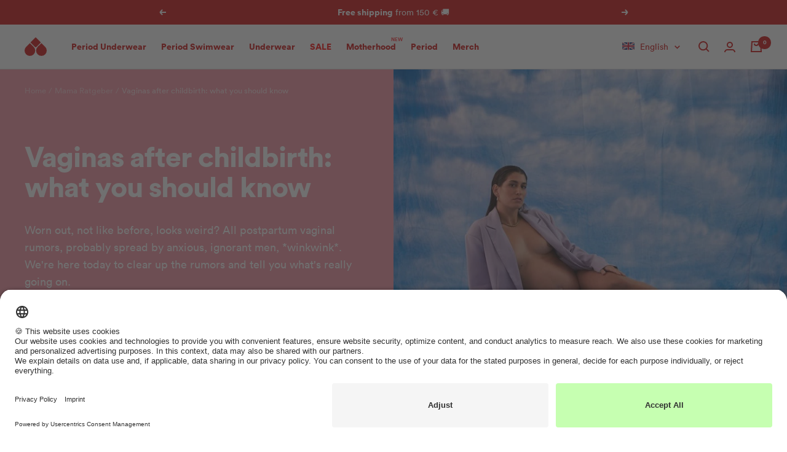

--- FILE ---
content_type: text/html; charset=utf-8
request_url: https://buy.thefemalecompany.com/en-lu/blogs/mama-ratgeber/vaginas-nach-der-geburt-was-du-wissen-solltest
body_size: 119175
content:
<!doctype html><html class="no-js" lang="en" dir="ltr">
  <head><link rel="preconnect" href="https://scripting.tracify.ai" />
<link rel="preload" as="script" href="https://scripting.tracify.ai/tracifyv2.js?csid=2a1c10da-0579-4f5e-a908-57d624a0cf2e">
<script async src="https://scripting.tracify.ai/tracifyv2.js?csid=2a1c10da-0579-4f5e-a908-57d624a0cf2e"></script>    
    
    




<!-- META -->
<meta charset="utf-8">
<meta
  name="viewport"
  content="width=device-width, initial-scale=1.0, height=device-height, minimum-scale=1.0, maximum-scale=1.0"
>
<meta name="theme-color" content="#ffffff">
<meta name="facebook-domain-verification" content="lfkibv0ofe5gspxnwgw91xh7pao0f4">

<!-- Page info -->
<title>
  Vaginas after childbirth: what you should know | The Female Company
</title><link rel="shortcut icon" href="//buy.thefemalecompany.com/cdn/shop/files/thefemalecompany_favicon_02639fa5-eed8-4989-afb8-18d34fb62fdc_96x96.png?v=1643190194" type="image/png"><!-- SEO -->

<meta name="description" content="Sex will never be the same again, your vagina is stretched out afterwards, it just looks different afterwards - have you heard everything? bullshit! Today we are clearing up all the rumors about the changes in your vagina during pregnancy."><link rel="canonical" href="https://buy.thefemalecompany.com/en-lu/blogs/mama-ratgeber/vaginas-nach-der-geburt-was-du-wissen-solltest">
<meta property="og:type" content="article">
  <meta property="og:title" content="Vaginas after childbirth: what you should know"><meta property="og:image" content="http://buy.thefemalecompany.com/cdn/shop/articles/2021-09-20-female-company-mamma-6669_ret-1-1687252568805-846912_ec8c3a00-0236-4f6c-ac08-3ab32f503ac7-571596.jpg?v=1766587409">
  <meta property="og:image:secure_url" content="https://buy.thefemalecompany.com/cdn/shop/articles/2021-09-20-female-company-mamma-6669_ret-1-1687252568805-846912_ec8c3a00-0236-4f6c-ac08-3ab32f503ac7-571596.jpg?v=1766587409">
  <meta property="og:image:width" content="889">
  <meta property="og:image:height" content="666"><meta property="og:description" content="Sex will never be the same again, your vagina is stretched out afterwards, it just looks different afterwards - have you heard everything? bullshit! Today we are clearing up all the rumors about the changes in your vagina during pregnancy."><meta property="og:url" content="https://buy.thefemalecompany.com/en-lu/blogs/mama-ratgeber/vaginas-nach-der-geburt-was-du-wissen-solltest">
<meta property="og:site_name" content="The Female Company"><meta name="twitter:card" content="summary"><meta name="twitter:title" content="Vaginas after childbirth: what you should know">
  <meta name="twitter:description" content="Worn out, not like before, looks weird? All postpartum vaginal rumors, probably spread by anxious, ignorant men, *winkwink*. We&#39;re here today to clear up the rumors and tell you what&#39;s really going on."><meta name="twitter:image" content="https://buy.thefemalecompany.com/cdn/shop/articles/2021-09-20-female-company-mamma-6669_ret-1-1687252568805-846912_ec8c3a00-0236-4f6c-ac08-3ab32f503ac7-571596_1200x1200_crop_center.jpg?v=1766587409">
  <meta name="twitter:image:alt" content="Vaginas nach der Geburt: Was du wissen solltest">

  <script type="application/ld+json">
  {
    "@context": "https://schema.org",
    "@type": "BlogPosting",
    "mainEntityOfPage": "/en-lu/blogs/mama-ratgeber/vaginas-nach-der-geburt-was-du-wissen-solltest",
    "articleSection": "Mama Ratgeber",
    "keywords": "",
    "headline": "Vaginas after childbirth: what you should know",
    "description": "Worn out, not like before, looks weird? All postpartum vaginal rumors, probably spread by anxious, ignorant men, *winkwink*. We're here today to clear up the...",
    "dateCreated": "2023-06-20T10:28:09",
    "datePublished": "2023-06-20T00:00:00",
    "dateModified": "2023-06-20T00:00:00",
    "image": {
      "@type": "ImageObject",
      "url": "https://buy.thefemalecompany.com/cdn/shop/articles/2021-09-20-female-company-mamma-6669_ret-1-1687252568805-846912_ec8c3a00-0236-4f6c-ac08-3ab32f503ac7-571596.jpg?v=1766587409&width=1024",
      "image": "https://buy.thefemalecompany.com/cdn/shop/articles/2021-09-20-female-company-mamma-6669_ret-1-1687252568805-846912_ec8c3a00-0236-4f6c-ac08-3ab32f503ac7-571596.jpg?v=1766587409&width=1024",
      "name": "Vaginas nach der Geburt: Was du wissen solltest",
      "width": "1024",
      "height": "1024"
    },
    "author": {
      "@type": "Person",
      "name": " ",
      "givenName": null,
      "familyName": null
    },
    "publisher": {
      "@type": "Organization",
      "name": "The Female Company"
    },
    "commentCount": 0,
    "comment": []
  }
  </script>



  <script type="application/ld+json">
  {
    "@context": "https://schema.org",
    "@type": "BreadcrumbList",
  "itemListElement": [{
      "@type": "ListItem",
      "position": 1,
      "name": "Home",
      "item": "https://buy.thefemalecompany.com"
    },{
          "@type": "ListItem",
          "position": 2,
          "name": "Mama Ratgeber",
          "item": "https://buy.thefemalecompany.com/en-lu/blogs/mama-ratgeber"
        }, {
          "@type": "ListItem",
          "position": 3,
          "name": "Mama Ratgeber",
          "item": "https://buy.thefemalecompany.com/en-lu/blogs/mama-ratgeber/vaginas-nach-der-geburt-was-du-wissen-solltest"
        }]
  }
  </script>



<!-- General preload & prefetch -->
<link rel="preconnect" href="https://cdn.shopify.com">
<link rel="dns-prefetch" href="https://www.google-analytics.com">
<link rel="preconnect" href="//app.usercentrics.eu">
<link rel="preconnect" href="//api.usercentrics.eu">
<link rel="preconnect" href="//privacy-proxy.usercentrics.eu">

  <link rel="preload" as="style" href="//buy.thefemalecompany.com/cdn/shop/t/7/assets/theme.css?v=80932953016321234061767976709">

  <link rel="preload" as="style" href="//buy.thefemalecompany.com/cdn/shop/t/7/assets/custom.css?v=76927179925881858451749811365">

  <link rel="preload" as="style" href="//buy.thefemalecompany.com/cdn/shop/t/7/assets/utilities.css?v=155114538864802760101674468862">

  <link rel="preload" as="style" href="//buy.thefemalecompany.com/cdn/shop/t/7/assets/animate-4.1.1.min.css?v=117445339244174673761646222808">

  <link rel="preload" as="style" href="//buy.thefemalecompany.com/cdn/shop/t/7/assets/color-swatch.css?v=1431223261971451991768478777">



  <link rel="preload" as="script" href="//buy.thefemalecompany.com/cdn/shop/t/7/assets/vendor.js?v=32643890569905814191691594825">

  <link rel="preload" as="script" href="//buy.thefemalecompany.com/cdn/shop/t/7/assets/toastr.min.js?v=109921113065145270261663593264">

  <link rel="preload" as="script" href="//buy.thefemalecompany.com/cdn/shop/t/7/assets/global.js?v=112033510580831446221669644919">

  <link rel="preload" as="script" href="//buy.thefemalecompany.com/cdn/shop/t/7/assets/theme.js?v=13017316972190733291767977514">

  <link rel="preload" as="script" href="//buy.thefemalecompany.com/cdn/shop/t/7/assets/analytics.js?v=65267458519837264541707314060">

  <link rel="preload" as="script" href="//buy.thefemalecompany.com/cdn/shop/t/7/assets/custom.js?v=179014417197620316411767977409">

<link rel="preload" as="script" href="https://app.usercentrics.eu/browser-ui/latest/loader.js">
<link rel="preload" as="script" href="https://privacy-proxy.usercentrics.eu/latest/uc-block.bundle.js">
<link rel="preload" as="script" href="https://cdn.ablyft.com/s/67024591.js">
<!-- Page based preload & prefetch --><!-- APM/Exception management -->
<script src="https://js.sentry-cdn.com/df6c8eba46234e27a991bf672cc26a42.min.js" crossorigin="anonymous"></script>
<script>
  Sentry.onLoad(function () {
    Sentry.init({
      denyUrls: [
        'cdn.intelligems.io',
        'widget.reviews.io',
        'static.klaviyo.com',
        'cdn.shopify.com/shopifycloud/payment-sheet/',
        'monorail-edge.shopifysvc.com',
        'cdn.shopify.com/shopifycloud/media-analytics/',
        'cdn.shopify.com/shopifycloud/checkout-web/',
        'buy.thefemalecompany.com/cdn/shopifycloud/',
        'scripting.tracify.ai',
        'usercentrics.eu'
      ],
      tracesSampleRate: 0.05,
    });
  });

  // Capture liquid errors
  document.addEventListener('DOMContentLoaded', () => {
    const bodyText = document.body.innerText;
    const liquidErrors = bodyText.match(/Liquid error(.*?):/g);

    if (!liquidErrors) {
      return;
    }

    liquidErrors.forEach((error) => {
      Sentry.captureException(new Error(error));
    });
  });
</script>

<!-- Usercentrics -->
<script
  id="usercentrics-cmp"
  src="https://app.usercentrics.eu/browser-ui/latest/loader.js"
  data-settings-id="TxL-NT3yJ"
  async
></script>
<script type="application/javascript" src="https://privacy-proxy.usercentrics.eu/latest/uc-block.bundle.js"></script>
<script>
  // Debug Usercentrics events
  window.addEventListener('ucEvent', function (e) {
    console.log('[USERCENTRICS CONSENT] Consent event', e.detail);
  });

  // Adjust Usercentrics Smart Data Protector behavior
  uc.deactivateBlocking(['87JYasXPF']);
</script>

<!-- DataLayer -->
<script>
  window.dataLayer = window.dataLayer || [];
  function gtag(){dataLayer.push(arguments)};
</script>

<!-- Styles -->
<style>:root {
    /* Colors */
    --color-tomato-red: 204, 8, 7;
    --color-neon-red: 255, 63, 70;
    --color-we-peep: 255, 212, 214;
    --color-pale-pink: 255, 230, 230;
    --color-dusky-pink: 227, 188, 189;
    --color-grapefruit-pink: 255, 184, 183;
    --color-burgundy-red: 148, 42, 59;
    --color-fire-orange: 238, 89, 46;
    --color-lilac-pink: 240, 192, 210;
    --color-flamingo-pink: 245, 142, 158;
    --color-whitened-pink: 255, 240, 240;
    --color-pleasure-pink: 193, 142, 245;
    --color-mamma-muave: 229, 128, 255;
    --color-care-cherry: 255, 101, 156;
    --color-green: 42, 187, 83;
    
    /* Colors LEGACY */
    --tfc-color-yellow: #ccb518;
    --tfc-color-tomato-red: #cc0807;
    --tfc-color-neon-red: #ff3f46;
    --tfc-color-we-peep: #ffd4d6;
    --tfc-color-pale-pink: #ffe6e6;
    --tfc-color-dusky-pink: #e3bcbd;
    --tfc-color-grapefruit-pink: #ffb8b7;
    --tfc-color-burgundy-red: #942a3b;
    --tfc-color-fire-orange: #ee592e;
    --tfc-color-lilac-pink: #f0c0d2;
    --tfc-color-flamingo-pink: #f58e9e;
    --tfc-color-whitened-pink: #fff0f0;
    --tfc-color-pleasure-purple: #c18ef5;
    --tfc-color-mamma-mauve: #e580ff;
    --tfc-color-care-cherry: #ff659c;
    --tfc-color-green: #2ABB53;
    --tfc-color-black: #000;

    /* Typography */
    --font-circular: 'Circular', 'Source Sans Pro', tahoma, 'Helvetica Neue', Helvetica, Arial, 'Lucida Grande', sans-serif;
    --font-publico: Publico, georgia, times, 'Times New Roman', serif;
    
    /* Transitions */
    --button-transition: 0.3s cubic-bezier(0.215, 0.61, 0.355, 1);--heading-color: 26, 26, 26;
    --text-color: 26, 26, 26;
    --background: 255, 255, 255;
    --secondary-background: 255, 230, 230;
    --border-color: 221, 221, 221;
    --border-color-darker: 163, 163, 163;
    --success-color: 46, 158, 123;
    --success-background: 213, 236, 229;
    --error-color: 222, 42, 42;
    --error-background: 253, 240, 240;
    --primary-button-background: 204, 8, 7;
    --primary-button-text-color: 255, 255, 255;
    --secondary-button-background: 204, 8, 7;
    --secondary-button-text-color: 255, 255, 255;
    --product-star-rating: 245, 142, 158;
    --product-on-sale-accent: 204, 8, 7;
    --discount-showcase-price-color-collection: 255, 63, 70;
    --discount-showcase-price-color-pdp: 255, 63, 70;
    --product-sold-out-accent: 204, 8, 7;
    --product-custom-label-background: 245, 142, 158;
    --product-custom-label-text-color: 0, 0, 0;
    --product-custom-label-2-background: 255, 255, 255;
    --product-custom-label-2-text-color: 0, 0, 0;
    --product-low-stock-text-color: 222, 42, 42;
    --product-in-stock-text-color: 46, 158, 123;
    --loading-bar-background: 26, 26, 26;

    /* We duplicate some "base" colors as root colors, which is useful to use on drawer elements or popover without. Those should not be overridden to avoid issues */
    --root-heading-color: 26, 26, 26;
    --root-text-color: 26, 26, 26;
    --root-background: 255, 255, 255;
    --root-border-color: 221, 221, 221;
    --root-primary-button-background: 204, 8, 7;
    --root-primary-button-text-color: 255, 255, 255;

    --base-font-size: 15px;
    --heading-font-family: var(--font-circular), serif;
    --heading-font-weight: 700;
    --heading-font-style: normal;
    --heading-text-transform: normal;
    --text-font-family: var(--font-circular), sans-serif;
    --text-font-weight: 400;
    --text-font-style: normal;
    --text-font-bold-weight: 700;

    /* Typography (font size) */
    --heading-xxsmall-font-size: 10px;
    --heading-xsmall-font-size: 10px;
    --heading-small-font-size: 11px;
    --heading-large-font-size: 32px;
    --heading-h1-font-size: 38px;
    --heading-h2-font-size: 30px;
    --heading-h3-font-size: 26px;
    --heading-h4-font-size: 22px;
    --heading-h5-font-size: 18px;
    --heading-h6-font-size: var(--base-font-size);

    /* Control the look and feel of the theme by changing radius of various elements */
    --button-border-radius: 0px;
    --block-border-radius: 0px;
    --block-border-radius-reduced: 0px;
    --color-swatch-border-radius: 100%;

    /* Button size */
    --button-large-height: 56px;
    --button-height: 48px;
    --button-small-height: 40px;

    /* Form related */
    --form-input-field-height: 44px;
    --form-input-gap: 16px;
    --form-submit-margin: 24px;

    /* Product listing related variables */
    --product-list-block-spacing: 32px;

    /* Video related */
    --play-button-background: 255, 255, 255;
    --play-button-arrow: 26, 26, 26;

    /* RTL support */
    --transform-logical-flip: 1;
    --transform-origin-start: left;
    --transform-origin-end: right;

    /* Other */
    --zoom-cursor-svg-url: url(//buy.thefemalecompany.com/cdn/shop/t/7/assets/zoom-cursor.svg?v=174003242515011259761767879307);
    --arrow-right-svg-url: url(//buy.thefemalecompany.com/cdn/shop/t/7/assets/arrow-right.svg?v=88946934944805437251675252631);
    --arrow-left-svg-url: url(//buy.thefemalecompany.com/cdn/shop/t/7/assets/arrow-left.svg?v=112457598847827652331675252631);

    /* Some useful variables that we can reuse in our CSS. Some explanation are needed for some of them:
       - container-max-width-minus-gutters: represents the container max width without the edge gutters
       - container-outer-width: considering the screen width, represent all the space outside the container
       - container-outer-margin: same as container-outer-width but get set to 0 inside a container
       - container-inner-width: the effective space inside the container (minus gutters)
       - grid-column-width: represents the width of a single column of the grid
       - vertical-breather: this is a variable that defines the global "spacing" between sections, and inside the section
                            to create some "breath" and minimum spacing
     */
    --container-max-width: 1600px;
    --container-gutter: 22px;
    --container-max-width-minus-gutters: calc(var(--container-max-width) - (var(--container-gutter)) * 2);
    --container-outer-width: max(calc((100vw - var(--container-max-width-minus-gutters)) / 2), var(--container-gutter));
    --container-outer-margin: var(--container-outer-width);
    --container-inner-width: calc(100vw - var(--container-outer-width) * 2);

    --grid-column-count: 10;
    --grid-gap: 6px;
    --grid-column-width: calc((100vw - var(--container-outer-width) * 2 - var(--grid-gap) * (var(--grid-column-count) - 1)) / var(--grid-column-count));

    --vertical-breather: 48px;
    --vertical-breather-tight: 40px;

    /* Shopify related variables */
    --payment-terms-background-color: #ffffff;
  }

  @media screen and (min-width: 741px) {
    :root {
      --container-gutter: 40px;
      --grid-column-count: 20;
      --vertical-breather: 64px;
      --vertical-breather-tight: 56px;

      /* Typography (font size) */
      --heading-xsmall-font-size: 11px;
      --heading-small-font-size: 12px;
      --heading-large-font-size: 48px;
      --heading-h1-font-size: 42px;
      --heading-h2-font-size: 32px;
      --heading-h3-font-size: 28px;
      --heading-h4-font-size: 24px;
      --heading-h5-font-size: 18px;
      --heading-h6-font-size: var(--base-font-size);

      /* Form related */
      --form-input-field-height: 52px;
      --form-submit-margin: 32px;

      /* Button size */
      --button-large-height: 60px;
      --button-height: 52px;
      --button-small-height: 44px;
    }
  }

  @media screen and (min-width: 1200px) {
    :root {
      --vertical-breather: 70px;
      --vertical-breather-tight: 60px;
      --product-list-block-spacing: 48px;

      /* Typography */
      --heading-large-font-size: 58px;
      --heading-h1-font-size: 46px;
      --heading-h2-font-size: 34px;
      --heading-h3-font-size: 28px;
      --heading-h4-font-size: 24px;
      --heading-h5-font-size: 18px;
      --heading-h6-font-size: var(--base-font-size);
    }
  }

  @media screen and (min-width: 1600px) {
    :root {
      --vertical-breather: 90px;
      --vertical-breather-tight: 64px;
    }
  }
</style>

<script>
  // This allows to expose several variables to the global scope, to be used in scripts
  window.themeVariables = {
    localization: {
      language: "en",
      country: "LU",
    },

    settings: {
      direction: "ltr",
      pageType: "article",
      cartCount: 0,
      moneyFormat: "{{amount_with_comma_separator}} €",
      moneyWithCurrencyFormat: "€{{amount_with_comma_separator}} EUR",
      showVendor: false,
      discountMode: "percentage",
      currencyCodeEnabled: false,
      cartType: "drawer",
      cartCurrency: "EUR",
      mobileZoomFactor: 2.5,
      colorSwatchConfig: ["Black:#000000","\n Gray:#969696","\n Rosa Rib:rosarib.png","\nBotanical Gardens: #2A5B4D","\nBotanical Garden\/Caribbean Green: Botanical_Green_Caribbean_Green_552e35bf-e9a5-4fe2-8e12-48f19127174e.png","\n Violet:#9537A1","\n Burgundy Red:#942a3b","\n Dusky Pink:#e3bcbd","\n Sporty:sporty_color.png","\n Red:#d62c34","\n Cardinal Red:#d62c34","\n Leo:icon_leo.png","\nLeo Sienna:icon_leo.png","\n Purple:#9270AD","\n Cherry:#A31023","\n Rose:#F9DBE9","\n Lilac:#B28EC3","\n Berry:#5D1D3B","\n Grapefruit:#FFBBB3","\n Sand:#decbc5","\n Sienna:#e2bca7","\n Dark Brown:#642C1D","\n Hot Coral:#F1514D","\n Teal Blue:#98C0D9","\n Caribbean Green:#50D3CB","\n Electric Blue:#0281d5","\n Estate Blue: #19478A","\n Teal Blue \u0026amp; Rose:RB_Color.png","\n Light Blue \u0026amp; Rose:RL_Color.png","\n Light Lilac \u0026amp; Rose:LB_Color.png","\n Stainless steel: #969696","\n White: #FFFFFF","\nOffwhite: #FFFFFF","\n Leo\/ Raisin:LeoR_Color.png","\nLeo Sienna: https:\/\/cdn.shopify.com\/s\/files\/1\/0613\/9261\/7710\/files\/Colorswatches_Leo_Sienna.png?v=1738042774","\n Cheetah\/Maroon:CheM_Color.png","\n Magenta Purple: #a50259","\nMix: Farbenmix_Farbauswahl.png","\n Peacock: #6381a0","\n Purple: #6052ad","\n Botanical Garden: #496d73","\n Dark Purple: #6E0346","\n Baton Rouge: #bb3980","\n Flambe:#d3507a","\n Peach:#ec5800","\n Insignia Blue:#303e55","\nBeet red:#951A2F","\nBright Violet:#5B4A93","\nleo brown:#C3A07B","\nrusty red:#772D27","\nmidnight blue:#223265","\niron:#766867","\nblack-white: Colorswatch_black_white.png","\nKhaki:#82A17E","\nIvy:#4C5F32","\nLeo Sienna \/ Violet:Icon_Leo_purple.png","\nBlack \/ LeoSienna:Icon_Leo_schwarz.png","\nPattern Green: Icon_Muster_Gruen.png","\nIcy Morn: #E4E5E0","\nBurgundy:#551329","\nDark Sage: #556669","\nAnthracite: #494E5A","\nDuffelbag: #566953","\nLavendula: #DABEDF","\nLeo Wasabi: Leo_Wasabi.png","\nBlack-and-White: Colorswatch_black_white.png"],
      showUpsellPopup: false
      ,
      fallbackDiscountCollectionHandle: null
    },

    routes: {
      host: "buy.thefemalecompany.com",
      rootUrl: "\/en-lu",
      rootUrlWithoutSlash: "\/en-lu",

      accountUrl: "\/en-lu\/account",
      accountAddressesUrl: "\/en-lu\/account\/addresses",
      accountLoginUrl: "\/en-lu\/account\/login",
      accountLogoutUrl: "\/en-lu\/account\/logout",
      accountRecoverUrl: "\/en-lu\/account\/recover",
      accountRegisterUrl: "\/en-lu\/account\/register",

      allProductsCollectionUrl: "\/en-lu\/collections\/all",
      collectionsUrl: "\/en-lu\/collections",

      cartUrl: "\/en-lu\/cart",
      cartAddUrl: "\/en-lu\/cart\/add",
      cartChangeUrl: "\/en-lu\/cart\/change",
      cartUpdateUrl: "\/en-lu\/cart\/update",
      cartClearUrl: "\/en-lu\/cart\/clear",

      searchUrl: "\/en-lu\/search",
      predictiveSearchUrl: "\/en-lu\/search\/suggest",
      productRecommendationsUrl: "\/en-lu\/recommendations\/products"
    },

    strings: {
      accessibilityDelete: "Delete",
      accessibilityClose: "Close",
      collectionSoldOut: "Sold out",
      collectionDiscount: "Save @savings@",
      productSalePrice: "Sale price",
      productRegularPrice: "Regular price",
      productFormUnavailable: "Unavailable",
      productFormSoldOut: "Sold out",
      productFormPreOrder: "Pre-order",
      productFormAddToCart: "Add to cart",
      searchNoResults: "No results could be found.",
      searchNewSearch: "New search",
      searchProducts: "Products",
      searchArticles: "Journal",
      searchPages: "Pages",
      searchCollections: "Collections",
      cartViewCart: "View cart",
      cartItemAdded: "Item added to your cart!",
      cartItemAddedShort: "Added to your cart!",
      cartAddOrderNote: "Add order note",
      cartEditOrderNote: "Edit order note",
      shippingEstimatorNoResults: "Sorry, we do not ship to your address.",
      shippingEstimatorOneResult: "There is one shipping rate for your address:",
      shippingEstimatorMultipleResults: "There are several shipping rates for your address:",
      shippingEstimatorError: "One or more errors occurred while retrieving shipping rates:",
      cartProgressStepTexts: {
        discountText: "Add \u0026lt;strong\u0026gt;%number_missing% %additional_text% panties\u0026lt;\/strong\u0026gt; to save \u0026lt;strong\u0026gt;%discount%\u0026lt;\/strong\u0026gt;.  You can mix \u0026amp; match different styles as you like.",
        totalDiscountText: "\u0026lt;strong\u0026gt;🎉 You save %discount% on panties!\u0026lt;\/strong\u0026gt;",
        totalDiscountLessText: "\u0026lt;strong\u0026gt;🎉 You save %discount%!\u0026lt;\/strong\u0026gt;",
        totalDiscountMoreText: "\u0026lt;strong\u0026gt;🎉 You save %discount_now%!\u0026lt;\/strong\u0026gt; Add \u0026lt;strong\u0026gt;%number_missing% %additional_text% panties\u0026lt;\/strong\u0026gt; to save \u0026lt;strong\u0026gt;%discount%\u0026lt;\/strong\u0026gt;.",
        additionalText: "more"
      },
      colorLabelList: ["color"],
      colorWhiteLabel: "white",
      sizeLabelList: ["size"],
      discountWithCode: "with your code",
      discountExtraSave: "Save extra @percentage@%"
    },

    discountPrefixes: {"NL_": 20
,"RED_": 20
,"TFC_": 14
,"UTERUS": 15
,"VH_": 20
,"VULVA": 20
},

    // Structured rules for discounts (keeps collection-based configuration)
    discountRules: {"NL_": {
            "percentage": 20,
            "collection_based": false,
            "discounted_collection_handle": null
          },"RED_": {
            "percentage": 20,
            "collection_based": false,
            "discounted_collection_handle": null
          },"TFC_": {
            "percentage": 14,
            "collection_based": false,
            "discounted_collection_handle": null
          },"UTERUS": {
            "percentage": 15,
            "collection_based": false,
            "discounted_collection_handle": null
          },"VH_": {
            "percentage": 20,
            "collection_based": false,
            "discounted_collection_handle": null
          },"VULVA": {
            "percentage": 20,
            "collection_based": false,
            "discounted_collection_handle": null
          }},

    libs: {
      flickity: "\/\/buy.thefemalecompany.com\/cdn\/shop\/t\/7\/assets\/flickity.js?v=176646718982628074891641311305",
      photoswipe: "\/\/buy.thefemalecompany.com\/cdn\/shop\/t\/7\/assets\/photoswipe.js?v=132268647426145925301641227695",
      qrCode: "\/\/buy.thefemalecompany.com\/cdn\/shopifycloud\/storefront\/assets\/themes_support\/vendor\/qrcode-3f2b403b.js"
    },

    breakpoints: {
      phone: 'screen and (max-width: 740px)',
      tablet: 'screen and (min-width: 741px) and (max-width: 999px)',
      tabletAndUp: 'screen and (min-width: 741px)',
      pocket: 'screen and (max-width: 999px)',
      lap: 'screen and (min-width: 1000px) and (max-width: 1199px)',
      lapAndUp: 'screen and (min-width: 1000px)',
      desktop: 'screen and (min-width: 1200px)',
      wide: 'screen and (min-width: 1400px)'
    }
  };

  window.addEventListener('pageshow', async () => {
    const cartContent = await (await fetch(`${window.themeVariables.routes.cartUrl}.js`, {cache: 'reload'})).json();
    document.documentElement.dispatchEvent(new CustomEvent('cart:refresh', {detail: {cart: cartContent}}));
  });

  if ('noModule' in HTMLScriptElement.prototype) {
    // Old browsers (like IE) that does not support module will be considered as if not executing JS at all
    document.documentElement.className = document.documentElement.className.replace('no-js', 'js');

    requestAnimationFrame(() => {
      const viewportHeight = (window.visualViewport ? window.visualViewport.height : document.documentElement.clientHeight);
      document.documentElement.style.setProperty('--window-height',viewportHeight + 'px');
    });
  }</script>

<style>
  /*
   * Legal Disclaimer
   *
   * These Fonts are licensed only for use on these domains and their subdomains:
   * thefemalecompany.com
   *
   * It is illegal to download or use them on other websites.
   *
   * While the @font-face statements below may be modified by the client, this
   * disclaimer may not be removed.
   *
   * Lineto.com, 2018
   */

  @font-face {
    font-family: "Circular";
    font-weight: 400 500;
    font-style: normal;
    font-display: swap;

    src: url("//buy.thefemalecompany.com/cdn/shop/t/7/assets/lineto-circular-book.woff2?v=129927662923455086681643373302") format("woff2"),
    url("//buy.thefemalecompany.com/cdn/shop/t/7/assets/lineto-circular-book.woff?v=171484330672137924841646222811") format("woff"),
    url("//buy.thefemalecompany.com/cdn/shop/t/7/assets/lineto-circular-book.eot?v=32828733563656716951646222810") format("embedded-opentype");
  }

  @font-face {
    font-family: "Circular";
    font-weight: 700 900;
    font-style: normal;
    font-display: swap;

    src: url("//buy.thefemalecompany.com/cdn/shop/t/7/assets/lineto-circular-black.woff2?v=99941328929173900701643373301") format("woff2"),
    url("//buy.thefemalecompany.com/cdn/shop/t/7/assets/lineto-circular-black.woff?v=112691189022682202641646222810") format("woff"),
    url("//buy.thefemalecompany.com/cdn/shop/t/7/assets/lineto-circular-black.eot?v=9594185946717290001646222809") format("embedded-opentype");
  }

  @font-face {
    font-family: "Publico";
    font-weight: 400 500;
    font-style: normal;
    font-display: swap;

    src: url("//buy.thefemalecompany.com/cdn/shop/t/7/assets/PublicoHeadline-Medium-Web.woff2?v=22735704238297530031646222808") format("woff2"),
    url("//buy.thefemalecompany.com/cdn/shop/t/7/assets/PublicoHeadline-Medium-Web.woff?v=83640638426335870661646222807") format("woff")
  }

  @font-face {
    font-family: "Publico";
    font-weight: 700;
    font-style: normal;
    font-display: swap;

    src: url("//buy.thefemalecompany.com/cdn/shop/t/7/assets/PublicoHeadline-Black-Web.woff2?v=134394817364288357051646222805") format("woff2"),
    url("//buy.thefemalecompany.com/cdn/shop/t/7/assets/PublicoHeadline-Black-Web.woff?v=100625440455449682511646222805") format("woff");
  }
</style>


  <link rel="stylesheet" href="//buy.thefemalecompany.com/cdn/shop/t/7/assets/theme.css?v=80932953016321234061767976709">

  <link rel="stylesheet" href="//buy.thefemalecompany.com/cdn/shop/t/7/assets/custom.css?v=76927179925881858451749811365">

  <link rel="stylesheet" href="//buy.thefemalecompany.com/cdn/shop/t/7/assets/utilities.css?v=155114538864802760101674468862">

  <link rel="stylesheet" href="//buy.thefemalecompany.com/cdn/shop/t/7/assets/animate-4.1.1.min.css?v=117445339244174673761646222808">

  <link rel="stylesheet" href="//buy.thefemalecompany.com/cdn/shop/t/7/assets/color-swatch.css?v=1431223261971451991768478777">


  <link rel="preload" href="//buy.thefemalecompany.com/cdn/shop/t/7/assets/reviewsio.css?v=120802246592233210311681372332" as="style" onload="this.onload=null;this.rel='stylesheet'">
  <noscript><link rel="stylesheet" href="//buy.thefemalecompany.com/cdn/shop/t/7/assets/reviewsio.css?v=120802246592233210311681372332"></noscript>

  <link rel="preload" href="//buy.thefemalecompany.com/cdn/shop/t/7/assets/kraken.css?v=37599175607170031501646989353" as="style" onload="this.onload=null;this.rel='stylesheet'">
  <noscript><link rel="stylesheet" href="//buy.thefemalecompany.com/cdn/shop/t/7/assets/kraken.css?v=37599175607170031501646989353"></noscript>

  <link rel="preload" href="//buy.thefemalecompany.com/cdn/shop/t/7/assets/recharge.css?v=167249122765519722391677158765" as="style" onload="this.onload=null;this.rel='stylesheet'">
  <noscript><link rel="stylesheet" href="//buy.thefemalecompany.com/cdn/shop/t/7/assets/recharge.css?v=167249122765519722391677158765"></noscript>

  <link rel="preload" href="//buy.thefemalecompany.com/cdn/shop/t/7/assets/klaviyo.css?v=184453915297297331801693822934" as="style" onload="this.onload=null;this.rel='stylesheet'">
  <noscript><link rel="stylesheet" href="//buy.thefemalecompany.com/cdn/shop/t/7/assets/klaviyo.css?v=184453915297297331801693822934"></noscript>

  <link rel="preload" href="//buy.thefemalecompany.com/cdn/shop/t/7/assets/pagefly-custom.css?v=358351685380688091683642658" as="style" onload="this.onload=null;this.rel='stylesheet'">
  <noscript><link rel="stylesheet" href="//buy.thefemalecompany.com/cdn/shop/t/7/assets/pagefly-custom.css?v=358351685380688091683642658"></noscript>

  <link rel="preload" href="//buy.thefemalecompany.com/cdn/shop/t/7/assets/toastr.css?v=95511103782377268541743158117" as="style" onload="this.onload=null;this.rel='stylesheet'">
  <noscript><link rel="stylesheet" href="//buy.thefemalecompany.com/cdn/shop/t/7/assets/toastr.css?v=95511103782377268541743158117"></noscript>

  <link rel="preload" href="//buy.thefemalecompany.com/cdn/shop/t/7/assets/bloggle.css?v=16661772148484783581674469279" as="style" onload="this.onload=null;this.rel='stylesheet'">
  <noscript><link rel="stylesheet" href="//buy.thefemalecompany.com/cdn/shop/t/7/assets/bloggle.css?v=16661772148484783581674469279"></noscript>

  <link rel="preload" href="//buy.thefemalecompany.com/cdn/shop/t/7/assets/intelligems.css?v=37275188657350762191679036909" as="style" onload="this.onload=null;this.rel='stylesheet'">
  <noscript><link rel="stylesheet" href="//buy.thefemalecompany.com/cdn/shop/t/7/assets/intelligems.css?v=37275188657350762191679036909"></noscript>


<!-- Scripts -->
<script src="https://cdnjs.cloudflare.com/ajax/libs/jquery/3.6.1/jquery.min.js" defer></script>
<script src="https://cdn.ablyft.com/s/67024591.js"></script>
<!-- Start Intelligems -->
<script>
  window.Shopify = window.Shopify || { theme: { id: 129812234478, role: 'main' } };
  window._template = {
    directory: "",
    name: "article",
    suffix: ""
  };
</script>


<script type="module" src="https://cdn.intelligems.io/esm/b9bad714bc5f/bundle.js"></script>
<!-- End Intelligems -->

  <script src="//buy.thefemalecompany.com/cdn/shop/t/7/assets/vendor.js?v=32643890569905814191691594825" defer></script>

  <script src="//buy.thefemalecompany.com/cdn/shop/t/7/assets/toastr.min.js?v=109921113065145270261663593264" defer></script>

  <script src="//buy.thefemalecompany.com/cdn/shop/t/7/assets/global.js?v=112033510580831446221669644919" defer></script>

  <script src="//buy.thefemalecompany.com/cdn/shop/t/7/assets/theme.js?v=13017316972190733291767977514" defer></script>

  <script src="//buy.thefemalecompany.com/cdn/shop/t/7/assets/analytics.js?v=65267458519837264541707314060" defer></script>

  <script src="//buy.thefemalecompany.com/cdn/shop/t/7/assets/custom.js?v=179014417197620316411767977409" defer></script>


<!-- Content for header -->






<!-- Other -->

      <script>window.performance && window.performance.mark && window.performance.mark('shopify.content_for_header.start');</script><meta name="facebook-domain-verification" content="lfkibv0ofe5gspxnwgw91xh7pao0f4">
<meta name="google-site-verification" content="YreWTuPVVJGRUhe2FmuuxhwJchKgJau79AtgFr-nBw4">
<meta id="shopify-digital-wallet" name="shopify-digital-wallet" content="/61392617710/digital_wallets/dialog">
<meta name="shopify-requires-components" content="true" product-ids="10045078700298,10084077437194,10086202867978,10086204571914,10086205096202,10086206505226,10086207226122,10216304541962,10216323481866,10216338653450,10249486598410,10249563078922">
<meta name="shopify-checkout-api-token" content="a82f1edb9e754934dc1a1f5ed4891004">
<meta id="in-context-paypal-metadata" data-shop-id="61392617710" data-venmo-supported="false" data-environment="production" data-locale="en_US" data-paypal-v4="true" data-currency="EUR">
<link rel="alternate" type="application/atom+xml" title="Feed" href="/en-lu/blogs/mama-ratgeber.atom" />
<link rel="alternate" hreflang="x-default" href="https://buy.thefemalecompany.com/blogs/mama-ratgeber/vaginas-nach-der-geburt-was-du-wissen-solltest">
<link rel="alternate" hreflang="de-CH" href="https://buy.thefemalecompany.com/de-ch/blogs/mama-ratgeber/vaginas-nach-der-geburt-was-du-wissen-solltest">
<link rel="alternate" hreflang="en-CH" href="https://buy.thefemalecompany.com/en-ch/blogs/mama-ratgeber/vaginas-nach-der-geburt-was-du-wissen-solltest">
<link rel="alternate" hreflang="de-NL" href="https://buy.thefemalecompany.com/de-nl/blogs/mama-ratgeber/vaginas-nach-der-geburt-was-du-wissen-solltest">
<link rel="alternate" hreflang="en-NL" href="https://buy.thefemalecompany.com/en-nl/blogs/mama-ratgeber/vaginas-nach-der-geburt-was-du-wissen-solltest">
<link rel="alternate" hreflang="de-BE" href="https://buy.thefemalecompany.com/de-be/blogs/mama-ratgeber/vaginas-nach-der-geburt-was-du-wissen-solltest">
<link rel="alternate" hreflang="en-BE" href="https://buy.thefemalecompany.com/en-be/blogs/mama-ratgeber/vaginas-nach-der-geburt-was-du-wissen-solltest">
<link rel="alternate" hreflang="de-LU" href="https://buy.thefemalecompany.com/de-lu/blogs/mama-ratgeber/vaginas-nach-der-geburt-was-du-wissen-solltest">
<link rel="alternate" hreflang="en-LU" href="https://buy.thefemalecompany.com/en-lu/blogs/mama-ratgeber/vaginas-nach-der-geburt-was-du-wissen-solltest">
<link rel="alternate" hreflang="de-DK" href="https://buy.thefemalecompany.com/de-dk/blogs/mama-ratgeber/vaginas-nach-der-geburt-was-du-wissen-solltest">
<link rel="alternate" hreflang="en-DK" href="https://buy.thefemalecompany.com/en-dk/blogs/mama-ratgeber/vaginas-nach-der-geburt-was-du-wissen-solltest">
<link rel="alternate" hreflang="de-FR" href="https://buy.thefemalecompany.com/de-fr/blogs/mama-ratgeber/vaginas-nach-der-geburt-was-du-wissen-solltest">
<link rel="alternate" hreflang="en-FR" href="https://buy.thefemalecompany.com/en-fr/blogs/mama-ratgeber/vaginas-nach-der-geburt-was-du-wissen-solltest">
<link rel="alternate" hreflang="de-DE" href="https://buy.thefemalecompany.com/blogs/mama-ratgeber/vaginas-nach-der-geburt-was-du-wissen-solltest">
<link rel="alternate" hreflang="en-DE" href="https://buy.thefemalecompany.com/en/blogs/mama-ratgeber/vaginas-nach-der-geburt-was-du-wissen-solltest">
<script async="async" src="/checkouts/internal/preloads.js?locale=en-LU"></script>
<link rel="preconnect" href="https://shop.app" crossorigin="anonymous">
<script async="async" src="https://shop.app/checkouts/internal/preloads.js?locale=en-LU&shop_id=61392617710" crossorigin="anonymous"></script>
<script id="apple-pay-shop-capabilities" type="application/json">{"shopId":61392617710,"countryCode":"DE","currencyCode":"EUR","merchantCapabilities":["supports3DS"],"merchantId":"gid:\/\/shopify\/Shop\/61392617710","merchantName":"The Female Company","requiredBillingContactFields":["postalAddress","email"],"requiredShippingContactFields":["postalAddress","email"],"shippingType":"shipping","supportedNetworks":["visa","maestro","masterCard","amex"],"total":{"type":"pending","label":"The Female Company","amount":"1.00"},"shopifyPaymentsEnabled":true,"supportsSubscriptions":true}</script>
<script id="shopify-features" type="application/json">{"accessToken":"a82f1edb9e754934dc1a1f5ed4891004","betas":["rich-media-storefront-analytics"],"domain":"buy.thefemalecompany.com","predictiveSearch":true,"shopId":61392617710,"locale":"en"}</script>
<script>var Shopify = Shopify || {};
Shopify.shop = "thefemalecompany.myshopify.com";
Shopify.locale = "en";
Shopify.currency = {"active":"EUR","rate":"1.0"};
Shopify.country = "LU";
Shopify.theme = {"name":"Main Theme - DO NOT DELETE","id":129812234478,"schema_name":"Focal","schema_version":"10.1.3","theme_store_id":714,"role":"main"};
Shopify.theme.handle = "null";
Shopify.theme.style = {"id":null,"handle":null};
Shopify.cdnHost = "buy.thefemalecompany.com/cdn";
Shopify.routes = Shopify.routes || {};
Shopify.routes.root = "/en-lu/";</script>
<script type="module">!function(o){(o.Shopify=o.Shopify||{}).modules=!0}(window);</script>
<script>!function(o){function n(){var o=[];function n(){o.push(Array.prototype.slice.apply(arguments))}return n.q=o,n}var t=o.Shopify=o.Shopify||{};t.loadFeatures=n(),t.autoloadFeatures=n()}(window);</script>
<script>
  window.ShopifyPay = window.ShopifyPay || {};
  window.ShopifyPay.apiHost = "shop.app\/pay";
  window.ShopifyPay.redirectState = null;
</script>
<script id="shop-js-analytics" type="application/json">{"pageType":"article"}</script>
<script defer="defer" async type="module" src="//buy.thefemalecompany.com/cdn/shopifycloud/shop-js/modules/v2/client.init-shop-cart-sync_C5BV16lS.en.esm.js"></script>
<script defer="defer" async type="module" src="//buy.thefemalecompany.com/cdn/shopifycloud/shop-js/modules/v2/chunk.common_CygWptCX.esm.js"></script>
<script type="module">
  await import("//buy.thefemalecompany.com/cdn/shopifycloud/shop-js/modules/v2/client.init-shop-cart-sync_C5BV16lS.en.esm.js");
await import("//buy.thefemalecompany.com/cdn/shopifycloud/shop-js/modules/v2/chunk.common_CygWptCX.esm.js");

  window.Shopify.SignInWithShop?.initShopCartSync?.({"fedCMEnabled":true,"windoidEnabled":true});

</script>
<script>
  window.Shopify = window.Shopify || {};
  if (!window.Shopify.featureAssets) window.Shopify.featureAssets = {};
  window.Shopify.featureAssets['shop-js'] = {"shop-cart-sync":["modules/v2/client.shop-cart-sync_ZFArdW7E.en.esm.js","modules/v2/chunk.common_CygWptCX.esm.js"],"init-fed-cm":["modules/v2/client.init-fed-cm_CmiC4vf6.en.esm.js","modules/v2/chunk.common_CygWptCX.esm.js"],"shop-button":["modules/v2/client.shop-button_tlx5R9nI.en.esm.js","modules/v2/chunk.common_CygWptCX.esm.js"],"shop-cash-offers":["modules/v2/client.shop-cash-offers_DOA2yAJr.en.esm.js","modules/v2/chunk.common_CygWptCX.esm.js","modules/v2/chunk.modal_D71HUcav.esm.js"],"init-windoid":["modules/v2/client.init-windoid_sURxWdc1.en.esm.js","modules/v2/chunk.common_CygWptCX.esm.js"],"shop-toast-manager":["modules/v2/client.shop-toast-manager_ClPi3nE9.en.esm.js","modules/v2/chunk.common_CygWptCX.esm.js"],"init-shop-email-lookup-coordinator":["modules/v2/client.init-shop-email-lookup-coordinator_B8hsDcYM.en.esm.js","modules/v2/chunk.common_CygWptCX.esm.js"],"init-shop-cart-sync":["modules/v2/client.init-shop-cart-sync_C5BV16lS.en.esm.js","modules/v2/chunk.common_CygWptCX.esm.js"],"avatar":["modules/v2/client.avatar_BTnouDA3.en.esm.js"],"pay-button":["modules/v2/client.pay-button_FdsNuTd3.en.esm.js","modules/v2/chunk.common_CygWptCX.esm.js"],"init-customer-accounts":["modules/v2/client.init-customer-accounts_DxDtT_ad.en.esm.js","modules/v2/client.shop-login-button_C5VAVYt1.en.esm.js","modules/v2/chunk.common_CygWptCX.esm.js","modules/v2/chunk.modal_D71HUcav.esm.js"],"init-shop-for-new-customer-accounts":["modules/v2/client.init-shop-for-new-customer-accounts_ChsxoAhi.en.esm.js","modules/v2/client.shop-login-button_C5VAVYt1.en.esm.js","modules/v2/chunk.common_CygWptCX.esm.js","modules/v2/chunk.modal_D71HUcav.esm.js"],"shop-login-button":["modules/v2/client.shop-login-button_C5VAVYt1.en.esm.js","modules/v2/chunk.common_CygWptCX.esm.js","modules/v2/chunk.modal_D71HUcav.esm.js"],"init-customer-accounts-sign-up":["modules/v2/client.init-customer-accounts-sign-up_CPSyQ0Tj.en.esm.js","modules/v2/client.shop-login-button_C5VAVYt1.en.esm.js","modules/v2/chunk.common_CygWptCX.esm.js","modules/v2/chunk.modal_D71HUcav.esm.js"],"shop-follow-button":["modules/v2/client.shop-follow-button_Cva4Ekp9.en.esm.js","modules/v2/chunk.common_CygWptCX.esm.js","modules/v2/chunk.modal_D71HUcav.esm.js"],"checkout-modal":["modules/v2/client.checkout-modal_BPM8l0SH.en.esm.js","modules/v2/chunk.common_CygWptCX.esm.js","modules/v2/chunk.modal_D71HUcav.esm.js"],"lead-capture":["modules/v2/client.lead-capture_Bi8yE_yS.en.esm.js","modules/v2/chunk.common_CygWptCX.esm.js","modules/v2/chunk.modal_D71HUcav.esm.js"],"shop-login":["modules/v2/client.shop-login_D6lNrXab.en.esm.js","modules/v2/chunk.common_CygWptCX.esm.js","modules/v2/chunk.modal_D71HUcav.esm.js"],"payment-terms":["modules/v2/client.payment-terms_CZxnsJam.en.esm.js","modules/v2/chunk.common_CygWptCX.esm.js","modules/v2/chunk.modal_D71HUcav.esm.js"]};
</script>
<script>(function() {
  var isLoaded = false;
  function asyncLoad() {
    if (isLoaded) return;
    isLoaded = true;
    var urls = ["https:\/\/seapixel.s3.amazonaws.com\/kraken\/script.min.js?shop=thefemalecompany.myshopify.com","https:\/\/static.rechargecdn.com\/assets\/js\/widget.min.js?shop=thefemalecompany.myshopify.com","\/\/cdn.shopify.com\/proxy\/0f02ad1a61c05ef28ac7709371e92b5f3cb5eed7be34e9d08929795f41c1e0a5\/api.goaffpro.com\/loader.js?shop=thefemalecompany.myshopify.com\u0026sp-cache-control=cHVibGljLCBtYXgtYWdlPTkwMA","https:\/\/cs.cdn.linkster.co\/main\/scripts\/shopify\/client-script.js?shop=thefemalecompany.myshopify.com","https:\/\/cdn-app.cart-bot.net\/public\/js\/append.js?shop=thefemalecompany.myshopify.com","https:\/\/ecommplugins-scripts.trustpilot.com\/v2.1\/js\/header.min.js?settings=eyJrZXkiOiJkRUhzN2prUUdwYXE0TnpBIiwicyI6InNrdSJ9\u0026v=2.5\u0026shop=thefemalecompany.myshopify.com","https:\/\/ecommplugins-scripts.trustpilot.com\/v2.1\/js\/success.min.js?settings=eyJrZXkiOiJkRUhzN2prUUdwYXE0TnpBIiwicyI6InNrdSIsInQiOlsib3JkZXJzL2Z1bGZpbGxlZCJdLCJ2IjoiIiwiYSI6IiJ9\u0026shop=thefemalecompany.myshopify.com","https:\/\/ecommplugins-trustboxsettings.trustpilot.com\/thefemalecompany.myshopify.com.js?settings=1759501395771\u0026shop=thefemalecompany.myshopify.com","https:\/\/dr4qe3ddw9y32.cloudfront.net\/awin-shopify-integration-code.js?aid=119529\u0026v=shopifyApp_5.2.3\u0026ts=1760371910278\u0026shop=thefemalecompany.myshopify.com"];
    for (var i = 0; i < urls.length; i++) {
      var s = document.createElement('script');
      s.type = 'text/javascript';
      s.defer = true;
      s.src = urls[i];
      var x = document.getElementsByTagName('script')[0];
      x.parentNode.insertBefore(s, x);
    }
  };
  if(window.attachEvent) {
    window.attachEvent('onload', asyncLoad);
  } else {
    window.addEventListener('load', asyncLoad, false);
  }
})();</script>
<script id="__st">var __st={"a":61392617710,"offset":3600,"reqid":"6878df2b-bc34-4284-ab12-db034ce1acc7-1768699924","pageurl":"buy.thefemalecompany.com\/en-lu\/blogs\/mama-ratgeber\/vaginas-nach-der-geburt-was-du-wissen-solltest","s":"articles-605089956106","u":"cfe66d3442d9","p":"article","rtyp":"article","rid":605089956106};</script>
<script>window.ShopifyPaypalV4VisibilityTracking = true;</script>
<script id="form-persister">!function(){'use strict';const t='contact',e='new_comment',n=[[t,t],['blogs',e],['comments',e],[t,'customer']],o='password',r='form_key',c=['recaptcha-v3-token','g-recaptcha-response','h-captcha-response',o],s=()=>{try{return window.sessionStorage}catch{return}},i='__shopify_v',u=t=>t.elements[r],a=function(){const t=[...n].map((([t,e])=>`form[action*='/${t}']:not([data-nocaptcha='true']) input[name='form_type'][value='${e}']`)).join(',');var e;return e=t,()=>e?[...document.querySelectorAll(e)].map((t=>t.form)):[]}();function m(t){const e=u(t);a().includes(t)&&(!e||!e.value)&&function(t){try{if(!s())return;!function(t){const e=s();if(!e)return;const n=u(t);if(!n)return;const o=n.value;o&&e.removeItem(o)}(t);const e=Array.from(Array(32),(()=>Math.random().toString(36)[2])).join('');!function(t,e){u(t)||t.append(Object.assign(document.createElement('input'),{type:'hidden',name:r})),t.elements[r].value=e}(t,e),function(t,e){const n=s();if(!n)return;const r=[...t.querySelectorAll(`input[type='${o}']`)].map((({name:t})=>t)),u=[...c,...r],a={};for(const[o,c]of new FormData(t).entries())u.includes(o)||(a[o]=c);n.setItem(e,JSON.stringify({[i]:1,action:t.action,data:a}))}(t,e)}catch(e){console.error('failed to persist form',e)}}(t)}const f=t=>{if('true'===t.dataset.persistBound)return;const e=function(t,e){const n=function(t){return'function'==typeof t.submit?t.submit:HTMLFormElement.prototype.submit}(t).bind(t);return function(){let t;return()=>{t||(t=!0,(()=>{try{e(),n()}catch(t){(t=>{console.error('form submit failed',t)})(t)}})(),setTimeout((()=>t=!1),250))}}()}(t,(()=>{m(t)}));!function(t,e){if('function'==typeof t.submit&&'function'==typeof e)try{t.submit=e}catch{}}(t,e),t.addEventListener('submit',(t=>{t.preventDefault(),e()})),t.dataset.persistBound='true'};!function(){function t(t){const e=(t=>{const e=t.target;return e instanceof HTMLFormElement?e:e&&e.form})(t);e&&m(e)}document.addEventListener('submit',t),document.addEventListener('DOMContentLoaded',(()=>{const e=a();for(const t of e)f(t);var n;n=document.body,new window.MutationObserver((t=>{for(const e of t)if('childList'===e.type&&e.addedNodes.length)for(const t of e.addedNodes)1===t.nodeType&&'FORM'===t.tagName&&a().includes(t)&&f(t)})).observe(n,{childList:!0,subtree:!0,attributes:!1}),document.removeEventListener('submit',t)}))}()}();</script>
<script integrity="sha256-4kQ18oKyAcykRKYeNunJcIwy7WH5gtpwJnB7kiuLZ1E=" data-source-attribution="shopify.loadfeatures" defer="defer" src="//buy.thefemalecompany.com/cdn/shopifycloud/storefront/assets/storefront/load_feature-a0a9edcb.js" crossorigin="anonymous"></script>
<script crossorigin="anonymous" defer="defer" src="//buy.thefemalecompany.com/cdn/shopifycloud/storefront/assets/shopify_pay/storefront-65b4c6d7.js?v=20250812"></script>
<script data-source-attribution="shopify.dynamic_checkout.dynamic.init">var Shopify=Shopify||{};Shopify.PaymentButton=Shopify.PaymentButton||{isStorefrontPortableWallets:!0,init:function(){window.Shopify.PaymentButton.init=function(){};var t=document.createElement("script");t.src="https://buy.thefemalecompany.com/cdn/shopifycloud/portable-wallets/latest/portable-wallets.en.js",t.type="module",document.head.appendChild(t)}};
</script>
<script data-source-attribution="shopify.dynamic_checkout.buyer_consent">
  function portableWalletsHideBuyerConsent(e){var t=document.getElementById("shopify-buyer-consent"),n=document.getElementById("shopify-subscription-policy-button");t&&n&&(t.classList.add("hidden"),t.setAttribute("aria-hidden","true"),n.removeEventListener("click",e))}function portableWalletsShowBuyerConsent(e){var t=document.getElementById("shopify-buyer-consent"),n=document.getElementById("shopify-subscription-policy-button");t&&n&&(t.classList.remove("hidden"),t.removeAttribute("aria-hidden"),n.addEventListener("click",e))}window.Shopify?.PaymentButton&&(window.Shopify.PaymentButton.hideBuyerConsent=portableWalletsHideBuyerConsent,window.Shopify.PaymentButton.showBuyerConsent=portableWalletsShowBuyerConsent);
</script>
<script data-source-attribution="shopify.dynamic_checkout.cart.bootstrap">document.addEventListener("DOMContentLoaded",(function(){function t(){return document.querySelector("shopify-accelerated-checkout-cart, shopify-accelerated-checkout")}if(t())Shopify.PaymentButton.init();else{new MutationObserver((function(e,n){t()&&(Shopify.PaymentButton.init(),n.disconnect())})).observe(document.body,{childList:!0,subtree:!0})}}));
</script>
<link id="shopify-accelerated-checkout-styles" rel="stylesheet" media="screen" href="https://buy.thefemalecompany.com/cdn/shopifycloud/portable-wallets/latest/accelerated-checkout-backwards-compat.css" crossorigin="anonymous">
<style id="shopify-accelerated-checkout-cart">
        #shopify-buyer-consent {
  margin-top: 1em;
  display: inline-block;
  width: 100%;
}

#shopify-buyer-consent.hidden {
  display: none;
}

#shopify-subscription-policy-button {
  background: none;
  border: none;
  padding: 0;
  text-decoration: underline;
  font-size: inherit;
  cursor: pointer;
}

#shopify-subscription-policy-button::before {
  box-shadow: none;
}

      </style>
<link rel="stylesheet" media="screen" href="//buy.thefemalecompany.com/cdn/shop/t/7/compiled_assets/styles.css?113095">
<script>window.performance && window.performance.mark && window.performance.mark('shopify.content_for_header.end');</script>
    

<!-- Shopify Consent -->
<script>

  document.addEventListener("DOMContentLoaded", ()=> {
    window.Shopify.loadFeatures(
      [
        {
          name: 'consent-tracking-api',
          version: '0.1',
        },
      ],
      (error) => {
        if (error) {
          throw new Error(error);
        }

        function updateShopifyConsent() {
          const services = UC_UI.getServicesBaseInfo();
          const functionalServices = services.filter((service) => service.categorySlug === 'functional');
          const marketingServices = services.filter((service) => service.categorySlug === 'marketing');

          const functionalAccepted = functionalServices.every((service) => service.consent.status === true);
          const marketingAccepted = marketingServices.every((service) => service.consent.status === true);

          const consentSettings = {
            preferences: true,
            analytics: functionalAccepted,
            marketing: marketingAccepted,
          };

          console.log('[SHOPIFY CONSENT] Attempting consent update', consentSettings);

          window.Shopify.customerPrivacy.setTrackingConsent(
            consentSettings,
            () => console.log('[SHOPIFY CONSENT] Consent updated', window.Shopify.customerPrivacy.currentVisitorConsent())
          );
        }

        if (!window.UC_UI || !UC_UI.isInitialized()) {
          window.addEventListener('UC_UI_INITIALIZED', function () {
            updateShopifyConsent();

            window.addEventListener('ucEvent', function (e) {
              if (e.detail && e.detail.event == 'consent_status') {
                updateShopifyConsent();
              }
            });
          });
        } else {
          updateShopifyConsent();

          window.addEventListener('ucEvent', function (e) {
            if (e.detail && e.detail.event == 'consent_status') {
              updateShopifyConsent();
            }
          });
        }
      }
    );
  });
</script>

    
  

<script>window.performance && window.performance.mark && window.performance.mark('shopify.content_for_header.start');</script><meta name="facebook-domain-verification" content="lfkibv0ofe5gspxnwgw91xh7pao0f4">
<meta name="google-site-verification" content="YreWTuPVVJGRUhe2FmuuxhwJchKgJau79AtgFr-nBw4">
<meta id="shopify-digital-wallet" name="shopify-digital-wallet" content="/61392617710/digital_wallets/dialog">
<meta name="shopify-requires-components" content="true" product-ids="10045078700298,10084077437194,10086202867978,10086204571914,10086205096202,10086206505226,10086207226122,10216304541962,10216323481866,10216338653450,10249486598410,10249563078922">
<meta name="shopify-checkout-api-token" content="a82f1edb9e754934dc1a1f5ed4891004">
<meta id="in-context-paypal-metadata" data-shop-id="61392617710" data-venmo-supported="false" data-environment="production" data-locale="en_US" data-paypal-v4="true" data-currency="EUR">
<link rel="alternate" type="application/atom+xml" title="Feed" href="/en-lu/blogs/mama-ratgeber.atom" />
<link rel="alternate" hreflang="x-default" href="https://buy.thefemalecompany.com/blogs/mama-ratgeber/vaginas-nach-der-geburt-was-du-wissen-solltest">
<link rel="alternate" hreflang="de-CH" href="https://buy.thefemalecompany.com/de-ch/blogs/mama-ratgeber/vaginas-nach-der-geburt-was-du-wissen-solltest">
<link rel="alternate" hreflang="en-CH" href="https://buy.thefemalecompany.com/en-ch/blogs/mama-ratgeber/vaginas-nach-der-geburt-was-du-wissen-solltest">
<link rel="alternate" hreflang="de-NL" href="https://buy.thefemalecompany.com/de-nl/blogs/mama-ratgeber/vaginas-nach-der-geburt-was-du-wissen-solltest">
<link rel="alternate" hreflang="en-NL" href="https://buy.thefemalecompany.com/en-nl/blogs/mama-ratgeber/vaginas-nach-der-geburt-was-du-wissen-solltest">
<link rel="alternate" hreflang="de-BE" href="https://buy.thefemalecompany.com/de-be/blogs/mama-ratgeber/vaginas-nach-der-geburt-was-du-wissen-solltest">
<link rel="alternate" hreflang="en-BE" href="https://buy.thefemalecompany.com/en-be/blogs/mama-ratgeber/vaginas-nach-der-geburt-was-du-wissen-solltest">
<link rel="alternate" hreflang="de-LU" href="https://buy.thefemalecompany.com/de-lu/blogs/mama-ratgeber/vaginas-nach-der-geburt-was-du-wissen-solltest">
<link rel="alternate" hreflang="en-LU" href="https://buy.thefemalecompany.com/en-lu/blogs/mama-ratgeber/vaginas-nach-der-geburt-was-du-wissen-solltest">
<link rel="alternate" hreflang="de-DK" href="https://buy.thefemalecompany.com/de-dk/blogs/mama-ratgeber/vaginas-nach-der-geburt-was-du-wissen-solltest">
<link rel="alternate" hreflang="en-DK" href="https://buy.thefemalecompany.com/en-dk/blogs/mama-ratgeber/vaginas-nach-der-geburt-was-du-wissen-solltest">
<link rel="alternate" hreflang="de-FR" href="https://buy.thefemalecompany.com/de-fr/blogs/mama-ratgeber/vaginas-nach-der-geburt-was-du-wissen-solltest">
<link rel="alternate" hreflang="en-FR" href="https://buy.thefemalecompany.com/en-fr/blogs/mama-ratgeber/vaginas-nach-der-geburt-was-du-wissen-solltest">
<link rel="alternate" hreflang="de-DE" href="https://buy.thefemalecompany.com/blogs/mama-ratgeber/vaginas-nach-der-geburt-was-du-wissen-solltest">
<link rel="alternate" hreflang="en-DE" href="https://buy.thefemalecompany.com/en/blogs/mama-ratgeber/vaginas-nach-der-geburt-was-du-wissen-solltest">
<script async="async" src="/checkouts/internal/preloads.js?locale=en-LU"></script>
<link rel="preconnect" href="https://shop.app" crossorigin="anonymous">
<script async="async" src="https://shop.app/checkouts/internal/preloads.js?locale=en-LU&shop_id=61392617710" crossorigin="anonymous"></script>
<script id="apple-pay-shop-capabilities" type="application/json">{"shopId":61392617710,"countryCode":"DE","currencyCode":"EUR","merchantCapabilities":["supports3DS"],"merchantId":"gid:\/\/shopify\/Shop\/61392617710","merchantName":"The Female Company","requiredBillingContactFields":["postalAddress","email"],"requiredShippingContactFields":["postalAddress","email"],"shippingType":"shipping","supportedNetworks":["visa","maestro","masterCard","amex"],"total":{"type":"pending","label":"The Female Company","amount":"1.00"},"shopifyPaymentsEnabled":true,"supportsSubscriptions":true}</script>
<script id="shopify-features" type="application/json">{"accessToken":"a82f1edb9e754934dc1a1f5ed4891004","betas":["rich-media-storefront-analytics"],"domain":"buy.thefemalecompany.com","predictiveSearch":true,"shopId":61392617710,"locale":"en"}</script>
<script>var Shopify = Shopify || {};
Shopify.shop = "thefemalecompany.myshopify.com";
Shopify.locale = "en";
Shopify.currency = {"active":"EUR","rate":"1.0"};
Shopify.country = "LU";
Shopify.theme = {"name":"Main Theme - DO NOT DELETE","id":129812234478,"schema_name":"Focal","schema_version":"10.1.3","theme_store_id":714,"role":"main"};
Shopify.theme.handle = "null";
Shopify.theme.style = {"id":null,"handle":null};
Shopify.cdnHost = "buy.thefemalecompany.com/cdn";
Shopify.routes = Shopify.routes || {};
Shopify.routes.root = "/en-lu/";</script>
<script type="module">!function(o){(o.Shopify=o.Shopify||{}).modules=!0}(window);</script>
<script>!function(o){function n(){var o=[];function n(){o.push(Array.prototype.slice.apply(arguments))}return n.q=o,n}var t=o.Shopify=o.Shopify||{};t.loadFeatures=n(),t.autoloadFeatures=n()}(window);</script>
<script>
  window.ShopifyPay = window.ShopifyPay || {};
  window.ShopifyPay.apiHost = "shop.app\/pay";
  window.ShopifyPay.redirectState = null;
</script>
<script id="shop-js-analytics" type="application/json">{"pageType":"article"}</script>
<script defer="defer" async type="module" src="//buy.thefemalecompany.com/cdn/shopifycloud/shop-js/modules/v2/client.init-shop-cart-sync_C5BV16lS.en.esm.js"></script>
<script defer="defer" async type="module" src="//buy.thefemalecompany.com/cdn/shopifycloud/shop-js/modules/v2/chunk.common_CygWptCX.esm.js"></script>
<script type="module">
  await import("//buy.thefemalecompany.com/cdn/shopifycloud/shop-js/modules/v2/client.init-shop-cart-sync_C5BV16lS.en.esm.js");
await import("//buy.thefemalecompany.com/cdn/shopifycloud/shop-js/modules/v2/chunk.common_CygWptCX.esm.js");

  window.Shopify.SignInWithShop?.initShopCartSync?.({"fedCMEnabled":true,"windoidEnabled":true});

</script>
<script>
  window.Shopify = window.Shopify || {};
  if (!window.Shopify.featureAssets) window.Shopify.featureAssets = {};
  window.Shopify.featureAssets['shop-js'] = {"shop-cart-sync":["modules/v2/client.shop-cart-sync_ZFArdW7E.en.esm.js","modules/v2/chunk.common_CygWptCX.esm.js"],"init-fed-cm":["modules/v2/client.init-fed-cm_CmiC4vf6.en.esm.js","modules/v2/chunk.common_CygWptCX.esm.js"],"shop-button":["modules/v2/client.shop-button_tlx5R9nI.en.esm.js","modules/v2/chunk.common_CygWptCX.esm.js"],"shop-cash-offers":["modules/v2/client.shop-cash-offers_DOA2yAJr.en.esm.js","modules/v2/chunk.common_CygWptCX.esm.js","modules/v2/chunk.modal_D71HUcav.esm.js"],"init-windoid":["modules/v2/client.init-windoid_sURxWdc1.en.esm.js","modules/v2/chunk.common_CygWptCX.esm.js"],"shop-toast-manager":["modules/v2/client.shop-toast-manager_ClPi3nE9.en.esm.js","modules/v2/chunk.common_CygWptCX.esm.js"],"init-shop-email-lookup-coordinator":["modules/v2/client.init-shop-email-lookup-coordinator_B8hsDcYM.en.esm.js","modules/v2/chunk.common_CygWptCX.esm.js"],"init-shop-cart-sync":["modules/v2/client.init-shop-cart-sync_C5BV16lS.en.esm.js","modules/v2/chunk.common_CygWptCX.esm.js"],"avatar":["modules/v2/client.avatar_BTnouDA3.en.esm.js"],"pay-button":["modules/v2/client.pay-button_FdsNuTd3.en.esm.js","modules/v2/chunk.common_CygWptCX.esm.js"],"init-customer-accounts":["modules/v2/client.init-customer-accounts_DxDtT_ad.en.esm.js","modules/v2/client.shop-login-button_C5VAVYt1.en.esm.js","modules/v2/chunk.common_CygWptCX.esm.js","modules/v2/chunk.modal_D71HUcav.esm.js"],"init-shop-for-new-customer-accounts":["modules/v2/client.init-shop-for-new-customer-accounts_ChsxoAhi.en.esm.js","modules/v2/client.shop-login-button_C5VAVYt1.en.esm.js","modules/v2/chunk.common_CygWptCX.esm.js","modules/v2/chunk.modal_D71HUcav.esm.js"],"shop-login-button":["modules/v2/client.shop-login-button_C5VAVYt1.en.esm.js","modules/v2/chunk.common_CygWptCX.esm.js","modules/v2/chunk.modal_D71HUcav.esm.js"],"init-customer-accounts-sign-up":["modules/v2/client.init-customer-accounts-sign-up_CPSyQ0Tj.en.esm.js","modules/v2/client.shop-login-button_C5VAVYt1.en.esm.js","modules/v2/chunk.common_CygWptCX.esm.js","modules/v2/chunk.modal_D71HUcav.esm.js"],"shop-follow-button":["modules/v2/client.shop-follow-button_Cva4Ekp9.en.esm.js","modules/v2/chunk.common_CygWptCX.esm.js","modules/v2/chunk.modal_D71HUcav.esm.js"],"checkout-modal":["modules/v2/client.checkout-modal_BPM8l0SH.en.esm.js","modules/v2/chunk.common_CygWptCX.esm.js","modules/v2/chunk.modal_D71HUcav.esm.js"],"lead-capture":["modules/v2/client.lead-capture_Bi8yE_yS.en.esm.js","modules/v2/chunk.common_CygWptCX.esm.js","modules/v2/chunk.modal_D71HUcav.esm.js"],"shop-login":["modules/v2/client.shop-login_D6lNrXab.en.esm.js","modules/v2/chunk.common_CygWptCX.esm.js","modules/v2/chunk.modal_D71HUcav.esm.js"],"payment-terms":["modules/v2/client.payment-terms_CZxnsJam.en.esm.js","modules/v2/chunk.common_CygWptCX.esm.js","modules/v2/chunk.modal_D71HUcav.esm.js"]};
</script>
<script>(function() {
  var isLoaded = false;
  function asyncLoad() {
    if (isLoaded) return;
    isLoaded = true;
    var urls = ["https:\/\/seapixel.s3.amazonaws.com\/kraken\/script.min.js?shop=thefemalecompany.myshopify.com","https:\/\/static.rechargecdn.com\/assets\/js\/widget.min.js?shop=thefemalecompany.myshopify.com","\/\/cdn.shopify.com\/proxy\/0f02ad1a61c05ef28ac7709371e92b5f3cb5eed7be34e9d08929795f41c1e0a5\/api.goaffpro.com\/loader.js?shop=thefemalecompany.myshopify.com\u0026sp-cache-control=cHVibGljLCBtYXgtYWdlPTkwMA","https:\/\/cs.cdn.linkster.co\/main\/scripts\/shopify\/client-script.js?shop=thefemalecompany.myshopify.com","https:\/\/cdn-app.cart-bot.net\/public\/js\/append.js?shop=thefemalecompany.myshopify.com","https:\/\/ecommplugins-scripts.trustpilot.com\/v2.1\/js\/header.min.js?settings=eyJrZXkiOiJkRUhzN2prUUdwYXE0TnpBIiwicyI6InNrdSJ9\u0026v=2.5\u0026shop=thefemalecompany.myshopify.com","https:\/\/ecommplugins-scripts.trustpilot.com\/v2.1\/js\/success.min.js?settings=eyJrZXkiOiJkRUhzN2prUUdwYXE0TnpBIiwicyI6InNrdSIsInQiOlsib3JkZXJzL2Z1bGZpbGxlZCJdLCJ2IjoiIiwiYSI6IiJ9\u0026shop=thefemalecompany.myshopify.com","https:\/\/ecommplugins-trustboxsettings.trustpilot.com\/thefemalecompany.myshopify.com.js?settings=1759501395771\u0026shop=thefemalecompany.myshopify.com","https:\/\/dr4qe3ddw9y32.cloudfront.net\/awin-shopify-integration-code.js?aid=119529\u0026v=shopifyApp_5.2.3\u0026ts=1760371910278\u0026shop=thefemalecompany.myshopify.com"];
    for (var i = 0; i < urls.length; i++) {
      var s = document.createElement('script');
      s.type = 'text/javascript';
      s.async = true;
      s.src = urls[i];
      var x = document.getElementsByTagName('script')[0];
      x.parentNode.insertBefore(s, x);
    }
  };
  if(window.attachEvent) {
    window.attachEvent('onload', asyncLoad);
  } else {
    window.addEventListener('load', asyncLoad, false);
  }
})();</script>
<script id="__st">var __st={"a":61392617710,"offset":3600,"reqid":"6878df2b-bc34-4284-ab12-db034ce1acc7-1768699924","pageurl":"buy.thefemalecompany.com\/en-lu\/blogs\/mama-ratgeber\/vaginas-nach-der-geburt-was-du-wissen-solltest","s":"articles-605089956106","u":"cfe66d3442d9","p":"article","rtyp":"article","rid":605089956106};</script>
<script>window.ShopifyPaypalV4VisibilityTracking = true;</script>
<script id="form-persister">!function(){'use strict';const t='contact',e='new_comment',n=[[t,t],['blogs',e],['comments',e],[t,'customer']],o='password',r='form_key',c=['recaptcha-v3-token','g-recaptcha-response','h-captcha-response',o],s=()=>{try{return window.sessionStorage}catch{return}},i='__shopify_v',u=t=>t.elements[r],a=function(){const t=[...n].map((([t,e])=>`form[action*='/${t}']:not([data-nocaptcha='true']) input[name='form_type'][value='${e}']`)).join(',');var e;return e=t,()=>e?[...document.querySelectorAll(e)].map((t=>t.form)):[]}();function m(t){const e=u(t);a().includes(t)&&(!e||!e.value)&&function(t){try{if(!s())return;!function(t){const e=s();if(!e)return;const n=u(t);if(!n)return;const o=n.value;o&&e.removeItem(o)}(t);const e=Array.from(Array(32),(()=>Math.random().toString(36)[2])).join('');!function(t,e){u(t)||t.append(Object.assign(document.createElement('input'),{type:'hidden',name:r})),t.elements[r].value=e}(t,e),function(t,e){const n=s();if(!n)return;const r=[...t.querySelectorAll(`input[type='${o}']`)].map((({name:t})=>t)),u=[...c,...r],a={};for(const[o,c]of new FormData(t).entries())u.includes(o)||(a[o]=c);n.setItem(e,JSON.stringify({[i]:1,action:t.action,data:a}))}(t,e)}catch(e){console.error('failed to persist form',e)}}(t)}const f=t=>{if('true'===t.dataset.persistBound)return;const e=function(t,e){const n=function(t){return'function'==typeof t.submit?t.submit:HTMLFormElement.prototype.submit}(t).bind(t);return function(){let t;return()=>{t||(t=!0,(()=>{try{e(),n()}catch(t){(t=>{console.error('form submit failed',t)})(t)}})(),setTimeout((()=>t=!1),250))}}()}(t,(()=>{m(t)}));!function(t,e){if('function'==typeof t.submit&&'function'==typeof e)try{t.submit=e}catch{}}(t,e),t.addEventListener('submit',(t=>{t.preventDefault(),e()})),t.dataset.persistBound='true'};!function(){function t(t){const e=(t=>{const e=t.target;return e instanceof HTMLFormElement?e:e&&e.form})(t);e&&m(e)}document.addEventListener('submit',t),document.addEventListener('DOMContentLoaded',(()=>{const e=a();for(const t of e)f(t);var n;n=document.body,new window.MutationObserver((t=>{for(const e of t)if('childList'===e.type&&e.addedNodes.length)for(const t of e.addedNodes)1===t.nodeType&&'FORM'===t.tagName&&a().includes(t)&&f(t)})).observe(n,{childList:!0,subtree:!0,attributes:!1}),document.removeEventListener('submit',t)}))}()}();</script>
<script integrity="sha256-4kQ18oKyAcykRKYeNunJcIwy7WH5gtpwJnB7kiuLZ1E=" data-source-attribution="shopify.loadfeatures" defer="defer" src="//buy.thefemalecompany.com/cdn/shopifycloud/storefront/assets/storefront/load_feature-a0a9edcb.js" crossorigin="anonymous"></script>
<script crossorigin="anonymous" defer="defer" src="//buy.thefemalecompany.com/cdn/shopifycloud/storefront/assets/shopify_pay/storefront-65b4c6d7.js?v=20250812"></script>
<script data-source-attribution="shopify.dynamic_checkout.dynamic.init">var Shopify=Shopify||{};Shopify.PaymentButton=Shopify.PaymentButton||{isStorefrontPortableWallets:!0,init:function(){window.Shopify.PaymentButton.init=function(){};var t=document.createElement("script");t.src="https://buy.thefemalecompany.com/cdn/shopifycloud/portable-wallets/latest/portable-wallets.en.js",t.type="module",document.head.appendChild(t)}};
</script>
<script data-source-attribution="shopify.dynamic_checkout.buyer_consent">
  function portableWalletsHideBuyerConsent(e){var t=document.getElementById("shopify-buyer-consent"),n=document.getElementById("shopify-subscription-policy-button");t&&n&&(t.classList.add("hidden"),t.setAttribute("aria-hidden","true"),n.removeEventListener("click",e))}function portableWalletsShowBuyerConsent(e){var t=document.getElementById("shopify-buyer-consent"),n=document.getElementById("shopify-subscription-policy-button");t&&n&&(t.classList.remove("hidden"),t.removeAttribute("aria-hidden"),n.addEventListener("click",e))}window.Shopify?.PaymentButton&&(window.Shopify.PaymentButton.hideBuyerConsent=portableWalletsHideBuyerConsent,window.Shopify.PaymentButton.showBuyerConsent=portableWalletsShowBuyerConsent);
</script>
<script data-source-attribution="shopify.dynamic_checkout.cart.bootstrap">document.addEventListener("DOMContentLoaded",(function(){function t(){return document.querySelector("shopify-accelerated-checkout-cart, shopify-accelerated-checkout")}if(t())Shopify.PaymentButton.init();else{new MutationObserver((function(e,n){t()&&(Shopify.PaymentButton.init(),n.disconnect())})).observe(document.body,{childList:!0,subtree:!0})}}));
</script>
<!-- placeholder 992450c876d5a793 --><script>window.performance && window.performance.mark && window.performance.mark('shopify.content_for_header.end');</script>
    
  
  

<!-- BEGIN app block: shopify://apps/eg-auto-add-to-cart/blocks/app-embed/0f7d4f74-1e89-4820-aec4-6564d7e535d2 -->










  
    <script
      async
      type="text/javascript"
      src="https://cdn.506.io/eg/script.js?shop=thefemalecompany.myshopify.com&v=7"
    ></script>
  



  <meta id="easygift-shop" itemid="c2hvcF8kXzE3Njg2OTk5MjU=" content="{&quot;isInstalled&quot;:true,&quot;installedOn&quot;:&quot;2024-04-03T09:49:37.017Z&quot;,&quot;appVersion&quot;:&quot;3.0&quot;,&quot;subscriptionName&quot;:&quot;Unlimited&quot;,&quot;cartAnalytics&quot;:true,&quot;freeTrialEndsOn&quot;:null,&quot;settings&quot;:{&quot;reminderBannerStyle&quot;:{&quot;position&quot;:{&quot;horizontal&quot;:&quot;right&quot;,&quot;vertical&quot;:&quot;bottom&quot;},&quot;imageUrl&quot;:null,&quot;closingMode&quot;:&quot;doNotAutoClose&quot;,&quot;cssStyles&quot;:&quot;&quot;,&quot;displayAfter&quot;:5,&quot;headerText&quot;:&quot;&quot;,&quot;primaryColor&quot;:&quot;#000000&quot;,&quot;reshowBannerAfter&quot;:&quot;everyNewSession&quot;,&quot;selfcloseAfter&quot;:5,&quot;showImage&quot;:false,&quot;subHeaderText&quot;:&quot;&quot;},&quot;addedItemIdentifier&quot;:&quot;_Gifted&quot;,&quot;ignoreOtherAppLineItems&quot;:null,&quot;customVariantsInfoLifetimeMins&quot;:1440,&quot;redirectPath&quot;:null,&quot;ignoreNonStandardCartRequests&quot;:false,&quot;bannerStyle&quot;:{&quot;position&quot;:{&quot;horizontal&quot;:&quot;right&quot;,&quot;vertical&quot;:&quot;bottom&quot;},&quot;cssStyles&quot;:null,&quot;primaryColor&quot;:&quot;#000000&quot;},&quot;themePresetId&quot;:&quot;10&quot;,&quot;notificationStyle&quot;:{&quot;position&quot;:{&quot;horizontal&quot;:&quot;right&quot;,&quot;vertical&quot;:&quot;bottom&quot;},&quot;primaryColor&quot;:&quot;#3A3A3A&quot;,&quot;duration&quot;:&quot;3&quot;,&quot;cssStyles&quot;:&quot;#aca-notifications-wrapper {\n  display: block;\n  right: 0;\n  bottom: 0;\n  position: fixed;\n  z-index: 99999999;\n  max-height: 100%;\n  overflow: auto;\n}\n.aca-notification-container {\n  display: flex;\n  flex-direction: row;\n  text-align: left;\n  margin: 12px;\n  padding: 1rem;\n  background-color: #FFFFFF;\n  width: fit-content;\n  border: 1px solid #E8E8E1;\n  border-radius: 0;\n  opacity: 0;\n  transition: opacity 0.4s ease-in-out;\n}\n.aca-notification-container .aca-notification-image {\n  display: flex;\n  align-items: center;\n  justify-content: center;\n  min-height: 30px;\n  min-width: 30px;\n  height: 30px;\n  width: 30px;\n  margin-right: 1rem;\n}\n.aca-notification-image img {\n  display: block;\n  max-width: 100%;\n  max-height: 100%;\n  width: auto;\n  height: auto;\n  border-radius: 0;\n}\n.aca-notification-container .aca-notification-text {\n  flex-grow: 1;\n  max-width: 260px;\n}\n.aca-notification-heading {\n  font-weight: bold;\n}\n.aca-notification-subheading {\n  margin-bottom: 0;\n}\n@media screen and (max-width: 450px) {\n  #aca-notifications-wrapper {\n    left: 0;\n    right: 0;\n  }\n  .aca-notification-container {\n    width: auto;\n  }\n  .aca-notification-container .aca-notification-text {\n    max-width: none;\n  }\n}&quot;,&quot;hasCustomizations&quot;:true},&quot;fetchCartData&quot;:false,&quot;useLocalStorage&quot;:{&quot;expiryMinutes&quot;:null,&quot;enabled&quot;:false},&quot;popupStyle&quot;:{&quot;closeModalOutsideClick&quot;:true,&quot;primaryColor&quot;:&quot;#3A3A3A&quot;,&quot;secondaryColor&quot;:&quot;#3A3A3A&quot;,&quot;cssStyles&quot;:&quot;#aca-modal {\n  position: fixed;\n  left: 0;\n  top: 0;\n  width: 100%;\n  height: 100%;\n  background: rgba(0, 0, 0, 0.5);\n  z-index: 99999999;\n  overflow-x: hidden;\n  overflow-y: auto;\n  display: block;\n}\n#aca-modal-wrapper {\n  display: flex;\n  align-items: center;\n  width: 80%;\n  height: auto;\n  max-width: 1000px;\n  min-height: calc(100% - 60px);\n  margin: 30px auto;\n}\n#aca-modal-container {\n  position: relative;\n  display: flex;\n  flex-direction: column;\n  align-items: center;\n  justify-content: center;\n  box-shadow: 0 0 1.5rem rgba(17, 17, 17, 0.7);\n  width: 100%;\n  padding: 20px;\n  background-color: #FFFFFF;\n}\n#aca-close-icon-container {\n  position: absolute;\n  top: 12px;\n  right: 12px;\n  width: 25px;\n  display: none;\n}\n#aca-close-icon {\n  stroke: #333333;\n}\n#aca-modal-custom-image-container {\n  background-color: #FFFFFF;\n  margin: 0.5em 0;\n}\n#aca-modal-custom-image-container img {\n  display: block;\n  min-width: 60px;\n  min-height: 60px;\n  max-width: 200px;\n  max-height: 200px;\n  width: auto;\n  height: auto;\n}\n#aca-modal-headline {\n  text-align: center;\n  margin: 0.5em 0;\n  font-size: 30px;\n  color: #3A3A3A;\n}\n#aca-modal-subheadline {\n  text-align: center;\n  margin: 0 0 0.5em 0;\n  font-size: 20px;\n  color: #3A3A3A;\n}\n#aca-products-container {\n  display: flex;\n  align-items: flex-start;\n  justify-content: center;\n  flex-wrap: wrap;\n  width: 85%;\n}\n#aca-products-container .aca-product {\n  text-align: center;\n  margin: 30px;\n  width: 200px;\n}\n.aca-product-image {\n  display: flex;\n  align-items: center;\n  justify-content: center;\n  width: 100%;\n  height: 200px;\n  background-color: #FFFFFF;\n  margin-bottom: 1em;\n}\n.aca-product-image img {\n  display: block;\n  max-width: 100%;\n  max-height: 100%;\n  width: auto;\n  height: auto;\n}\n.aca-product-name, .aca-subscription-name {\n  color: #333333;\n  line-height: inherit;\n  word-break: break-word;\n  font-size: 16px;\n}\n.aca-product-price {\n  color: #333333;\n  line-height: inherit;\n  font-size: 16px;\n}\n.aca-subscription-label {\n  color: #333333;\n  line-height: inherit;\n  word-break: break-word;\n  font-size: 16px;\n}\n.aca-product-dropdown {\n  position: relative;\n  display: flex;\n  align-items: center;\n  cursor: pointer;\n  width: 100%;\n  height: 44px;\n  background-color: #FFFFFF;\n  line-height: inherit;\n  margin-bottom: 1em;\n}\n.aca-product-dropdown .dropdown-icon {\n  position: absolute;\n  right: 8px;\n  height: 12px;\n  width: 12px;\n  fill: #E1E3E4;\n}\n.aca-product-dropdown select::before,\n.aca-product-dropdown select::after {\n  box-sizing: border-box;\n}\nselect.aca-product-dropdown::-ms-expand {\n  display: none;\n}\n.aca-product-dropdown select {\n  box-sizing: border-box;\n  background-color: transparent;\n  border: none;\n  margin: 0;\n  cursor: inherit;\n  line-height: inherit;\n  outline: none;\n  -moz-appearance: none;\n  -webkit-appearance: none;\n  appearance: none;\n  background-image: none;\n  border-top-left-radius: 0;\n  border-top-right-radius: 0;\n  border-bottom-right-radius: 0;\n  border-bottom-left-radius: 0;\n  z-index: 1;\n  width: 100%;\n  height: 100%;\n  cursor: pointer;\n  color: #333333;\n  padding: 0 30px 0 10px;\n  font-size: 15px;\n  border: 1px solid #E1E3E4;\n  border-radius: 0;\n}\n.aca-product-button {\n  border: none;\n  cursor: pointer;\n  width: 100%;\n  min-height: 44px;\n  word-break: break-word;\n  padding: 9px 16px;\n  background-color: #3A3A3A;\n  line-height: inherit;\n  text-transform: uppercase;\n  border: 1px solid transparent;\n  border-radius: 0;\n  font-size: 14px;\n  color: #FFFFFF;\n  letter-spacing: 0.1em;\n}\n.aca-product-button.aca-product-out-of-stock-button {\n  cursor: default;\n  border: 1px solid #3A3A3A;\n  background-color: #FFFFFF;\n  color: #3A3A3A;\n}\n#aca-bottom-close {\n  cursor: pointer;\n  text-align: center;\n  word-break: break-word;\n  color: #3A3A3A;\n  font-size: 16px;\n}\n@media screen and (min-width: 951px) and (max-width: 1200px) {\n   #aca-products-container {\n    width: 95%;\n    padding: 20px 0;\n  }\n  #aca-products-container .aca-product {\n    margin: 20px 3%;\n    padding: 0;\n  }\n}\n@media screen and (min-width: 951px) and (max-width: 1024px) {\n  #aca-products-container .aca-product {\n    margin: 20px 2%;\n  }\n}\n@media screen and (max-width: 950px) {\n  #aca-products-container {\n    width: 95%;\n    padding: 0;\n  }\n  #aca-products-container .aca-product {\n    width: 45%;\n    max-width: 200px;\n    margin: 2.5%;\n  }\n}\n@media screen and (min-width: 602px) and (max-width: 950px) {\n  #aca-products-container .aca-product {\n    margin: 4%;\n  }\n}\n@media screen and (max-width: 767px) {\n  #aca-modal-wrapper {\n    width: 90%;\n  }\n}\n@media screen and (max-width: 576px) {\n  #aca-modal-container {\n    padding: 23px 0 0;\n  }\n  #aca-close-icon-container {\n    display: block;\n  }\n  #aca-bottom-close {\n    margin: 10px;\n    font-size: 14px;\n  }\n  #aca-modal-headline {\n    margin: 10px 5%;\n    font-size: 20px;\n  }\n  #aca-modal-subheadline {\n    margin: 0 0 5px 0;\n    font-size: 16px;\n  }\n  .aca-product-image {\n    height: 100px;\n    margin: 0;\n  }\n  .aca-product-name, .aca-subscription-name {\n    font-size: 12px;\n    margin: 5px 0;\n  }\n  .aca-product-dropdown select, .aca-product-button, .aca-subscription-label {\n    font-size: 12px;\n  }\n  .aca-product-dropdown {\n    height: 30px;\n    margin-bottom: 7px;\n  }\n  .aca-product-button {\n    min-height: 30px;\n    padding: 4px;\n    margin-bottom: 7px;\n  }\n}&quot;,&quot;hasCustomizations&quot;:false,&quot;addButtonText&quot;:&quot;Select&quot;,&quot;dismissButtonText&quot;:&quot;Close&quot;,&quot;outOfStockButtonText&quot;:&quot;Out of Stock&quot;,&quot;imageUrl&quot;:null,&quot;showProductLink&quot;:false,&quot;subscriptionLabel&quot;:&quot;Subscription Plan&quot;},&quot;refreshAfterBannerClick&quot;:false,&quot;disableReapplyRules&quot;:false,&quot;disableReloadOnFailedAddition&quot;:false,&quot;autoReloadCartPage&quot;:false,&quot;ajaxRedirectPath&quot;:null,&quot;allowSimultaneousRequests&quot;:false,&quot;applyRulesOnCheckout&quot;:false,&quot;enableCartCtrlOverrides&quot;:true,&quot;scriptSettings&quot;:{&quot;branding&quot;:{&quot;show&quot;:false,&quot;removalRequestSent&quot;:null},&quot;productPageRedirection&quot;:{&quot;enabled&quot;:false,&quot;products&quot;:[],&quot;redirectionURL&quot;:&quot;\/&quot;},&quot;debugging&quot;:{&quot;enabled&quot;:false,&quot;enabledOn&quot;:null,&quot;stringifyObj&quot;:false},&quot;fetchProductInfoFromSavedDomain&quot;:false,&quot;enableBuyNowInterceptions&quot;:false,&quot;removeProductsAddedFromExpiredRules&quot;:false,&quot;useFinalPrice&quot;:false,&quot;hideGiftedPropertyText&quot;:false,&quot;fetchCartDataBeforeRequest&quot;:false,&quot;customCSS&quot;:null,&quot;delayUpdates&quot;:2000,&quot;decodePayload&quot;:false,&quot;hideAlertsOnFrontend&quot;:false,&quot;removeEGPropertyFromSplitActionLineItems&quot;:false}},&quot;translations&quot;:null,&quot;defaultLocale&quot;:&quot;de&quot;,&quot;shopDomain&quot;:&quot;buy.thefemalecompany.com&quot;}">


<script defer>
  (async function() {
    try {

      const blockVersion = "v3"
      if (blockVersion != "v3") {
        return
      }

      let metaErrorFlag = false;
      if (metaErrorFlag) {
        return
      }

      // Parse metafields as JSON
      const metafields = {};

      // Process metafields in JavaScript
      let savedRulesArray = [];
      for (const [key, value] of Object.entries(metafields)) {
        if (value) {
          for (const prop in value) {
            // avoiding Object.Keys for performance gain -- no need to make an array of keys.
            savedRulesArray.push(value);
            break;
          }
        }
      }

      const metaTag = document.createElement('meta');
      metaTag.id = 'easygift-rules';
      metaTag.content = JSON.stringify(savedRulesArray);
      metaTag.setAttribute('itemid', 'cnVsZXNfJF8xNzY4Njk5OTI1');

      document.head.appendChild(metaTag);
      } catch (err) {
        
      }
  })();
</script>


  <script
    type="text/javascript"
    defer
  >

    (function () {
      try {
        window.EG_INFO = window.EG_INFO || {};
        var shopInfo = {"isInstalled":true,"installedOn":"2024-04-03T09:49:37.017Z","appVersion":"3.0","subscriptionName":"Unlimited","cartAnalytics":true,"freeTrialEndsOn":null,"settings":{"reminderBannerStyle":{"position":{"horizontal":"right","vertical":"bottom"},"imageUrl":null,"closingMode":"doNotAutoClose","cssStyles":"","displayAfter":5,"headerText":"","primaryColor":"#000000","reshowBannerAfter":"everyNewSession","selfcloseAfter":5,"showImage":false,"subHeaderText":""},"addedItemIdentifier":"_Gifted","ignoreOtherAppLineItems":null,"customVariantsInfoLifetimeMins":1440,"redirectPath":null,"ignoreNonStandardCartRequests":false,"bannerStyle":{"position":{"horizontal":"right","vertical":"bottom"},"cssStyles":null,"primaryColor":"#000000"},"themePresetId":"10","notificationStyle":{"position":{"horizontal":"right","vertical":"bottom"},"primaryColor":"#3A3A3A","duration":"3","cssStyles":"#aca-notifications-wrapper {\n  display: block;\n  right: 0;\n  bottom: 0;\n  position: fixed;\n  z-index: 99999999;\n  max-height: 100%;\n  overflow: auto;\n}\n.aca-notification-container {\n  display: flex;\n  flex-direction: row;\n  text-align: left;\n  margin: 12px;\n  padding: 1rem;\n  background-color: #FFFFFF;\n  width: fit-content;\n  border: 1px solid #E8E8E1;\n  border-radius: 0;\n  opacity: 0;\n  transition: opacity 0.4s ease-in-out;\n}\n.aca-notification-container .aca-notification-image {\n  display: flex;\n  align-items: center;\n  justify-content: center;\n  min-height: 30px;\n  min-width: 30px;\n  height: 30px;\n  width: 30px;\n  margin-right: 1rem;\n}\n.aca-notification-image img {\n  display: block;\n  max-width: 100%;\n  max-height: 100%;\n  width: auto;\n  height: auto;\n  border-radius: 0;\n}\n.aca-notification-container .aca-notification-text {\n  flex-grow: 1;\n  max-width: 260px;\n}\n.aca-notification-heading {\n  font-weight: bold;\n}\n.aca-notification-subheading {\n  margin-bottom: 0;\n}\n@media screen and (max-width: 450px) {\n  #aca-notifications-wrapper {\n    left: 0;\n    right: 0;\n  }\n  .aca-notification-container {\n    width: auto;\n  }\n  .aca-notification-container .aca-notification-text {\n    max-width: none;\n  }\n}","hasCustomizations":true},"fetchCartData":false,"useLocalStorage":{"expiryMinutes":null,"enabled":false},"popupStyle":{"closeModalOutsideClick":true,"primaryColor":"#3A3A3A","secondaryColor":"#3A3A3A","cssStyles":"#aca-modal {\n  position: fixed;\n  left: 0;\n  top: 0;\n  width: 100%;\n  height: 100%;\n  background: rgba(0, 0, 0, 0.5);\n  z-index: 99999999;\n  overflow-x: hidden;\n  overflow-y: auto;\n  display: block;\n}\n#aca-modal-wrapper {\n  display: flex;\n  align-items: center;\n  width: 80%;\n  height: auto;\n  max-width: 1000px;\n  min-height: calc(100% - 60px);\n  margin: 30px auto;\n}\n#aca-modal-container {\n  position: relative;\n  display: flex;\n  flex-direction: column;\n  align-items: center;\n  justify-content: center;\n  box-shadow: 0 0 1.5rem rgba(17, 17, 17, 0.7);\n  width: 100%;\n  padding: 20px;\n  background-color: #FFFFFF;\n}\n#aca-close-icon-container {\n  position: absolute;\n  top: 12px;\n  right: 12px;\n  width: 25px;\n  display: none;\n}\n#aca-close-icon {\n  stroke: #333333;\n}\n#aca-modal-custom-image-container {\n  background-color: #FFFFFF;\n  margin: 0.5em 0;\n}\n#aca-modal-custom-image-container img {\n  display: block;\n  min-width: 60px;\n  min-height: 60px;\n  max-width: 200px;\n  max-height: 200px;\n  width: auto;\n  height: auto;\n}\n#aca-modal-headline {\n  text-align: center;\n  margin: 0.5em 0;\n  font-size: 30px;\n  color: #3A3A3A;\n}\n#aca-modal-subheadline {\n  text-align: center;\n  margin: 0 0 0.5em 0;\n  font-size: 20px;\n  color: #3A3A3A;\n}\n#aca-products-container {\n  display: flex;\n  align-items: flex-start;\n  justify-content: center;\n  flex-wrap: wrap;\n  width: 85%;\n}\n#aca-products-container .aca-product {\n  text-align: center;\n  margin: 30px;\n  width: 200px;\n}\n.aca-product-image {\n  display: flex;\n  align-items: center;\n  justify-content: center;\n  width: 100%;\n  height: 200px;\n  background-color: #FFFFFF;\n  margin-bottom: 1em;\n}\n.aca-product-image img {\n  display: block;\n  max-width: 100%;\n  max-height: 100%;\n  width: auto;\n  height: auto;\n}\n.aca-product-name, .aca-subscription-name {\n  color: #333333;\n  line-height: inherit;\n  word-break: break-word;\n  font-size: 16px;\n}\n.aca-product-price {\n  color: #333333;\n  line-height: inherit;\n  font-size: 16px;\n}\n.aca-subscription-label {\n  color: #333333;\n  line-height: inherit;\n  word-break: break-word;\n  font-size: 16px;\n}\n.aca-product-dropdown {\n  position: relative;\n  display: flex;\n  align-items: center;\n  cursor: pointer;\n  width: 100%;\n  height: 44px;\n  background-color: #FFFFFF;\n  line-height: inherit;\n  margin-bottom: 1em;\n}\n.aca-product-dropdown .dropdown-icon {\n  position: absolute;\n  right: 8px;\n  height: 12px;\n  width: 12px;\n  fill: #E1E3E4;\n}\n.aca-product-dropdown select::before,\n.aca-product-dropdown select::after {\n  box-sizing: border-box;\n}\nselect.aca-product-dropdown::-ms-expand {\n  display: none;\n}\n.aca-product-dropdown select {\n  box-sizing: border-box;\n  background-color: transparent;\n  border: none;\n  margin: 0;\n  cursor: inherit;\n  line-height: inherit;\n  outline: none;\n  -moz-appearance: none;\n  -webkit-appearance: none;\n  appearance: none;\n  background-image: none;\n  border-top-left-radius: 0;\n  border-top-right-radius: 0;\n  border-bottom-right-radius: 0;\n  border-bottom-left-radius: 0;\n  z-index: 1;\n  width: 100%;\n  height: 100%;\n  cursor: pointer;\n  color: #333333;\n  padding: 0 30px 0 10px;\n  font-size: 15px;\n  border: 1px solid #E1E3E4;\n  border-radius: 0;\n}\n.aca-product-button {\n  border: none;\n  cursor: pointer;\n  width: 100%;\n  min-height: 44px;\n  word-break: break-word;\n  padding: 9px 16px;\n  background-color: #3A3A3A;\n  line-height: inherit;\n  text-transform: uppercase;\n  border: 1px solid transparent;\n  border-radius: 0;\n  font-size: 14px;\n  color: #FFFFFF;\n  letter-spacing: 0.1em;\n}\n.aca-product-button.aca-product-out-of-stock-button {\n  cursor: default;\n  border: 1px solid #3A3A3A;\n  background-color: #FFFFFF;\n  color: #3A3A3A;\n}\n#aca-bottom-close {\n  cursor: pointer;\n  text-align: center;\n  word-break: break-word;\n  color: #3A3A3A;\n  font-size: 16px;\n}\n@media screen and (min-width: 951px) and (max-width: 1200px) {\n   #aca-products-container {\n    width: 95%;\n    padding: 20px 0;\n  }\n  #aca-products-container .aca-product {\n    margin: 20px 3%;\n    padding: 0;\n  }\n}\n@media screen and (min-width: 951px) and (max-width: 1024px) {\n  #aca-products-container .aca-product {\n    margin: 20px 2%;\n  }\n}\n@media screen and (max-width: 950px) {\n  #aca-products-container {\n    width: 95%;\n    padding: 0;\n  }\n  #aca-products-container .aca-product {\n    width: 45%;\n    max-width: 200px;\n    margin: 2.5%;\n  }\n}\n@media screen and (min-width: 602px) and (max-width: 950px) {\n  #aca-products-container .aca-product {\n    margin: 4%;\n  }\n}\n@media screen and (max-width: 767px) {\n  #aca-modal-wrapper {\n    width: 90%;\n  }\n}\n@media screen and (max-width: 576px) {\n  #aca-modal-container {\n    padding: 23px 0 0;\n  }\n  #aca-close-icon-container {\n    display: block;\n  }\n  #aca-bottom-close {\n    margin: 10px;\n    font-size: 14px;\n  }\n  #aca-modal-headline {\n    margin: 10px 5%;\n    font-size: 20px;\n  }\n  #aca-modal-subheadline {\n    margin: 0 0 5px 0;\n    font-size: 16px;\n  }\n  .aca-product-image {\n    height: 100px;\n    margin: 0;\n  }\n  .aca-product-name, .aca-subscription-name {\n    font-size: 12px;\n    margin: 5px 0;\n  }\n  .aca-product-dropdown select, .aca-product-button, .aca-subscription-label {\n    font-size: 12px;\n  }\n  .aca-product-dropdown {\n    height: 30px;\n    margin-bottom: 7px;\n  }\n  .aca-product-button {\n    min-height: 30px;\n    padding: 4px;\n    margin-bottom: 7px;\n  }\n}","hasCustomizations":false,"addButtonText":"Select","dismissButtonText":"Close","outOfStockButtonText":"Out of Stock","imageUrl":null,"showProductLink":false,"subscriptionLabel":"Subscription Plan"},"refreshAfterBannerClick":false,"disableReapplyRules":false,"disableReloadOnFailedAddition":false,"autoReloadCartPage":false,"ajaxRedirectPath":null,"allowSimultaneousRequests":false,"applyRulesOnCheckout":false,"enableCartCtrlOverrides":true,"scriptSettings":{"branding":{"show":false,"removalRequestSent":null},"productPageRedirection":{"enabled":false,"products":[],"redirectionURL":"\/"},"debugging":{"enabled":false,"enabledOn":null,"stringifyObj":false},"fetchProductInfoFromSavedDomain":false,"enableBuyNowInterceptions":false,"removeProductsAddedFromExpiredRules":false,"useFinalPrice":false,"hideGiftedPropertyText":false,"fetchCartDataBeforeRequest":false,"customCSS":null,"delayUpdates":2000,"decodePayload":false,"hideAlertsOnFrontend":false,"removeEGPropertyFromSplitActionLineItems":false}},"translations":null,"defaultLocale":"de","shopDomain":"buy.thefemalecompany.com"};
        var productRedirectionEnabled = shopInfo.settings.scriptSettings.productPageRedirection.enabled;
        if (["Unlimited", "Enterprise"].includes(shopInfo.subscriptionName) && productRedirectionEnabled) {
          var products = shopInfo.settings.scriptSettings.productPageRedirection.products;
          if (products.length > 0) {
            var productIds = products.map(function(prod) {
              var productGid = prod.id;
              var productIdNumber = parseInt(productGid.split('/').pop());
              return productIdNumber;
            });
            var productInfo = null;
            var isProductInList = productIds.includes(productInfo.id);
            if (isProductInList) {
              var redirectionURL = shopInfo.settings.scriptSettings.productPageRedirection.redirectionURL;
              if (redirectionURL) {
                window.location = redirectionURL;
              }
            }
          }
        }

        
      } catch(err) {
      return
    }})()
  </script>



<!-- END app block --><!-- BEGIN app block: shopify://apps/pagefly-page-builder/blocks/app-embed/83e179f7-59a0-4589-8c66-c0dddf959200 -->

<!-- BEGIN app snippet: pagefly-cro-ab-testing-main -->







<script>
  ;(function () {
    const url = new URL(window.location)
    const viewParam = url.searchParams.get('view')
    if (viewParam && viewParam.includes('variant-pf-')) {
      url.searchParams.set('pf_v', viewParam)
      url.searchParams.delete('view')
      window.history.replaceState({}, '', url)
    }
  })()
</script>



<script type='module'>
  
  window.PAGEFLY_CRO = window.PAGEFLY_CRO || {}

  window.PAGEFLY_CRO['data_debug'] = {
    original_template_suffix: "showcase-motherhood",
    allow_ab_test: false,
    ab_test_start_time: 0,
    ab_test_end_time: 0,
    today_date_time: 1768699925000,
  }
  window.PAGEFLY_CRO['GA4'] = { enabled: false}
</script>

<!-- END app snippet -->








  <script src='https://cdn.shopify.com/extensions/019bb4f9-aed6-78a3-be91-e9d44663e6bf/pagefly-page-builder-215/assets/pagefly-helper.js' defer='defer'></script>

  <script src='https://cdn.shopify.com/extensions/019bb4f9-aed6-78a3-be91-e9d44663e6bf/pagefly-page-builder-215/assets/pagefly-general-helper.js' defer='defer'></script>

  <script src='https://cdn.shopify.com/extensions/019bb4f9-aed6-78a3-be91-e9d44663e6bf/pagefly-page-builder-215/assets/pagefly-snap-slider.js' defer='defer'></script>

  <script src='https://cdn.shopify.com/extensions/019bb4f9-aed6-78a3-be91-e9d44663e6bf/pagefly-page-builder-215/assets/pagefly-slideshow-v3.js' defer='defer'></script>

  <script src='https://cdn.shopify.com/extensions/019bb4f9-aed6-78a3-be91-e9d44663e6bf/pagefly-page-builder-215/assets/pagefly-slideshow-v4.js' defer='defer'></script>

  <script src='https://cdn.shopify.com/extensions/019bb4f9-aed6-78a3-be91-e9d44663e6bf/pagefly-page-builder-215/assets/pagefly-glider.js' defer='defer'></script>

  <script src='https://cdn.shopify.com/extensions/019bb4f9-aed6-78a3-be91-e9d44663e6bf/pagefly-page-builder-215/assets/pagefly-slideshow-v1-v2.js' defer='defer'></script>

  <script src='https://cdn.shopify.com/extensions/019bb4f9-aed6-78a3-be91-e9d44663e6bf/pagefly-page-builder-215/assets/pagefly-product-media.js' defer='defer'></script>

  <script src='https://cdn.shopify.com/extensions/019bb4f9-aed6-78a3-be91-e9d44663e6bf/pagefly-page-builder-215/assets/pagefly-product.js' defer='defer'></script>


<script id='pagefly-helper-data' type='application/json'>
  {
    "page_optimization": {
      "assets_prefetching": false
    },
    "elements_asset_mapper": {
      "Accordion": "https://cdn.shopify.com/extensions/019bb4f9-aed6-78a3-be91-e9d44663e6bf/pagefly-page-builder-215/assets/pagefly-accordion.js",
      "Accordion3": "https://cdn.shopify.com/extensions/019bb4f9-aed6-78a3-be91-e9d44663e6bf/pagefly-page-builder-215/assets/pagefly-accordion3.js",
      "CountDown": "https://cdn.shopify.com/extensions/019bb4f9-aed6-78a3-be91-e9d44663e6bf/pagefly-page-builder-215/assets/pagefly-countdown.js",
      "GMap1": "https://cdn.shopify.com/extensions/019bb4f9-aed6-78a3-be91-e9d44663e6bf/pagefly-page-builder-215/assets/pagefly-gmap.js",
      "GMap2": "https://cdn.shopify.com/extensions/019bb4f9-aed6-78a3-be91-e9d44663e6bf/pagefly-page-builder-215/assets/pagefly-gmap.js",
      "GMapBasicV2": "https://cdn.shopify.com/extensions/019bb4f9-aed6-78a3-be91-e9d44663e6bf/pagefly-page-builder-215/assets/pagefly-gmap.js",
      "GMapAdvancedV2": "https://cdn.shopify.com/extensions/019bb4f9-aed6-78a3-be91-e9d44663e6bf/pagefly-page-builder-215/assets/pagefly-gmap.js",
      "HTML.Video": "https://cdn.shopify.com/extensions/019bb4f9-aed6-78a3-be91-e9d44663e6bf/pagefly-page-builder-215/assets/pagefly-htmlvideo.js",
      "HTML.Video2": "https://cdn.shopify.com/extensions/019bb4f9-aed6-78a3-be91-e9d44663e6bf/pagefly-page-builder-215/assets/pagefly-htmlvideo2.js",
      "HTML.Video3": "https://cdn.shopify.com/extensions/019bb4f9-aed6-78a3-be91-e9d44663e6bf/pagefly-page-builder-215/assets/pagefly-htmlvideo2.js",
      "BackgroundVideo": "https://cdn.shopify.com/extensions/019bb4f9-aed6-78a3-be91-e9d44663e6bf/pagefly-page-builder-215/assets/pagefly-htmlvideo2.js",
      "Instagram": "https://cdn.shopify.com/extensions/019bb4f9-aed6-78a3-be91-e9d44663e6bf/pagefly-page-builder-215/assets/pagefly-instagram.js",
      "Instagram2": "https://cdn.shopify.com/extensions/019bb4f9-aed6-78a3-be91-e9d44663e6bf/pagefly-page-builder-215/assets/pagefly-instagram.js",
      "Insta3": "https://cdn.shopify.com/extensions/019bb4f9-aed6-78a3-be91-e9d44663e6bf/pagefly-page-builder-215/assets/pagefly-instagram3.js",
      "Tabs": "https://cdn.shopify.com/extensions/019bb4f9-aed6-78a3-be91-e9d44663e6bf/pagefly-page-builder-215/assets/pagefly-tab.js",
      "Tabs3": "https://cdn.shopify.com/extensions/019bb4f9-aed6-78a3-be91-e9d44663e6bf/pagefly-page-builder-215/assets/pagefly-tab3.js",
      "ProductBox": "https://cdn.shopify.com/extensions/019bb4f9-aed6-78a3-be91-e9d44663e6bf/pagefly-page-builder-215/assets/pagefly-cart.js",
      "FBPageBox2": "https://cdn.shopify.com/extensions/019bb4f9-aed6-78a3-be91-e9d44663e6bf/pagefly-page-builder-215/assets/pagefly-facebook.js",
      "FBLikeButton2": "https://cdn.shopify.com/extensions/019bb4f9-aed6-78a3-be91-e9d44663e6bf/pagefly-page-builder-215/assets/pagefly-facebook.js",
      "TwitterFeed2": "https://cdn.shopify.com/extensions/019bb4f9-aed6-78a3-be91-e9d44663e6bf/pagefly-page-builder-215/assets/pagefly-twitter.js",
      "Paragraph4": "https://cdn.shopify.com/extensions/019bb4f9-aed6-78a3-be91-e9d44663e6bf/pagefly-page-builder-215/assets/pagefly-paragraph4.js",

      "AliReviews": "https://cdn.shopify.com/extensions/019bb4f9-aed6-78a3-be91-e9d44663e6bf/pagefly-page-builder-215/assets/pagefly-3rd-elements.js",
      "BackInStock": "https://cdn.shopify.com/extensions/019bb4f9-aed6-78a3-be91-e9d44663e6bf/pagefly-page-builder-215/assets/pagefly-3rd-elements.js",
      "GloboBackInStock": "https://cdn.shopify.com/extensions/019bb4f9-aed6-78a3-be91-e9d44663e6bf/pagefly-page-builder-215/assets/pagefly-3rd-elements.js",
      "GrowaveWishlist": "https://cdn.shopify.com/extensions/019bb4f9-aed6-78a3-be91-e9d44663e6bf/pagefly-page-builder-215/assets/pagefly-3rd-elements.js",
      "InfiniteOptionsShopPad": "https://cdn.shopify.com/extensions/019bb4f9-aed6-78a3-be91-e9d44663e6bf/pagefly-page-builder-215/assets/pagefly-3rd-elements.js",
      "InkybayProductPersonalizer": "https://cdn.shopify.com/extensions/019bb4f9-aed6-78a3-be91-e9d44663e6bf/pagefly-page-builder-215/assets/pagefly-3rd-elements.js",
      "LimeSpot": "https://cdn.shopify.com/extensions/019bb4f9-aed6-78a3-be91-e9d44663e6bf/pagefly-page-builder-215/assets/pagefly-3rd-elements.js",
      "Loox": "https://cdn.shopify.com/extensions/019bb4f9-aed6-78a3-be91-e9d44663e6bf/pagefly-page-builder-215/assets/pagefly-3rd-elements.js",
      "Opinew": "https://cdn.shopify.com/extensions/019bb4f9-aed6-78a3-be91-e9d44663e6bf/pagefly-page-builder-215/assets/pagefly-3rd-elements.js",
      "Powr": "https://cdn.shopify.com/extensions/019bb4f9-aed6-78a3-be91-e9d44663e6bf/pagefly-page-builder-215/assets/pagefly-3rd-elements.js",
      "ProductReviews": "https://cdn.shopify.com/extensions/019bb4f9-aed6-78a3-be91-e9d44663e6bf/pagefly-page-builder-215/assets/pagefly-3rd-elements.js",
      "PushOwl": "https://cdn.shopify.com/extensions/019bb4f9-aed6-78a3-be91-e9d44663e6bf/pagefly-page-builder-215/assets/pagefly-3rd-elements.js",
      "ReCharge": "https://cdn.shopify.com/extensions/019bb4f9-aed6-78a3-be91-e9d44663e6bf/pagefly-page-builder-215/assets/pagefly-3rd-elements.js",
      "Rivyo": "https://cdn.shopify.com/extensions/019bb4f9-aed6-78a3-be91-e9d44663e6bf/pagefly-page-builder-215/assets/pagefly-3rd-elements.js",
      "TrackingMore": "https://cdn.shopify.com/extensions/019bb4f9-aed6-78a3-be91-e9d44663e6bf/pagefly-page-builder-215/assets/pagefly-3rd-elements.js",
      "Vitals": "https://cdn.shopify.com/extensions/019bb4f9-aed6-78a3-be91-e9d44663e6bf/pagefly-page-builder-215/assets/pagefly-3rd-elements.js",
      "Wiser": "https://cdn.shopify.com/extensions/019bb4f9-aed6-78a3-be91-e9d44663e6bf/pagefly-page-builder-215/assets/pagefly-3rd-elements.js"
    },
    "custom_elements_mapper": {
      "pf-click-action-element": "https://cdn.shopify.com/extensions/019bb4f9-aed6-78a3-be91-e9d44663e6bf/pagefly-page-builder-215/assets/pagefly-click-action-element.js",
      "pf-dialog-element": "https://cdn.shopify.com/extensions/019bb4f9-aed6-78a3-be91-e9d44663e6bf/pagefly-page-builder-215/assets/pagefly-dialog-element.js"
    }
  }
</script>


<!-- END app block --><!-- BEGIN app block: shopify://apps/yotpo-loyalty-rewards/blocks/loader-app-embed-block/2f9660df-5018-4e02-9868-ee1fb88d6ccd -->
    <script src="https://cdn-widgetsrepository.yotpo.com/v1/loader/f7S464175HyFXzYxqVL3IQ" async></script>




<!-- END app block --><!-- BEGIN app block: shopify://apps/tolstoy-shoppable-video-quiz/blocks/widget-block/06fa8282-42ff-403e-b67c-1936776aed11 -->




                























<script
  type="module"
  async
  src="https://widget.gotolstoy.com/we/widget.js"
  data-shop=thefemalecompany.myshopify.com
  data-app-key=1b700b3a-e016-4898-a31a-b044b689def9
  data-should-use-cache=true
  data-cache-version=197693a708e
  data-product-gallery-projects="[]"
  data-collection-gallery-projects="[]"
  data-product-id=""
  data-template-name="article.showcase-motherhood"
  data-ot-ignore
>
</script>
<script
  type="text/javascript"
  nomodule
  async
  src="https://widget.gotolstoy.com/widget/widget.js"
  data-shop=thefemalecompany.myshopify.com
  data-app-key=1b700b3a-e016-4898-a31a-b044b689def9
  data-should-use-cache=true
  data-cache-version=197693a708e
  data-product-gallery-projects="[]"
  data-collection-gallery-projects="[]"
  data-product-id=""
  data-collection-id=""
  data-template-name="article.showcase-motherhood"
  data-ot-ignore
></script>
<script
  type="module"
  async
  src="https://play.gotolstoy.com/widget-v2/widget.js"
  id="tolstoy-widget-script"
  data-shop=thefemalecompany.myshopify.com
  data-app-key=1b700b3a-e016-4898-a31a-b044b689def9
  data-should-use-cache=true
  data-cache-version=197693a708e
  data-product-gallery-projects="[]"
  data-collection-gallery-projects="[]"
  data-product-id=""
  data-collection-id=""
  data-shop-assistant-enabled="false"
  data-search-bar-widget-enabled="false"
  data-template-name="article.showcase-motherhood"
  data-customer-id=""
  data-ot-ignore
></script>
<script>
  window.tolstoyCurrencySymbol = '€';
  window.tolstoyMoneyFormat = '{{amount_with_comma_separator}} €';
</script>
<script>
  window.tolstoyDebug = {
    enable: () => {
      fetch('/cart/update.js', {
        method: 'POST',
        headers: { 'Content-Type': 'application/json' },
        body: JSON.stringify({ attributes: { TolstoyDebugEnabled: 'true' } })
      })
      .then(response => response.json())
      .then(() => window.location.reload());
    },
    disable: () => {
      fetch('/cart/update.js', {
        method: 'POST',
        headers: { 'Content-Type': 'application/json' },
        body: JSON.stringify({ attributes: { TolstoyDebugEnabled: null } })
      })
      .then(response => response.json())
      .then(() => window.location.reload())
    },
    status: async () => {
      const response = await fetch('/cart.js');
      const json = await response.json();
      console.log(json.attributes);
    }
  }
</script>

<!-- END app block --><!-- BEGIN app block: shopify://apps/klaviyo-email-marketing-sms/blocks/klaviyo-onsite-embed/2632fe16-c075-4321-a88b-50b567f42507 -->












  <script async src="https://static.klaviyo.com/onsite/js/RrJMYL/klaviyo.js?company_id=RrJMYL"></script>
  <script>!function(){if(!window.klaviyo){window._klOnsite=window._klOnsite||[];try{window.klaviyo=new Proxy({},{get:function(n,i){return"push"===i?function(){var n;(n=window._klOnsite).push.apply(n,arguments)}:function(){for(var n=arguments.length,o=new Array(n),w=0;w<n;w++)o[w]=arguments[w];var t="function"==typeof o[o.length-1]?o.pop():void 0,e=new Promise((function(n){window._klOnsite.push([i].concat(o,[function(i){t&&t(i),n(i)}]))}));return e}}})}catch(n){window.klaviyo=window.klaviyo||[],window.klaviyo.push=function(){var n;(n=window._klOnsite).push.apply(n,arguments)}}}}();</script>

  




  <script>
    window.klaviyoReviewsProductDesignMode = false
  </script>







<!-- END app block --><!-- BEGIN app block: shopify://apps/ta-labels-badges/blocks/bss-pl-config-data/91bfe765-b604-49a1-805e-3599fa600b24 --><script
    id='bss-pl-config-data'
>
	let TAE_StoreId = "62819";
	if (typeof BSS_PL == 'undefined' || TAE_StoreId !== "") {
  		var BSS_PL = {};
		BSS_PL.storeId = 62819;
		BSS_PL.currentPlan = "free";
		BSS_PL.apiServerProduction = "https://product-labels.tech-arms.io";
		BSS_PL.publicAccessToken = "74284abace0ba28294a0a027f99e5328";
		BSS_PL.customerTags = "null";
		BSS_PL.customerId = "null";
		BSS_PL.storeIdCustomOld = 10678;
		BSS_PL.storeIdOldWIthPriority = 12200;
		BSS_PL.storeIdOptimizeAppendLabel = 59637
		BSS_PL.optimizeCodeIds = null; 
		BSS_PL.extendedFeatureIds = null;
		BSS_PL.integration = {"laiReview":{"status":0,"config":[]}};
		BSS_PL.settingsData  = {};
		BSS_PL.configProductMetafields = [];
		BSS_PL.configVariantMetafields = [];
		
		BSS_PL.configData = [].concat();

		
		BSS_PL.configDataBanner = [].concat();

		
		BSS_PL.configDataPopup = [].concat();

		
		BSS_PL.configDataLabelGroup = [].concat();
		
		
		BSS_PL.collectionID = ``;
		BSS_PL.collectionHandle = ``;
		BSS_PL.collectionTitle = ``;

		
		BSS_PL.conditionConfigData = [].concat();
	}
</script>




<style>
    
    

</style>

<script>
    function bssLoadScripts(src, callback, isDefer = false) {
        const scriptTag = document.createElement('script');
        document.head.appendChild(scriptTag);
        scriptTag.src = src;
        if (isDefer) {
            scriptTag.defer = true;
        } else {
            scriptTag.async = true;
        }
        if (callback) {
            scriptTag.addEventListener('load', function () {
                callback();
            });
        }
    }
    const scriptUrls = [
        "https://cdn.shopify.com/extensions/019bc4fb-09b1-7c2a-aaf4-8025e33c8448/product-label-557/assets/bss-pl-init-helper.js",
        "https://cdn.shopify.com/extensions/019bc4fb-09b1-7c2a-aaf4-8025e33c8448/product-label-557/assets/bss-pl-init-config-run-scripts.js",
    ];
    Promise.all(scriptUrls.map((script) => new Promise((resolve) => bssLoadScripts(script, resolve)))).then((res) => {
        console.log('BSS scripts loaded');
        window.bssScriptsLoaded = true;
    });

	function bssInitScripts() {
		if (BSS_PL.configData.length) {
			const enabledFeature = [
				{ type: 1, script: "https://cdn.shopify.com/extensions/019bc4fb-09b1-7c2a-aaf4-8025e33c8448/product-label-557/assets/bss-pl-init-for-label.js" },
				{ type: 2, badge: [0, 7, 8], script: "https://cdn.shopify.com/extensions/019bc4fb-09b1-7c2a-aaf4-8025e33c8448/product-label-557/assets/bss-pl-init-for-badge-product-name.js" },
				{ type: 2, badge: [1, 11], script: "https://cdn.shopify.com/extensions/019bc4fb-09b1-7c2a-aaf4-8025e33c8448/product-label-557/assets/bss-pl-init-for-badge-product-image.js" },
				{ type: 2, badge: 2, script: "https://cdn.shopify.com/extensions/019bc4fb-09b1-7c2a-aaf4-8025e33c8448/product-label-557/assets/bss-pl-init-for-badge-custom-selector.js" },
				{ type: 2, badge: [3, 9, 10], script: "https://cdn.shopify.com/extensions/019bc4fb-09b1-7c2a-aaf4-8025e33c8448/product-label-557/assets/bss-pl-init-for-badge-price.js" },
				{ type: 2, badge: 4, script: "https://cdn.shopify.com/extensions/019bc4fb-09b1-7c2a-aaf4-8025e33c8448/product-label-557/assets/bss-pl-init-for-badge-add-to-cart-btn.js" },
				{ type: 2, badge: 5, script: "https://cdn.shopify.com/extensions/019bc4fb-09b1-7c2a-aaf4-8025e33c8448/product-label-557/assets/bss-pl-init-for-badge-quantity-box.js" },
				{ type: 2, badge: 6, script: "https://cdn.shopify.com/extensions/019bc4fb-09b1-7c2a-aaf4-8025e33c8448/product-label-557/assets/bss-pl-init-for-badge-buy-it-now-btn.js" }
			]
				.filter(({ type, badge }) => BSS_PL.configData.some(item => item.label_type === type && (badge === undefined || (Array.isArray(badge) ? badge.includes(item.badge_type) : item.badge_type === badge))) || (type === 1 && BSS_PL.configDataLabelGroup && BSS_PL.configDataLabelGroup.length))
				.map(({ script }) => script);
				
            enabledFeature.forEach((src) => bssLoadScripts(src));

            if (enabledFeature.length) {
                const src = "https://cdn.shopify.com/extensions/019bc4fb-09b1-7c2a-aaf4-8025e33c8448/product-label-557/assets/bss-product-label-js.js";
                bssLoadScripts(src);
            }
        }

        if (BSS_PL.configDataBanner && BSS_PL.configDataBanner.length) {
            const src = "https://cdn.shopify.com/extensions/019bc4fb-09b1-7c2a-aaf4-8025e33c8448/product-label-557/assets/bss-product-label-banner.js";
            bssLoadScripts(src);
        }

        if (BSS_PL.configDataPopup && BSS_PL.configDataPopup.length) {
            const src = "https://cdn.shopify.com/extensions/019bc4fb-09b1-7c2a-aaf4-8025e33c8448/product-label-557/assets/bss-product-label-popup.js";
            bssLoadScripts(src);
        }

        if (window.location.search.includes('bss-pl-custom-selector')) {
            const src = "https://cdn.shopify.com/extensions/019bc4fb-09b1-7c2a-aaf4-8025e33c8448/product-label-557/assets/bss-product-label-custom-position.js";
            bssLoadScripts(src, null, true);
        }
    }
    bssInitScripts();
</script>


<!-- END app block --><link href="https://cdn.shopify.com/extensions/019bc4fb-09b1-7c2a-aaf4-8025e33c8448/product-label-557/assets/bss-pl-style.min.css" rel="stylesheet" type="text/css" media="all">
<script src="https://cdn.shopify.com/extensions/019bc5ab-1cac-7c74-9f5b-5b4537ff6af9/rapi-349/assets/rappi-front.js" type="text/javascript" defer="defer"></script>
<link href="https://cdn.shopify.com/extensions/019bc5ab-1cac-7c74-9f5b-5b4537ff6af9/rapi-349/assets/rappi-front.css" rel="stylesheet" type="text/css" media="all">
<link href="https://monorail-edge.shopifysvc.com" rel="dns-prefetch">
<script>(function(){if ("sendBeacon" in navigator && "performance" in window) {try {var session_token_from_headers = performance.getEntriesByType('navigation')[0].serverTiming.find(x => x.name == '_s').description;} catch {var session_token_from_headers = undefined;}var session_cookie_matches = document.cookie.match(/_shopify_s=([^;]*)/);var session_token_from_cookie = session_cookie_matches && session_cookie_matches.length === 2 ? session_cookie_matches[1] : "";var session_token = session_token_from_headers || session_token_from_cookie || "";function handle_abandonment_event(e) {var entries = performance.getEntries().filter(function(entry) {return /monorail-edge.shopifysvc.com/.test(entry.name);});if (!window.abandonment_tracked && entries.length === 0) {window.abandonment_tracked = true;var currentMs = Date.now();var navigation_start = performance.timing.navigationStart;var payload = {shop_id: 61392617710,url: window.location.href,navigation_start,duration: currentMs - navigation_start,session_token,page_type: "article"};window.navigator.sendBeacon("https://monorail-edge.shopifysvc.com/v1/produce", JSON.stringify({schema_id: "online_store_buyer_site_abandonment/1.1",payload: payload,metadata: {event_created_at_ms: currentMs,event_sent_at_ms: currentMs}}));}}window.addEventListener('pagehide', handle_abandonment_event);}}());</script>
<script id="web-pixels-manager-setup">(function e(e,d,r,n,o){if(void 0===o&&(o={}),!Boolean(null===(a=null===(i=window.Shopify)||void 0===i?void 0:i.analytics)||void 0===a?void 0:a.replayQueue)){var i,a;window.Shopify=window.Shopify||{};var t=window.Shopify;t.analytics=t.analytics||{};var s=t.analytics;s.replayQueue=[],s.publish=function(e,d,r){return s.replayQueue.push([e,d,r]),!0};try{self.performance.mark("wpm:start")}catch(e){}var l=function(){var e={modern:/Edge?\/(1{2}[4-9]|1[2-9]\d|[2-9]\d{2}|\d{4,})\.\d+(\.\d+|)|Firefox\/(1{2}[4-9]|1[2-9]\d|[2-9]\d{2}|\d{4,})\.\d+(\.\d+|)|Chrom(ium|e)\/(9{2}|\d{3,})\.\d+(\.\d+|)|(Maci|X1{2}).+ Version\/(15\.\d+|(1[6-9]|[2-9]\d|\d{3,})\.\d+)([,.]\d+|)( \(\w+\)|)( Mobile\/\w+|) Safari\/|Chrome.+OPR\/(9{2}|\d{3,})\.\d+\.\d+|(CPU[ +]OS|iPhone[ +]OS|CPU[ +]iPhone|CPU IPhone OS|CPU iPad OS)[ +]+(15[._]\d+|(1[6-9]|[2-9]\d|\d{3,})[._]\d+)([._]\d+|)|Android:?[ /-](13[3-9]|1[4-9]\d|[2-9]\d{2}|\d{4,})(\.\d+|)(\.\d+|)|Android.+Firefox\/(13[5-9]|1[4-9]\d|[2-9]\d{2}|\d{4,})\.\d+(\.\d+|)|Android.+Chrom(ium|e)\/(13[3-9]|1[4-9]\d|[2-9]\d{2}|\d{4,})\.\d+(\.\d+|)|SamsungBrowser\/([2-9]\d|\d{3,})\.\d+/,legacy:/Edge?\/(1[6-9]|[2-9]\d|\d{3,})\.\d+(\.\d+|)|Firefox\/(5[4-9]|[6-9]\d|\d{3,})\.\d+(\.\d+|)|Chrom(ium|e)\/(5[1-9]|[6-9]\d|\d{3,})\.\d+(\.\d+|)([\d.]+$|.*Safari\/(?![\d.]+ Edge\/[\d.]+$))|(Maci|X1{2}).+ Version\/(10\.\d+|(1[1-9]|[2-9]\d|\d{3,})\.\d+)([,.]\d+|)( \(\w+\)|)( Mobile\/\w+|) Safari\/|Chrome.+OPR\/(3[89]|[4-9]\d|\d{3,})\.\d+\.\d+|(CPU[ +]OS|iPhone[ +]OS|CPU[ +]iPhone|CPU IPhone OS|CPU iPad OS)[ +]+(10[._]\d+|(1[1-9]|[2-9]\d|\d{3,})[._]\d+)([._]\d+|)|Android:?[ /-](13[3-9]|1[4-9]\d|[2-9]\d{2}|\d{4,})(\.\d+|)(\.\d+|)|Mobile Safari.+OPR\/([89]\d|\d{3,})\.\d+\.\d+|Android.+Firefox\/(13[5-9]|1[4-9]\d|[2-9]\d{2}|\d{4,})\.\d+(\.\d+|)|Android.+Chrom(ium|e)\/(13[3-9]|1[4-9]\d|[2-9]\d{2}|\d{4,})\.\d+(\.\d+|)|Android.+(UC? ?Browser|UCWEB|U3)[ /]?(15\.([5-9]|\d{2,})|(1[6-9]|[2-9]\d|\d{3,})\.\d+)\.\d+|SamsungBrowser\/(5\.\d+|([6-9]|\d{2,})\.\d+)|Android.+MQ{2}Browser\/(14(\.(9|\d{2,})|)|(1[5-9]|[2-9]\d|\d{3,})(\.\d+|))(\.\d+|)|K[Aa][Ii]OS\/(3\.\d+|([4-9]|\d{2,})\.\d+)(\.\d+|)/},d=e.modern,r=e.legacy,n=navigator.userAgent;return n.match(d)?"modern":n.match(r)?"legacy":"unknown"}(),u="modern"===l?"modern":"legacy",c=(null!=n?n:{modern:"",legacy:""})[u],f=function(e){return[e.baseUrl,"/wpm","/b",e.hashVersion,"modern"===e.buildTarget?"m":"l",".js"].join("")}({baseUrl:d,hashVersion:r,buildTarget:u}),m=function(e){var d=e.version,r=e.bundleTarget,n=e.surface,o=e.pageUrl,i=e.monorailEndpoint;return{emit:function(e){var a=e.status,t=e.errorMsg,s=(new Date).getTime(),l=JSON.stringify({metadata:{event_sent_at_ms:s},events:[{schema_id:"web_pixels_manager_load/3.1",payload:{version:d,bundle_target:r,page_url:o,status:a,surface:n,error_msg:t},metadata:{event_created_at_ms:s}}]});if(!i)return console&&console.warn&&console.warn("[Web Pixels Manager] No Monorail endpoint provided, skipping logging."),!1;try{return self.navigator.sendBeacon.bind(self.navigator)(i,l)}catch(e){}var u=new XMLHttpRequest;try{return u.open("POST",i,!0),u.setRequestHeader("Content-Type","text/plain"),u.send(l),!0}catch(e){return console&&console.warn&&console.warn("[Web Pixels Manager] Got an unhandled error while logging to Monorail."),!1}}}}({version:r,bundleTarget:l,surface:e.surface,pageUrl:self.location.href,monorailEndpoint:e.monorailEndpoint});try{o.browserTarget=l,function(e){var d=e.src,r=e.async,n=void 0===r||r,o=e.onload,i=e.onerror,a=e.sri,t=e.scriptDataAttributes,s=void 0===t?{}:t,l=document.createElement("script"),u=document.querySelector("head"),c=document.querySelector("body");if(l.async=n,l.src=d,a&&(l.integrity=a,l.crossOrigin="anonymous"),s)for(var f in s)if(Object.prototype.hasOwnProperty.call(s,f))try{l.dataset[f]=s[f]}catch(e){}if(o&&l.addEventListener("load",o),i&&l.addEventListener("error",i),u)u.appendChild(l);else{if(!c)throw new Error("Did not find a head or body element to append the script");c.appendChild(l)}}({src:f,async:!0,onload:function(){if(!function(){var e,d;return Boolean(null===(d=null===(e=window.Shopify)||void 0===e?void 0:e.analytics)||void 0===d?void 0:d.initialized)}()){var d=window.webPixelsManager.init(e)||void 0;if(d){var r=window.Shopify.analytics;r.replayQueue.forEach((function(e){var r=e[0],n=e[1],o=e[2];d.publishCustomEvent(r,n,o)})),r.replayQueue=[],r.publish=d.publishCustomEvent,r.visitor=d.visitor,r.initialized=!0}}},onerror:function(){return m.emit({status:"failed",errorMsg:"".concat(f," has failed to load")})},sri:function(e){var d=/^sha384-[A-Za-z0-9+/=]+$/;return"string"==typeof e&&d.test(e)}(c)?c:"",scriptDataAttributes:o}),m.emit({status:"loading"})}catch(e){m.emit({status:"failed",errorMsg:(null==e?void 0:e.message)||"Unknown error"})}}})({shopId: 61392617710,storefrontBaseUrl: "https://buy.thefemalecompany.com",extensionsBaseUrl: "https://extensions.shopifycdn.com/cdn/shopifycloud/web-pixels-manager",monorailEndpoint: "https://monorail-edge.shopifysvc.com/unstable/produce_batch",surface: "storefront-renderer",enabledBetaFlags: ["2dca8a86"],webPixelsConfigList: [{"id":"3324412170","configuration":"{\"accountID\":\"RrJMYL\",\"webPixelConfig\":\"eyJlbmFibGVBZGRlZFRvQ2FydEV2ZW50cyI6IHRydWV9\"}","eventPayloadVersion":"v1","runtimeContext":"STRICT","scriptVersion":"524f6c1ee37bacdca7657a665bdca589","type":"APP","apiClientId":123074,"privacyPurposes":["ANALYTICS","MARKETING"],"dataSharingAdjustments":{"protectedCustomerApprovalScopes":["read_customer_address","read_customer_email","read_customer_name","read_customer_personal_data","read_customer_phone"]}},{"id":"3033792778","configuration":"{\"focusDuration\":\"3\"}","eventPayloadVersion":"v1","runtimeContext":"STRICT","scriptVersion":"5267644d2647fc677b620ee257b1625c","type":"APP","apiClientId":1743893,"privacyPurposes":["ANALYTICS","SALE_OF_DATA"],"dataSharingAdjustments":{"protectedCustomerApprovalScopes":["read_customer_personal_data"]}},{"id":"2993717514","configuration":"{\"advertiserId\":\"119529\",\"shopDomain\":\"thefemalecompany.myshopify.com\",\"appVersion\":\"shopifyApp_5.2.3\"}","eventPayloadVersion":"v1","runtimeContext":"STRICT","scriptVersion":"345f65b176381dab55a1e90a8420171f","type":"APP","apiClientId":2887701,"privacyPurposes":["ANALYTICS","MARKETING"],"dataSharingAdjustments":{"protectedCustomerApprovalScopes":["read_customer_personal_data"]}},{"id":"2979037450","configuration":"{\"ti\":\"343214511\",\"endpoint\":\"https:\/\/bat.bing.com\/action\/0\"}","eventPayloadVersion":"v1","runtimeContext":"STRICT","scriptVersion":"5ee93563fe31b11d2d65e2f09a5229dc","type":"APP","apiClientId":2997493,"privacyPurposes":["ANALYTICS","MARKETING","SALE_OF_DATA"],"dataSharingAdjustments":{"protectedCustomerApprovalScopes":["read_customer_personal_data"]}},{"id":"2911863050","configuration":"{\"partnerId\": \"123451\", \"environment\": \"prod\", \"countryCode\": \"DE\", \"logLevel\": \"none\"}","eventPayloadVersion":"v1","runtimeContext":"STRICT","scriptVersion":"3add57fd2056b63da5cf857b4ed8b1f3","type":"APP","apiClientId":5829751,"privacyPurposes":["ANALYTICS","MARKETING","SALE_OF_DATA"],"dataSharingAdjustments":{"protectedCustomerApprovalScopes":[]}},{"id":"2509439242","configuration":"{\"getbackId\":\"undefined\",\"optimizeSettings\":\"{\\\"version\\\":\\\"3\\\",\\\"voucherNetwork\\\":{\\\"settingType\\\":\\\"country\\\",\\\"cookieTracking\\\":true,\\\"countries\\\":{\\\"ids\\\":{\\\"DE\\\":{\\\"languages\\\":{\\\"DE\\\":{\\\"trafficMediumNumber\\\":\\\"4\\\",\\\"trafficSourceNumber\\\":\\\"6423\\\",\\\"isEnabled\\\":true}}}}}}}\"}","eventPayloadVersion":"v1","runtimeContext":"STRICT","scriptVersion":"1e0284a60eac0c7eb6b8353b3e8de6a4","type":"APP","apiClientId":257031110657,"privacyPurposes":[],"dataSharingAdjustments":{"protectedCustomerApprovalScopes":["read_customer_address","read_customer_email","read_customer_name","read_customer_phone","read_customer_personal_data"]}},{"id":"2273640714","configuration":"{\"debug\":\"false\"}","eventPayloadVersion":"v1","runtimeContext":"STRICT","scriptVersion":"a9a83cf44fb282052ff936f7ab101058","type":"APP","apiClientId":4539653,"privacyPurposes":["ANALYTICS"],"dataSharingAdjustments":{"protectedCustomerApprovalScopes":["read_customer_email","read_customer_personal_data"]}},{"id":"1557365002","configuration":"{\"shop\":\"thefemalecompany.myshopify.com\",\"cookie_duration\":\"604800\"}","eventPayloadVersion":"v1","runtimeContext":"STRICT","scriptVersion":"a2e7513c3708f34b1f617d7ce88f9697","type":"APP","apiClientId":2744533,"privacyPurposes":["ANALYTICS","MARKETING"],"dataSharingAdjustments":{"protectedCustomerApprovalScopes":["read_customer_address","read_customer_email","read_customer_name","read_customer_personal_data","read_customer_phone"]}},{"id":"1197015306","configuration":"{\"config\":\"{\\\"google_tag_ids\\\":[\\\"G-XQ5NXHN475\\\",\\\"AW-11398799350\\\",\\\"GT-K4Z6HQD\\\"],\\\"target_country\\\":\\\"ZZ\\\",\\\"gtag_events\\\":[{\\\"type\\\":\\\"begin_checkout\\\",\\\"action_label\\\":[\\\"G-XQ5NXHN475\\\",\\\"AW-11398799350\\\/5-huCJjZsfMYEPa_r7sq\\\",\\\"AW-805588420\\\/rU9wCJzM750bEMSbkYAD\\\",\\\"AW-16588127627\\\/cZd-CO74r6YbEIv76uU9\\\"]},{\\\"type\\\":\\\"search\\\",\\\"action_label\\\":[\\\"G-XQ5NXHN475\\\",\\\"AW-11398799350\\\/Yy9ECJLZsfMYEPa_r7sq\\\",\\\"AW-805588420\\\/d8MdCKXM750bEMSbkYAD\\\",\\\"AW-16588127627\\\/ig5MCPf4r6YbEIv76uU9\\\"]},{\\\"type\\\":\\\"view_item\\\",\\\"action_label\\\":[\\\"G-XQ5NXHN475\\\",\\\"AW-11398799350\\\/4obyCI_ZsfMYEPa_r7sq\\\",\\\"MC-H1PN09WFEL\\\",\\\"AW-805588420\\\/xdt1CKLM750bEMSbkYAD\\\",\\\"AW-16588127627\\\/2gmsCPT4r6YbEIv76uU9\\\"]},{\\\"type\\\":\\\"purchase\\\",\\\"action_label\\\":[\\\"G-XQ5NXHN475\\\",\\\"AW-11398799350\\\/yBeNCPPXsfMYEPa_r7sq\\\",\\\"MC-H1PN09WFEL\\\",\\\"AW-805588420\\\/G14_CL2Z_LQDEMSbkYAD\\\",\\\"AW-16588127627\\\/DMV8COj4r6YbEIv76uU9\\\"]},{\\\"type\\\":\\\"page_view\\\",\\\"action_label\\\":[\\\"G-XQ5NXHN475\\\",\\\"AW-11398799350\\\/JtxBCPbXsfMYEPa_r7sq\\\",\\\"MC-H1PN09WFEL\\\",\\\"AW-805588420\\\/lLJ_CJ_M750bEMSbkYAD\\\",\\\"AW-16588127627\\\/gOwtCPH4r6YbEIv76uU9\\\"]},{\\\"type\\\":\\\"add_payment_info\\\",\\\"action_label\\\":[\\\"G-XQ5NXHN475\\\",\\\"AW-11398799350\\\/rmJMCJvZsfMYEPa_r7sq\\\",\\\"AW-805588420\\\/zcumCM2Rg54bEMSbkYAD\\\",\\\"AW-16588127627\\\/mFwkCPr4r6YbEIv76uU9\\\"]},{\\\"type\\\":\\\"add_to_cart\\\",\\\"action_label\\\":[\\\"G-XQ5NXHN475\\\",\\\"AW-11398799350\\\/p73vCJXZsfMYEPa_r7sq\\\",\\\"AW-805588420\\\/diC9CPmi2oUYEMSbkYAD\\\",\\\"AW-16588127627\\\/0M4HCOv4r6YbEIv76uU9\\\"]}],\\\"enable_monitoring_mode\\\":false}\"}","eventPayloadVersion":"v1","runtimeContext":"OPEN","scriptVersion":"b2a88bafab3e21179ed38636efcd8a93","type":"APP","apiClientId":1780363,"privacyPurposes":[],"dataSharingAdjustments":{"protectedCustomerApprovalScopes":["read_customer_address","read_customer_email","read_customer_name","read_customer_personal_data","read_customer_phone"]}},{"id":"499581194","configuration":"{\"pixel_id\":\"1830337280589644\",\"pixel_type\":\"facebook_pixel\"}","eventPayloadVersion":"v1","runtimeContext":"OPEN","scriptVersion":"ca16bc87fe92b6042fbaa3acc2fbdaa6","type":"APP","apiClientId":2329312,"privacyPurposes":["ANALYTICS","MARKETING","SALE_OF_DATA"],"dataSharingAdjustments":{"protectedCustomerApprovalScopes":["read_customer_address","read_customer_email","read_customer_name","read_customer_personal_data","read_customer_phone"]}},{"id":"87195914","configuration":"{\"shopId\":\"thefemalecompany.myshopify.com\"}","eventPayloadVersion":"v1","runtimeContext":"STRICT","scriptVersion":"31536d5a2ef62c1887054e49fd58dba0","type":"APP","apiClientId":4845829,"privacyPurposes":["ANALYTICS"],"dataSharingAdjustments":{"protectedCustomerApprovalScopes":["read_customer_email","read_customer_personal_data","read_customer_phone"]}},{"id":"222429450","eventPayloadVersion":"1","runtimeContext":"LAX","scriptVersion":"1","type":"CUSTOM","privacyPurposes":["ANALYTICS","MARKETING","SALE_OF_DATA"],"name":"ABLyft"},{"id":"236060938","eventPayloadVersion":"1","runtimeContext":"LAX","scriptVersion":"1","type":"CUSTOM","privacyPurposes":[],"name":"KLAR Tracking Pixel"},{"id":"271614218","eventPayloadVersion":"1","runtimeContext":"LAX","scriptVersion":"19","type":"CUSTOM","privacyPurposes":["SALE_OF_DATA"],"name":"DataLayer"},{"id":"shopify-app-pixel","configuration":"{}","eventPayloadVersion":"v1","runtimeContext":"STRICT","scriptVersion":"0450","apiClientId":"shopify-pixel","type":"APP","privacyPurposes":["ANALYTICS","MARKETING"]},{"id":"shopify-custom-pixel","eventPayloadVersion":"v1","runtimeContext":"LAX","scriptVersion":"0450","apiClientId":"shopify-pixel","type":"CUSTOM","privacyPurposes":["ANALYTICS","MARKETING"]}],isMerchantRequest: false,initData: {"shop":{"name":"The Female Company","paymentSettings":{"currencyCode":"EUR"},"myshopifyDomain":"thefemalecompany.myshopify.com","countryCode":"DE","storefrontUrl":"https:\/\/buy.thefemalecompany.com\/en-lu"},"customer":null,"cart":null,"checkout":null,"productVariants":[],"purchasingCompany":null},},"https://buy.thefemalecompany.com/cdn","fcfee988w5aeb613cpc8e4bc33m6693e112",{"modern":"","legacy":""},{"shopId":"61392617710","storefrontBaseUrl":"https:\/\/buy.thefemalecompany.com","extensionBaseUrl":"https:\/\/extensions.shopifycdn.com\/cdn\/shopifycloud\/web-pixels-manager","surface":"storefront-renderer","enabledBetaFlags":"[\"2dca8a86\"]","isMerchantRequest":"false","hashVersion":"fcfee988w5aeb613cpc8e4bc33m6693e112","publish":"custom","events":"[[\"page_viewed\",{}]]"});</script><script>
  window.ShopifyAnalytics = window.ShopifyAnalytics || {};
  window.ShopifyAnalytics.meta = window.ShopifyAnalytics.meta || {};
  window.ShopifyAnalytics.meta.currency = 'EUR';
  var meta = {"page":{"pageType":"article","resourceType":"article","resourceId":605089956106,"requestId":"6878df2b-bc34-4284-ab12-db034ce1acc7-1768699924"}};
  for (var attr in meta) {
    window.ShopifyAnalytics.meta[attr] = meta[attr];
  }
</script>
<script class="analytics">
  (function () {
    var customDocumentWrite = function(content) {
      var jquery = null;

      if (window.jQuery) {
        jquery = window.jQuery;
      } else if (window.Checkout && window.Checkout.$) {
        jquery = window.Checkout.$;
      }

      if (jquery) {
        jquery('body').append(content);
      }
    };

    var hasLoggedConversion = function(token) {
      if (token) {
        return document.cookie.indexOf('loggedConversion=' + token) !== -1;
      }
      return false;
    }

    var setCookieIfConversion = function(token) {
      if (token) {
        var twoMonthsFromNow = new Date(Date.now());
        twoMonthsFromNow.setMonth(twoMonthsFromNow.getMonth() + 2);

        document.cookie = 'loggedConversion=' + token + '; expires=' + twoMonthsFromNow;
      }
    }

    var trekkie = window.ShopifyAnalytics.lib = window.trekkie = window.trekkie || [];
    if (trekkie.integrations) {
      return;
    }
    trekkie.methods = [
      'identify',
      'page',
      'ready',
      'track',
      'trackForm',
      'trackLink'
    ];
    trekkie.factory = function(method) {
      return function() {
        var args = Array.prototype.slice.call(arguments);
        args.unshift(method);
        trekkie.push(args);
        return trekkie;
      };
    };
    for (var i = 0; i < trekkie.methods.length; i++) {
      var key = trekkie.methods[i];
      trekkie[key] = trekkie.factory(key);
    }
    trekkie.load = function(config) {
      trekkie.config = config || {};
      trekkie.config.initialDocumentCookie = document.cookie;
      var first = document.getElementsByTagName('script')[0];
      var script = document.createElement('script');
      script.type = 'text/javascript';
      script.onerror = function(e) {
        var scriptFallback = document.createElement('script');
        scriptFallback.type = 'text/javascript';
        scriptFallback.onerror = function(error) {
                var Monorail = {
      produce: function produce(monorailDomain, schemaId, payload) {
        var currentMs = new Date().getTime();
        var event = {
          schema_id: schemaId,
          payload: payload,
          metadata: {
            event_created_at_ms: currentMs,
            event_sent_at_ms: currentMs
          }
        };
        return Monorail.sendRequest("https://" + monorailDomain + "/v1/produce", JSON.stringify(event));
      },
      sendRequest: function sendRequest(endpointUrl, payload) {
        // Try the sendBeacon API
        if (window && window.navigator && typeof window.navigator.sendBeacon === 'function' && typeof window.Blob === 'function' && !Monorail.isIos12()) {
          var blobData = new window.Blob([payload], {
            type: 'text/plain'
          });

          if (window.navigator.sendBeacon(endpointUrl, blobData)) {
            return true;
          } // sendBeacon was not successful

        } // XHR beacon

        var xhr = new XMLHttpRequest();

        try {
          xhr.open('POST', endpointUrl);
          xhr.setRequestHeader('Content-Type', 'text/plain');
          xhr.send(payload);
        } catch (e) {
          console.log(e);
        }

        return false;
      },
      isIos12: function isIos12() {
        return window.navigator.userAgent.lastIndexOf('iPhone; CPU iPhone OS 12_') !== -1 || window.navigator.userAgent.lastIndexOf('iPad; CPU OS 12_') !== -1;
      }
    };
    Monorail.produce('monorail-edge.shopifysvc.com',
      'trekkie_storefront_load_errors/1.1',
      {shop_id: 61392617710,
      theme_id: 129812234478,
      app_name: "storefront",
      context_url: window.location.href,
      source_url: "//buy.thefemalecompany.com/cdn/s/trekkie.storefront.cd680fe47e6c39ca5d5df5f0a32d569bc48c0f27.min.js"});

        };
        scriptFallback.async = true;
        scriptFallback.src = '//buy.thefemalecompany.com/cdn/s/trekkie.storefront.cd680fe47e6c39ca5d5df5f0a32d569bc48c0f27.min.js';
        first.parentNode.insertBefore(scriptFallback, first);
      };
      script.async = true;
      script.src = '//buy.thefemalecompany.com/cdn/s/trekkie.storefront.cd680fe47e6c39ca5d5df5f0a32d569bc48c0f27.min.js';
      first.parentNode.insertBefore(script, first);
    };
    trekkie.load(
      {"Trekkie":{"appName":"storefront","development":false,"defaultAttributes":{"shopId":61392617710,"isMerchantRequest":null,"themeId":129812234478,"themeCityHash":"16655112142726543051","contentLanguage":"en","currency":"EUR"},"isServerSideCookieWritingEnabled":true,"monorailRegion":"shop_domain","enabledBetaFlags":["65f19447"]},"Session Attribution":{},"S2S":{"facebookCapiEnabled":true,"source":"trekkie-storefront-renderer","apiClientId":580111}}
    );

    var loaded = false;
    trekkie.ready(function() {
      if (loaded) return;
      loaded = true;

      window.ShopifyAnalytics.lib = window.trekkie;

      var originalDocumentWrite = document.write;
      document.write = customDocumentWrite;
      try { window.ShopifyAnalytics.merchantGoogleAnalytics.call(this); } catch(error) {};
      document.write = originalDocumentWrite;

      window.ShopifyAnalytics.lib.page(null,{"pageType":"article","resourceType":"article","resourceId":605089956106,"requestId":"6878df2b-bc34-4284-ab12-db034ce1acc7-1768699924","shopifyEmitted":true});

      var match = window.location.pathname.match(/checkouts\/(.+)\/(thank_you|post_purchase)/)
      var token = match? match[1]: undefined;
      if (!hasLoggedConversion(token)) {
        setCookieIfConversion(token);
        
      }
    });


        var eventsListenerScript = document.createElement('script');
        eventsListenerScript.async = true;
        eventsListenerScript.src = "//buy.thefemalecompany.com/cdn/shopifycloud/storefront/assets/shop_events_listener-3da45d37.js";
        document.getElementsByTagName('head')[0].appendChild(eventsListenerScript);

})();</script>
<script
  defer
  src="https://buy.thefemalecompany.com/cdn/shopifycloud/perf-kit/shopify-perf-kit-3.0.4.min.js"
  data-application="storefront-renderer"
  data-shop-id="61392617710"
  data-render-region="gcp-us-east1"
  data-page-type="article"
  data-theme-instance-id="129812234478"
  data-theme-name="Focal"
  data-theme-version="10.1.3"
  data-monorail-region="shop_domain"
  data-resource-timing-sampling-rate="10"
  data-shs="true"
  data-shs-beacon="true"
  data-shs-export-with-fetch="true"
  data-shs-logs-sample-rate="1"
  data-shs-beacon-endpoint="https://buy.thefemalecompany.com/api/collect"
></script>
</head>
  
  <body class="no-focus-outline  features--image-zoom" data-instant-allow-query-string><svg class="visually-hidden">
      <linearGradient id="rating-star-gradient-half">
        <stop offset="50%" stop-color="rgb(var(--product-star-rating))" />
        <stop offset="50%" stop-color="rgb(var(--product-star-rating))" stop-opacity="0.4" />
      </linearGradient>
    </svg>

    <svg class="visually-hidden">
      <linearGradient id="reviews-nuggets-widget-gradient">
        <stop offset="50%" stop-color="#10B0A6" />
        <stop offset="50%" stop-color="#10B0A6" stop-opacity="0.4" />
      </linearGradient>
    </svg>

    <a href="#main" class="visually-hidden skip-to-content">Skip to content</a>
    <loading-bar class="loading-bar"></loading-bar><!-- BEGIN sections: header-group -->
<div id="shopify-section-sections--17951192318218__announcement-bar" class="shopify-section shopify-section-group-header-group shopify-section--announcement-bar">




<style>
  :root {
    --enable-sticky-announcement-bar: 1;
  }

  #shopify-section-sections--17951192318218__announcement-bar {
    --heading-color: 255, 255, 255;
    --text-color: 255, 255, 255;
    --primary-button-background: 255, 255, 255;
    --primary-button-text-color: 204, 8, 7;
    --section-background: 204, 8, 7;position: -webkit-sticky;
      position: sticky;
      top: 0;
      z-index: 5; /* Make sure it goes over header */}

  @media screen and (min-width: 741px) {
    :root {
      --enable-sticky-announcement-bar: 1;
    }

    #shopify-section-sections--17951192318218__announcement-bar {position: -webkit-sticky;
        position: sticky;
        top: 0;
        z-index: 5; /* Make sure it goes over header */}
  }
  /* new */
  .announcement-bar__discount-inline {
  display: inline-flex;
  align-items: center;
  gap: 8px;
  flex-wrap: wrap;
  margin: 2px 0 2px 0;
}

.announcement-bar__discount-text {
  color: #fff;
}

.announcement-bar__discount-button {
  display: inline-flex;
  align-items: center;
  background: rgba(255, 255, 255, 0.2);  /* same background as bar, just a subtle pill */
  border: none;
  padding: 2px 6px;
  border-radius: 4px;
  cursor: pointer;
  color: #fff;
}

.announcement-bar__discount-code {
  font-weight: bold;
  margin-right: 4px;
}

.announcement-bar__discount-icon {
  width: 14px;
  height: 14px;
}

.announcement-bar__discount-copy-label {
  font-size: 12px;
}
.discount-code-showcase--fixed .discount-code-showcase__text {
  margin: 0;
  font-size: 1em;
  color: rgb(var(--text-color));
}

.discount-code-showcase--fixed .discount-code-showcase__code {
  margin: 0;
}

.discount-code-showcase__heading {
  margin-bottom: 2px;
}

.discount-code-showcase__text {
  color: rgb(var(--text-color));
}

.discount-code-showcase__code-button {
  display: inline-flex;
  align-items: center;
  gap: 8px;
  padding: 0;
  background: none;
  border: none;
  cursor: pointer;
  color: rgb(var(--text-color));
}

.discount-code-showcase__code-text {
  display: inline-block;
  padding: 0px 5px;
  font-weight: bold;
  font-size: 1em;
  color: rgb(var(--primary-button-text-color));
  background: rgb(var(--primary-button-background));
  border-radius: 4px;
}

.discount-code-showcase__code-button:hover .discount-code-showcase__code-text {
  opacity: 0.9;
}

@media screen and (max-width: 749px) {
  .discount-code-showcase--fixed {
    padding: 8px 12px;
  }

  .discount-code-showcase--fixed .discount-code-showcase__text {
    font-size: 0.9em;
  }

 .discount-block {
    display: none !important;
  }

}

#toast-container{
  z-index: 100002 !important;
}
</style>
<script>
document.addEventListener("DOMContentLoaded", function() {
  var blocks = document.querySelectorAll('.discount-block');
  var currentPath = window.location.pathname;


  for (var i = 0; i < blocks.length; i++) {
    var block = blocks[i];
    var blockId = block.dataset.blockId;
    var rawMatchers = block.getAttribute("data-url-matchers");
    var matchers = rawMatchers;


    if (!matchers) {
      matchers = "";
    }

    var matcherArray = matchers
      .split(',')
      .map(function(m) { return m.trim(); })
      .filter(Boolean);


    var hideKey = 'hideDiscountBlock_' + blockId;
    var sessionFlag = sessionStorage.getItem(hideKey);


    var urlMatches = matcherArray.some(function(matcher) {
      var matched = currentPath.includes(matcher);
      return matched;
    });


    if (sessionFlag || urlMatches) {
      if (urlMatches) {
        sessionStorage.setItem(hideKey, '1');
      }
      var parentItem = block.closest('announcement-bar-item');
      if (parentItem) {
        parentItem.remove();
        var announcementBar = document.querySelector('announcement-bar');
        if (announcementBar) {
          announcementBar.items = Array.from(announcementBar.querySelectorAll('announcement-bar-item'));
        
          announcementBar.select(0, false);
        }

      } else {
        block.remove();
        var announcementBar = document.querySelector('announcement-bar');
        if (announcementBar) {
          announcementBar.items = Array.from(announcementBar.querySelectorAll('announcement-bar-item'));
        
          announcementBar.select(0, false);
        }

      }
    } else {
      block.classList.remove('discount-block');
    }
  }

});


  
function copyTextToClipboard(text) {
  if (!navigator.clipboard) {
    var textArea = document.createElement('textarea');
    textArea.value = text;
    textArea.style.top = '0';
    textArea.style.left = '0';
    textArea.style.position = 'fixed';
    document.body.appendChild(textArea);
    textArea.focus();
    textArea.select();
    try {
      document.execCommand('copy');
      toastr.success("Successfully copied ✔️ Enter your discount code at checkout!");
    } catch (e) {
      toastr.success('Please copy manually.');
    }
    document.body.removeChild(textArea);
    return;
  }
  navigator.clipboard.writeText(text).then(
    function () { toastr.success('Successfully copied ✔️ Enter your discount code at checkout!'); },
    function () { toastr.success('Please copy manually.'); }
  );
}
</script><section>
    <announcement-bar auto-play cycle-speed="7" class="announcement-bar announcement-bar--multiple"><button data-action="prev" class="tap-area tap-area--large">
          <span class="visually-hidden">Previous</span>
          <svg fill="none" focusable="false" width="12" height="10" class="icon icon--nav-arrow-left-small  icon--direction-aware " viewBox="0 0 12 10">
        <path d="M12 5L2.25 5M2.25 5L6.15 9.16M2.25 5L6.15 0.840001" stroke="currentColor" stroke-width="2"></path>
      </svg>
        </button><div class="announcement-bar__list"><announcement-bar-item   class="announcement-bar__item" >
                  <div 
                    class="announcement-bar__message text--small"
                  
                  ><p><strong>❤️‍🔥 Over 2 million sold ❤️‍🔥</strong></p>
</div></announcement-bar-item><announcement-bar-item hidden  class="announcement-bar__item" >
                  <div 
                    class="announcement-bar__message text--small"
                  
                  >
<strong>Free shipping</strong> from 150 € 🚚

</div></announcement-bar-item></div><button data-action="next" class="tap-area tap-area--large">
          <span class="visually-hidden">Next</span>
          <svg fill="none" focusable="false" width="12" height="10" class="icon icon--nav-arrow-right-small  icon--direction-aware " viewBox="0 0 12 10">
        <path d="M-3.63679e-07 5L9.75 5M9.75 5L5.85 9.16M9.75 5L5.85 0.840001" stroke="currentColor" stroke-width="2"></path>
      </svg>
        </button></announcement-bar>
  </section>

  <script>
    document.documentElement.style.setProperty('--announcement-bar-height', document.getElementById('shopify-section-sections--17951192318218__announcement-bar').clientHeight + 'px');
  </script>

</div><div id="shopify-section-sections--17951192318218__header" class="shopify-section shopify-section-group-header-group shopify-section--header"><style>
  :root {
    --enable-sticky-header: 1;
    --enable-transparent-header: 0;
    --loading-bar-background: 204, 8, 7; /* Prevent the loading bar to be invisible */
  }

  #shopify-section-sections--17951192318218__header {--header-background: 255, 255, 255;
    --header-text-color: 204, 8, 7;
    --header-border-color: 247, 218, 218;
    --reduce-header-padding: 1;position: -webkit-sticky;
      position: sticky;
      top: 0;z-index: 4;
  }.shopify-section--announcement-bar ~ #shopify-section-sections--17951192318218__header {
      top: calc(var(--enable-sticky-announcement-bar, 0) * var(--announcement-bar-height, 0px));
    }#shopify-section-sections--17951192318218__header .header__logo-image {
    max-width: 170px;
  }

  @media screen and (min-width: 741px) {
    #shopify-section-sections--17951192318218__header .header__logo-image {
      max-width: 250px;
    }
  }

  @media screen and (min-width: 1200px) {/* For this navigation we have to move the logo at the first and add a margin */
      [dir="rtl"] .header__logo {
        margin-left: 40px;
      }

      [dir="ltr"] .header__logo {
        margin-right: 40px;
      }

      .header__logo {
        order: -1;
      }

      @media screen and (min-width: 741px) {
        .header__secondary-links {
          max-width: max-content;
          margin-inline-start: 48px;
        }
      }}</style>

<store-header sticky  class="header header--bordered  showcase-motherhood" role="banner"><div class="container">
    <div class="header__wrapper">
      <!-- LEFT PART -->
      <nav class="header__inline-navigation" role="navigation"><desktop-navigation>
  <ul
    class="header__linklist list--unstyled hidden-pocket hidden-lap"
    role="list"
  ><li
        class="header__linklist-item text--small has-dropdown"
        data-item-title="Period Underwear"
      >
        <a
          class="header__linklist-link link--animated  header-link"
          href="/en-lu/collections/periodenunterwaesche-online-kaufen"
          
            aria-controls="desktop-menu-1"
            aria-expanded="false"
          
        ><span class="desktop-nav__link-text">Period Underwear</span>
          
        </a><div
              hidden
              id="desktop-menu-1"
              class="mega-menu"
              
            >
              <div class="container">
                <div class="mega-menu__inner"><div class="mega-menu__columns-wrapper"><div class="mega-menu__column"><a
                              href="/en-lu/collections/periodenunterwaesche-online-kaufen"
                              class="mega-menu__title heading heading--small  header-link"
                            ><span class="desktop-nav__link-text">
                                Collections
                              </span>
                            </a><ul class="linklist list--unstyled" role="list"><li class="linklist__item"><a
                                    href="https://buy.thefemalecompany.com/en-lu/collections/period-panty-sets"
                                    class="link--faded  header-link"
                                  ><span class="desktop-nav__link-text">
                                      Spar-Sets
                                    </span>
                                  </a>
                                </li><li class="linklist__item"><a
                                    href="https://buy.thefemalecompany.com/en-lu/collections/periodenunterwaesche-online-kaufen"
                                    class="link--faded  header-link"
                                  ><span class="desktop-nav__link-text">
                                      All Products
                                    </span>
                                  </a>
                                </li><li class="linklist__item"><a
                                    href="https://buy.thefemalecompany.com/en-lu/collections/bio-baumwolle-periodenunterwaesche"
                                    class="link--faded  header-link"
                                  ><span class="desktop-nav__link-text">
                                      Organic Cotton Premium
                                    </span>
                                  </a>
                                </li><li class="linklist__item"><a
                                    href="https://buy.thefemalecompany.com/en-lu/collections/modal-kollektion"
                                    class="link--faded  header-link"
                                  ><span class="desktop-nav__link-text">
                                      MODAL Collection
                                    </span>
                                  </a>
                                </li><li class="linklist__item"><a
                                    href="https://buy.thefemalecompany.com/en-lu/collections/seamless-nahtlose-periodenunterwaesche"
                                    class="link--faded  header-link"
                                  ><span class="desktop-nav__link-text">
                                      SEAMLESS Collection
                                    </span>
                                  </a>
                                </li><li class="linklist__item"><a
                                    href="https://buy.thefemalecompany.com/en-lu/collections/animal-leo-periodenunterwaesche"
                                    class="link--faded  header-link"
                                  ><span class="desktop-nav__link-text">
                                      LEO Colletion 
                                    </span>
                                  </a>
                                </li><li class="linklist__item"><a
                                    href="https://buy.thefemalecompany.com/en-lu/collections/easy-change"
                                    class="link--faded  header-link"
                                  ><span class="desktop-nav__link-text">
                                      EASY CHANGE Kollektion
                                    </span>
                                  </a>
                                </li><li class="linklist__item"><a
                                    href="https://buy.thefemalecompany.com/en-lu/collections/tape-periodenunterwasche"
                                    class="link--faded  header-link"
                                  ><span class="desktop-nav__link-text">
                                      TAPE Collection  
                                    </span>
                                  </a>
                                </li><li class="linklist__item"><a
                                    href="https://buy.thefemalecompany.com/en-lu/collections/mesh-periodenunterwaesche"
                                    class="link--faded  header-link"
                                  ><span class="desktop-nav__link-text">
                                      MESH Collection
                                    </span>
                                  </a>
                                </li><li class="linklist__item"><a
                                    href="https://buy.thefemalecompany.com/en-lu/collections/lace-spitze-periodenunterwaesche"
                                    class="link--faded  header-link"
                                  ><span class="desktop-nav__link-text">
                                      LACE Collection
                                    </span>
                                  </a>
                                </li><li class="linklist__item"><a
                                    href="https://buy.thefemalecompany.com/en-lu/collections/v-cut-periodenunterwaesche"
                                    class="link--faded  header-link"
                                  ><span class="desktop-nav__link-text">
                                      V-Cut Collection
                                    </span>
                                  </a>
                                </li><li class="linklist__item"><a
                                    href="https://buy.thefemalecompany.com/en-lu/collections/active"
                                    class="link--faded  header-link"
                                  ><span class="desktop-nav__link-text">
                                      ACTIVE Collection
                                    </span>
                                  </a>
                                </li><li class="linklist__item"><a
                                    href="https://buy.thefemalecompany.com/en-lu/collections/perioden-bademode"
                                    class="link--faded  header-link"
                                  ><span class="desktop-nav__link-text">
                                      Perioden Bademode
                                    </span>
                                  </a>
                                </li><li class="linklist__item"><a
                                    href="https://buy.thefemalecompany.com/en-lu/collections/period-pantys-bikinis-fur-teenager"
                                    class="link--faded  header-link"
                                  ><span class="desktop-nav__link-text">
                                      Teens
                                    </span>
                                  </a>
                                </li></ul></div><div class="mega-menu__column"><a
                              href="/en-lu/collections/periodenunterwaesche-online-kaufen"
                              class="mega-menu__title heading heading--small  header-link"
                            ><span class="desktop-nav__link-text">
                                By Fit
                              </span>
                            </a><ul class="linklist list--unstyled" role="list"><li class="linklist__item"><a
                                    href="https://buy.thefemalecompany.com/en-lu/collections/periodenunterwaesche-online-kaufen"
                                    class="link--faded  header-link"
                                  ><span class="desktop-nav__link-text">
                                      All
                                    </span>
                                  </a>
                                </li><li class="linklist__item"><a
                                    href="https://buy.thefemalecompany.com/en-lu/collections/periodenunterwaesche-online-kaufen?sort_by=manual&filter.p.m.filters.style=Slip&filter.p.m.filters.style=Brief"
                                    class="link--faded  header-link"
                                  ><span class="desktop-nav__link-text">
                                      Brief
                                    </span>
                                  </a>
                                </li><li class="linklist__item"><a
                                    href="https://buy.thefemalecompany.com/en-lu/collections/periodenunterwaesche-online-kaufen?sort_by=manual&filter.p.m.filters.style=Thong"
                                    class="link--faded  header-link"
                                  ><span class="desktop-nav__link-text">
                                      Thong
                                    </span>
                                  </a>
                                </li><li class="linklist__item"><a
                                    href="https://buy.thefemalecompany.com/en-lu/collections/periodenunterwaesche-online-kaufen?filter.p.m.filters.style=Brazilian"
                                    class="link--faded  header-link"
                                  ><span class="desktop-nav__link-text">
                                      Brazilian
                                    </span>
                                  </a>
                                </li><li class="linklist__item"><a
                                    href="https://buy.thefemalecompany.com/en-lu/collections/periodenunterwaesche-online-kaufen?sort_by=manual&filter.p.m.filters.style=High+Waist&filter.v.price.gte=&filter.v.price.lte=&filter.v.availability=1"
                                    class="link--faded  header-link"
                                  ><span class="desktop-nav__link-text">
                                      High Waist
                                    </span>
                                  </a>
                                </li><li class="linklist__item"><a
                                    href="https://buy.thefemalecompany.com/en-lu/collections/periodenunterwaesche-online-kaufen?filter.p.m.filters.style=Hipster"
                                    class="link--faded  header-link"
                                  ><span class="desktop-nav__link-text">
                                      Hipster
                                    </span>
                                  </a>
                                </li><li class="linklist__item"><a
                                    href="https://buy.thefemalecompany.com/en-lu/collections/seamless-curve-collection"
                                    class="link--faded  header-link"
                                  ><span class="desktop-nav__link-text">
                                      Curve 
                                    </span>
                                  </a>
                                </li></ul></div><div class="mega-menu__column"><a
                              href="/en-lu/collections/periodenunterwaesche-online-kaufen"
                              class="mega-menu__title heading heading--small  header-link"
                            ><span class="desktop-nav__link-text">
                                By Absorbency
                              </span>
                            </a><ul class="linklist list--unstyled" role="list"><li class="linklist__item"><a
                                    href="https://buy.thefemalecompany.com/en-lu/collections/periodenunterwaesche-online-kaufen"
                                    class="link--faded  header-link"
                                  ><span class="desktop-nav__link-text">
                                      All
                                    </span>
                                  </a>
                                </li><li class="linklist__item"><a
                                    href="https://buy.thefemalecompany.com/collections/periodenunterwaesche-online-kaufen?sort_by=manual&filter.p.m.filters.absorbancy=Light"
                                    class="link--faded  header-link"
                                  ><span class="desktop-nav__link-text">
                                      Light
                                    </span>
                                  </a>
                                </li><li class="linklist__item"><a
                                    href="https://buy.thefemalecompany.com/en-lu/collections/periodenunterwaesche-online-kaufen?sort_by=manual&filter.p.m.filters.absorbancy=Medium"
                                    class="link--faded  header-link"
                                  ><span class="desktop-nav__link-text">
                                      Medium
                                    </span>
                                  </a>
                                </li><li class="linklist__item"><a
                                    href="https://buy.thefemalecompany.com/en-lu/collections/periodenunterwaesche-online-kaufen?sort_by=manual&filter.p.m.filters.absorbancy=Extra+Strong"
                                    class="link--faded  header-link"
                                  ><span class="desktop-nav__link-text">
                                      Extra strong
                                    </span>
                                  </a>
                                </li><li class="linklist__item"><a
                                    href="https://buy.thefemalecompany.com/en-lu/collections/periodenunterwaesche-online-kaufen?sort_by=manual&filter.p.m.filters.absorbancy=Ultra+Strong"
                                    class="link--faded  header-link"
                                  ><span class="desktop-nav__link-text">
                                      Ultra Strong
                                    </span>
                                  </a>
                                </li></ul></div><div class="mega-menu__column"><a
                              href="/en-lu/blogs/periodenunterwaesche-ratgeber"
                              class="mega-menu__title heading heading--small  header-link"
                            ><span class="desktop-nav__link-text">
                                Guide
                              </span>
                            </a><ul class="linklist list--unstyled" role="list"><li class="linklist__item"><a
                                    href="/en-lu/blogs/periodenunterwaesche-ratgeber"
                                    class="link--faded  header-link"
                                  ><span class="desktop-nav__link-text">
                                      All Articles
                                    </span>
                                  </a>
                                </li><li class="linklist__item"><a
                                    href="/en-lu/blogs/periodenunterwaesche-ratgeber/was-ist-periodenunterwasche"
                                    class="link--faded  header-link"
                                  ><span class="desktop-nav__link-text">
                                      What is Period Underwear?
                                    </span>
                                  </a>
                                </li><li class="linklist__item"><a
                                    href="/en-lu/blogs/periodenunterwaesche-ratgeber/kann-ich-durch-periodenunterwasche-langfristig-geld-sparen"
                                    class="link--faded  header-link"
                                  ><span class="desktop-nav__link-text">
                                      Save Money with Period Underwear
                                    </span>
                                  </a>
                                </li><li class="linklist__item"><a
                                    href="/en-lu/blogs/periodenunterwaesche-ratgeber/welche-period-panty-ist-die-richtige-fur-mich"
                                    class="link--faded  header-link"
                                  ><span class="desktop-nav__link-text">
                                      Which Panty is right for Me?
                                    </span>
                                  </a>
                                </li><li class="linklist__item"><a
                                    href="/en-lu/blogs/periodenunterwaesche-ratgeber/pantys-von-the-female-company"
                                    class="link--faded  header-link"
                                  ><span class="desktop-nav__link-text">
                                      Period Underwear Comparison
                                    </span>
                                  </a>
                                </li><li class="linklist__item"><a
                                    href="https://buy.thefemalecompany.com/blogs/periodenunterwaesche-ratgeber/how-to-periodenunterwasche-pflegen"
                                    class="link--faded  header-link"
                                  ><span class="desktop-nav__link-text">
                                      Care Tips
                                    </span>
                                  </a>
                                </li><li class="linklist__item"><a
                                    href="https://buy.thefemalecompany.com/blogs/periodenunterwaesche-ratgeber/periodenunterwasche-bei-starker-blutung-heavybleederinnen-aufgepasst"
                                    class="link--faded  header-link"
                                  ><span class="desktop-nav__link-text">
                                      Heavy Bleeders
                                    </span>
                                  </a>
                                </li></ul></div></div></div>
              </div>
            </div></li><li
        class="header__linklist-item text--small "
        data-item-title="Period Swimwear"
      >
        <a
          class="header__linklist-link link--animated  header-link"
          href="/en-lu/collections/sleep"
          
        ><span class="desktop-nav__link-text">Period Swimwear</span>
          
        </a></li><li
        class="header__linklist-item text--small has-dropdown"
        data-item-title="Underwear"
      >
        <a
          class="header__linklist-link link--animated  header-link"
          href="/en-lu/collections/unterwasche-und-bralettes"
          
            aria-controls="desktop-menu-3"
            aria-expanded="false"
          
        ><span class="desktop-nav__link-text">Underwear</span>
          
        </a><ul
            hidden
            id="desktop-menu-3"
            class="nav-dropdown nav-dropdown--restrict list--unstyled"
            role="list"
          ><li class="nav-dropdown__item "><a
                  class="header-link nav-dropdown__link link--faded "
                  href="/en-lu/collections/normal-underwear-1"
                  
                ><span class="desktop-nav__link-text">Underwear without absorbent layer</span></a></li><li class="nav-dropdown__item "><a
                  class="header-link nav-dropdown__link link--faded "
                  href="/en-lu/collections/normale-underwear-set"
                  
                ><span class="desktop-nav__link-text">Saver Sets</span></a></li><li class="nav-dropdown__item "><a
                  class="header-link nav-dropdown__link link--faded "
                  href="/en-lu/collections/bralettes"
                  
                ><span class="desktop-nav__link-text">Bralettes</span></a></li></ul></li><li
        class="header__linklist-item text--small "
        data-item-title="&lt;p style=&quot;color: red;&quot;&gt;SALE&lt;/p&gt;"
      >
        <a
          class="header__linklist-link link--animated  header-link"
          href="/en-lu/collections/alle-produkte-sale"
          
        ><span class="desktop-nav__link-text"><p style="color: red;">SALE</p></span>
          
        </a></li><li
        class="header__linklist-item text--small has-dropdown"
        data-item-title="Motherhood"
      >
        <a
          class="header__linklist-link link--animated  header-link"
          href="/en-lu/collections/schwangerschaft-muetter-wochenbett"
          
            aria-controls="desktop-menu-5"
            aria-expanded="false"
          
        ><span class="desktop-nav__link-text">Motherhood</span>
          
            <span class="desktop-nav__link-badge">
            NEW
          </span>

          
        </a><ul
            hidden
            id="desktop-menu-5"
            class="nav-dropdown  list--unstyled"
            role="list"
          ><li class="nav-dropdown__item has-dropdown"><a
                  class="header-link nav-dropdown__link link--faded "
                  href="/en-lu/collections/schwangerschaft-muetter-wochenbett"
                  
                    aria-controls="desktop-menu-5-1"
                    aria-expanded="false"
                  
                ><span class="desktop-nav__link-text">Products</span><svg focusable="false" width="7" height="10" class="icon icon--dropdown-arrow-right  icon--direction-aware " viewBox="0 0 7 10">
        <path fill-rule="evenodd" clip-rule="evenodd" d="M3.9394 5L0.469727 1.53033L1.53039 0.469666L6.06072 5L1.53039 9.53032L0.469727 8.46967L3.9394 5Z" fill="currentColor"></path>
      </svg>
</a><ul
                    hidden
                    id="desktop-menu-5-1"
                    class="nav-dropdown list--unstyled"
                    role="list"
                  ><li class="nav-dropdown__item"><a
                          href="https://buy.thefemalecompany.com/en-lu/collections/schwangerschaft-muetter-wochenbett"
                          class="nav-dropdown__link link--faded "
                        ><span class="desktop-nav__link-text">
                            All
                          </span>
                        </a>
                      </li><li class="nav-dropdown__item"><a
                          href="https://buy.thefemalecompany.com/en-lu/collections/motherhood-set"
                          class="nav-dropdown__link link--faded "
                        ><span class="desktop-nav__link-text">
                            Saver Sets
                          </span>
                        </a>
                      </li><li class="nav-dropdown__item"><a
                          href="https://buy.thefemalecompany.com/en-lu/collections/schwangerschaft-muetter-wochenbett?sort_by=manual&filter.p.product_type=FemGrow&filter.v.price.gte=&filter.v.price.lte=&filter.v.availability=1"
                          class="nav-dropdown__link link--faded "
                        ><span class="desktop-nav__link-text">
                            FemGrow Panty
                          </span>
                        </a>
                      </li><li class="nav-dropdown__item"><a
                          href="https://buy.thefemalecompany.com/en-lu/collections/schwangerschaft-muetter-wochenbett?sort_by=manual&filter.v.availability=1&filter.p.product_type=Wochenbettunterw%C3%A4sche"
                          class="nav-dropdown__link link--faded "
                        ><span class="desktop-nav__link-text">
                            MammaPanty
                          </span>
                        </a>
                      </li><li class="nav-dropdown__item"><a
                          href="https://buy.thefemalecompany.com/collections/schwangerschaft-muetter-wochenbett?sort_by=manual&filter.p.product_type=MammaBra%C2%AE"
                          class="nav-dropdown__link link--faded "
                        ><span class="desktop-nav__link-text">
                            MammaBra®
                          </span>
                        </a>
                      </li><li class="nav-dropdown__item"><a
                          href="https://buy.thefemalecompany.com/en-lu/collections/schwangerschaft-muetter-wochenbett?sort_by=manual&filter.v.availability=1&filter.p.product_type=MammaBox"
                          class="nav-dropdown__link link--faded "
                        ><span class="desktop-nav__link-text">
                            MammaBox
                          </span>
                        </a>
                      </li><li class="nav-dropdown__item"><a
                          href="/en-lu/products/mamma-lette-milf"
                          class="nav-dropdown__link link--faded "
                        ><span class="desktop-nav__link-text">
                            MammaLetten
                          </span>
                        </a>
                      </li><li class="nav-dropdown__item"><a
                          href="https://buy.thefemalecompany.com/collections/schwangerschaft-muetter-wochenbett?sort_by=manual&filter.v.availability=1&filter.p.product_type=Stilleinlagen&filter.v.price.gte=&filter.v.price.lte="
                          class="nav-dropdown__link link--faded "
                        ><span class="desktop-nav__link-text">
                            Stilleinlagen
                          </span>
                        </a>
                      </li></ul></li><li class="nav-dropdown__item has-dropdown"><a
                  class="header-link nav-dropdown__link link--faded "
                  href="/en-lu/blogs/mama-ratgeber"
                  
                    aria-controls="desktop-menu-5-2"
                    aria-expanded="false"
                  
                ><span class="desktop-nav__link-text">Guide</span><svg focusable="false" width="7" height="10" class="icon icon--dropdown-arrow-right  icon--direction-aware " viewBox="0 0 7 10">
        <path fill-rule="evenodd" clip-rule="evenodd" d="M3.9394 5L0.469727 1.53033L1.53039 0.469666L6.06072 5L1.53039 9.53032L0.469727 8.46967L3.9394 5Z" fill="currentColor"></path>
      </svg>
</a><ul
                    hidden
                    id="desktop-menu-5-2"
                    class="nav-dropdown list--unstyled"
                    role="list"
                  ><li class="nav-dropdown__item"><a
                          href="/en-lu/blogs/mama-ratgeber"
                          class="nav-dropdown__link link--faded "
                        ><span class="desktop-nav__link-text">
                            All Articles
                          </span>
                        </a>
                      </li><li class="nav-dropdown__item"><a
                          href="/en-lu/blogs/mama-ratgeber/sore-nipples-when-breastfeeding-what-really-helps"
                          class="nav-dropdown__link link--faded "
                        ><span class="desktop-nav__link-text">
                            Sore nipples when breastfeeding.
                          </span>
                        </a>
                      </li><li class="nav-dropdown__item"><a
                          href="/en-lu/blogs/mama-ratgeber/breastfeeding-in-public-your-rights-and-tips"
                          class="nav-dropdown__link link--faded "
                        ><span class="desktop-nav__link-text">
                            Breastfeeding in public
                          </span>
                        </a>
                      </li><li class="nav-dropdown__item"><a
                          href="/en-lu/blogs/mama-ratgeber/nutrition-during-breastfeeding"
                          class="nav-dropdown__link link--faded "
                        ><span class="desktop-nav__link-text">
                            Nutrition during breastfeeding
                          </span>
                        </a>
                      </li><li class="nav-dropdown__item"><a
                          href="/en-lu/blogs/mama-ratgeber/too-much-milk-when-breastfeeding-what-you-should-know"
                          class="nav-dropdown__link link--faded "
                        ><span class="desktop-nav__link-text">
                            Too much milk when breastfeeding?
                          </span>
                        </a>
                      </li><li class="nav-dropdown__item"><a
                          href="/en-lu/blogs/mama-ratgeber/how-to-schwanger-werden-durch-zyklusplanung"
                          class="nav-dropdown__link link--faded "
                        ><span class="desktop-nav__link-text">
                            Become pregnant
                          </span>
                        </a>
                      </li><li class="nav-dropdown__item"><a
                          href="/en-lu/blogs/mama-ratgeber/periode-trotz-stillen-wann-du-dir-keine-sorgen-machen-solltest"
                          class="nav-dropdown__link link--faded "
                        ><span class="desktop-nav__link-text">
                            Period & Breastfeeding
                          </span>
                        </a>
                      </li><li class="nav-dropdown__item"><a
                          href="/en-lu/blogs/mama-ratgeber/vaginas-nach-der-geburt-was-du-wissen-solltest"
                          class="nav-dropdown__link link--faded "
                        ><span class="desktop-nav__link-text">
                            Postpartum
                          </span>
                        </a>
                      </li><li class="nav-dropdown__item"><a
                          href="/en-lu/blogs/mama-ratgeber/wochenflussstau-anzeichen-und-was-du-jetzt-tun-musst"
                          class="nav-dropdown__link link--faded "
                        ><span class="desktop-nav__link-text">
                            Postpartum Discharge
                          </span>
                        </a>
                      </li></ul></li></ul></li><li
        class="header__linklist-item text--small has-dropdown"
        data-item-title="Period"
      >
        <a
          class="header__linklist-link link--animated  header-link"
          href="/en-lu/collections/period-periodproducts"
          
            aria-controls="desktop-menu-6"
            aria-expanded="false"
          
        ><span class="desktop-nav__link-text">Period</span>
          
        </a><div
              hidden
              id="desktop-menu-6"
              class="mega-menu"
              
            >
              <div class="container">
                <div class="mega-menu__inner"><div class="mega-menu__columns-wrapper"><div class="mega-menu__column"><a
                              href="/en-lu/collections/period-periodproducts"
                              class="mega-menu__title heading heading--small  header-link"
                            ><span class="desktop-nav__link-text">
                                Products
                              </span>
                            </a><ul class="linklist list--unstyled" role="list"><li class="linklist__item"><a
                                    href="https://buy.thefemalecompany.com/en-lu/collections/period-periodproducts"
                                    class="link--faded  header-link"
                                  ><span class="desktop-nav__link-text">
                                      All
                                    </span>
                                  </a>
                                </li><li class="linklist__item"><a
                                    href="https://buy.thefemalecompany.com/en-lu/collections/period-periodproducts"
                                    class="link--faded  header-link"
                                  ><span class="desktop-nav__link-text">
                                      Period Subscription
                                    </span>
                                  </a>
                                </li><li class="linklist__item"><a
                                    href="/en-lu/products/erste-periode-set"
                                    class="link--faded  header-link"
                                  ><span class="desktop-nav__link-text">
                                      Erste Periode
                                    </span>
                                  </a>
                                </li><li class="linklist__item"><a
                                    href="/en-lu/products/bio-tampons"
                                    class="link--faded  header-link"
                                  ><span class="desktop-nav__link-text">
                                      Organic Tampons
                                    </span>
                                  </a>
                                </li><li class="linklist__item"><a
                                    href="/en-lu/products/bio-binden"
                                    class="link--faded  header-link"
                                  ><span class="desktop-nav__link-text">
                                      Organic Pads
                                    </span>
                                  </a>
                                </li><li class="linklist__item"><a
                                    href="/en-lu/products/bio-slipeinlagen"
                                    class="link--faded  header-link"
                                  ><span class="desktop-nav__link-text">
                                      Organic Panty Liners
                                    </span>
                                  </a>
                                </li><li class="linklist__item"><a
                                    href="/en-lu/products/menstruationstasse"
                                    class="link--faded  header-link"
                                  ><span class="desktop-nav__link-text">
                                      Menstrual Cup
                                    </span>
                                  </a>
                                </li><li class="linklist__item"><a
                                    href="/en-lu/products/hottie"
                                    class="link--faded  header-link"
                                  ><span class="desktop-nav__link-text">
                                      Heat Pad
                                    </span>
                                  </a>
                                </li><li class="linklist__item"><a
                                    href="/en-lu/products/erste-periode-set"
                                    class="link--faded  header-link"
                                  ><span class="desktop-nav__link-text">
                                      First Period
                                    </span>
                                  </a>
                                </li></ul></div><div class="mega-menu__column"><a
                              href="/en-lu/products/tamponspender-b2b"
                              class="mega-menu__title heading heading--small  header-link"
                            ><span class="desktop-nav__link-text">
                                Tampon Dispenser
                              </span>
                            </a><ul class="linklist list--unstyled" role="list"><li class="linklist__item"><a
                                    href="https://buy.thefemalecompany.com/pages/tamponspender"
                                    class="link--faded  header-link"
                                  ><span class="desktop-nav__link-text">
                                      From 3 Tampon Dispenser
                                    </span>
                                  </a>
                                </li></ul></div><div class="mega-menu__column"><a
                              href="/en-lu/blogs/perioden-ratgeber"
                              class="mega-menu__title heading heading--small  header-link"
                            ><span class="desktop-nav__link-text">
                                Guide
                              </span>
                            </a><ul class="linklist list--unstyled" role="list"><li class="linklist__item"><a
                                    href="/en-lu/blogs/perioden-ratgeber"
                                    class="link--faded  header-link"
                                  ><span class="desktop-nav__link-text">
                                      All Articles
                                    </span>
                                  </a>
                                </li><li class="linklist__item"><a
                                    href="/en-lu/blogs/perioden-ratgeber/der-ultimative-periodenartikel-vergleich-welches-produkt-passt-zu-mir"
                                    class="link--faded  header-link"
                                  ><span class="desktop-nav__link-text">
                                      Which Product suits Me?
                                    </span>
                                  </a>
                                </li><li class="linklist__item"><a
                                    href="/en-lu/blogs/perioden-ratgeber/regelschmerzen-ade-tipps-fur-angenehmere-tage"
                                    class="link--faded  header-link"
                                  ><span class="desktop-nav__link-text">
                                      Tips for Period Pain
                                    </span>
                                  </a>
                                </li><li class="linklist__item"><a
                                    href="/en-lu/blogs/perioden-ratgeber/periode-uberfallig-woran-liegts"
                                    class="link--faded  header-link"
                                  ><span class="desktop-nav__link-text">
                                      Period overdue?!
                                    </span>
                                  </a>
                                </li><li class="linklist__item"><a
                                    href="/en-lu/blogs/perioden-ratgeber/periode-verkurzen-4-tipps"
                                    class="link--faded  header-link"
                                  ><span class="desktop-nav__link-text">
                                      Shorten Period
                                    </span>
                                  </a>
                                </li><li class="linklist__item"><a
                                    href="/en-lu/blogs/perioden-ratgeber/durchfall-periode"
                                    class="link--faded  header-link"
                                  ><span class="desktop-nav__link-text">
                                      Diarrhea & Period
                                    </span>
                                  </a>
                                </li></ul></div></div><div class="mega-menu__images-wrapper "><a href="/en-lu/collections/period-periodproducts" class="mega-menu__image-push image-zoom"><div class="mega-menu__image-wrapper"><img src="//buy.thefemalecompany.com/cdn/shop/files/periodenabo_regelmaessige_lieferung.jpg?v=1645457712&amp;width=3168" alt="" srcset="//buy.thefemalecompany.com/cdn/shop/files/periodenabo_regelmaessige_lieferung.jpg?v=1645457712&amp;width=352 352w, //buy.thefemalecompany.com/cdn/shop/files/periodenabo_regelmaessige_lieferung.jpg?v=1645457712&amp;width=832 832w, //buy.thefemalecompany.com/cdn/shop/files/periodenabo_regelmaessige_lieferung.jpg?v=1645457712&amp;width=1200 1200w, //buy.thefemalecompany.com/cdn/shop/files/periodenabo_regelmaessige_lieferung.jpg?v=1645457712&amp;width=1920 1920w, //buy.thefemalecompany.com/cdn/shop/files/periodenabo_regelmaessige_lieferung.jpg?v=1645457712&amp;width=3168 3168w" width="3168" height="3168" loading="lazy" sizes="240,480,720" class="mega-menu__image">
                  </div><p class="mega-menu__heading heading heading--small">Your delivery service</p><span class="mega-menu__text">Activate regular delivery and save up to 25%.</span></a></div></div>
              </div>
            </div></li><li
        class="header__linklist-item text--small has-dropdown"
        data-item-title="Merch"
      >
        <a
          class="header__linklist-link link--animated  header-link"
          href="/en-lu/collections/mehr"
          
            aria-controls="desktop-menu-7"
            aria-expanded="false"
          
        ><span class="desktop-nav__link-text">Merch</span>
          
        </a><ul
            hidden
            id="desktop-menu-7"
            class="nav-dropdown  list--unstyled"
            role="list"
          ><li class="nav-dropdown__item has-dropdown"><a
                  class="header-link nav-dropdown__link link--faded "
                  href="/en-lu/pages/vision"
                  
                    aria-controls="desktop-menu-7-1"
                    aria-expanded="false"
                  
                ><span class="desktop-nav__link-text">Vision</span><svg focusable="false" width="7" height="10" class="icon icon--dropdown-arrow-right  icon--direction-aware " viewBox="0 0 7 10">
        <path fill-rule="evenodd" clip-rule="evenodd" d="M3.9394 5L0.469727 1.53033L1.53039 0.469666L6.06072 5L1.53039 9.53032L0.469727 8.46967L3.9394 5Z" fill="currentColor"></path>
      </svg>
</a><ul
                    hidden
                    id="desktop-menu-7-1"
                    class="nav-dropdown list--unstyled"
                    role="list"
                  ><li class="nav-dropdown__item"><a
                          href="https://buy.thefemalecompany.com/pages/vision"
                          class="nav-dropdown__link link--faded "
                        ><span class="desktop-nav__link-text">
                            Our vision
                          </span>
                        </a>
                      </li><li class="nav-dropdown__item"><a
                          href="/en-lu/pages/sustainability"
                          class="nav-dropdown__link link--faded "
                        ><span class="desktop-nav__link-text">
                            Sustainability
                          </span>
                        </a>
                      </li><li class="nav-dropdown__item"><a
                          href="/en-lu/blogs/magazin"
                          class="nav-dropdown__link link--faded "
                        ><span class="desktop-nav__link-text">
                            VulvaMag
                          </span>
                        </a>
                      </li><li class="nav-dropdown__item"><a
                          href="/en-lu/blogs/periodenunterwaesche-ratgeber"
                          class="nav-dropdown__link link--faded "
                        ><span class="desktop-nav__link-text">
                            Period underwear guide
                          </span>
                        </a>
                      </li><li class="nav-dropdown__item"><a
                          href="/en-lu/blogs/perioden-ratgeber"
                          class="nav-dropdown__link link--faded "
                        ><span class="desktop-nav__link-text">
                            Periods Guide
                          </span>
                        </a>
                      </li><li class="nav-dropdown__item"><a
                          href="/en-lu/blogs/perioden-bikini-ratgeber"
                          class="nav-dropdown__link link--faded "
                        ><span class="desktop-nav__link-text">
                            Period Bikini Guide
                          </span>
                        </a>
                      </li><li class="nav-dropdown__item"><a
                          href="/en-lu/blogs/mama-ratgeber"
                          class="nav-dropdown__link link--faded "
                        ><span class="desktop-nav__link-text">
                            Mom guide
                          </span>
                        </a>
                      </li><li class="nav-dropdown__item"><a
                          href="/en-lu/blogs/ausflussratgeber"
                          class="nav-dropdown__link link--faded "
                        ><span class="desktop-nav__link-text">
                            Discharge Guide
                          </span>
                        </a>
                      </li><li class="nav-dropdown__item"><a
                          href="/en-lu/blogs/nipples-ratgeber"
                          class="nav-dropdown__link link--faded "
                        ><span class="desktop-nav__link-text">
                            Nipples Guide
                          </span>
                        </a>
                      </li></ul></li><li class="nav-dropdown__item has-dropdown"><a
                  class="header-link nav-dropdown__link link--faded "
                  href="/en-lu/collections/mehr"
                  
                    aria-controls="desktop-menu-7-2"
                    aria-expanded="false"
                  
                ><span class="desktop-nav__link-text">All</span><svg focusable="false" width="7" height="10" class="icon icon--dropdown-arrow-right  icon--direction-aware " viewBox="0 0 7 10">
        <path fill-rule="evenodd" clip-rule="evenodd" d="M3.9394 5L0.469727 1.53033L1.53039 0.469666L6.06072 5L1.53039 9.53032L0.469727 8.46967L3.9394 5Z" fill="currentColor"></path>
      </svg>
</a><ul
                    hidden
                    id="desktop-menu-7-2"
                    class="nav-dropdown list--unstyled"
                    role="list"
                  ><li class="nav-dropdown__item"><a
                          href="https://buy.thefemalecompany.com/en-lu/collections/vulvaletten"
                          class="nav-dropdown__link link--faded "
                        ><span class="desktop-nav__link-text">
                            Vulvalettes
                          </span>
                        </a>
                      </li><li class="nav-dropdown__item"><a
                          href="https://buy.thefemalecompany.com/en-lu/collections/merch?sort_by=manual&filter.p.product_type=Schmuck"
                          class="nav-dropdown__link link--faded "
                        ><span class="desktop-nav__link-text">
                            Jewelery
                          </span>
                        </a>
                      </li><li class="nav-dropdown__item"><a
                          href="/en-lu/products/hottie"
                          class="nav-dropdown__link link--faded "
                        ><span class="desktop-nav__link-text">
                            Heating Pad
                          </span>
                        </a>
                      </li><li class="nav-dropdown__item"><a
                          href="https://buy.thefemalecompany.com/en-lu/collections/rasierhobel"
                          class="nav-dropdown__link link--faded "
                        ><span class="desktop-nav__link-text">
                            Shaving
                          </span>
                        </a>
                      </li></ul></li><li class="nav-dropdown__item "><a
                  class="header-link nav-dropdown__link link--faded "
                  href="/en-lu/pages/clitclub"
                  
                ><span class="desktop-nav__link-text">Rewards</span></a></li><li class="nav-dropdown__item "><a
                  class="header-link nav-dropdown__link link--faded "
                  href="/en-lu/collections/wetbags"
                  
                ><span class="desktop-nav__link-text">Wetbags</span></a></li><li class="nav-dropdown__item "><a
                  class="header-link nav-dropdown__link link--faded "
                  href="/en-lu/products/geschenkgutschein"
                  
                ><span class="desktop-nav__link-text">Gift Card</span></a></li></ul></li></ul>
</desktop-navigation>
<div class="header__icon-list "><button is="toggle-button" class="header__icon-wrapper tap-area hidden-desk" aria-controls="mobile-menu-drawer" aria-expanded="false">
              <span class="visually-hidden">Navigation</span><svg focusable="false" width="18" height="14" class="icon icon--header-hamburger   " viewBox="0 0 18 14">
        <path d="M0 1h18M0 13h18H0zm0-6h18H0z" fill="none" stroke="currentColor" stroke-width="2"></path>
      </svg></button><a href="/en-lu/search" is="toggle-link" class="header__icon-wrapper tap-area  hidden-desk" aria-controls="search-drawer" aria-expanded="false" aria-label="Search"><svg focusable="false" width="18" height="18" class="icon icon--header-search   " viewBox="0 0 18 18">
        <path d="M12.336 12.336c2.634-2.635 2.682-6.859.106-9.435-2.576-2.576-6.8-2.528-9.435.106C.373 5.642.325 9.866 2.901 12.442c2.576 2.576 6.8 2.528 9.435-.106zm0 0L17 17" fill="none" stroke="currentColor" stroke-width="2"></path>
      </svg></a>
        </div></nav>

      <!-- LOGO PART --><span class="header__logo"><a class="header__logo-link" href="/en-lu"><svg xmlns="http://www.w3.org/2000/svg" viewBox="0 0 101 84" class="tfc-logo">
  <path id="icon" d="M119.67 64.48a24.27 24.27 0 0 1 .19 34.57 24.52 24.52 0 0 1-34.21 0 24.27 24.27 0 0 1 .18-34.57l16-15.87a1.3 1.3 0 0 1 1.83 0zM51.16 48.61l16 15.87a24.27 24.27 0 0 1 .18 34.57 24.52 24.52 0 0 1-34.21 0 24.27 24.27 0 0 1 .19-34.57l16-15.87a1.3 1.3 0 0 1 1.84 0zm48.28-3.13-20.2 20a3.9 3.9 0 0 1-5.48 0l-20.2-20a1.28 1.28 0 0 1 0-1.81l21.11-20.92a2.61 2.61 0 0 1 3.66 0l21.11 20.92a1.28 1.28 0 0 1 0 1.81z" transform="translate(-26 -22)"/>
</svg><div class="header__logo-link-text hidden-phone" style="margin-left: 15px;"><svg xmlns="http://www.w3.org/2000/svg" viewBox="127 0 491 84" class="tfc-logo">
  <path id="text" d="M182.46 53.16H171.6v28.33h-6.74V53.16H154v-6.42h28.46zm10.81 14.16v14.17h-6.45V46h6.45v13.38a8.48 8.48 0 0 1 6.45-2.64c6.06 0 8.87 4.26 8.87 9.55v15.2h-6.45V67.42c0-2.69-1.31-4.8-4.41-4.8-2.73 0-4.32 2.06-4.46 4.7zm26.57-.63h10.66c-.1-2.41-1.65-4.76-5.33-4.76a5.17 5.17 0 0 0-5.33 4.76zM231.13 73l5.38 1.62c-1.21 4.17-5 7.65-10.86 7.65-6.54 0-12.31-4.76-12.31-12.9 0-7.69 5.62-12.69 11.73-12.69 7.37 0 11.78 4.75 11.78 12.5 0 .93-.09 1.91-.09 2h-17.07a5.84 5.84 0 0 0 6 5.49 5.26 5.26 0 0 0 5.44-3.67zm30 8.53h-6.73V46.74h21.72v6.42h-15v8.58h13.38V68h-13.36zm23.17-14.8H295c-.1-2.41-1.65-4.76-5.33-4.76a5.19 5.19 0 0 0-5.36 4.72zM295.61 73l5.39 1.58c-1.21 4.17-5 7.65-10.86 7.65-6.54 0-12.31-4.76-12.31-12.9 0-7.69 5.62-12.69 11.73-12.69 7.37 0 11.78 4.75 11.78 12.5 0 .93-.1 1.91-.1 2h-17.07a5.83 5.83 0 0 0 6 5.49 5.27 5.27 0 0 0 5.44-3.63zm17.26 8.53h-6.45V57.37h6.16v2.94c1.31-2.35 4.36-3.62 7-3.62 3.25 0 5.87 1.42 7.08 4a8.24 8.24 0 0 1 7.56-4c4.41 0 8.63 2.69 8.63 9.16v15.64h-6.25V67.18c0-2.6-1.26-4.56-4.22-4.56-2.77 0-4.41 2.15-4.41 4.75v14.12h-6.4V67.18c0-2.6-1.31-4.56-4.22-4.56s-4.46 2.11-4.46 4.75zm35.05-6.57c0-4.31 3.15-6.71 7.13-7.3l5.86-.88c1.36-.2 1.8-.89 1.8-1.72 0-1.72-1.31-3.14-4-3.14a4.25 4.25 0 0 0-4.55 3.92l-5.73-1.22c.39-3.78 3.83-7.94 10.23-7.94C366.2 56.64 369 61 369 65.8v11.87a26.6 26.6 0 0 0 .29 3.82h-5.91a16 16 0 0 1-.25-2.89 8 8 0 0 1-7 3.58c-5.13 0-8.21-3.48-8.21-7.26zm9.55 2.4c2.72 0 5.24-1.32 5.24-5.58v-1.12l-5.38.83c-1.65.25-3 1.18-3 3a2.81 2.81 0 0 0 3.14 2.83zM382 81.49h-6.44V46H382zm11.59-14.8h10.67c-.1-2.41-1.65-4.76-5.34-4.76a5.19 5.19 0 0 0-5.38 4.76zM404.84 73l5.38 1.62c-1.22 4.17-5 7.65-10.86 7.65-6.55 0-12.32-4.76-12.32-12.9 0-7.69 5.63-12.69 11.74-12.69 7.36 0 11.78 4.75 11.78 12.5 0 .93-.1 1.91-.1 2h-17.07a5.85 5.85 0 0 0 6 5.49 5.28 5.28 0 0 0 5.45-3.67zm38.83 9.27c-9.6 0-17.6-7-17.6-18.09S434.36 46 443.57 46c9.5 0 14.4 5.88 15.76 11.52l-6.31 2c-.82-3.33-3.49-7-9.45-7-5.14 0-10.57 3.73-10.57 11.62 0 7.4 5.14 11.47 10.67 11.47a9.58 9.58 0 0 0 9.65-7.11l6.25 1.91c-1.31 5.34-6.25 11.82-15.9 11.82zm30.88-5.94c3.15 0 6.06-2.3 6.06-6.86s-2.91-6.86-6.06-6.86-6.06 2.3-6.06 6.86 2.91 6.82 6.06 6.82zm0-19.65c7.13 0 12.51 5.34 12.51 12.79s-5.38 12.8-12.51 12.8S462 76.83 462 69.43s5.42-12.79 12.55-12.79zm24.05 24.81h-6.45V57.37h6.16v2.94c1.3-2.35 4.36-3.62 7-3.62 3.24 0 5.86 1.42 7.07 4a8.27 8.27 0 0 1 7.57-4c4.41 0 8.63 2.69 8.63 9.16v15.64h-6.28V67.18c0-2.6-1.26-4.56-4.21-4.56-2.77 0-4.42 2.15-4.42 4.75v14.12h-6.4V67.18c0-2.6-1.3-4.56-4.21-4.56s-4.46 2.11-4.46 4.75zm42.95 9.31h-6.45V57.37h6.26v2.94c1.06-1.86 3.73-3.48 7.32-3.48 7 0 11 5.4 11 12.55 0 7.31-4.51 12.7-11.25 12.7-3.29 0-5.72-1.33-6.88-2.94zm11.78-21.37c0-4.26-2.62-6.76-5.91-6.76s-6 2.5-6 6.76 2.67 6.82 6 6.82 5.91-2.5 5.91-6.82zm10 5.49c0-4.31 3.15-6.71 7.12-7.3l5.87-.88c1.36-.2 1.79-.89 1.79-1.72 0-1.72-1.31-3.14-4-3.14a4.26 4.26 0 0 0-4.56 3.92l-5.72-1.22c.39-3.78 3.83-7.94 10.23-7.94 7.56 0 10.38 4.31 10.38 9.16v11.87a26.6 26.6 0 0 0 .29 3.82h-5.92a17.09 17.09 0 0 1-.24-2.89 8 8 0 0 1-7 3.58c-5.15 0-8.25-3.48-8.25-7.26zm9.55 2.4c2.71 0 5.23-1.32 5.23-5.58v-1.08l-5.38.83c-1.65.25-3 1.18-3 3a2.81 2.81 0 0 0 3.14 2.83zm24.48-9.7v13.87h-6.46V57.37h6.26v3a7.88 7.88 0 0 1 6.84-3.63c5.91 0 8.63 4.26 8.63 9.55v15.2h-6.45V67.42c0-2.69-1.31-4.8-4.41-4.8-2.77 0-4.42 2.2-4.42 5zM627 91h-6.84l5.63-12.55-10.11-21.08h7.22l6.35 14.12 5.87-14.12H642z" transform="translate(-26 -22)"/>
</svg></div></a></span><!-- SECONDARY LINKS PART -->
      <div class="header__secondary-links"><form method="post" action="/en-lu/localization" id="header-localization-form" accept-charset="UTF-8" class="header__cross-border hidden-pocket" enctype="multipart/form-data"><input type="hidden" name="form_type" value="localization" /><input type="hidden" name="utf8" value="✓" /><input type="hidden" name="_method" value="put" /><input type="hidden" name="return_to" value="/en-lu/blogs/mama-ratgeber/vaginas-nach-der-geburt-was-du-wissen-solltest" /><div class="popover-container">
                <input type="hidden" name="locale_code" value="en">
                <span class="visually-hidden">Language</span>

                <button type="button" is="toggle-button" class="popover-button text--small" aria-expanded="false" aria-controls="header-localization-form-locale">
<svg xmlns="http://www.w3.org/2000/svg" viewBox="0 0 50 30" 
  class="icons icons--inline popover-flag"
  height="1em"
  width="1em"
   style="" 
>
      <clipPath id="t">
        <path d="M25,15h25v15zv15h-25zh-25v-15zv-15h25z"/>
      </clipPath>
      <path d="M0,0v30h50v-30z" fill="#012169"/>
      <path d="M0,0 50,30M50,0 0,30" stroke="#fff" stroke-width="6"/>
      <path d="M0,0 50,30M50,0 0,30" clip-path="url(#t)" stroke="#C8102E" stroke-width="4"/>
      <path d="M-1 11h22v-12h8v12h22v8h-22v12h-8v-12h-22z" fill="#C8102E" stroke="#FFF" stroke-width="2"/>
    </svg>

English<svg focusable="false" width="9" height="6" class="icon icon--chevron icon--inline  " viewBox="0 0 12 8">
        <path fill="none" d="M1 1l5 5 5-5" stroke="currentColor" stroke-width="2"></path>
      </svg></button>

                <popover-content id="header-localization-form-locale" class="popover">
                  <span class="popover__overlay"></span>

                  <header class="popover__header">
                    <span class="popover__title heading h6">Language</span>

                    <button type="button" class="popover__close-button tap-area tap-area--large" data-action="close" title="Close"><svg focusable="false" width="14" height="14" class="icon icon--close   " viewBox="0 0 14 14">
        <path d="M13 13L1 1M13 1L1 13" stroke="currentColor" stroke-width="2" fill="none"></path>
      </svg></button>
                  </header>

                  <div class="popover__content">
                    <div class="popover__choice-list"><button type="submit" name="locale_code" value="de" class="popover__choice-item language-switch">
                          <span class="popover__choice-label" >
<svg xmlns="http://www.w3.org/2000/svg" viewBox="0 0 5 3" 
  class="icons icons--inline popover-flag"
  height="1em"
  width="1em"
   style="" 
>
      <rect id="black_stripe" width="5" height="3" y="0" x="0" fill="#000"/>
      <rect id="red_stripe" width="5" height="2" y="1" x="0" fill="#D00"/>
      <rect id="gold_stripe" width="5" height="1" y="2" x="0" fill="#FFCE00"/>
    </svg>

Deutsch</span>
                        </button><button type="submit" name="locale_code" value="en" class="popover__choice-item language-switch">
                          <span class="popover__choice-label" aria-current="true">
<svg xmlns="http://www.w3.org/2000/svg" viewBox="0 0 50 30" 
  class="icons icons--inline popover-flag"
  height="1em"
  width="1em"
   style="" 
>
      <clipPath id="t">
        <path d="M25,15h25v15zv15h-25zh-25v-15zv-15h25z"/>
      </clipPath>
      <path d="M0,0v30h50v-30z" fill="#012169"/>
      <path d="M0,0 50,30M50,0 0,30" stroke="#fff" stroke-width="6"/>
      <path d="M0,0 50,30M50,0 0,30" clip-path="url(#t)" stroke="#C8102E" stroke-width="4"/>
      <path d="M-1 11h22v-12h8v12h22v8h-22v12h-8v-12h-22z" fill="#C8102E" stroke="#FFF" stroke-width="2"/>
    </svg>

English</span>
                        </button></div>
                  </div>
                </popover-content>
              </div></form><div class="header__icon-list"><button is="toggle-button" class="header__icon-wrapper tap-area hidden-phone " aria-controls="newsletter-popup" aria-expanded="false">
            <span class="visually-hidden">Newsletter</span><svg focusable="false" width="20" height="16" class="icon icon--header-email   " viewBox="0 0 20 16">
        <path d="M19 4l-9 5-9-5" fill="none" stroke="currentColor" stroke-width="2"></path>
        <path stroke="currentColor" fill="none" stroke-width="2" d="M1 1h18v14H1z"></path>
      </svg></button><a href="/en-lu/search" is="toggle-link" class="header__icon-wrapper tap-area hidden-pocket hidden-lap " aria-label="Search" aria-controls="search-drawer" aria-expanded="false"><svg focusable="false" width="18" height="18" class="icon icon--header-search   " viewBox="0 0 18 18">
        <path d="M12.336 12.336c2.634-2.635 2.682-6.859.106-9.435-2.576-2.576-6.8-2.528-9.435.106C.373 5.642.325 9.866 2.901 12.442c2.576 2.576 6.8 2.528 9.435-.106zm0 0L17 17" fill="none" stroke="currentColor" stroke-width="2"></path>
      </svg></a><a href="/en-lu/account/login" class="header__icon-wrapper tap-area " aria-label="Login"><svg focusable="false" width="18" height="17" class="icon icon--header-customer   " viewBox="0 0 18 17">
        <circle cx="9" cy="5" r="4" fill="none" stroke="currentColor" stroke-width="2" stroke-linejoin="round"></circle>
        <path d="M1 17v0a4 4 0 014-4h8a4 4 0 014 4v0" fill="none" stroke="currentColor" stroke-width="2"></path>
      </svg></a><a
            href="/en-lu/cart"
            
              is="toggle-link" aria-controls="mini-cart"
              aria-expanded="false"
            
            class="header__icon-wrapper tap-area "
            aria-label="Cart"
            data-no-instant
            data-cy-mini-cart-open-button
          ><svg focusable="false" width="20" height="18" class="icon icon--header-cart   " viewBox="0 0 20 18">
        <path d="M3 1h14l1 16H2L3 1z" fill="none" stroke="currentColor" stroke-width="2"></path>
        <path d="M7 4v0a3 3 0 003 3v0a3 3 0 003-3v0" fill="none" stroke="currentColor" stroke-width="2"></path>
      </svg><cart-count class="header__cart-count header__cart-count--floating bubble-count">0</cart-count>
          </a>
        </div></div>
    </div></div>
</store-header><cart-notification global hidden class="cart-notification "></cart-notification><mobile-navigation append-body id="mobile-menu-drawer" class="drawer drawer--from-left">
  <span class="drawer__overlay"></span>

  <div class="drawer__header drawer__header--shadowed">
    <button type="button" class="drawer__close-button drawer__close-button--block tap-area" data-action="close" title="Close"><svg focusable="false" width="14" height="14" class="icon icon--close   " viewBox="0 0 14 14">
        <path d="M13 13L1 1M13 1L1 13" stroke="currentColor" stroke-width="2" fill="none"></path>
      </svg></button>
  </div>

  <div class="drawer__content">
    <ul class="mobile-nav list--unstyled" role="list"><li class="mobile-nav__item" data-level="1"><a
              href="/en-lu/collections/all-2"
              class="mobile-nav__link heading h6 "
            >
                <span class="mobile-nav__link-text">
                  All Products
                </span>
              

            </a></li><li class="mobile-nav__item" data-level="1"><button
              is="toggle-button"
              class="mobile-nav__link heading h6 "
              aria-controls="mobile-menu-2"
              aria-expanded="false"
            >
                <span class="mobile-nav__link-text">
                  Period Underwear
                </span>
              

              <span class="animated-plus"></span>
            </button>

            <collapsible-content id="mobile-menu-2" class="collapsible"><ul class="mobile-nav list--unstyled" role="list"><li class="mobile-nav__item" data-level="2"><a href="/en-lu/collections/periodenunterwaesche-online-kaufen" class="mobile-nav__link "><span class="mobile-nav__link-text">All</span>
                        </a></li><li class="mobile-nav__item" data-level="2"><button
                        is="toggle-button"
                        class="mobile-nav__link "
                        aria-controls="mobile-menu-2-2"
                        aria-expanded="false"
                      ><span class="mobile-nav__link-text">By Collection</span>

                        <span class="animated-plus"></span>
                      </button>

                        <collapsible-content id="mobile-menu-2-2" class="collapsible">
                          <ul class="mobile-nav list--unstyled" role="list"><li class="mobile-nav__item" data-level="3"><a href="https://buy.thefemalecompany.com/en-lu/collections/periodenunterwaesche-online-kaufen" class="mobile-nav__link "><span class="mobile-nav__link-text">All Products</span>
                                </a>
                              </li><li class="mobile-nav__item" data-level="3"><a href="https://buy.thefemalecompany.com/en-lu/collections/period-pantys-bikinis-fur-teenager" class="mobile-nav__link "><span class="mobile-nav__link-text">Teens </span>
                                </a>
                              </li><li class="mobile-nav__item" data-level="3"><a href="https://buy.thefemalecompany.com/en-lu/collections/bio-baumwolle-periodenunterwaesche" class="mobile-nav__link "><span class="mobile-nav__link-text">Organic Cotton Premium</span>
                                </a>
                              </li><li class="mobile-nav__item" data-level="3"><a href="https://buy.thefemalecompany.com/en-lu/collections/modal-kollektion" class="mobile-nav__link "><span class="mobile-nav__link-text">MODAL Collection  </span>
                                </a>
                              </li><li class="mobile-nav__item" data-level="3"><a href="https://buy.thefemalecompany.com/en-lu/collections/seamless-nahtlose-periodenunterwaesche" class="mobile-nav__link "><span class="mobile-nav__link-text">SEAMLESS Collection</span>
                                </a>
                              </li><li class="mobile-nav__item" data-level="3"><a href="https://buy.thefemalecompany.com/en-lu/collections/animal-leo-periodenunterwaesche" class="mobile-nav__link "><span class="mobile-nav__link-text">LEO Collektion </span>
                                </a>
                              </li><li class="mobile-nav__item" data-level="3"><a href="https://buy.thefemalecompany.com/en-lu/collections/easy-change" class="mobile-nav__link "><span class="mobile-nav__link-text">EASY CHANGE Kollektion</span>
                                </a>
                              </li><li class="mobile-nav__item" data-level="3"><a href="https://buy.thefemalecompany.com/en-lu/collections/tape-periodenunterwasche" class="mobile-nav__link "><span class="mobile-nav__link-text">TAPE Collection  </span>
                                </a>
                              </li><li class="mobile-nav__item" data-level="3"><a href="https://buy.thefemalecompany.com/en-lu/collections/mesh-periodenunterwaesche" class="mobile-nav__link "><span class="mobile-nav__link-text">MESH Collection</span>
                                </a>
                              </li><li class="mobile-nav__item" data-level="3"><a href="https://buy.thefemalecompany.com/en-lu/collections/lace-spitze-periodenunterwaesche" class="mobile-nav__link "><span class="mobile-nav__link-text">LACE Collection</span>
                                </a>
                              </li><li class="mobile-nav__item" data-level="3"><a href="https://buy.thefemalecompany.com/en-lu/collections/v-cut-periodenunterwaesche" class="mobile-nav__link "><span class="mobile-nav__link-text">V-Cut Collection</span>
                                </a>
                              </li><li class="mobile-nav__item" data-level="3"><a href="https://buy.thefemalecompany.com/en-lu/collections/active" class="mobile-nav__link "><span class="mobile-nav__link-text">ACTIVE Collection</span>
                                </a>
                              </li><li class="mobile-nav__item" data-level="3"><a href="https://buy.thefemalecompany.com/en-lu/collections/perioden-bademode" class="mobile-nav__link "><span class="mobile-nav__link-text">Perioden Bademode</span>
                                </a>
                              </li></ul>
                        </collapsible-content></li><li class="mobile-nav__item" data-level="2"><button
                        is="toggle-button"
                        class="mobile-nav__link "
                        aria-controls="mobile-menu-2-3"
                        aria-expanded="false"
                      ><span class="mobile-nav__link-text">By Fit</span>

                        <span class="animated-plus"></span>
                      </button>

                        <collapsible-content id="mobile-menu-2-3" class="collapsible">
                          <ul class="mobile-nav list--unstyled" role="list"><li class="mobile-nav__item" data-level="3"><a href="https://buy.thefemalecompany.com/en-lu/collections/periodenunterwaesche-online-kaufen" class="mobile-nav__link "><span class="mobile-nav__link-text">All</span>
                                </a>
                              </li><li class="mobile-nav__item" data-level="3"><a href="https://buy.thefemalecompany.com/en-lu/collections/periodenunterwaesche-online-kaufen?sort_by=manual&filter.p.m.filters.style=Slip&filter.p.m.filters.style=Brief" class="mobile-nav__link "><span class="mobile-nav__link-text">Brief</span>
                                </a>
                              </li><li class="mobile-nav__item" data-level="3"><a href="https://buy.thefemalecompany.com/en-lu/collections/periodenunterwaesche-online-kaufen?sort_by=manual&filter.p.m.filters.style=Thong" class="mobile-nav__link "><span class="mobile-nav__link-text">Thong</span>
                                </a>
                              </li><li class="mobile-nav__item" data-level="3"><a href="https://buy.thefemalecompany.com/en-lu/collections/periodenunterwaesche-online-kaufen?filter.p.m.filters.style=Brazilian" class="mobile-nav__link "><span class="mobile-nav__link-text">Brazilian</span>
                                </a>
                              </li><li class="mobile-nav__item" data-level="3"><a href="https://buy.thefemalecompany.com/en-lu/collections/periodenunterwaesche-online-kaufen?filter.p.m.filters.style=High+Waist" class="mobile-nav__link "><span class="mobile-nav__link-text">High Waist</span>
                                </a>
                              </li><li class="mobile-nav__item" data-level="3"><a href="https://buy.thefemalecompany.com/en-lu/collections/periodenunterwaesche-online-kaufen?filter.p.m.filters.style=Hipster" class="mobile-nav__link "><span class="mobile-nav__link-text">Hipster</span>
                                </a>
                              </li><li class="mobile-nav__item" data-level="3"><a href="https://buy.thefemalecompany.com/collections/seamless-curve-collection" class="mobile-nav__link "><span class="mobile-nav__link-text">Curve </span>
                                </a>
                              </li></ul>
                        </collapsible-content></li><li class="mobile-nav__item" data-level="2"><button
                        is="toggle-button"
                        class="mobile-nav__link "
                        aria-controls="mobile-menu-2-4"
                        aria-expanded="false"
                      ><span class="mobile-nav__link-text">By Absorbency</span>

                        <span class="animated-plus"></span>
                      </button>

                        <collapsible-content id="mobile-menu-2-4" class="collapsible">
                          <ul class="mobile-nav list--unstyled" role="list"><li class="mobile-nav__item" data-level="3"><a href="https://buy.thefemalecompany.com/en-lu/collections/periodenunterwaesche-online-kaufen" class="mobile-nav__link "><span class="mobile-nav__link-text">All</span>
                                </a>
                              </li><li class="mobile-nav__item" data-level="3"><a href="https://buy.thefemalecompany.com/collections/periodenunterwaesche-online-kaufen?sort_by=manual&filter.p.m.filters.absorbancy=Light" class="mobile-nav__link "><span class="mobile-nav__link-text">Light</span>
                                </a>
                              </li><li class="mobile-nav__item" data-level="3"><a href="https://buy.thefemalecompany.com/en-lu/collections/periodenunterwaesche-online-kaufen?sort_by=manual&filter.p.m.filters.absorbancy=Medium" class="mobile-nav__link "><span class="mobile-nav__link-text">Medium </span>
                                </a>
                              </li><li class="mobile-nav__item" data-level="3"><a href="https://buy.thefemalecompany.com/en-lu/collections/periodenunterwaesche-online-kaufen?sort_by=manual&filter.p.m.filters.absorbancy=Extra+Strong" class="mobile-nav__link "><span class="mobile-nav__link-text">Extra strong</span>
                                </a>
                              </li><li class="mobile-nav__item" data-level="3"><a href="https://buy.thefemalecompany.com/en-lu/collections/periodenunterwaesche-online-kaufen?sort_by=manual&filter.p.m.filters.absorbancy=Ultra+Strong" class="mobile-nav__link "><span class="mobile-nav__link-text">Ultra Strong </span>
                                </a>
                              </li></ul>
                        </collapsible-content></li><li class="mobile-nav__item" data-level="2"><button
                        is="toggle-button"
                        class="mobile-nav__link "
                        aria-controls="mobile-menu-2-5"
                        aria-expanded="false"
                      ><span class="mobile-nav__link-text">Guide</span>

                        <span class="animated-plus"></span>
                      </button>

                        <collapsible-content id="mobile-menu-2-5" class="collapsible">
                          <ul class="mobile-nav list--unstyled" role="list"><li class="mobile-nav__item" data-level="3"><a href="/en-lu/blogs/periodenunterwaesche-ratgeber" class="mobile-nav__link "><span class="mobile-nav__link-text">All articles</span>
                                </a>
                              </li><li class="mobile-nav__item" data-level="3"><a href="/en-lu/blogs/periodenunterwaesche-ratgeber/was-ist-periodenunterwasche" class="mobile-nav__link "><span class="mobile-nav__link-text">What is period underwear?</span>
                                </a>
                              </li><li class="mobile-nav__item" data-level="3"><a href="/en-lu/blogs/periodenunterwaesche-ratgeber/kann-ich-durch-periodenunterwasche-langfristig-geld-sparen" class="mobile-nav__link "><span class="mobile-nav__link-text">Save money with period underwear</span>
                                </a>
                              </li><li class="mobile-nav__item" data-level="3"><a href="/en-lu/blogs/periodenunterwaesche-ratgeber/welche-period-panty-ist-die-richtige-fur-mich" class="mobile-nav__link "><span class="mobile-nav__link-text">Which panty is right for me?</span>
                                </a>
                              </li><li class="mobile-nav__item" data-level="3"><a href="/en-lu/blogs/periodenunterwaesche-ratgeber/pantys-von-the-female-company" class="mobile-nav__link "><span class="mobile-nav__link-text">Period underwear comparison</span>
                                </a>
                              </li><li class="mobile-nav__item" data-level="3"><a href="https://buy.thefemalecompany.com/blogs/periodenunterwaesche-ratgeber/how-to-periodenunterwasche-pflegen" class="mobile-nav__link "><span class="mobile-nav__link-text">Care tips</span>
                                </a>
                              </li><li class="mobile-nav__item" data-level="3"><a href="https://buy.thefemalecompany.com/blogs/periodenunterwaesche-ratgeber/periodenunterwasche-bei-starker-blutung-heavybleederinnen-aufgepasst" class="mobile-nav__link "><span class="mobile-nav__link-text">For heavy bleeders</span>
                                </a>
                              </li></ul>
                        </collapsible-content></li></ul></collapsible-content></li><li class="mobile-nav__item" data-level="1"><a
              href="/en-lu/collections/period-panty-sets"
              class="mobile-nav__link heading h6 "
            >
                <span class="mobile-nav__link-text">
                  Saver Sets
                </span>
              

            </a></li><li class="mobile-nav__item" data-level="1"><a
              href="/en-lu/collections/sleep"
              class="mobile-nav__link heading h6 "
            >
                <span class="mobile-nav__link-text">
                  Period Swimwear
                  <span class="mobile-nav__link-badge">
                    NEW
                  </span>
                </span>
              

            </a></li><li class="mobile-nav__item" data-level="1"><a
              href="/en-lu/collections/alle-produkte-sale"
              class="mobile-nav__link heading h6 "
            >
                <span class="mobile-nav__link-text">
                  <p style="color: white; --color-background: #CC0807;">WINTERSALE</p>
                </span>
              

            </a></li><li class="mobile-nav__item" data-level="1"><button
              is="toggle-button"
              class="mobile-nav__link heading h6 "
              aria-controls="mobile-menu-6"
              aria-expanded="false"
            >
                <span class="mobile-nav__link-text">
                  Motherhood
                  <span class="mobile-nav__link-badge">NEW</span>
                </span>
              

              <span class="animated-plus"></span>
            </button>

            <collapsible-content id="mobile-menu-6" class="collapsible"><ul class="mobile-nav list--unstyled" role="list"><li class="mobile-nav__item" data-level="2"><a href="/en-lu/collections/schwangerschaft-muetter-wochenbett" class="mobile-nav__link "><span class="mobile-nav__link-text">All</span>
                        </a></li><li class="mobile-nav__item" data-level="2"><a href="/en-lu/collections/motherhood-set" class="mobile-nav__link "><span class="mobile-nav__link-text">Saver Sets</span>
                        </a></li><li class="mobile-nav__item" data-level="2"><a href="/en-lu/collections/schwangerschaft-muetter-wochenbett?sort_by=manual&filter.p.product_type=FemGrow%C2%A9&filter.v.price.gte=&filter.v.price.lte=&filter.v.availability=1" class="mobile-nav__link "><span class="mobile-nav__link-text">FemGrow Panty</span>
                        </a></li><li class="mobile-nav__item" data-level="2"><a href="/en-lu/collections/schwangerschaft-muetter-wochenbett?sort_by=manual&filter.v.availability=1&filter.p.product_type=Wochenbettunterw%C3%A4sche" class="mobile-nav__link "><span class="mobile-nav__link-text">MammaPanty</span>
                        </a></li><li class="mobile-nav__item" data-level="2"><a href="https://buy.thefemalecompany.com/collections/schwangerschaft-muetter-wochenbett?sort_by=manual&filter.p.product_type=MammaBra%C2%AE" class="mobile-nav__link "><span class="mobile-nav__link-text">MammaBra®</span>
                        </a></li><li class="mobile-nav__item" data-level="2"><a href="/en-lu/collections/schwangerschaft-muetter-wochenbett?sort_by=manual&filter.v.availability=1&filter.p.product_type=MammaBox" class="mobile-nav__link "><span class="mobile-nav__link-text">MammaLetten</span>
                        </a></li><li class="mobile-nav__item" data-level="2"><a href="/en-lu/products/mamma-lette-milf" class="mobile-nav__link "><span class="mobile-nav__link-text">MammaLetten</span>
                        </a></li><li class="mobile-nav__item" data-level="2"><a href="/en-lu/collections/schwangerschaft-muetter-wochenbett?sort_by=manual&filter.v.availability=1&filter.p.product_type=Stilleinlagen&filter.v.price.gte=&filter.v.price.lte=" class="mobile-nav__link "><span class="mobile-nav__link-text">Nursing Pads </span>
                        </a></li><li class="mobile-nav__item" data-level="2"><button
                        is="toggle-button"
                        class="mobile-nav__link "
                        aria-controls="mobile-menu-6-9"
                        aria-expanded="false"
                      ><span class="mobile-nav__link-text">Guide</span>

                        <span class="animated-plus"></span>
                      </button>

                        <collapsible-content id="mobile-menu-6-9" class="collapsible">
                          <ul class="mobile-nav list--unstyled" role="list"><li class="mobile-nav__item" data-level="3"><a href="/en-lu/blogs/mama-ratgeber" class="mobile-nav__link "><span class="mobile-nav__link-text">All articles</span>
                                </a>
                              </li><li class="mobile-nav__item" data-level="3"><a href="/en-lu/blogs/mama-ratgeber/sore-nipples-when-breastfeeding-what-really-helps" class="mobile-nav__link "><span class="mobile-nav__link-text">Sore nipples when breastfeeding.</span>
                                </a>
                              </li><li class="mobile-nav__item" data-level="3"><a href="/en-lu/blogs/mama-ratgeber/too-much-milk-when-breastfeeding-what-you-should-know" class="mobile-nav__link "><span class="mobile-nav__link-text">Too much milk when breastfeeding?</span>
                                </a>
                              </li><li class="mobile-nav__item" data-level="3"><a href="/en-lu/blogs/mama-ratgeber/nutrition-during-breastfeeding" class="mobile-nav__link "><span class="mobile-nav__link-text">Nutrition during breastfeeding</span>
                                </a>
                              </li><li class="mobile-nav__item" data-level="3"><a href="/en-lu/blogs/mama-ratgeber/nutrition-during-breastfeeding" class="mobile-nav__link "><span class="mobile-nav__link-text">Breastfeeding in public</span>
                                </a>
                              </li><li class="mobile-nav__item" data-level="3"><a href="/en-lu/blogs/mama-ratgeber/periode-trotz-stillen-wann-du-dir-keine-sorgen-machen-solltest" class="mobile-nav__link "><span class="mobile-nav__link-text">Period & breastfeeding</span>
                                </a>
                              </li><li class="mobile-nav__item" data-level="3"><a href="/en-lu/blogs/mama-ratgeber/vaginas-nach-der-geburt-was-du-wissen-solltest" class="mobile-nav__link "><span class="mobile-nav__link-text">Postpartum</span>
                                </a>
                              </li><li class="mobile-nav__item" data-level="3"><a href="/en-lu/blogs/mama-ratgeber/wochenflussstau-anzeichen-und-was-du-jetzt-tun-musst" class="mobile-nav__link "><span class="mobile-nav__link-text">Postpartum discharge blockage</span>
                                </a>
                              </li></ul>
                        </collapsible-content></li></ul></collapsible-content></li><li class="mobile-nav__item" data-level="1"><button
              is="toggle-button"
              class="mobile-nav__link heading h6 "
              aria-controls="mobile-menu-7"
              aria-expanded="false"
            >
                <span class="mobile-nav__link-text">
                  Normal Underwear  
                </span>
              

              <span class="animated-plus"></span>
            </button>

            <collapsible-content id="mobile-menu-7" class="collapsible"><ul class="mobile-nav list--unstyled" role="list"><li class="mobile-nav__item" data-level="2"><a href="/en-lu/collections/normal-underwear-1" class="mobile-nav__link "><span class="mobile-nav__link-text">Underwear without absorbent layer</span>
                        </a></li><li class="mobile-nav__item" data-level="2"><a href="/en-lu/collections/normale-underwear-set" class="mobile-nav__link "><span class="mobile-nav__link-text">Saver Set </span>
                        </a></li><li class="mobile-nav__item" data-level="2"><a href="/en-lu/collections/bralettes" class="mobile-nav__link "><span class="mobile-nav__link-text">Bralettes</span>
                        </a></li></ul></collapsible-content></li><li class="mobile-nav__item" data-level="1"><a
              href="/en-lu/pages/clitclub"
              class="mobile-nav__link heading h6 "
            >
                <span class="mobile-nav__link-text">
                  Loyalty program | ClitClub
                </span>
              

            </a></li><li class="mobile-nav__item" data-level="1"><button
              is="toggle-button"
              class="mobile-nav__link heading h6 "
              aria-controls="mobile-menu-9"
              aria-expanded="false"
            >
                <span class="mobile-nav__link-text">
                  Period
                </span>
              

              <span class="animated-plus"></span>
            </button>

            <collapsible-content id="mobile-menu-9" class="collapsible"><ul class="mobile-nav list--unstyled" role="list"><li class="mobile-nav__item" data-level="2"><a href="/en-lu/collections/period-periodproducts" class="mobile-nav__link "><span class="mobile-nav__link-text">All</span>
                        </a></li><li class="mobile-nav__item" data-level="2"><a href="/en-lu/collections/period-periodproducts" class="mobile-nav__link "><span class="mobile-nav__link-text">Period Subscription</span>
                        </a></li><li class="mobile-nav__item" data-level="2"><a href="/en-lu/products/bio-tampons" class="mobile-nav__link "><span class="mobile-nav__link-text">Organic Tampons</span>
                        </a></li><li class="mobile-nav__item" data-level="2"><a href="/en-lu/products/bio-binden" class="mobile-nav__link "><span class="mobile-nav__link-text">Organic Pads</span>
                        </a></li><li class="mobile-nav__item" data-level="2"><a href="/en-lu/products/bio-slipeinlagen" class="mobile-nav__link "><span class="mobile-nav__link-text">Organic Panty Liners</span>
                        </a></li><li class="mobile-nav__item" data-level="2"><a href="/en-lu/products/menstruationstasse" class="mobile-nav__link "><span class="mobile-nav__link-text">Menstrual Cup</span>
                        </a></li><li class="mobile-nav__item" data-level="2"><a href="/en-lu/products/hottie" class="mobile-nav__link "><span class="mobile-nav__link-text">Heating Pad</span>
                        </a></li><li class="mobile-nav__item" data-level="2"><a href="/en-lu/products/erste-periode-set" class="mobile-nav__link "><span class="mobile-nav__link-text">First Period</span>
                        </a></li><li class="mobile-nav__item" data-level="2"><button
                        is="toggle-button"
                        class="mobile-nav__link "
                        aria-controls="mobile-menu-9-9"
                        aria-expanded="false"
                      ><span class="mobile-nav__link-text">Guide</span>

                        <span class="animated-plus"></span>
                      </button>

                        <collapsible-content id="mobile-menu-9-9" class="collapsible">
                          <ul class="mobile-nav list--unstyled" role="list"><li class="mobile-nav__item" data-level="3"><a href="/en-lu/blogs/perioden-ratgeber" class="mobile-nav__link "><span class="mobile-nav__link-text">All articles</span>
                                </a>
                              </li><li class="mobile-nav__item" data-level="3"><a href="/en-lu/blogs/perioden-ratgeber/der-ultimative-periodenartikel-vergleich-welches-produkt-passt-zu-mir" class="mobile-nav__link "><span class="mobile-nav__link-text">Which product suits me?</span>
                                </a>
                              </li><li class="mobile-nav__item" data-level="3"><a href="/en-lu/blogs/perioden-ratgeber/regelschmerzen-ade-tipps-fur-angenehmere-tage" class="mobile-nav__link "><span class="mobile-nav__link-text">Tips for period pain</span>
                                </a>
                              </li><li class="mobile-nav__item" data-level="3"><a href="/en-lu/blogs/perioden-ratgeber/periode-uberfallig-woran-liegts" class="mobile-nav__link "><span class="mobile-nav__link-text">Period overdue?!</span>
                                </a>
                              </li><li class="mobile-nav__item" data-level="3"><a href="/en-lu/blogs/perioden-ratgeber/periode-verkurzen-4-tipps" class="mobile-nav__link "><span class="mobile-nav__link-text">Shorten period</span>
                                </a>
                              </li><li class="mobile-nav__item" data-level="3"><a href="/en-lu/blogs/perioden-ratgeber/durchfall-periode" class="mobile-nav__link "><span class="mobile-nav__link-text">Diarrhea & period</span>
                                </a>
                              </li></ul>
                        </collapsible-content></li></ul><div class="mobile-nav__images-wrapper  hide-scrollbar">
                  <div class="mobile-nav__images-scroller"><a href="/en-lu/collections/period-periodproducts" class="mobile-nav__image-push"><img src="//buy.thefemalecompany.com/cdn/shop/files/periodenabo_regelmaessige_lieferung.jpg?v=1645457712&amp;width=3168" alt="" srcset="//buy.thefemalecompany.com/cdn/shop/files/periodenabo_regelmaessige_lieferung.jpg?v=1645457712&amp;width=352 352w, //buy.thefemalecompany.com/cdn/shop/files/periodenabo_regelmaessige_lieferung.jpg?v=1645457712&amp;width=832 832w, //buy.thefemalecompany.com/cdn/shop/files/periodenabo_regelmaessige_lieferung.jpg?v=1645457712&amp;width=1200 1200w, //buy.thefemalecompany.com/cdn/shop/files/periodenabo_regelmaessige_lieferung.jpg?v=1645457712&amp;width=1920 1920w, //buy.thefemalecompany.com/cdn/shop/files/periodenabo_regelmaessige_lieferung.jpg?v=1645457712&amp;width=3168 3168w" width="3168" height="3168" loading="lazy" sizes="270,540,810" class="mobile-nav__image"><p class="mobile-nav__image-heading heading heading--xsmall">Your delivery service</p><span class="mobile-nav__image-text text--xsmall">Activate regular delivery and save up to 25%.</span></a></div>
                </div></collapsible-content></li><li class="mobile-nav__item" data-level="1"><button
              is="toggle-button"
              class="mobile-nav__link heading h6 "
              aria-controls="mobile-menu-10"
              aria-expanded="false"
            >
                <span class="mobile-nav__link-text">
                  Accessories & More
                </span>
              

              <span class="animated-plus"></span>
            </button>

            <collapsible-content id="mobile-menu-10" class="collapsible"><ul class="mobile-nav list--unstyled" role="list"><li class="mobile-nav__item" data-level="2"><a href="/en-lu/collections/mehr" class="mobile-nav__link "><span class="mobile-nav__link-text">All</span>
                        </a></li><li class="mobile-nav__item" data-level="2"><a href="/en-lu/collections/wetbags" class="mobile-nav__link "><span class="mobile-nav__link-text">Wetbags</span>
                        </a></li><li class="mobile-nav__item" data-level="2"><a href="/en-lu/products/geschenkgutschein" class="mobile-nav__link "><span class="mobile-nav__link-text">Gift Card</span>
                        </a></li><li class="mobile-nav__item" data-level="2"><a href="/en-lu/collections/vulvaletten" class="mobile-nav__link "><span class="mobile-nav__link-text">Vulvalettes</span>
                        </a></li><li class="mobile-nav__item" data-level="2"><a href="/en-lu/collections/merch?sort_by=manual&filter.p.product_type=Schmuck" class="mobile-nav__link "><span class="mobile-nav__link-text">Jewelery</span>
                        </a></li><li class="mobile-nav__item" data-level="2"><a href="/en-lu/products/hottie" class="mobile-nav__link "><span class="mobile-nav__link-text">Heating Pad</span>
                        </a></li><li class="mobile-nav__item" data-level="2"><a href="/en-lu/collections/rasierhobel" class="mobile-nav__link "><span class="mobile-nav__link-text">Shaving</span>
                        </a></li></ul></collapsible-content></li><li class="mobile-nav__item" data-level="1"><button
              is="toggle-button"
              class="mobile-nav__link heading h6 "
              aria-controls="mobile-menu-11"
              aria-expanded="false"
            >
                <span class="mobile-nav__link-text">
                  About Us
                </span>
              

              <span class="animated-plus"></span>
            </button>

            <collapsible-content id="mobile-menu-11" class="collapsible"><ul class="mobile-nav list--unstyled" role="list"><li class="mobile-nav__item" data-level="2"><a href="/en-lu/pages/vision" class="mobile-nav__link "><span class="mobile-nav__link-text">Our Vision</span>
                        </a></li><li class="mobile-nav__item" data-level="2"><a href="/en-lu/pages/sustainability" class="mobile-nav__link "><span class="mobile-nav__link-text">Sustainability</span>
                        </a></li><li class="mobile-nav__item" data-level="2"><a href="https://buy.thefemalecompany.com/blogs/magazin" class="mobile-nav__link "><span class="mobile-nav__link-text">Magazine</span>
                        </a></li><li class="mobile-nav__item" data-level="2"><a href="/en-lu/blogs/perioden-ratgeber" class="mobile-nav__link "><span class="mobile-nav__link-text">Guide – Period </span>
                        </a></li><li class="mobile-nav__item" data-level="2"><a href="/en-lu/blogs/perioden-bikini-ratgeber" class="mobile-nav__link "><span class="mobile-nav__link-text">Guide – Period bikini</span>
                        </a></li><li class="mobile-nav__item" data-level="2"><a href="/en-lu/pages/tamponspender" class="mobile-nav__link "><span class="mobile-nav__link-text">Tampon Dispensers & B2B</span>
                        </a></li></ul><div class="mobile-nav__images-wrapper  hide-scrollbar">
                  <div class="mobile-nav__images-scroller"><a href="/en-lu/blogs/periodenunterwaesche-ratgeber/was-ist-periodenunterwasche" class="mobile-nav__image-push"><img src="//buy.thefemalecompany.com/cdn/shop/files/Periodenunterwasche_Menu.jpg?v=1700833432&amp;width=1801" alt="" srcset="//buy.thefemalecompany.com/cdn/shop/files/Periodenunterwasche_Menu.jpg?v=1700833432&amp;width=352 352w, //buy.thefemalecompany.com/cdn/shop/files/Periodenunterwasche_Menu.jpg?v=1700833432&amp;width=832 832w, //buy.thefemalecompany.com/cdn/shop/files/Periodenunterwasche_Menu.jpg?v=1700833432&amp;width=1200 1200w, //buy.thefemalecompany.com/cdn/shop/files/Periodenunterwasche_Menu.jpg?v=1700833432&amp;width=1801 1801w" width="1801" height="1801" loading="lazy" sizes="270,540,810" class="mobile-nav__image"><p class="mobile-nav__image-heading heading heading--xsmall">How does period underwear work?</p></a><a href="/en-lu/blogs/perioden-ratgeber/periode-in-allen-farben-erklart" class="mobile-nav__image-push"><img src="//buy.thefemalecompany.com/cdn/shop/files/periodenblut_67567fe6-9a15-4e57-9c15-f5cdabe3485d.jpg?v=1643798595&amp;width=1707" alt="" srcset="//buy.thefemalecompany.com/cdn/shop/files/periodenblut_67567fe6-9a15-4e57-9c15-f5cdabe3485d.jpg?v=1643798595&amp;width=352 352w, //buy.thefemalecompany.com/cdn/shop/files/periodenblut_67567fe6-9a15-4e57-9c15-f5cdabe3485d.jpg?v=1643798595&amp;width=832 832w, //buy.thefemalecompany.com/cdn/shop/files/periodenblut_67567fe6-9a15-4e57-9c15-f5cdabe3485d.jpg?v=1643798595&amp;width=1200 1200w, //buy.thefemalecompany.com/cdn/shop/files/periodenblut_67567fe6-9a15-4e57-9c15-f5cdabe3485d.jpg?v=1643798595&amp;width=1707 1707w" width="1707" height="1707" loading="lazy" sizes="270,540,810" class="mobile-nav__image"><p class="mobile-nav__image-heading heading heading--xsmall">This reveals the color of your period blood!</p></a></div>
                </div></collapsible-content></li></ul>
  </div><div class="drawer__footer drawer__footer--tight drawer__footer--bordered">
      <div class="mobile-nav__footer"><a class="icon-text" href="/en-lu/account/login"><svg focusable="false" width="18" height="17" class="icon icon--header-customer   " viewBox="0 0 18 17">
        <circle cx="9" cy="5" r="4" fill="none" stroke="currentColor" stroke-width="2" stroke-linejoin="round"></circle>
        <path d="M1 17v0a4 4 0 014-4h8a4 4 0 014 4v0" fill="none" stroke="currentColor" stroke-width="2"></path>
      </svg>Account</a><form method="post" action="/en-lu/localization" id="header-sidebar-localization-form" accept-charset="UTF-8" class="header__cross-border" enctype="multipart/form-data"><input type="hidden" name="form_type" value="localization" /><input type="hidden" name="utf8" value="✓" /><input type="hidden" name="_method" value="put" /><input type="hidden" name="return_to" value="/en-lu/blogs/mama-ratgeber/vaginas-nach-der-geburt-was-du-wissen-solltest" /><div class="popover-container">
                <input type="hidden" name="locale_code" value="en">
                <span class="visually-hidden">Language</span>

                <button type="button" is="toggle-button" class="popover-button text--xsmall tap-area" aria-expanded="false" aria-controls="header-sidebar-localization-form-locale">
<svg xmlns="http://www.w3.org/2000/svg" viewBox="0 0 50 30" 
  class="icons icons--inline popover-flag"
  height="1em"
  width="1em"
   style="" 
>
      <clipPath id="t">
        <path d="M25,15h25v15zv15h-25zh-25v-15zv-15h25z"/>
      </clipPath>
      <path d="M0,0v30h50v-30z" fill="#012169"/>
      <path d="M0,0 50,30M50,0 0,30" stroke="#fff" stroke-width="6"/>
      <path d="M0,0 50,30M50,0 0,30" clip-path="url(#t)" stroke="#C8102E" stroke-width="4"/>
      <path d="M-1 11h22v-12h8v12h22v8h-22v12h-8v-12h-22z" fill="#C8102E" stroke="#FFF" stroke-width="2"/>
    </svg>

English<svg focusable="false" width="9" height="6" class="icon icon--chevron icon--inline  " viewBox="0 0 12 8">
        <path fill="none" d="M1 1l5 5 5-5" stroke="currentColor" stroke-width="2"></path>
      </svg></button>

                <popover-content id="header-sidebar-localization-form-locale" class="popover popover--top popover--small">
                  <span class="popover__overlay"></span>

                  <header class="popover__header">
                    <span class="popover__title heading h6">Language</span>

                    <button type="button" class="popover__close-button tap-area tap-area--large" data-action="close" title="Close"><svg focusable="false" width="14" height="14" class="icon icon--close   " viewBox="0 0 14 14">
        <path d="M13 13L1 1M13 1L1 13" stroke="currentColor" stroke-width="2" fill="none"></path>
      </svg></button>
                  </header>

                  <div class="popover__content">
                    <div class="popover__choice-list"><button type="submit" name="locale_code" value="de" class="popover__choice-item language-switch">
                          <span class="popover__choice-label" >
<svg xmlns="http://www.w3.org/2000/svg" viewBox="0 0 5 3" 
  class="icons icons--inline popover-flag"
  height="1em"
  width="1em"
   style="" 
>
      <rect id="black_stripe" width="5" height="3" y="0" x="0" fill="#000"/>
      <rect id="red_stripe" width="5" height="2" y="1" x="0" fill="#D00"/>
      <rect id="gold_stripe" width="5" height="1" y="2" x="0" fill="#FFCE00"/>
    </svg>

Deutsch</span>
                        </button><button type="submit" name="locale_code" value="en" class="popover__choice-item language-switch">
                          <span class="popover__choice-label" aria-current="true">
<svg xmlns="http://www.w3.org/2000/svg" viewBox="0 0 50 30" 
  class="icons icons--inline popover-flag"
  height="1em"
  width="1em"
   style="" 
>
      <clipPath id="t">
        <path d="M25,15h25v15zv15h-25zh-25v-15zv-15h25z"/>
      </clipPath>
      <path d="M0,0v30h50v-30z" fill="#012169"/>
      <path d="M0,0 50,30M50,0 0,30" stroke="#fff" stroke-width="6"/>
      <path d="M0,0 50,30M50,0 0,30" clip-path="url(#t)" stroke="#C8102E" stroke-width="4"/>
      <path d="M-1 11h22v-12h8v12h22v8h-22v12h-8v-12h-22z" fill="#C8102E" stroke="#FFF" stroke-width="2"/>
    </svg>

English</span>
                        </button></div>
                  </div>
                </popover-content>
              </div></form></div>
    </div></mobile-navigation>
<predictive-search-drawer append-body reverse-breakpoint="screen and (min-width: 1200px)" id="search-drawer" initial-focus-selector="#search-drawer [name='q']" class="predictive-search drawer drawer--large drawer--from-left">
  <span class="drawer__overlay"></span>

  <header class="drawer__header">
    <form id="predictive-search-form" action="/en-lu/search" method="get" class="predictive-search__form"><svg focusable="false" width="18" height="18" class="icon icon--header-search   " viewBox="0 0 18 18">
        <path d="M12.336 12.336c2.634-2.635 2.682-6.859.106-9.435-2.576-2.576-6.8-2.528-9.435.106C.373 5.642.325 9.866 2.901 12.442c2.576 2.576 6.8 2.528 9.435-.106zm0 0L17 17" fill="none" stroke="currentColor" stroke-width="2"></path>
      </svg><input class="predictive-search__input" type="text" name="q" autocomplete="off" autocorrect="off" aria-label="Search" placeholder="What are you looking for?">
    </form>

    <button type="button" class="drawer__close-button tap-area" data-action="close" title="Close"><svg focusable="false" width="14" height="14" class="icon icon--close   " viewBox="0 0 14 14">
        <path d="M13 13L1 1M13 1L1 13" stroke="currentColor" stroke-width="2" fill="none"></path>
      </svg></button>
  </header>

  <div class="drawer__content">
    <div class="predictive-search__content-wrapper">
      <div hidden class="predictive-search__loading-state">
        <div class="spinner"><svg focusable="false" width="50" height="50" class="icon icon--spinner   " viewBox="25 25 50 50">
        <circle cx="50" cy="50" r="20" fill="none" stroke="#1a1a1a" stroke-width="4"></circle>
      </svg></div>
      </div>

      <div hidden class="predictive-search__results" aria-live="polite"></div><div class="predictive-search__menu-list"><div class="predictive-search__menu"><a href="/en-lu/collections/all-2" class="predictive-search__menu-title heading heading--small">All Products</a><ul class="linklist list--unstyled" role="list"></ul>
              </div><div class="predictive-search__menu"><a href="/en-lu/collections/periodenunterwaesche-online-kaufen" class="predictive-search__menu-title heading heading--small">Period Underwear</a><ul class="linklist list--unstyled" role="list"><li class="linklist__item">
                      <a href="/en-lu/collections/periodenunterwaesche-online-kaufen" class="link--faded">All</a>
                    </li><li class="linklist__item">
                      <a href="/en-lu/collections/periodenunterwaesche-online-kaufen" class="link--faded">By Collection</a>
                    </li><li class="linklist__item">
                      <a href="/en-lu/collections/periodenunterwaesche-online-kaufen" class="link--faded">By Fit</a>
                    </li><li class="linklist__item">
                      <a href="/en-lu/collections/periodenunterwaesche-online-kaufen" class="link--faded">By Absorbency</a>
                    </li><li class="linklist__item">
                      <a href="/en-lu/blogs/periodenunterwaesche-ratgeber" class="link--faded">Guide</a>
                    </li></ul>
              </div><div class="predictive-search__menu"><a href="/en-lu/collections/period-panty-sets" class="predictive-search__menu-title heading heading--small">Saver Sets</a><ul class="linklist list--unstyled" role="list"></ul>
              </div><div class="predictive-search__menu"><a href="/en-lu/collections/sleep" class="predictive-search__menu-title heading heading--small">NEW$$Period Swimwear</a><ul class="linklist list--unstyled" role="list"></ul>
              </div><div class="predictive-search__menu"><a href="/en-lu/collections/alle-produkte-sale" class="predictive-search__menu-title heading heading--small"><p style="color: white; --color-background: #CC0807;">WINTERSALE</p></a><ul class="linklist list--unstyled" role="list"></ul>
              </div><div class="predictive-search__menu"><a href="/en-lu/collections/schwangerschaft-muetter-wochenbett" class="predictive-search__menu-title heading heading--small">NEW$$Motherhood</a><ul class="linklist list--unstyled" role="list"><li class="linklist__item">
                      <a href="/en-lu/collections/schwangerschaft-muetter-wochenbett" class="link--faded">All</a>
                    </li><li class="linklist__item">
                      <a href="/en-lu/collections/motherhood-set" class="link--faded">Saver Sets</a>
                    </li><li class="linklist__item">
                      <a href="/en-lu/collections/schwangerschaft-muetter-wochenbett?sort_by=manual&filter.p.product_type=FemGrow%C2%A9&filter.v.price.gte=&filter.v.price.lte=&filter.v.availability=1" class="link--faded">FemGrow Panty</a>
                    </li><li class="linklist__item">
                      <a href="/en-lu/collections/schwangerschaft-muetter-wochenbett?sort_by=manual&filter.v.availability=1&filter.p.product_type=Wochenbettunterw%C3%A4sche" class="link--faded">MammaPanty</a>
                    </li><li class="linklist__item">
                      <a href="https://buy.thefemalecompany.com/collections/schwangerschaft-muetter-wochenbett?sort_by=manual&filter.p.product_type=MammaBra%C2%AE" class="link--faded">MammaBra®</a>
                    </li><li class="linklist__item">
                      <a href="/en-lu/collections/schwangerschaft-muetter-wochenbett?sort_by=manual&filter.v.availability=1&filter.p.product_type=MammaBox" class="link--faded">MammaLetten</a>
                    </li><li class="linklist__item">
                      <a href="/en-lu/products/mamma-lette-milf" class="link--faded">MammaLetten</a>
                    </li><li class="linklist__item">
                      <a href="/en-lu/collections/schwangerschaft-muetter-wochenbett?sort_by=manual&filter.v.availability=1&filter.p.product_type=Stilleinlagen&filter.v.price.gte=&filter.v.price.lte=" class="link--faded">Nursing Pads </a>
                    </li><li class="linklist__item">
                      <a href="/en-lu/blogs/mama-ratgeber" class="link--faded">Guide</a>
                    </li></ul>
              </div><div class="predictive-search__menu"><a href="/en-lu/collections/unterwasche-und-bralettes" class="predictive-search__menu-title heading heading--small">Normal Underwear  </a><ul class="linklist list--unstyled" role="list"><li class="linklist__item">
                      <a href="/en-lu/collections/normal-underwear-1" class="link--faded">Underwear without absorbent layer</a>
                    </li><li class="linklist__item">
                      <a href="/en-lu/collections/normale-underwear-set" class="link--faded">Saver Set </a>
                    </li><li class="linklist__item">
                      <a href="/en-lu/collections/bralettes" class="link--faded">Bralettes</a>
                    </li></ul>
              </div><div class="predictive-search__menu"><a href="/en-lu/pages/clitclub" class="predictive-search__menu-title heading heading--small">Loyalty program | ClitClub</a><ul class="linklist list--unstyled" role="list"></ul>
              </div><div class="predictive-search__menu"><a href="/en-lu/collections/period-periodproducts" class="predictive-search__menu-title heading heading--small">Period</a><ul class="linklist list--unstyled" role="list"><li class="linklist__item">
                      <a href="/en-lu/collections/period-periodproducts" class="link--faded">All</a>
                    </li><li class="linklist__item">
                      <a href="/en-lu/collections/period-periodproducts" class="link--faded">Period Subscription</a>
                    </li><li class="linklist__item">
                      <a href="/en-lu/products/bio-tampons" class="link--faded">Organic Tampons</a>
                    </li><li class="linklist__item">
                      <a href="/en-lu/products/bio-binden" class="link--faded">Organic Pads</a>
                    </li><li class="linklist__item">
                      <a href="/en-lu/products/bio-slipeinlagen" class="link--faded">Organic Panty Liners</a>
                    </li><li class="linklist__item">
                      <a href="/en-lu/products/menstruationstasse" class="link--faded">Menstrual Cup</a>
                    </li><li class="linklist__item">
                      <a href="/en-lu/products/hottie" class="link--faded">Heating Pad</a>
                    </li><li class="linklist__item">
                      <a href="/en-lu/products/erste-periode-set" class="link--faded">First Period</a>
                    </li><li class="linklist__item">
                      <a href="/en-lu/blogs/perioden-ratgeber" class="link--faded">Guide</a>
                    </li></ul>
              </div><div class="predictive-search__menu"><a href="/en-lu/collections/mehr" class="predictive-search__menu-title heading heading--small">Accessories & More</a><ul class="linklist list--unstyled" role="list"><li class="linklist__item">
                      <a href="/en-lu/collections/mehr" class="link--faded">All</a>
                    </li><li class="linklist__item">
                      <a href="/en-lu/collections/wetbags" class="link--faded">Wetbags</a>
                    </li><li class="linklist__item">
                      <a href="/en-lu/products/geschenkgutschein" class="link--faded">Gift Card</a>
                    </li><li class="linklist__item">
                      <a href="/en-lu/collections/vulvaletten" class="link--faded">Vulvalettes</a>
                    </li><li class="linklist__item">
                      <a href="/en-lu/collections/merch?sort_by=manual&filter.p.product_type=Schmuck" class="link--faded">Jewelery</a>
                    </li><li class="linklist__item">
                      <a href="/en-lu/products/hottie" class="link--faded">Heating Pad</a>
                    </li><li class="linklist__item">
                      <a href="/en-lu/collections/rasierhobel" class="link--faded">Shaving</a>
                    </li></ul>
              </div><div class="predictive-search__menu"><a href="/en-lu/pages/vision" class="predictive-search__menu-title heading heading--small">About Us</a><ul class="linklist list--unstyled" role="list"><li class="linklist__item">
                      <a href="/en-lu/pages/vision" class="link--faded">Our Vision</a>
                    </li><li class="linklist__item">
                      <a href="/en-lu/pages/sustainability" class="link--faded">Sustainability</a>
                    </li><li class="linklist__item">
                      <a href="https://buy.thefemalecompany.com/blogs/magazin" class="link--faded">Magazine</a>
                    </li><li class="linklist__item">
                      <a href="/en-lu/blogs/perioden-ratgeber" class="link--faded">Guide – Period </a>
                    </li><li class="linklist__item">
                      <a href="/en-lu/blogs/perioden-bikini-ratgeber" class="link--faded">Guide – Period bikini</a>
                    </li><li class="linklist__item">
                      <a href="/en-lu/pages/tamponspender" class="link--faded">Tampon Dispensers & B2B</a>
                    </li></ul>
              </div></div></div>
  </div>

  <footer hidden class="drawer__footer drawer__footer--no-top-padding">
    <button type="submit" form="predictive-search-form" class="button button--primary button--full">View all results</button>
  </footer>
</predictive-search-drawer><script>
  (() => {
    const headerElement = document.getElementById('shopify-section-sections--17951192318218__header'),
      headerHeight = headerElement.clientHeight,
      headerHeightWithoutBottomNav = headerElement.querySelector('.header__wrapper').clientHeight;

    document.documentElement.style.setProperty('--header-height', headerHeight + 'px');
    document.documentElement.style.setProperty('--header-height-without-bottom-nav', headerHeightWithoutBottomNav + 'px');
  })();
</script>

<script type="application/ld+json">
  {
    "@context": "https://schema.org",
    "@type": "Organization",
    "name": "The Female Company",
    
    "url": "https:\/\/buy.thefemalecompany.com"
  }
</script>


<style> #shopify-section-sections--17951192318218__header .lp-period-panty_ab_menu .header__linklist {display: none !important;} #shopify-section-sections--17951192318218__header .lp-period-panty_ab_menu .header__icon-wrapper {display: none !important;} </style></div>
<!-- END sections: header-group --><!-- BEGIN sections: overlay-group -->

<!-- END sections: overlay-group --><div id="shopify-section-mini-cart" class="shopify-section shopify-section--mini-cart"><cart-drawer section="mini-cart" id="mini-cart" class="mini-cart drawer drawer--large">
  <span class="drawer__overlay"></span>

  <header class="drawer__header mini-cart__drawer-header">
    <p class="drawer__title heading h6"><svg focusable="false" width="20" height="18" class="icon icon--header-cart   " viewBox="0 0 20 18">
        <path d="M3 1h14l1 16H2L3 1z" fill="none" stroke="currentColor" stroke-width="2"></path>
        <path d="M7 4v0a3 3 0 003 3v0a3 3 0 003-3v0" fill="none" stroke="currentColor" stroke-width="2"></path>
      </svg>Cart</p>

    <button
      type="button"
      class="drawer__close-button tap-area"
      data-action="close"
      title="Close"
      data-cy-mini-cart-close-button
    ><svg focusable="false" width="14" height="14" class="icon icon--close   " viewBox="0 0 14 14">
        <path d="M13 13L1 1M13 1L1 13" stroke="currentColor" stroke-width="2" fill="none"></path>
      </svg></button>
  </header><div class="drawer__content drawer__content--center">
      <p>Your cart is empty</p>

      <div class="button-wrapper">
        <a href="/en-lu/collections/all" class="button button--primary">Start shopping</a>
      </div>
    </div></cart-drawer>


</div><div id="main" role="main" class="anchor">  
        <div id="shopify-section-template--17942385721610__blog-post-banner" class="shopify-section shopify-section--blog-post-banner"><style>
  #shopify-section-template--17942385721610__blog-post-banner {--heading-color: 255, 255, 255;
    --text-color: 255, 255, 255;

    --section-header-background: 245, 142, 158;
  }
</style>

<blog-post-header class="article__header">
  <nav aria-label="Breadcrumb" class="breadcrumb breadcrumb--floating text--xsmall text--subdued hidden-pocket">
    <ol class="breadcrumb__list" role="list">
      <li class="breadcrumb__item">
        <a class="breadcrumb__link" href="/en-lu">Home</a>
      </li>

      <li class="breadcrumb__item">
        <a class="breadcrumb__link" href="/en-lu/blogs/mama-ratgeber">Mama Ratgeber</a>
      </li>

      <li class="breadcrumb__item">
        <span class="breadcrumb__link" aria-current="page">Vaginas after childbirth: what you should know</span>
      </li>
    </ol>
  </nav><div class="article__image-wrapper article__image-wrapper--square"><img src="//buy.thefemalecompany.com/cdn/shop/articles/2021-09-20-female-company-mamma-6669_ret-1-1687252568805-846912_ec8c3a00-0236-4f6c-ac08-3ab32f503ac7-571596.jpg?v=1766587409&amp;width=1500" alt="Vaginas nach der Geburt: Was du wissen solltest" srcset="//buy.thefemalecompany.com/cdn/shop/articles/2021-09-20-female-company-mamma-6669_ret-1-1687252568805-846912_ec8c3a00-0236-4f6c-ac08-3ab32f503ac7-571596.jpg?v=1766587409&amp;width=200 200w, //buy.thefemalecompany.com/cdn/shop/articles/2021-09-20-female-company-mamma-6669_ret-1-1687252568805-846912_ec8c3a00-0236-4f6c-ac08-3ab32f503ac7-571596.jpg?v=1766587409&amp;width=300 300w, //buy.thefemalecompany.com/cdn/shop/articles/2021-09-20-female-company-mamma-6669_ret-1-1687252568805-846912_ec8c3a00-0236-4f6c-ac08-3ab32f503ac7-571596.jpg?v=1766587409&amp;width=400 400w, //buy.thefemalecompany.com/cdn/shop/articles/2021-09-20-female-company-mamma-6669_ret-1-1687252568805-846912_ec8c3a00-0236-4f6c-ac08-3ab32f503ac7-571596.jpg?v=1766587409&amp;width=500 500w, //buy.thefemalecompany.com/cdn/shop/articles/2021-09-20-female-company-mamma-6669_ret-1-1687252568805-846912_ec8c3a00-0236-4f6c-ac08-3ab32f503ac7-571596.jpg?v=1766587409&amp;width=600 600w, //buy.thefemalecompany.com/cdn/shop/articles/2021-09-20-female-company-mamma-6669_ret-1-1687252568805-846912_ec8c3a00-0236-4f6c-ac08-3ab32f503ac7-571596.jpg?v=1766587409&amp;width=700 700w, //buy.thefemalecompany.com/cdn/shop/articles/2021-09-20-female-company-mamma-6669_ret-1-1687252568805-846912_ec8c3a00-0236-4f6c-ac08-3ab32f503ac7-571596.jpg?v=1766587409&amp;width=800 800w, //buy.thefemalecompany.com/cdn/shop/articles/2021-09-20-female-company-mamma-6669_ret-1-1687252568805-846912_ec8c3a00-0236-4f6c-ac08-3ab32f503ac7-571596.jpg?v=1766587409&amp;width=900 900w, //buy.thefemalecompany.com/cdn/shop/articles/2021-09-20-female-company-mamma-6669_ret-1-1687252568805-846912_ec8c3a00-0236-4f6c-ac08-3ab32f503ac7-571596.jpg?v=1766587409&amp;width=1000 1000w, //buy.thefemalecompany.com/cdn/shop/articles/2021-09-20-female-company-mamma-6669_ret-1-1687252568805-846912_ec8c3a00-0236-4f6c-ac08-3ab32f503ac7-571596.jpg?v=1766587409&amp;width=1100 1100w, //buy.thefemalecompany.com/cdn/shop/articles/2021-09-20-female-company-mamma-6669_ret-1-1687252568805-846912_ec8c3a00-0236-4f6c-ac08-3ab32f503ac7-571596.jpg?v=1766587409&amp;width=1200 1200w, //buy.thefemalecompany.com/cdn/shop/articles/2021-09-20-female-company-mamma-6669_ret-1-1687252568805-846912_ec8c3a00-0236-4f6c-ac08-3ab32f503ac7-571596.jpg?v=1766587409&amp;width=1300 1300w, //buy.thefemalecompany.com/cdn/shop/articles/2021-09-20-female-company-mamma-6669_ret-1-1687252568805-846912_ec8c3a00-0236-4f6c-ac08-3ab32f503ac7-571596.jpg?v=1766587409&amp;width=1400 1400w, //buy.thefemalecompany.com/cdn/shop/articles/2021-09-20-female-company-mamma-6669_ret-1-1687252568805-846912_ec8c3a00-0236-4f6c-ac08-3ab32f503ac7-571596.jpg?v=1766587409&amp;width=1500 1500w" width="1500" height="1124" sizes="(max-width: 740px) 100vw, 50vw" class="article__image" reveal="true">
    </div><div class="article__header-content text-container"><h1 class="article__title heading h1">Vaginas after childbirth: what you should know</h1><div class="article__excerpt text--large">Worn out, not like before, looks weird? All postpartum vaginal rumors, probably spread by anxious, ignorant men, *winkwink*. We're here today to clear up the rumors and tell you what's really going on.</div></div>
</blog-post-header></div><div id="shopify-section-template--17942385721610__main" class="shopify-section shopify-section--main-article"><section>
  <div class="article">
    <div class="article__main-part"><blog-post-navigation class="article__nav" has-next-article style="--transform: 0.01">
          <div class="container">
            <div class="article__nav-wrapper"><a href="/en-lu/blogs/mama-ratgeber/how-to-schwanger-werden-durch-zyklusplanung" class="article__nav-item article__nav-item--prev hidden-phone">
                  <span class="article__nav-arrow"><svg focusable="false" width="17" height="14" class="icon icon--nav-arrow-left  icon--direction-aware " viewBox="0 0 17 14">
        <path d="M17 7H2M8 1L2 7l6 6" stroke="currentColor" stroke-width="2" fill="none"></path>
      </svg></span>
                  <span class="article__nav-item-title hidden-tablet">How to: Get pregnant through cycle planning</span>
                </a><span class="article__nav-item article__nav-item--current">
                
<span class="article__nav-item-label text--strong hidden-pocket hidden-lap">Reading</span>
                <span class="article__nav-item-title">Vaginas after childbirth: what you should know</span>
                <span class="square-separator square-separator--block"></span>
                <span class="article__reading-time">5 minutes</span>
              </span><a href="/en-lu/blogs/mama-ratgeber/die-erste-periode-nach-der-schwangerschaft" class="article__nav-item article__nav-item--next">
                  <span class="article__nav-item-label text--strong hidden-tablet-and-up">Next</span>
                  <span class="article__nav-item-title hidden-tablet">The first period after pregnancy</span>
                  <span class="article__nav-arrow tap-area"><svg focusable="false" width="17" height="14" class="icon icon--nav-arrow-right  icon--direction-aware " viewBox="0 0 17 14">
        <path d="M0 7h15M9 1l6 6-6 6" stroke="currentColor" stroke-width="2" fill="none"></path>
      </svg></span>
                </a></div>
          </div>
        </blog-post-navigation><div class="container">
        <div class="article__inner"><div class="article__info"><div class="article__meta"></div><button type="button" is="share-toggle-button" share-url="https://buy.thefemalecompany.com/en-lu/blogs/mama-ratgeber/vaginas-nach-der-geburt-was-du-wissen-solltest" share-title="Vaginas after childbirth: what you should know" class="article__share text--subdued link hidden-tablet-and-up" aria-controls="mobile-share-buttons-template--17942385721610__main" aria-expanded="false">Share</button>

              <popover-content id="mobile-share-buttons-template--17942385721610__main" class="popover hidden-tablet-and-up">
                <span class="popover__overlay"></span>

                <header class="popover__header">
                  <span class="popover__title heading h6">Share</span>

                  <button type="button" class="popover__close-button tap-area tap-area--large" data-action="close" title="Close"><svg focusable="false" width="14" height="14" class="icon icon--close   " viewBox="0 0 14 14">
        <path d="M13 13L1 1M13 1L1 13" stroke="currentColor" stroke-width="2" fill="none"></path>
      </svg></button>
                </header>

                <div class="mobile-share-buttons">
                  <a class="mobile-share-buttons__item mobile-share-buttons__item--facebook" href="https://www.facebook.com/sharer.php?u=https://buy.thefemalecompany.com/en-lu/blogs/mama-ratgeber/vaginas-nach-der-geburt-was-du-wissen-solltest" target="_blank" rel="noopener" aria-label="Share on Facebook"><svg fill="none" focusable="false" width="24" height="24" class="icon icon--facebook-share-mobile   " viewBox="0 0 24 24">
        <path fill-rule="evenodd" clip-rule="evenodd" d="M10.1834 21.85L10.1834 12.982H7.2002L7.2002 9.52604H10.1834V6.98204C10.062 5.75969 10.4857 4.54599 11.3415 3.66478C12.1972 2.78357 13.398 2.32449 14.6234 2.41004C15.5143 2.40481 16.4047 2.45289 17.2898 2.55404V5.63804L15.4598 5.63804C14.9879 5.53818 14.4974 5.68116 14.1532 6.01892C13.8089 6.35669 13.6566 6.84437 13.7474 7.31804L13.7474 9.52604L17.1698 9.52604L16.7234 12.982H13.7522V21.85H10.1834Z" fill="#3B5998"></path>
      </svg>Facebook
                  </a>

                  <a class="mobile-share-buttons__item mobile-share-buttons__item--pinterest" href="https://pinterest.com/pin/create/button/?url=https://buy.thefemalecompany.com/en-lu/blogs/mama-ratgeber/vaginas-nach-der-geburt-was-du-wissen-solltest&media=https://buy.thefemalecompany.com/cdn/shop/articles/2021-09-20-female-company-mamma-6669_ret-1-1687252568805-846912_ec8c3a00-0236-4f6c-ac08-3ab32f503ac7-571596_800x.jpg?v=1766587409&description=Worn%20out,%20not%20like%20before,%20looks%20weird?%20All%20postpartum%20vaginal%20rumors,%20probably%20spread%20by%20anxious,..." target="_blank" rel="noopener" aria-label="Pin on Pinterest"><svg fill="none" focusable="false" width="24" height="24" class="icon icon--pinterest-share-mobile   " viewBox="0 0 24 24">
        <path fill-rule="evenodd" clip-rule="evenodd" d="M11.7648 2.40138C15.3543 2.34682 17.602 3.80113 18.6595 6.35148C19.0087 7.1931 19.3817 8.74117 19.1015 10.0256C18.9898 10.5384 18.9581 11.0736 18.8069 11.5569C18.4993 12.5394 18.0993 13.4092 17.5694 14.1592C16.8499 15.1782 15.7582 15.8653 14.3872 16.2109C13.1746 16.5164 12.0593 16.059 11.4113 15.5678C11.2048 15.4115 10.9279 15.2073 10.8515 14.9251C10.8417 14.9251 10.8318 14.9251 10.822 14.9251C10.7755 15.4401 10.5782 15.9868 10.4389 16.4561C10.2461 17.1053 10.2086 17.7774 9.96749 18.3849C9.69999 19.0592 9.37509 19.6772 9.02467 20.253C8.84068 20.5549 8.33293 21.5884 7.9639 21.5999C7.92354 21.5224 7.90737 21.4925 7.90493 21.3551C7.7861 21.1659 7.86888 20.8468 7.81652 20.5893C7.73505 20.1883 7.67161 19.466 7.75769 19.0588C7.75769 18.8444 7.75769 18.6296 7.75769 18.4157C7.85257 17.9742 7.84882 17.5217 7.9639 17.0991C8.21425 16.1787 8.35354 15.2038 8.61211 14.2512C8.86057 13.3361 9.08856 12.3352 9.28987 11.4038C9.33529 11.1934 9.07963 10.5886 9.02467 10.3628C8.85134 9.65014 8.9833 8.66239 9.20146 8.12713C9.47618 7.45323 10.2804 6.4241 11.3229 6.68821C12.1607 6.90037 12.694 7.80624 12.413 8.95421C12.1181 10.159 11.7356 11.2383 11.4702 12.4443C11.4019 12.7551 11.5194 13.0852 11.588 13.2714C11.8361 13.9431 12.5882 14.5955 13.5916 14.3432C15.1126 13.9603 15.785 12.5834 16.2435 11.0974C16.3676 10.6955 16.3527 10.3157 16.4498 9.87241C16.6545 8.93705 16.5676 7.54083 16.273 6.81057C15.8008 5.64018 14.9198 4.89011 13.7095 4.48339C13.3756 4.42221 13.0416 4.36103 12.7077 4.29985C12.1486 4.17176 11.0822 4.36412 10.7041 4.48339C9.01386 5.01777 7.96723 5.91043 7.3157 7.51486C7.09393 8.06111 6.97235 8.61484 6.9327 9.38251C6.92276 9.47451 6.91294 9.5665 6.90314 9.6585C7.03364 10.3447 7.04691 10.7994 7.3157 11.3118C7.44838 11.5644 7.76346 11.7634 7.81652 12.0772C7.84781 12.2621 7.71227 12.5412 7.66931 12.6895C7.60427 12.9136 7.62792 13.1702 7.52193 13.3634C7.33028 13.712 6.8084 13.4501 6.57911 13.3018C5.38697 12.5324 4.40437 10.3073 4.95855 8.15795C5.04391 7.82607 5.0481 7.53731 5.16476 7.23932C5.8878 5.39455 6.96659 4.26111 8.5237 3.28922C9.10717 2.9252 9.89394 2.74473 10.6157 2.55456C10.9987 2.50352 11.3818 2.45245 11.7648 2.40138Z" fill="#BD081C"></path>
      </svg>Pinterest
                  </a>

                  <a class="mobile-share-buttons__item mobile-share-buttons__item--twitter" href="https://twitter.com/share?text=Vaginas%20after%20childbirth:%20what%20you%20should%20know&url=https://buy.thefemalecompany.com/en-lu/blogs/mama-ratgeber/vaginas-nach-der-geburt-was-du-wissen-solltest" target="_blank" rel="noopener" aria-label="Tweet on Twitter"><svg fill="none" focusable="false" width="24" height="24" class="icon icon--twitter-share-mobile   " viewBox="0 0 24 24">
        <path fill-rule="evenodd" clip-rule="evenodd" d="M15.414 4.96068C16.9196 4.93626 17.7211 5.43865 18.4864 6.07724C19.1362 6.02649 19.9806 5.69424 20.478 5.46269C20.6391 5.38182 20.8004 5.30133 20.9616 5.22046C20.6775 5.92312 20.2923 6.47359 19.7004 6.89092C19.5689 6.98361 19.4384 7.10911 19.2736 7.16824C19.2736 7.17091 19.2736 7.17396 19.2736 7.17663C20.1171 7.16863 20.8129 6.82034 21.4737 6.63114C21.4737 6.63417 21.4737 6.63723 21.4737 6.64028C21.1266 7.14535 20.6568 7.65767 20.1556 8.02502C19.9532 8.17227 19.7509 8.31951 19.5486 8.46676C19.5597 9.28425 19.5354 10.0643 19.3684 10.7518C18.3977 14.7465 15.8254 17.4588 11.7534 18.6203C10.2913 19.0377 7.92842 19.2089 6.25322 18.8282C5.42246 18.6394 4.67201 18.4262 3.96773 18.1443C3.57662 17.9875 3.21425 17.8181 2.86766 17.6251C2.75395 17.5614 2.64012 17.4981 2.52626 17.4343C2.90422 17.445 3.34615 17.54 3.76862 17.4778C4.15075 17.4214 4.52554 17.4359 4.87817 17.3653C5.75753 17.1887 6.53832 16.9552 7.21099 16.5947C7.53708 16.42 8.03189 16.2148 8.26361 15.963C7.82698 15.9699 7.43107 15.8772 7.10676 15.7727C5.84923 15.366 5.11723 14.6187 4.64102 13.4961C5.02212 13.5338 6.11978 13.6246 6.37642 13.4266C5.89678 13.4026 5.43547 13.1482 5.10574 12.9589C4.09421 12.3795 3.26926 11.4075 3.27545 9.91215C3.40826 9.96975 3.54108 10.0277 3.67378 10.0853C3.92789 10.1834 4.18618 10.2356 4.48934 10.2932C4.61736 10.3173 4.87337 10.3863 5.02034 10.3363C5.01403 10.3363 5.0077 10.3363 5.00138 10.3363C4.80571 10.1277 4.48682 9.98884 4.29014 9.76491C3.64126 9.02638 3.0331 7.88999 3.41774 6.53614C3.51528 6.19282 3.6701 5.88956 3.83503 5.60993C3.84137 5.61298 3.84768 5.61565 3.85402 5.61871C3.92952 5.76328 4.098 5.86973 4.2049 5.99065C4.53629 6.36678 4.94508 6.70514 5.36174 7.00345C6.7813 8.02007 8.0597 8.64453 10.1129 9.10725C10.6336 9.22437 11.2357 9.31401 11.8578 9.31476C11.6829 8.84899 11.7391 8.09522 11.8767 7.64432C12.2227 6.51058 12.9743 5.69272 14.0768 5.25479C14.3404 5.15026 14.6329 5.07396 14.9397 5.01256C15.0978 4.9954 15.256 4.97823 15.414 4.96068Z" fill="#1DA1F2"></path>
      </svg>Twitter
                  </a>

                  <a class="mobile-share-buttons__item mobile-share-buttons__item--mail" href="mailto:?&subject=Vaginas after childbirth: what you should know&body=https://buy.thefemalecompany.com/en-lu/blogs/mama-ratgeber/vaginas-nach-der-geburt-was-du-wissen-solltest" aria-label="Share by email"><svg fill="none" focusable="false" width="24" height="24" class="icon icon--email-share-mobile   " viewBox="0 0 24 24">
        <path d="M21.9135 2.08691L15.3396 20.8695L11.583 12.4173M21.9135 2.08691L3.13086 8.66083L11.583 12.4173M21.9135 2.08691L11.583 12.4173" stroke="currentColor" stroke-width="2"></path>
      </svg>Email
                  </a>
                </div>
              </popover-content>

              <div class="article__share hidden-phone">
                <span class="article__share-label">Share</span>

                <div class="article__share-button-list" role="list">
                  <a class="article__share-button-item article__share-button-item--facebook tap-area" href="https://www.facebook.com/sharer.php?u=https://buy.thefemalecompany.com/en-lu/blogs/mama-ratgeber/vaginas-nach-der-geburt-was-du-wissen-solltest" target="_blank" rel="noopener" role="listitem" aria-label="Share on Facebook"><svg focusable="false" width="9" height="17" class="icon icon--facebook   " viewBox="0 0 9 17">
        <path fill-rule="evenodd" clip-rule="evenodd" d="M2.486 16.2084L2.486 8.81845H0L0 5.93845L2.486 5.93845L2.486 3.81845C2.38483 2.79982 2.73793 1.78841 3.45107 1.05407C4.16421 0.319722 5.16485 -0.0628415 6.186 0.00844868C6.9284 0.00408689 7.67039 0.0441585 8.408 0.128449V2.69845L6.883 2.69845C6.4898 2.61523 6.08104 2.73438 5.79414 3.01585C5.50724 3.29732 5.3803 3.70373 5.456 4.09845L5.456 5.93845H8.308L7.936 8.81845H5.46L5.46 16.2084H2.486Z" fill="currentColor"></path>
      </svg></a>

                  <a class="article__share-button-item article__share-button-item--pinterest tap-area" href="https://pinterest.com/pin/create/button/?url=https://buy.thefemalecompany.com/en-lu/blogs/mama-ratgeber/vaginas-nach-der-geburt-was-du-wissen-solltest&media=https://buy.thefemalecompany.com/cdn/shop/articles/2021-09-20-female-company-mamma-6669_ret-1-1687252568805-846912_ec8c3a00-0236-4f6c-ac08-3ab32f503ac7-571596_800x.jpg?v=1766587409&description=Worn%20out,%20not%20like%20before,%20looks%20weird?%20All%20postpartum%20vaginal%20rumors,%20probably%20spread%20by%20anxious,..." target="_blank" rel="noopener" role="listitem" aria-label="Pin on Pinterest"><svg focusable="false" width="12" height="16" class="icon icon--pinterest   " viewBox="0 0 12 16">
        <path fill-rule="evenodd" clip-rule="evenodd" d="M5.8042 0.00123531C8.79537 -0.0442356 10.6685 1.16769 11.5498 3.29299C11.8407 3.99433 12.1516 5.28439 11.9181 6.35474C11.825 6.78208 11.7985 7.22812 11.6726 7.63086C11.4163 8.4496 11.0829 9.17441 10.6413 9.79945C10.0418 10.6486 9.13196 11.2212 7.98951 11.5091C6.97899 11.7637 6.04959 11.3826 5.50954 10.9732C5.33747 10.843 5.10674 10.6728 5.04304 10.4377C5.03488 10.4377 5.0267 10.4377 5.01853 10.4377C4.97972 10.8669 4.81532 11.3224 4.69924 11.7135C4.53858 12.2545 4.50733 12.8146 4.3064 13.3208C4.08349 13.8828 3.81274 14.3978 3.52072 14.8776C3.36739 15.1292 2.94427 15.9904 2.63675 16C2.60311 15.9354 2.58964 15.9105 2.58761 15.796C2.48858 15.6383 2.55757 15.3724 2.51393 15.1578C2.44604 14.8236 2.39317 14.2217 2.46491 13.8824C2.46491 13.7038 2.46491 13.5248 2.46491 13.3465C2.54397 12.9786 2.54085 12.6015 2.63675 12.2494C2.84537 11.4824 2.96145 10.6699 3.17692 9.87611C3.38398 9.11352 3.57396 8.27939 3.74172 7.50321C3.77957 7.32789 3.56652 6.82389 3.52072 6.63572C3.37628 6.04186 3.48624 5.21874 3.66805 4.77269C3.89698 4.21111 4.56717 3.3535 5.43589 3.57359C6.13407 3.75039 6.57846 4.50528 6.34437 5.46192C6.09862 6.46589 5.7798 7.3653 5.5587 8.37035C5.50173 8.62933 5.59968 8.90442 5.65687 9.05958C5.86357 9.61934 6.49037 10.163 7.32652 9.95278C8.59396 9.63365 9.15431 8.48627 9.53645 7.24791C9.63981 6.91302 9.62743 6.59647 9.70831 6.22709C9.87894 5.44763 9.80648 4.28411 9.56098 3.67556C9.16753 2.70023 8.43329 2.07518 7.42471 1.73624C7.1465 1.68526 6.86819 1.63427 6.58988 1.58329C6.12397 1.47655 5.23532 1.63685 4.92023 1.73624C3.51171 2.18156 2.63952 2.92544 2.09658 4.26247C1.91177 4.71767 1.81046 5.17911 1.77741 5.81884C1.76913 5.8955 1.76094 5.97217 1.75278 6.04883C1.86153 6.62068 1.87259 6.99959 2.09658 7.42657C2.20715 7.63711 2.46971 7.8029 2.51393 8.06444C2.54001 8.2185 2.42705 8.45105 2.39125 8.57467C2.33705 8.76137 2.35676 8.97522 2.26844 9.13625C2.10873 9.42678 1.67383 9.20852 1.48275 9.08491C0.489307 8.44373 -0.329526 6.5895 0.132284 4.79837C0.20342 4.5218 0.206915 4.28118 0.304126 4.03285C0.906661 2.49554 1.80565 1.55101 3.10325 0.741098C3.58947 0.437749 4.24511 0.287354 4.84657 0.128885C5.16574 0.0863481 5.48503 0.0437917 5.8042 0.00123531Z" fill="currentColor"></path>
      </svg></a>

                  <a class="article__share-button-item article__share-button-item--twitter tap-area" href="https://twitter.com/share?text=Vaginas%20after%20childbirth:%20what%20you%20should%20know&url=https://buy.thefemalecompany.com/en-lu/blogs/mama-ratgeber/vaginas-nach-der-geburt-was-du-wissen-solltest" target="_blank" rel="noopener" role="listitem" aria-label="Tweet on Twitter"><svg focusable="false" width="24" height="24" class="icon icon--twitter   " viewBox="0 0 24 24">
        <path d="M16.94 4h2.715l-5.93 6.777L20.7 20h-5.462l-4.278-5.593L6.065 20H3.35l6.342-7.25L3 4h5.6l3.868 5.113L16.94 4Zm-.952 14.375h1.504L7.784 5.54H6.17l9.818 12.836Z" fill="currentColor"/>
      </svg></a>

                  <a class="article__share-button-item article__share-button-item--mail tap-area" href="mailto:?&subject=Vaginas after childbirth: what you should know&body=https://buy.thefemalecompany.com/en-lu/blogs/mama-ratgeber/vaginas-nach-der-geburt-was-du-wissen-solltest" role="listitem" aria-label="Share by email"><svg focusable="false" width="18" height="18" class="icon icon--share   " viewBox="0 0 18 18">
        <path d="M17 1l-5.6 16-3.2-7.2M17 1L1 6.6l7.2 3.2M17 1L8.2 9.8" fill="none" stroke="currentColor" stroke-width="2" stroke-linecap="round" stroke-linejoin="round"></path>
      </svg></a>
                </div>
              </div></div><div class="article__content">
            <div class="" ><script src="https://d2xvgzwm836rzd.cloudfront.net/lazysizes-bloggle.min.js" defer></script>
<script src="https://cdnjs.cloudflare.com/ajax/libs/tiny-slider/2.9.4/min/tiny-slider.js" defer></script>
<script src="https://d2xvgzwm836rzd.cloudfront.net/bloggle-article-min.js" defer></script>
<link rel="stylesheet" href="https://cdnjs.cloudflare.com/ajax/libs/tiny-slider/2.9.4/tiny-slider.css">

<div id="bloggy--article">

<link href="https://d2xvgzwm836rzd.cloudfront.net/blog_styles--thefemalecompany.min.css?v=1699014950630" type="text/css" rel="stylesheet">

<div id="1638182514775" class="bggle--block bggle_text margin_vertical--medium      " section-id="1638182514775">

       <p>The birth of a child is undoubtedly a wonderful event, but it also leaves its mark on the body. The vagina is particularly affected, as it goes through major changes during pregnancy and birth. But don't worry, the physical changes are nothing to be afraid of, in the end everything will be forgotten when you hold your healthy baby in your arms. In this article we will talk about what kind of changes you can expect, whether there is any truth to the rumor that giving birth causes you to "wear out" and what you can do to recover quickly. </p>


</div>

<h3 id="1674467366781" section-id="1674467366781" class="heading h4 margin_vertical--small    margin-top_none  bggle_title bggle--block text__left">

 Summary 

</h3>

<div id="1674467190422" class="bggle_summary bggle--block margin_vertical--small  padding_vertical--medium padding_horizontal--medium margin-top_none " section-id="1674467190422">

<div class="one-summary margin-summary flex--row">

<svg class="tick" viewbox="0 0 20 20" xmlns="http://www.w3.org/2000/svg"><path fill-rule="evenodd" d="M0 10a10 10 0 1020 0 10 10 0 00-20 0zm15.2-1.8a1 1 0 00-1.4-1.4L9 11.6 6.7 9.3a1 1 0 00-1.4 1.4l3 3c.4.4 1 .4 1.4 0l5.5-5.5z" fill="#5C5F62"></path></svg>
<div class="text-summary"><p> The body changes during pregnancy, as does the vagina. </p></div>


</div>

<div class="one-summary margin-summary flex--row">

<svg class="tick" viewbox="0 0 20 20" xmlns="http://www.w3.org/2000/svg"><path fill-rule="evenodd" d="M0 10a10 10 0 1020 0 10 10 0 00-20 0zm15.2-1.8a1 1 0 00-1.4-1.4L9 11.6 6.7 9.3a1 1 0 00-1.4 1.4l3 3c.4.4 1 .4 1.4 0l5.5-5.5z" fill="#5C5F62"></path></svg>
<div class="text-summary"><p> Immediately after giving birth, your vagina is in a state of emergency. </p></div>


</div>


<div class="one-summary flex--row">

<svg class="tick" viewbox="0 0 20 20" xmlns="http://www.w3.org/2000/svg"><path fill-rule="evenodd" d="M0 10a10 10 0 1020 0 10 10 0 00-20 0zm15.2-1.8a1 1 0 00-1.4-1.4L9 11.6 6.7 9.3a1 1 0 00-1.4 1.4l3 3c.4.4 1 .4 1.4 0l5.5-5.5z" fill="#5C5F62"></path></svg>
<div class="text-summary"><p>How quickly you recover from the afterpains of childbirth varies from person to person. </p></div>


</div>



</div>

<h3 id="1674467562877" section-id="1674467562877" class="heading h4 margin_vertical--small    margin-top_none  bggle_title bggle--block text__left"> 
Table of contents 

</h3>

<div id="1674029492926" class="bggle_table-of-content bggle--block margin_vertical--medium  padding_vertical--small padding_horizontal--medium margin-top_none " section-id="1674029492926" style="background-color: #ffe6e6;">

<p style="margin-bottom: 5px;"> Contents</p>

<div class="fd--column"> 
<a class="bggle--anchor te bggle--child-link bggle--anchor-link" anchor-section-id="1638182609709" move-scroll="0" move-scroll-mobile="0" href="#1638182609709">1. How does the vagina change during pregnancy?</a> <a class="bggle--anchor te bggle--child-link bggle--anchor-link" anchor-section-id="1674029920931" move-scroll="0" move-scroll-mobile="0" href="#1674029920931">2. How can I prepare the vagina for childbirth?</a> <a class="bggle--anchor te bggle--child-link bggle--anchor-link" anchor-section-id="1674029999210" move-scroll="0" move-scroll-mobile="0" href="#1674029999210">3. What happens during childbirth?</a> <a class="bggle--anchor te bggle--child-link bggle--anchor-link" anchor-section-id="1674030164192" move-scroll="0" move-scroll-mobile="0" href="#1674030164192">4. Are you "stretched out" after giving birth?</a> <a class="bggle--anchor te bggle--child-link bggle--anchor-link" anchor-section-id="1674030272450" move-scroll="0" move-scroll-mobile="0" href="#1674030272450">5. Vagina recovery tips</a> <a class="bggle--anchor te bggle--child-link bggle--anchor-link" anchor-section-id="1674030324871" move-scroll="0" move-scroll-mobile="0" href="#1674030324871">6. Does sex feel different afterwards?</a>  

</div>


</div>

<h3 id="1638182609709" section-id="1638182609709" class="heading h3 margin_vertical--medium    margin-top_none  bggle_title bggle--block text__left" style="font-weight: 700 !important;">

 1. How does the vagina change during pregnancy? 

</h3>

<div id="1638278238799" class="bggle--block bggle_text margin_vertical--medium     margin-top_none " section-id="1638278238799">

<p> During pregnancy, the vagina undergoes <strong>numerous changes</strong> . Blood flow increases, which can lead to swelling and a possible change in color. The <strong>mucous membranes</strong> also become thicker and can produce more discharge. <strong>The pH value also increases</strong> , which can increase the risk of infections.</p>

<p> <strong>Vaginal yeast infections</strong> (candidiasis) occur more frequently during pregnancy because the hormonal changes encourage the growth of yeast in the vagina. Around 30% of all pregnant women are affected. But don't worry - that's why you have regular check-ups with gynecologists who look after you and your vaginal health! </p>


</div>

<h3 id="1674029920931" section-id="1674029920931" class="heading h3 margin_vertical--medium    margin-top_none  bggle_title bggle--block text__left" style="font-weight: 700 !important;">

 2. How can I prepare the vagina for childbirth? 

</h3>

<div id="1674029951568" class="bggle--block bggle_text margin_vertical--medium     margin-top_none " section-id="1674029951568">

       <p>Preparing the vagina for birth is an <strong>important step</strong> . Regular <strong>pelvic floor exercises</strong> during pregnancy can help strengthen the muscles and improve vaginal flexibility. It may also be helpful to talk to your doctor or midwife about different <strong>relaxation techniques</strong> to prepare the birth canal for the upcoming delivery.</p>

<p> What you can also do is preventative <strong>perineal massages</strong> .</p>

<p> Perineal massage is a technique that can be used in preparation for childbirth to stretch and relax the tissues of the perineum (the area between the vagina and the anus). </p>


</div>

<h3 id="1674029999210" section-id="1674029999210" class="heading h3 margin_vertical--medium    margin-top_none  bggle_title bggle--block text__left" style="font-weight: 700 !important;">

 3. What happens during birth? 

</h3>

<div id="1674030029767" class="bggle--block bggle_text margin_vertical--medium     margin-top_none " section-id="1674030029767">

       <p>During childbirth <strong>, the vagina expands considerably</strong> to allow the baby to pass through. This process is made possible by the interaction of labor, uterine contractions, and the natural elasticity of the vaginal muscles. It is normal for small tears or cuts to occur, which are usually treated by a professional.</p>

<p> And even if that sounds pretty ugly, rest assured - giving birth puts you in such a <strong>state of emergency that adrenaline and hormones</strong> and your superpower of being able to create life won't let you even notice any cracks. </p>


</div>

<h3 id="1674030164192" section-id="1674030164192" class="heading h3 margin_vertical--medium    margin-top_none  bggle_title bggle--block text__left" style="font-weight: 700 !important;">

 4. Are you "stretched out" after giving birth? 

</h3>

<div id="1674030245388" class="bggle--block bggle_text margin_vertical--medium     margin-top_none " section-id="1674030245388">

       <p>Immediately after delivery, the vagina may be stretched and swollen due to <strong>expansion during childbirth</strong> . It is normal for the tissue to be temporarily stretched and tender. However, the idea that the vagina is "stretched" or permanently enlarged is <strong>a myth</strong> .</p>

<p> The body of a woman in labor is remarkably adaptable and has the ability <strong>to regenerate after childbirth</strong> . The vagina has natural mechanisms to contract and regain its <strong>elasticity</strong> over time.</p>

<p> <strong>The healing process</strong> may vary from person to person and depends on several factors, such as the type of birth, possible injuries or tears in the perineal area, and individual physical differences.</p>

 <p>It's important to note that the body needs time to recover after giving birth. Most notice a gradual return to a <strong>more normal state of their vagina</strong> over the weeks and months after giving birth, especially if they take care of their pelvic floor muscles. </p>


</div>

<div id="1674144020991" class="bggle--block bggle_text margin_vertical--medium  padding_vertical--small padding_horizontal--large  margin-top_none " style="background-color: #f58e9e;" section-id="1674144020991">

<p> <span style="color:rgb(255,255,255);"><strong>Pssst - Do you want to see real vaginas straight after giving birth? Check out our e-book!</strong></span> </p>


</div>

<h3 id="1674030272450" section-id="1674030272450" class="heading h3 margin_vertical--medium    margin-top_none  bggle_title bggle--block text__left" style="font-weight: 700 !important;">

 5. Vagina Recovery Tips 

</h3>

<div id="1674030307396" class="bggle--block bggle_text margin_vertical--medium     margin-top_none " section-id="1674030307396">

       <p>To help the <strong>vaginal recovery</strong> , it is important to maintain good hygiene and avoid tight clothing. Do not use perfumed products in the vaginal area and choose breathable underwear. <strong>Pelvic floor exercises</strong> are especially important after childbirth to strengthen the muscles and promote recovery. It may also be helpful to consult with your doctor about <strong>using lubricants</strong> or other products to relieve any discomfort. </p>


</div>

<h3 id="1674030324871" section-id="1674030324871" class="heading h3 margin_vertical--medium    margin-top_none  bggle_title bggle--block text__left" style="font-weight: 700 !important;">

 6. Does sex feel different afterwards? 

</h3>

<div id="1674030370186" class="bggle--block bggle_text margin_vertical--medium     margin-top_none " section-id="1674030370186">

       <p><strong>The sexual experience</strong> after childbirth can be different for every woman. Some women report that they may experience some temporary <strong>dryness or sensitivity</strong> . It is important to be open with your partner about your concerns and improve communication. <strong>However, with time and appropriate care, sexual sensation should return to normal</strong> .<br> The changes the vagina goes through during pregnancy and after childbirth are completely normal and part of the natural process. By preparing well for childbirth and supporting your vagina during the recovery period, you can promote its health and elasticity. Ultimately, your body will recover with time, <strong>PROMISE</strong> ! </p>


</div>

<div id="1687252164478" class="bggle_klaviyo--form margin_vertical--medium    margin-top_none  bggle--block" section-id="1687252164478">

<div class="klaviyo-form-SepsJJ"></div>


</div>


</div>

</div>
          </div>
        </div>
      </div>
    </div>
  </div>

  <script>
    const faqContainers = document.querySelectorAll('.bggle_faq .faq--container');
    const scriptTag = document.createElement('script');

    scriptTag.setAttribute('type', 'application/ld+json');

    let schema = '';
    let schemaContent = '';

    if (faqContainers) {
      faqContainers.forEach((faqContainer, index) => {
        let question = faqContainer.querySelector('.bggle--question-title').innerText;
        let answer = faqContainer.querySelector('.reponse').innerText;

        if (question && answer) {
          if (index < faqContainers.length - 1) {
            schemaContent = schemaContent + `{
            "@type": "Question",
            "name": "${question.replaceAll('"', "'")}",
            "acceptedAnswer": {
              "@type": "Answer",
              "text": "${answer.replaceAll('"', "'")}"
            }
          },`;
          } else {
            schemaContent = schemaContent + `{
            "@type": "Question",
            "name": "${question.replaceAll('"', "'")}",
            "acceptedAnswer": {
              "@type": "Answer",
              "text": "${answer.replaceAll('"', "'")}"
            }
          }`;
          }
        }
      });
    }

    if (schemaContent !== '') {
      schema = `{
        "@context": "https://schema.org",
        "@type": "FAQPage",
        "mainEntity": [
          ${schemaContent}
        ]
      }`;

      scriptTag.innerHTML = schema;

      document.head.appendChild(scriptTag);
    }
  </script>
</section>


</div><div id="shopify-section-template--17942385721610__c8dedea5-6290-4277-bd5c-60116c4c88d3" class="shopify-section shopify-section--featured-collections">




  <style>
    #shopify-section-template--17942385721610__c8dedea5-6290-4277-bd5c-60116c4c88d3 {--primary-button-background: 204, 8, 7;
      --primary-button-text-color: 255, 255, 255;

      --prev-next-button-background: 255, 255, 255;
      --prev-next-button-color: 26, 26, 26;

      --section-products-per-row: 2;--filter-button-background: var(--color-grapefruit-pink);--filter-button-color: 255, 255 ,255;--filter-active-button-background: var(--color-flamingo-pink);--filter-active-button-color: var(--filter-button-color);
      --filter-option-list-background: 255, 226, 226;
    }

    @media screen and (min-width: 741px) {
      #shopify-section-template--17942385721610__c8dedea5-6290-4277-bd5c-60116c4c88d3 {
        --section-products-per-row: 3;
      }
    }

    @media screen and (min-width: 1000px) {
      #shopify-section-template--17942385721610__c8dedea5-6290-4277-bd5c-60116c4c88d3 {
        --section-products-per-row: 4;
      }
    }

    @media screen and (min-width: 1200px) {
      #shopify-section-template--17942385721610__c8dedea5-6290-4277-bd5c-60116c4c88d3 {
        --section-products-per-row: 4;
      }
    }
  </style><style>
  #shopify-section-template--17942385721610__c8dedea5-6290-4277-bd5c-60116c4c88d3 {
    /* Section background */--section-background: 255, 212, 219;

    /* Text color */--text-color: 26, 26, 26;

    /* Heading color */--heading-color: 26, 26, 26;

    /* Subheading color */--subheading-color: 26, 26, 26;

    /* Heading font family */--heading-font-family: var(--font-default);

    /* Spacing */
    --section-spacing-top: 68px;
    --section-spacing-bottom: 68px;@media screen and (max-width: 741px) {--section-spacing-top: 48px;--section-spacing-bottom: 48px;}
  }
</style>

<section class="section section--v2  text--left" >
  <div class=" container container--md">
<header class="section__header">
    <div class="text-container"><h3 class="heading heading--small">Try now!</h3><h2 class="heading js-section-header-heading h3">Products for Pregnancy & Motherhood</h2></div>
  </header><div class="featured-collections"><product-list
        
        
        id="block-template--17942385721610__c8dedea5-6290-4277-bd5c-60116c4c88d3-template--17721717948682__c8dedea5-6290-4277-bd5c-60116c4c88d3-16771538040658ee65-0"
        class="product-list product-list--center"
        data-collection-handle="schwangerschaft-muetter-wochenbett"
        
      >
        <div class="product-list__filters"></div>

        <div
          
            class="scroller"
          
        >
          <div class="product-list__inner product-list__inner--scroller hide-scrollbar">
<product-item
  data-cy-product-item
  class="product-item  "
  
  data-id="10133776236810"
>
  
<div class="product-item__image-wrapper product-item__image-wrapper--multiple"><a
      href="/en-lu/products/mama-silver-nursing-pads-ultra-strong"
      data-instant
      class="product-item__aspect-ratio aspect-ratio "
      style="padding-bottom: 125.03052503052503%; --aspect-ratio: 0.7998046875"
      data-cy-product-item-link
    ><img src="//buy.thefemalecompany.com/cdn/shop/files/Motherhood_Nursing-Pads_Silver_Medium-1_db55b3c6-f564-4b45-a260-d9d47bf1da37.jpg?v=1766599300&amp;width=1638" alt="Washable Silver Nursing Pads - MammaPads - Ultra Strong - 2 Pack" srcset="//buy.thefemalecompany.com/cdn/shop/files/Motherhood_Nursing-Pads_Silver_Medium-1_db55b3c6-f564-4b45-a260-d9d47bf1da37.jpg?v=1766599300&amp;width=200 200w, //buy.thefemalecompany.com/cdn/shop/files/Motherhood_Nursing-Pads_Silver_Medium-1_db55b3c6-f564-4b45-a260-d9d47bf1da37.jpg?v=1766599300&amp;width=300 300w, //buy.thefemalecompany.com/cdn/shop/files/Motherhood_Nursing-Pads_Silver_Medium-1_db55b3c6-f564-4b45-a260-d9d47bf1da37.jpg?v=1766599300&amp;width=400 400w, //buy.thefemalecompany.com/cdn/shop/files/Motherhood_Nursing-Pads_Silver_Medium-1_db55b3c6-f564-4b45-a260-d9d47bf1da37.jpg?v=1766599300&amp;width=500 500w, //buy.thefemalecompany.com/cdn/shop/files/Motherhood_Nursing-Pads_Silver_Medium-1_db55b3c6-f564-4b45-a260-d9d47bf1da37.jpg?v=1766599300&amp;width=600 600w, //buy.thefemalecompany.com/cdn/shop/files/Motherhood_Nursing-Pads_Silver_Medium-1_db55b3c6-f564-4b45-a260-d9d47bf1da37.jpg?v=1766599300&amp;width=700 700w, //buy.thefemalecompany.com/cdn/shop/files/Motherhood_Nursing-Pads_Silver_Medium-1_db55b3c6-f564-4b45-a260-d9d47bf1da37.jpg?v=1766599300&amp;width=800 800w, //buy.thefemalecompany.com/cdn/shop/files/Motherhood_Nursing-Pads_Silver_Medium-1_db55b3c6-f564-4b45-a260-d9d47bf1da37.jpg?v=1766599300&amp;width=900 900w, //buy.thefemalecompany.com/cdn/shop/files/Motherhood_Nursing-Pads_Silver_Medium-1_db55b3c6-f564-4b45-a260-d9d47bf1da37.jpg?v=1766599300&amp;width=1000 1000w, //buy.thefemalecompany.com/cdn/shop/files/Motherhood_Nursing-Pads_Silver_Medium-1_db55b3c6-f564-4b45-a260-d9d47bf1da37.jpg?v=1766599300&amp;width=1100 1100w, //buy.thefemalecompany.com/cdn/shop/files/Motherhood_Nursing-Pads_Silver_Medium-1_db55b3c6-f564-4b45-a260-d9d47bf1da37.jpg?v=1766599300&amp;width=1200 1200w" width="1638" height="2048" loading="lazy" sizes="(max-width: 740px) 52vw, calc(min(100vw - 80px, 1520px) / 4 - 18px)" class="product-item__primary-image" data-media-id="47241191457034" data-cy-product-item-primary-image="">
<img src="//buy.thefemalecompany.com/cdn/shop/files/Motherhood_Nursing-Pads_Silver_Medium_e300d89a-1fac-4587-a9bf-24f27a07610e.jpg?v=1766599303&amp;width=1638" alt="Washable Silver Nursing Pads - MammaPads - Ultra Strong - 2 Pack" srcset="//buy.thefemalecompany.com/cdn/shop/files/Motherhood_Nursing-Pads_Silver_Medium_e300d89a-1fac-4587-a9bf-24f27a07610e.jpg?v=1766599303&amp;width=200 200w, //buy.thefemalecompany.com/cdn/shop/files/Motherhood_Nursing-Pads_Silver_Medium_e300d89a-1fac-4587-a9bf-24f27a07610e.jpg?v=1766599303&amp;width=300 300w, //buy.thefemalecompany.com/cdn/shop/files/Motherhood_Nursing-Pads_Silver_Medium_e300d89a-1fac-4587-a9bf-24f27a07610e.jpg?v=1766599303&amp;width=400 400w, //buy.thefemalecompany.com/cdn/shop/files/Motherhood_Nursing-Pads_Silver_Medium_e300d89a-1fac-4587-a9bf-24f27a07610e.jpg?v=1766599303&amp;width=500 500w, //buy.thefemalecompany.com/cdn/shop/files/Motherhood_Nursing-Pads_Silver_Medium_e300d89a-1fac-4587-a9bf-24f27a07610e.jpg?v=1766599303&amp;width=600 600w, //buy.thefemalecompany.com/cdn/shop/files/Motherhood_Nursing-Pads_Silver_Medium_e300d89a-1fac-4587-a9bf-24f27a07610e.jpg?v=1766599303&amp;width=700 700w, //buy.thefemalecompany.com/cdn/shop/files/Motherhood_Nursing-Pads_Silver_Medium_e300d89a-1fac-4587-a9bf-24f27a07610e.jpg?v=1766599303&amp;width=800 800w, //buy.thefemalecompany.com/cdn/shop/files/Motherhood_Nursing-Pads_Silver_Medium_e300d89a-1fac-4587-a9bf-24f27a07610e.jpg?v=1766599303&amp;width=900 900w, //buy.thefemalecompany.com/cdn/shop/files/Motherhood_Nursing-Pads_Silver_Medium_e300d89a-1fac-4587-a9bf-24f27a07610e.jpg?v=1766599303&amp;width=1000 1000w, //buy.thefemalecompany.com/cdn/shop/files/Motherhood_Nursing-Pads_Silver_Medium_e300d89a-1fac-4587-a9bf-24f27a07610e.jpg?v=1766599303&amp;width=1100 1100w, //buy.thefemalecompany.com/cdn/shop/files/Motherhood_Nursing-Pads_Silver_Medium_e300d89a-1fac-4587-a9bf-24f27a07610e.jpg?v=1766599303&amp;width=1200 1200w" width="1638" height="2048" loading="lazy" sizes="(max-width: 740px) 52vw, calc(min(100vw - 80px, 1520px) / 4 - 18px)" class="product-item__secondary-image"></a><form method="post" action="/en-lu/cart/add" id="product_form_template--17942385721610__c8dedea5-6290-4277-bd5c-60116c4c88d3_template--17721717948682__c8dedea5-6290-4277-bd5c-60116c4c88d3-16771538040658ee65-0_10133776236810_0" accept-charset="UTF-8" class="product-item__quick-form" enctype="multipart/form-data" is="product-form"><input type="hidden" name="form_type" value="product" /><input type="hidden" name="utf8" value="✓" /><input type="hidden" name="quantity" value="1">
          <input type="hidden" name="id" data-productid="10133776236810" value="51425117438218"><button is="loader-button" type="submit" class="button button--ternary button--text button--full  hidden-touch">+ Add to cart</button>
            <button type="submit" class="product-item__quick-buy-button hidden-no-touch">
              <span class="visually-hidden">+ Add to cart</span><svg focusable="false" width="24" height="24" class="icon icon--quick-buy-shopping-bag   " fill="none" viewBox="0 0 24 24">
        <path d="M14 4H5L4 20H20C19.7517 16.0273 19.375 10 19.375 10" stroke="currentColor" stroke-width="2"></path>
        <path d="M9 7V7C9 8.65685 10.3431 10 12 10V10C13.6569 10 15 8.65685 15 7V7" stroke="currentColor" stroke-width="2"></path>
        <path d="M20 0V8M16 4H24" stroke="currentColor" stroke-width="2"></path>
      </svg></button><input type="hidden" name="product-id" value="10133776236810" /><input type="hidden" name="section-id" value="template--17942385721610__c8dedea5-6290-4277-bd5c-60116c4c88d3" /></form></div>

  <div class="product-item__info  ">
    <div class="product-item-meta"><div style="display: flex; justify-content: space-between;"><a
          href="/en-lu/products/mama-silver-nursing-pads-ultra-strong"
          data-instant
          class="product-item-meta__title"
          data-cy-product-item-title
        >
          Washable Silver Nursing Pads - MammaPads - Ultra Strong - 2 Pack
        </a><div class="product-item__rating reviewsio_rating-stars--micro text--xsmall" data-sku="mama-silver-nursing-pads-ultra-strong;TFC1000007275;51425117438218"></div></div><div class="product-item-meta__filters text--xsmall"><div
                class="product-item-meta__filters-filter product-item-meta__filters-absorbency"
                data-cy-product-item-absorbency
              >
                

<span class="product-item-meta__filters-absorbency-icons" style="white-space: nowrap; overflow: hidden;">

<svg width="8" height="10" viewBox="0 0 68 83" class="icon icon--absorbency-droplet icon--inline  ">
      <path d="M57.185 23.3393L34.9578 0.881498C34.6112 0.588947 34.1722 0.428467 33.7187 0.428467C33.2651 0.428467 32.8262 0.588947 32.4795 0.881498L10.1754 23.3393C3.70536 29.8408 0.0508441 38.6254 0.000526527 47.7976C-0.049791 56.9698 3.50812 65.794 9.90649 72.3661C13.0238 75.4894 16.7265 77.9673 20.8026 79.658C24.8787 81.3486 29.2482 82.2189 33.661 82.2189C38.0738 82.2189 42.4433 81.3486 46.5195 79.658C50.5956 77.9673 54.2982 75.4894 57.4156 72.3661C63.8144 65.7966 67.3761 56.9762 67.3329 47.8055C67.2898 38.6348 63.6454 29.8483 57.185 23.3393Z" />
    </svg>
<svg width="8" height="10" viewBox="0 0 68 83" class="icon icon--absorbency-droplet icon--inline  ">
      <path d="M57.185 23.3393L34.9578 0.881498C34.6112 0.588947 34.1722 0.428467 33.7187 0.428467C33.2651 0.428467 32.8262 0.588947 32.4795 0.881498L10.1754 23.3393C3.70536 29.8408 0.0508441 38.6254 0.000526527 47.7976C-0.049791 56.9698 3.50812 65.794 9.90649 72.3661C13.0238 75.4894 16.7265 77.9673 20.8026 79.658C24.8787 81.3486 29.2482 82.2189 33.661 82.2189C38.0738 82.2189 42.4433 81.3486 46.5195 79.658C50.5956 77.9673 54.2982 75.4894 57.4156 72.3661C63.8144 65.7966 67.3761 56.9762 67.3329 47.8055C67.2898 38.6348 63.6454 29.8483 57.185 23.3393Z" />
    </svg>
<svg width="8" height="10" viewBox="0 0 68 83" class="icon icon--absorbency-droplet icon--inline  ">
      <path d="M57.185 23.3393L34.9578 0.881498C34.6112 0.588947 34.1722 0.428467 33.7187 0.428467C33.2651 0.428467 32.8262 0.588947 32.4795 0.881498L10.1754 23.3393C3.70536 29.8408 0.0508441 38.6254 0.000526527 47.7976C-0.049791 56.9698 3.50812 65.794 9.90649 72.3661C13.0238 75.4894 16.7265 77.9673 20.8026 79.658C24.8787 81.3486 29.2482 82.2189 33.661 82.2189C38.0738 82.2189 42.4433 81.3486 46.5195 79.658C50.5956 77.9673 54.2982 75.4894 57.4156 72.3661C63.8144 65.7966 67.3761 56.9762 67.3329 47.8055C67.2898 38.6348 63.6454 29.8483 57.185 23.3393Z" />
    </svg>
<svg width="8" height="10" viewBox="0 0 68 83" class="icon icon--absorbency-droplet icon--inline  ">
      <path d="M57.185 23.3393L34.9578 0.881498C34.6112 0.588947 34.1722 0.428467 33.7187 0.428467C33.2651 0.428467 32.8262 0.588947 32.4795 0.881498L10.1754 23.3393C3.70536 29.8408 0.0508441 38.6254 0.000526527 47.7976C-0.049791 56.9698 3.50812 65.794 9.90649 72.3661C13.0238 75.4894 16.7265 77.9673 20.8026 79.658C24.8787 81.3486 29.2482 82.2189 33.661 82.2189C38.0738 82.2189 42.4433 81.3486 46.5195 79.658C50.5956 77.9673 54.2982 75.4894 57.4156 72.3661C63.8144 65.7966 67.3761 56.9762 67.3329 47.8055C67.2898 38.6348 63.6454 29.8483 57.185 23.3393Z" />
    </svg>
<svg width="8" height="10" viewBox="0 0 68 83" class="icon icon--absorbency-droplet icon--inline  ">
      <path d="M57.185 23.3393L34.9578 0.881498C34.6112 0.588947 34.1722 0.428467 33.7187 0.428467C33.2651 0.428467 32.8262 0.588947 32.4795 0.881498L10.1754 23.3393C3.70536 29.8408 0.0508441 38.6254 0.000526527 47.7976C-0.049791 56.9698 3.50812 65.794 9.90649 72.3661C13.0238 75.4894 16.7265 77.9673 20.8026 79.658C24.8787 81.3486 29.2482 82.2189 33.661 82.2189C38.0738 82.2189 42.4433 81.3486 46.5195 79.658C50.5956 77.9673 54.2982 75.4894 57.4156 72.3661C63.8144 65.7966 67.3761 56.9762 67.3329 47.8055C67.2898 38.6348 63.6454 29.8483 57.185 23.3393Z" />
    </svg>
<svg width="8" height="10" viewBox="0 0 68 83" class="icon icon--absorbency-droplet icon--inline  ">
      <path d="M57.185 23.3393L34.9578 0.881498C34.6112 0.588947 34.1722 0.428467 33.7187 0.428467C33.2651 0.428467 32.8262 0.588947 32.4795 0.881498L10.1754 23.3393C3.70536 29.8408 0.0508441 38.6254 0.000526527 47.7976C-0.049791 56.9698 3.50812 65.794 9.90649 72.3661C13.0238 75.4894 16.7265 77.9673 20.8026 79.658C24.8787 81.3486 29.2482 82.2189 33.661 82.2189C38.0738 82.2189 42.4433 81.3486 46.5195 79.658C50.5956 77.9673 54.2982 75.4894 57.4156 72.3661C63.8144 65.7966 67.3761 56.9762 67.3329 47.8055C67.2898 38.6348 63.6454 29.8483 57.185 23.3393Z" />
    </svg>
<svg width="8" height="10" viewBox="0 0 68 83" class="icon icon--absorbency-droplet icon--inline  ">
      <path d="M57.185 23.3393L34.9578 0.881498C34.6112 0.588947 34.1722 0.428467 33.7187 0.428467C33.2651 0.428467 32.8262 0.588947 32.4795 0.881498L10.1754 23.3393C3.70536 29.8408 0.0508441 38.6254 0.000526527 47.7976C-0.049791 56.9698 3.50812 65.794 9.90649 72.3661C13.0238 75.4894 16.7265 77.9673 20.8026 79.658C24.8787 81.3486 29.2482 82.2189 33.661 82.2189C38.0738 82.2189 42.4433 81.3486 46.5195 79.658C50.5956 77.9673 54.2982 75.4894 57.4156 72.3661C63.8144 65.7966 67.3761 56.9762 67.3329 47.8055C67.2898 38.6348 63.6454 29.8483 57.185 23.3393Z" />
    </svg>
<svg width="8" height="10" viewBox="0 0 68 83" class="icon icon--absorbency-droplet icon--inline  ">
      <path d="M57.185 23.3393L34.9578 0.881498C34.6112 0.588947 34.1722 0.428467 33.7187 0.428467C33.2651 0.428467 32.8262 0.588947 32.4795 0.881498L10.1754 23.3393C3.70536 29.8408 0.0508441 38.6254 0.000526527 47.7976C-0.049791 56.9698 3.50812 65.794 9.90649 72.3661C13.0238 75.4894 16.7265 77.9673 20.8026 79.658C24.8787 81.3486 29.2482 82.2189 33.661 82.2189C38.0738 82.2189 42.4433 81.3486 46.5195 79.658C50.5956 77.9673 54.2982 75.4894 57.4156 72.3661C63.8144 65.7966 67.3761 56.9762 67.3329 47.8055C67.2898 38.6348 63.6454 29.8483 57.185 23.3393Z" />
    </svg>
</span>

              </div></div><div class="product-item-meta__price-list-container" data-cy-product-item-price-container>
        <div class="price-list price-list--centered"><span class="price">
              <span class="visually-hidden">Sale price</span>29,90 €</span></div>
      </div></div></div>
</product-item>

<product-item
  data-cy-product-item
  class="product-item  "
  
  data-id="10216338653450"
>
  
<div class="product-item__image-wrapper product-item__image-wrapper--multiple"><div class="product-item__label-list label-list">
          <span class="label label--highlight">Save 15%</span>
        
</div><a
      href="/en-lu/products/set-mamma-femgrow-panty-slip-mammabra%C2%AE-still-bh-1"
      data-instant
      class="product-item__aspect-ratio aspect-ratio "
      style="padding-bottom: 125.03052503052503%; --aspect-ratio: 0.7998046875"
      data-cy-product-item-link
    ><img src="//buy.thefemalecompany.com/cdn/shop/files/Motherhood_GWMPanty_Lowwaist_Schwangerschaft_lilac_5.jpg?v=1766599536&amp;width=1638" alt="Set: FemGrow Panty - Brief &amp; MammaBra® – Nursing Bra" srcset="//buy.thefemalecompany.com/cdn/shop/files/Motherhood_GWMPanty_Lowwaist_Schwangerschaft_lilac_5.jpg?v=1766599536&amp;width=200 200w, //buy.thefemalecompany.com/cdn/shop/files/Motherhood_GWMPanty_Lowwaist_Schwangerschaft_lilac_5.jpg?v=1766599536&amp;width=300 300w, //buy.thefemalecompany.com/cdn/shop/files/Motherhood_GWMPanty_Lowwaist_Schwangerschaft_lilac_5.jpg?v=1766599536&amp;width=400 400w, //buy.thefemalecompany.com/cdn/shop/files/Motherhood_GWMPanty_Lowwaist_Schwangerschaft_lilac_5.jpg?v=1766599536&amp;width=500 500w, //buy.thefemalecompany.com/cdn/shop/files/Motherhood_GWMPanty_Lowwaist_Schwangerschaft_lilac_5.jpg?v=1766599536&amp;width=600 600w, //buy.thefemalecompany.com/cdn/shop/files/Motherhood_GWMPanty_Lowwaist_Schwangerschaft_lilac_5.jpg?v=1766599536&amp;width=700 700w, //buy.thefemalecompany.com/cdn/shop/files/Motherhood_GWMPanty_Lowwaist_Schwangerschaft_lilac_5.jpg?v=1766599536&amp;width=800 800w, //buy.thefemalecompany.com/cdn/shop/files/Motherhood_GWMPanty_Lowwaist_Schwangerschaft_lilac_5.jpg?v=1766599536&amp;width=900 900w, //buy.thefemalecompany.com/cdn/shop/files/Motherhood_GWMPanty_Lowwaist_Schwangerschaft_lilac_5.jpg?v=1766599536&amp;width=1000 1000w, //buy.thefemalecompany.com/cdn/shop/files/Motherhood_GWMPanty_Lowwaist_Schwangerschaft_lilac_5.jpg?v=1766599536&amp;width=1100 1100w, //buy.thefemalecompany.com/cdn/shop/files/Motherhood_GWMPanty_Lowwaist_Schwangerschaft_lilac_5.jpg?v=1766599536&amp;width=1200 1200w" width="1638" height="2048" loading="lazy" sizes="(max-width: 740px) 52vw, calc(min(100vw - 80px, 1520px) / 4 - 18px)" class="product-item__primary-image" data-media-id="46879641239818" data-cy-product-item-primary-image="">
<img src="//buy.thefemalecompany.com/cdn/shop/files/Motherhood_GWMPanty_Lowwaist_Schwangerschaft_lilac_6.jpg?v=1766599539&amp;width=1638" alt="$model_name:Karina$model_height:172cm$model_size:M" srcset="//buy.thefemalecompany.com/cdn/shop/files/Motherhood_GWMPanty_Lowwaist_Schwangerschaft_lilac_6.jpg?v=1766599539&amp;width=200 200w, //buy.thefemalecompany.com/cdn/shop/files/Motherhood_GWMPanty_Lowwaist_Schwangerschaft_lilac_6.jpg?v=1766599539&amp;width=300 300w, //buy.thefemalecompany.com/cdn/shop/files/Motherhood_GWMPanty_Lowwaist_Schwangerschaft_lilac_6.jpg?v=1766599539&amp;width=400 400w, //buy.thefemalecompany.com/cdn/shop/files/Motherhood_GWMPanty_Lowwaist_Schwangerschaft_lilac_6.jpg?v=1766599539&amp;width=500 500w, //buy.thefemalecompany.com/cdn/shop/files/Motherhood_GWMPanty_Lowwaist_Schwangerschaft_lilac_6.jpg?v=1766599539&amp;width=600 600w, //buy.thefemalecompany.com/cdn/shop/files/Motherhood_GWMPanty_Lowwaist_Schwangerschaft_lilac_6.jpg?v=1766599539&amp;width=700 700w, //buy.thefemalecompany.com/cdn/shop/files/Motherhood_GWMPanty_Lowwaist_Schwangerschaft_lilac_6.jpg?v=1766599539&amp;width=800 800w, //buy.thefemalecompany.com/cdn/shop/files/Motherhood_GWMPanty_Lowwaist_Schwangerschaft_lilac_6.jpg?v=1766599539&amp;width=900 900w, //buy.thefemalecompany.com/cdn/shop/files/Motherhood_GWMPanty_Lowwaist_Schwangerschaft_lilac_6.jpg?v=1766599539&amp;width=1000 1000w, //buy.thefemalecompany.com/cdn/shop/files/Motherhood_GWMPanty_Lowwaist_Schwangerschaft_lilac_6.jpg?v=1766599539&amp;width=1100 1100w, //buy.thefemalecompany.com/cdn/shop/files/Motherhood_GWMPanty_Lowwaist_Schwangerschaft_lilac_6.jpg?v=1766599539&amp;width=1200 1200w" width="1638" height="2048" loading="lazy" sizes="(max-width: 740px) 52vw, calc(min(100vw - 80px, 1520px) / 4 - 18px)" class="product-item__secondary-image"></a><div class="product-item__quick-form" data-product-item-quick-form><button
              is="toggle-button"
              data-cy-product-item-quick-form-button
              loader
              aria-controls="product-template--17942385721610__c8dedea5-6290-4277-bd5c-60116c4c88d3-template--17721717948682__c8dedea5-6290-4277-bd5c-60116c4c88d3-16771538040658ee65-0-10216338653450-drawer"
              aria-expanded="false"
              class="button button--ternary button--text button--full  hidden-touch hidden-phone"
            >
              Quick view
            </button>

            <button
              is="toggle-button"
              aria-controls="product-template--17942385721610__c8dedea5-6290-4277-bd5c-60116c4c88d3-template--17721717948682__c8dedea5-6290-4277-bd5c-60116c4c88d3-16771538040658ee65-0-10216338653450-drawer"
              aria-expanded="false"
              class="product-item__quick-buy-button hidden-no-touch hidden-phone"
            >
              <span class="visually-hidden">Quick view</span><svg focusable="false" width="24" height="24" class="icon icon--quick-buy-shopping-bag   " fill="none" viewBox="0 0 24 24">
        <path d="M14 4H5L4 20H20C19.7517 16.0273 19.375 10 19.375 10" stroke="currentColor" stroke-width="2"></path>
        <path d="M9 7V7C9 8.65685 10.3431 10 12 10V10C13.6569 10 15 8.65685 15 7V7" stroke="currentColor" stroke-width="2"></path>
        <path d="M20 0V8M16 4H24" stroke="currentColor" stroke-width="2"></path>
      </svg></button>

            <button
              is="toggle-button"
              aria-controls="product-template--17942385721610__c8dedea5-6290-4277-bd5c-60116c4c88d3-template--17721717948682__c8dedea5-6290-4277-bd5c-60116c4c88d3-16771538040658ee65-0-10216338653450-popover"
              aria-expanded="false"
              class="product-item__quick-buy-button hidden-tablet-and-up"
            >
              <span class="visually-hidden">Quick view</span><svg focusable="false" width="24" height="24" class="icon icon--quick-buy-shopping-bag   " fill="none" viewBox="0 0 24 24">
        <path d="M14 4H5L4 20H20C19.7517 16.0273 19.375 10 19.375 10" stroke="currentColor" stroke-width="2"></path>
        <path d="M9 7V7C9 8.65685 10.3431 10 12 10V10C13.6569 10 15 8.65685 15 7V7" stroke="currentColor" stroke-width="2"></path>
        <path d="M20 0V8M16 4H24" stroke="currentColor" stroke-width="2"></path>
      </svg></button></div><quick-buy-popover id="product-template--17942385721610__c8dedea5-6290-4277-bd5c-60116c4c88d3-template--17721717948682__c8dedea5-6290-4277-bd5c-60116c4c88d3-16771538040658ee65-0-10216338653450-popover" href="/en-lu/products/set-mamma-femgrow-panty-slip-mammabra%C2%AE-still-bh-1?view=quick-buy-popover" class="popover popover--quick-buy hidden-tablet-and-up"></quick-buy-popover>
          <quick-buy-drawer
            id="product-template--17942385721610__c8dedea5-6290-4277-bd5c-60116c4c88d3-template--17721717948682__c8dedea5-6290-4277-bd5c-60116c4c88d3-16771538040658ee65-0-10216338653450-drawer"
            href="/en-lu/products/set-mamma-femgrow-panty-slip-mammabra%C2%AE-still-bh-1?view=quick-buy-drawer"
            class="drawer drawer--large drawer--quick-buy hidden-phone"
            data-cy-quick-view-drawer
          ></quick-buy-drawer></div>

  <div class="product-item__info  ">
    <div class="product-item-meta"><div style="display: flex; justify-content: space-between;"><a
          href="/en-lu/products/set-mamma-femgrow-panty-slip-mammabra%C2%AE-still-bh-1"
          data-instant
          class="product-item-meta__title"
          data-cy-product-item-title
        >
          Set: FemGrow Panty - Brief & MammaBra® – Nursing Bra
        </a><div class="product-item__rating reviewsio_rating-stars--micro text--xsmall" data-sku="set-mamma-femgrow-panty-slip-mammabra®-still-bh-1;;;;;;;;;;;;;;;;;;;;;;;;;;51769584812298;51769584845066;51769584877834;51769584910602;51769584943370;51769584976138;51769585008906;51769585041674;51769585074442;51769585107210;51769585139978;51769585172746;51769585205514;51769585238282;51769585271050;51769585303818;51769585336586;51769585369354;51769585402122;51769585434890;51769585467658;51769585500426;51769585533194;51769585565962;51769585598730"></div></div><div class="product-item-meta__filters text--xsmall"><div
                class="product-item-meta__filters-filter product-item-meta__filters-absorbency"
                data-cy-product-item-absorbency
              >
                

<span class="product-item-meta__filters-absorbency-icons" style="white-space: nowrap; overflow: hidden;">

<svg width="8" height="10" viewBox="0 0 7 8" fill="none" xmlns="http://www.w3.org/2000/svg">
      <path d="M5.36145 2.6054L5.36144 2.60541L5.36437 2.60826C5.63653 2.87307 5.85325 3.18913 6.00183 3.53802C6.15042 3.88695 6.22801 4.26181 6.23006 4.64079L6.23006 4.64091C6.23218 5.01992 6.15876 5.3956 6.01401 5.74609C5.8696 6.09577 5.65718 6.41342 5.38889 6.68067C4.84714 7.20594 4.12124 7.5 3.36535 7.5C2.60944 7.5 1.88354 7.20593 1.34178 6.68065C1.07346 6.41345 0.860938 6.09583 0.71644 5.74619C0.57158 5.39567 0.498 5.02002 0.500041 4.64108L0.500042 4.64097C0.501999 4.26192 0.579431 3.88704 0.727919 3.53812C0.876441 3.18913 1.09298 2.87303 1.36508 2.60821L1.36509 2.60823L1.36806 2.60528L3.36407 0.6299L5.36145 2.6054Z" stroke="#1A1A1A"/>
    </svg>
</span>

              </div><div
                class="product-item-meta__filters-filter product-item-meta__filters-style"
                data-cy-product-item-style
              >
                <span class="product-item-meta__filters-style-icon">
                  

<svg xmlns="http://www.w3.org/2000/svg" viewBox="0 0 293 253" 
  class="icons icons--inline"
  height="15"
  width="15"
   style="" 
>
      <path fill-rule="evenodd" clip-rule="evenodd" d="M279.542 9.97958C248.361 13.1218 184.2 18.7381 141.58 19.4992C99.2071 20.2558 42.4801 13.9884 14.9247 10.1748C14.6117 21.8763 13.3721 37.5636 12.1643 50.7683C11.486 58.1847 10.8132 64.8646 10.3101 69.6904C10.1638 71.093 10.0319 72.3392 9.91825 73.4018C33.2165 78.436 69.196 92.1481 96.407 139.767C119.604 180.363 124.022 214.928 126.676 235.686C127.07 238.771 127.425 241.551 127.797 244H168.641C168.706 242.665 168.802 241.053 168.942 239.187C169.381 233.335 170.257 224.986 172.004 214.918C175.494 194.798 182.48 167.722 196.482 139.973C210.787 111.624 233.385 94.7848 252.251 85.0624C261.692 80.197 270.247 77.0867 276.458 75.1886C278.957 74.4248 281.082 73.8559 282.738 73.447C282.663 72.3701 282.575 71.0927 282.478 69.645C282.157 64.889 281.729 58.2933 281.297 50.9345C280.522 37.7254 279.731 21.9666 279.542 9.97958ZM287.5 76.9999C291.988 76.6726 291.988 76.6725 291.988 76.6723L291.988 76.6708L291.987 76.6648L291.95 76.1489C291.925 75.8037 291.889 75.2934 291.843 74.6349C291.75 73.3179 291.617 71.408 291.457 69.0397C291.138 64.3026 290.711 57.7338 290.281 50.4073C289.42 35.7218 288.552 18.1046 288.502 6.07381C288.489 2.89697 285.774 0.293245 282.461 0.635241C253.038 3.67301 185.467 9.71406 141.42 10.5006C97.6445 11.2823 37.8629 4.41008 12.2634 0.709222C8.89531 0.222303 6.01983 2.83312 5.99573 6.10594C5.91096 17.6132 4.55472 35.1558 3.20171 49.9486C2.5277 57.3177 1.8589 63.9585 1.35858 68.7571C1.10847 71.156 0.900558 73.0935 0.755295 74.4302C0.682666 75.0986 0.625704 75.6167 0.586964 75.9671L0.528014 76.4976C0.527986 76.4979 0.527978 76.4979 4.9999 76.9999L0.528014 76.4976L0.48291 76.8995L0.510087 77.3026L4.9999 76.9999C0.510087 77.3026 0.510211 77.3044 0.510348 77.3064L0.510682 77.3113L0.511574 77.3241L0.514296 77.3619C0.516542 77.3925 0.519672 77.4339 0.523808 77.4859C0.532078 77.5899 0.544369 77.7364 0.561649 77.9243C0.596209 78.3001 0.650733 78.8415 0.732979 79.5393C0.897463 80.9349 1.17289 82.9564 1.62139 85.5302C2.51829 90.6773 4.10804 98.0371 6.88871 107.018C12.4504 124.982 22.7798 149.442 41.8621 175.649C60.8026 201.66 76.1722 217.228 89.1699 228.135C95.6547 233.576 101.506 237.821 106.817 241.573C107.78 242.254 108.721 242.915 109.641 243.562C113.838 246.513 117.614 249.167 121.197 252.02L122.427 253H174.603L175.846 251.986L173 248.5C175.846 251.986 175.846 251.985 175.847 251.985L175.849 251.983L175.886 251.952L175.997 251.861C176.094 251.782 176.237 251.664 176.423 251.51C176.796 251.202 177.342 250.749 178.044 250.161C179.448 248.984 181.475 247.268 183.983 245.099C188.997 240.762 195.937 234.609 203.649 227.337C219.018 212.846 237.676 193.708 250.204 175.556C262.785 157.326 273.191 132.892 280.411 113.239C284.037 103.37 286.89 94.6229 288.837 88.3398C289.811 85.1972 290.56 82.6682 291.066 80.9203C291.319 80.0462 291.511 79.3673 291.641 78.9043C291.667 78.811 291.691 78.7264 291.712 78.6508C291.743 78.5388 291.769 78.4465 291.789 78.3744L291.837 78.1989L291.841 78.1856C291.841 78.1846 291.841 78.1839 287.5 76.9999ZM280.991 83.2311C280.759 83.9957 280.508 84.8118 280.241 85.6756C278.328 91.8457 275.525 100.442 271.963 110.135C264.809 129.608 254.715 153.174 242.796 170.444C230.824 187.792 212.731 206.404 197.475 220.788C189.876 227.954 183.034 234.019 178.095 238.292C178.076 238.309 178.056 238.326 178.037 238.342C178.49 232.843 179.328 225.353 180.871 216.457C184.255 196.951 191.019 170.778 204.517 144.027C217.713 117.876 238.614 102.215 256.374 93.0624C265.246 88.4903 273.284 85.5694 279.088 83.7956C279.753 83.5926 280.388 83.4047 280.991 83.2311ZM287.5 76.9999L291.841 78.1839L292.044 77.4408L291.988 76.6723L287.5 76.9999ZM10.2716 82.7045C10.3381 83.1123 10.4101 83.5394 10.4878 83.9852C11.3253 88.7913 12.8293 95.7752 15.4861 104.356C20.7994 121.518 30.72 145.057 49.1377 170.351C67.6972 195.839 82.5776 210.855 94.9549 221.24C101.158 226.445 106.775 230.523 112.011 234.223C112.928 234.871 113.838 235.511 114.74 236.145C115.815 236.9 116.878 237.648 117.931 238.393C117.844 237.732 117.757 237.057 117.669 236.371C114.968 215.461 110.785 183.07 88.5928 144.233C63.8954 101.012 31.9081 87.7622 10.2716 82.7045Z"/>
    </svg>


                </span>
                <span style="white-space: nowrap; overflow: hidden; text-overflow: ellipsis;">
                  Slip
                </span>
              </div></div><div class="product-item-meta__price-list-container" data-cy-product-item-price-container>
        <div class="price-list price-list--centered"><span class="price price--highlight">
              <span class="visually-hidden">Sale price</span>
53,38 €
</span>

            <span class="price price--compare text--xsmall">
              <span class="visually-hidden">Regular price</span>62,80 €</span></div>
      </div></div></div>
</product-item>

<product-item
  data-cy-product-item
  class="product-item  "
  
  data-id="9770076274954"
>
  
<div class="product-item__image-wrapper product-item__image-wrapper--multiple"><div class="product-item__label-list label-list">
          <span class="label label--highlight">Save 10%</span>
        
</div><a
      href="/en-lu/products/mama-nursing-cover"
      data-instant
      class="product-item__aspect-ratio aspect-ratio "
      style="padding-bottom: 125.03052503052503%; --aspect-ratio: 0.7998046875"
      data-cy-product-item-link
    ><img src="//buy.thefemalecompany.com/cdn/shop/files/Motherhood_Stilltuch_Leo_4.jpg?v=1766596358&amp;width=1638" alt="Nursing Cover Leo Muslin " srcset="//buy.thefemalecompany.com/cdn/shop/files/Motherhood_Stilltuch_Leo_4.jpg?v=1766596358&amp;width=200 200w, //buy.thefemalecompany.com/cdn/shop/files/Motherhood_Stilltuch_Leo_4.jpg?v=1766596358&amp;width=300 300w, //buy.thefemalecompany.com/cdn/shop/files/Motherhood_Stilltuch_Leo_4.jpg?v=1766596358&amp;width=400 400w, //buy.thefemalecompany.com/cdn/shop/files/Motherhood_Stilltuch_Leo_4.jpg?v=1766596358&amp;width=500 500w, //buy.thefemalecompany.com/cdn/shop/files/Motherhood_Stilltuch_Leo_4.jpg?v=1766596358&amp;width=600 600w, //buy.thefemalecompany.com/cdn/shop/files/Motherhood_Stilltuch_Leo_4.jpg?v=1766596358&amp;width=700 700w, //buy.thefemalecompany.com/cdn/shop/files/Motherhood_Stilltuch_Leo_4.jpg?v=1766596358&amp;width=800 800w, //buy.thefemalecompany.com/cdn/shop/files/Motherhood_Stilltuch_Leo_4.jpg?v=1766596358&amp;width=900 900w, //buy.thefemalecompany.com/cdn/shop/files/Motherhood_Stilltuch_Leo_4.jpg?v=1766596358&amp;width=1000 1000w, //buy.thefemalecompany.com/cdn/shop/files/Motherhood_Stilltuch_Leo_4.jpg?v=1766596358&amp;width=1100 1100w, //buy.thefemalecompany.com/cdn/shop/files/Motherhood_Stilltuch_Leo_4.jpg?v=1766596358&amp;width=1200 1200w" width="1638" height="2048" loading="lazy" sizes="(max-width: 740px) 52vw, calc(min(100vw - 80px, 1520px) / 4 - 18px)" class="product-item__primary-image" data-media-id="46877031923978" data-cy-product-item-primary-image="">
<img src="//buy.thefemalecompany.com/cdn/shop/files/Motherhood_Stilltuch_Leo_69c1c376-2785-49d9-843d-d0344f921722.jpg?v=1766596359&amp;width=1638" alt="Nursing Cover Leo Muslin " srcset="//buy.thefemalecompany.com/cdn/shop/files/Motherhood_Stilltuch_Leo_69c1c376-2785-49d9-843d-d0344f921722.jpg?v=1766596359&amp;width=200 200w, //buy.thefemalecompany.com/cdn/shop/files/Motherhood_Stilltuch_Leo_69c1c376-2785-49d9-843d-d0344f921722.jpg?v=1766596359&amp;width=300 300w, //buy.thefemalecompany.com/cdn/shop/files/Motherhood_Stilltuch_Leo_69c1c376-2785-49d9-843d-d0344f921722.jpg?v=1766596359&amp;width=400 400w, //buy.thefemalecompany.com/cdn/shop/files/Motherhood_Stilltuch_Leo_69c1c376-2785-49d9-843d-d0344f921722.jpg?v=1766596359&amp;width=500 500w, //buy.thefemalecompany.com/cdn/shop/files/Motherhood_Stilltuch_Leo_69c1c376-2785-49d9-843d-d0344f921722.jpg?v=1766596359&amp;width=600 600w, //buy.thefemalecompany.com/cdn/shop/files/Motherhood_Stilltuch_Leo_69c1c376-2785-49d9-843d-d0344f921722.jpg?v=1766596359&amp;width=700 700w, //buy.thefemalecompany.com/cdn/shop/files/Motherhood_Stilltuch_Leo_69c1c376-2785-49d9-843d-d0344f921722.jpg?v=1766596359&amp;width=800 800w, //buy.thefemalecompany.com/cdn/shop/files/Motherhood_Stilltuch_Leo_69c1c376-2785-49d9-843d-d0344f921722.jpg?v=1766596359&amp;width=900 900w, //buy.thefemalecompany.com/cdn/shop/files/Motherhood_Stilltuch_Leo_69c1c376-2785-49d9-843d-d0344f921722.jpg?v=1766596359&amp;width=1000 1000w, //buy.thefemalecompany.com/cdn/shop/files/Motherhood_Stilltuch_Leo_69c1c376-2785-49d9-843d-d0344f921722.jpg?v=1766596359&amp;width=1100 1100w, //buy.thefemalecompany.com/cdn/shop/files/Motherhood_Stilltuch_Leo_69c1c376-2785-49d9-843d-d0344f921722.jpg?v=1766596359&amp;width=1200 1200w" width="1638" height="2048" loading="lazy" sizes="(max-width: 740px) 52vw, calc(min(100vw - 80px, 1520px) / 4 - 18px)" class="product-item__secondary-image"></a><form method="post" action="/en-lu/cart/add" id="product_form_template--17942385721610__c8dedea5-6290-4277-bd5c-60116c4c88d3_template--17721717948682__c8dedea5-6290-4277-bd5c-60116c4c88d3-16771538040658ee65-0_9770076274954_0" accept-charset="UTF-8" class="product-item__quick-form" enctype="multipart/form-data" is="product-form"><input type="hidden" name="form_type" value="product" /><input type="hidden" name="utf8" value="✓" /><input type="hidden" name="quantity" value="1">
          <input type="hidden" name="id" data-productid="9770076274954" value="50179243671818"><button is="loader-button" type="submit" class="button button--ternary button--text button--full  hidden-touch">+ Add to cart</button>
            <button type="submit" class="product-item__quick-buy-button hidden-no-touch">
              <span class="visually-hidden">+ Add to cart</span><svg focusable="false" width="24" height="24" class="icon icon--quick-buy-shopping-bag   " fill="none" viewBox="0 0 24 24">
        <path d="M14 4H5L4 20H20C19.7517 16.0273 19.375 10 19.375 10" stroke="currentColor" stroke-width="2"></path>
        <path d="M9 7V7C9 8.65685 10.3431 10 12 10V10C13.6569 10 15 8.65685 15 7V7" stroke="currentColor" stroke-width="2"></path>
        <path d="M20 0V8M16 4H24" stroke="currentColor" stroke-width="2"></path>
      </svg></button><input type="hidden" name="product-id" value="9770076274954" /><input type="hidden" name="section-id" value="template--17942385721610__c8dedea5-6290-4277-bd5c-60116c4c88d3" /></form></div>

  <div class="product-item__info  ">
    <div class="product-item-meta"><div style="display: flex; justify-content: space-between;"><a
          href="/en-lu/products/mama-nursing-cover"
          data-instant
          class="product-item-meta__title"
          data-cy-product-item-title
        >
          Nursing Cover Leo Muslin 
        </a><div class="product-item__rating reviewsio_rating-stars--micro text--xsmall" data-sku="mama-nursing-cover;TFC1000005177;50179243671818"></div></div><div class="product-item-meta__price-list-container" data-cy-product-item-price-container>
        <div class="price-list price-list--centered"><span class="price price--highlight">
              <span class="visually-hidden">Sale price</span>
35,91 €
</span>

            <span class="price price--compare text--xsmall">
              <span class="visually-hidden">Regular price</span>39,90 €</span></div>
      </div></div></div>
</product-item>

<product-item
  data-cy-product-item
  class="product-item  "
  
  data-id="10216304541962"
>
  
<div class="product-item__image-wrapper product-item__image-wrapper--multiple"><div class="product-item__label-list label-list">
          <span class="label label--highlight">Save 15%</span>
        
</div><a
      href="/en-lu/products/set-mamma-femgrow%C2%A9-panty-high-waist-bralette-leo"
      data-instant
      class="product-item__aspect-ratio aspect-ratio "
      style="padding-bottom: 125.03052503052503%; --aspect-ratio: 0.7998046875"
      data-cy-product-item-link
    ><img src="//buy.thefemalecompany.com/cdn/shop/files/Set_Motherhood_GWMPanty_Highwaist_Schwangerschaft_black_Bralette_Leo-1_0bf0ddf9-6c27-4460-b6d8-68502f27d678.jpg?v=1766599514&amp;width=1638" alt="$model_name:Isabelle$model_height:176cm$model_size:M in der Panty &amp; 38 im BH" srcset="//buy.thefemalecompany.com/cdn/shop/files/Set_Motherhood_GWMPanty_Highwaist_Schwangerschaft_black_Bralette_Leo-1_0bf0ddf9-6c27-4460-b6d8-68502f27d678.jpg?v=1766599514&amp;width=200 200w, //buy.thefemalecompany.com/cdn/shop/files/Set_Motherhood_GWMPanty_Highwaist_Schwangerschaft_black_Bralette_Leo-1_0bf0ddf9-6c27-4460-b6d8-68502f27d678.jpg?v=1766599514&amp;width=300 300w, //buy.thefemalecompany.com/cdn/shop/files/Set_Motherhood_GWMPanty_Highwaist_Schwangerschaft_black_Bralette_Leo-1_0bf0ddf9-6c27-4460-b6d8-68502f27d678.jpg?v=1766599514&amp;width=400 400w, //buy.thefemalecompany.com/cdn/shop/files/Set_Motherhood_GWMPanty_Highwaist_Schwangerschaft_black_Bralette_Leo-1_0bf0ddf9-6c27-4460-b6d8-68502f27d678.jpg?v=1766599514&amp;width=500 500w, //buy.thefemalecompany.com/cdn/shop/files/Set_Motherhood_GWMPanty_Highwaist_Schwangerschaft_black_Bralette_Leo-1_0bf0ddf9-6c27-4460-b6d8-68502f27d678.jpg?v=1766599514&amp;width=600 600w, //buy.thefemalecompany.com/cdn/shop/files/Set_Motherhood_GWMPanty_Highwaist_Schwangerschaft_black_Bralette_Leo-1_0bf0ddf9-6c27-4460-b6d8-68502f27d678.jpg?v=1766599514&amp;width=700 700w, //buy.thefemalecompany.com/cdn/shop/files/Set_Motherhood_GWMPanty_Highwaist_Schwangerschaft_black_Bralette_Leo-1_0bf0ddf9-6c27-4460-b6d8-68502f27d678.jpg?v=1766599514&amp;width=800 800w, //buy.thefemalecompany.com/cdn/shop/files/Set_Motherhood_GWMPanty_Highwaist_Schwangerschaft_black_Bralette_Leo-1_0bf0ddf9-6c27-4460-b6d8-68502f27d678.jpg?v=1766599514&amp;width=900 900w, //buy.thefemalecompany.com/cdn/shop/files/Set_Motherhood_GWMPanty_Highwaist_Schwangerschaft_black_Bralette_Leo-1_0bf0ddf9-6c27-4460-b6d8-68502f27d678.jpg?v=1766599514&amp;width=1000 1000w, //buy.thefemalecompany.com/cdn/shop/files/Set_Motherhood_GWMPanty_Highwaist_Schwangerschaft_black_Bralette_Leo-1_0bf0ddf9-6c27-4460-b6d8-68502f27d678.jpg?v=1766599514&amp;width=1100 1100w, //buy.thefemalecompany.com/cdn/shop/files/Set_Motherhood_GWMPanty_Highwaist_Schwangerschaft_black_Bralette_Leo-1_0bf0ddf9-6c27-4460-b6d8-68502f27d678.jpg?v=1766599514&amp;width=1200 1200w" width="1638" height="2048" loading="lazy" sizes="(max-width: 740px) 52vw, calc(min(100vw - 80px, 1520px) / 4 - 18px)" class="product-item__primary-image" data-media-id="46916620747018" data-cy-product-item-primary-image="">
<img src="//buy.thefemalecompany.com/cdn/shop/files/Set_Motherhood_GWMPanty_Highwaist_Schwangerschaft_black_Bralette_Leo_56be92dc-7959-49fc-91c4-0fc18daa0833.jpg?v=1766599516&amp;width=1638" alt="$model_name:Isabelle$model_height:176cm$model_size:M in der Panty &amp; 38 im BH" srcset="//buy.thefemalecompany.com/cdn/shop/files/Set_Motherhood_GWMPanty_Highwaist_Schwangerschaft_black_Bralette_Leo_56be92dc-7959-49fc-91c4-0fc18daa0833.jpg?v=1766599516&amp;width=200 200w, //buy.thefemalecompany.com/cdn/shop/files/Set_Motherhood_GWMPanty_Highwaist_Schwangerschaft_black_Bralette_Leo_56be92dc-7959-49fc-91c4-0fc18daa0833.jpg?v=1766599516&amp;width=300 300w, //buy.thefemalecompany.com/cdn/shop/files/Set_Motherhood_GWMPanty_Highwaist_Schwangerschaft_black_Bralette_Leo_56be92dc-7959-49fc-91c4-0fc18daa0833.jpg?v=1766599516&amp;width=400 400w, //buy.thefemalecompany.com/cdn/shop/files/Set_Motherhood_GWMPanty_Highwaist_Schwangerschaft_black_Bralette_Leo_56be92dc-7959-49fc-91c4-0fc18daa0833.jpg?v=1766599516&amp;width=500 500w, //buy.thefemalecompany.com/cdn/shop/files/Set_Motherhood_GWMPanty_Highwaist_Schwangerschaft_black_Bralette_Leo_56be92dc-7959-49fc-91c4-0fc18daa0833.jpg?v=1766599516&amp;width=600 600w, //buy.thefemalecompany.com/cdn/shop/files/Set_Motherhood_GWMPanty_Highwaist_Schwangerschaft_black_Bralette_Leo_56be92dc-7959-49fc-91c4-0fc18daa0833.jpg?v=1766599516&amp;width=700 700w, //buy.thefemalecompany.com/cdn/shop/files/Set_Motherhood_GWMPanty_Highwaist_Schwangerschaft_black_Bralette_Leo_56be92dc-7959-49fc-91c4-0fc18daa0833.jpg?v=1766599516&amp;width=800 800w, //buy.thefemalecompany.com/cdn/shop/files/Set_Motherhood_GWMPanty_Highwaist_Schwangerschaft_black_Bralette_Leo_56be92dc-7959-49fc-91c4-0fc18daa0833.jpg?v=1766599516&amp;width=900 900w, //buy.thefemalecompany.com/cdn/shop/files/Set_Motherhood_GWMPanty_Highwaist_Schwangerschaft_black_Bralette_Leo_56be92dc-7959-49fc-91c4-0fc18daa0833.jpg?v=1766599516&amp;width=1000 1000w, //buy.thefemalecompany.com/cdn/shop/files/Set_Motherhood_GWMPanty_Highwaist_Schwangerschaft_black_Bralette_Leo_56be92dc-7959-49fc-91c4-0fc18daa0833.jpg?v=1766599516&amp;width=1100 1100w, //buy.thefemalecompany.com/cdn/shop/files/Set_Motherhood_GWMPanty_Highwaist_Schwangerschaft_black_Bralette_Leo_56be92dc-7959-49fc-91c4-0fc18daa0833.jpg?v=1766599516&amp;width=1200 1200w" width="1638" height="2048" loading="lazy" sizes="(max-width: 740px) 52vw, calc(min(100vw - 80px, 1520px) / 4 - 18px)" class="product-item__secondary-image"></a><div class="product-item__quick-form" data-product-item-quick-form><button
              is="toggle-button"
              data-cy-product-item-quick-form-button
              loader
              aria-controls="product-template--17942385721610__c8dedea5-6290-4277-bd5c-60116c4c88d3-template--17721717948682__c8dedea5-6290-4277-bd5c-60116c4c88d3-16771538040658ee65-0-10216304541962-drawer"
              aria-expanded="false"
              class="button button--ternary button--text button--full  hidden-touch hidden-phone"
            >
              Quick view
            </button>

            <button
              is="toggle-button"
              aria-controls="product-template--17942385721610__c8dedea5-6290-4277-bd5c-60116c4c88d3-template--17721717948682__c8dedea5-6290-4277-bd5c-60116c4c88d3-16771538040658ee65-0-10216304541962-drawer"
              aria-expanded="false"
              class="product-item__quick-buy-button hidden-no-touch hidden-phone"
            >
              <span class="visually-hidden">Quick view</span><svg focusable="false" width="24" height="24" class="icon icon--quick-buy-shopping-bag   " fill="none" viewBox="0 0 24 24">
        <path d="M14 4H5L4 20H20C19.7517 16.0273 19.375 10 19.375 10" stroke="currentColor" stroke-width="2"></path>
        <path d="M9 7V7C9 8.65685 10.3431 10 12 10V10C13.6569 10 15 8.65685 15 7V7" stroke="currentColor" stroke-width="2"></path>
        <path d="M20 0V8M16 4H24" stroke="currentColor" stroke-width="2"></path>
      </svg></button>

            <button
              is="toggle-button"
              aria-controls="product-template--17942385721610__c8dedea5-6290-4277-bd5c-60116c4c88d3-template--17721717948682__c8dedea5-6290-4277-bd5c-60116c4c88d3-16771538040658ee65-0-10216304541962-popover"
              aria-expanded="false"
              class="product-item__quick-buy-button hidden-tablet-and-up"
            >
              <span class="visually-hidden">Quick view</span><svg focusable="false" width="24" height="24" class="icon icon--quick-buy-shopping-bag   " fill="none" viewBox="0 0 24 24">
        <path d="M14 4H5L4 20H20C19.7517 16.0273 19.375 10 19.375 10" stroke="currentColor" stroke-width="2"></path>
        <path d="M9 7V7C9 8.65685 10.3431 10 12 10V10C13.6569 10 15 8.65685 15 7V7" stroke="currentColor" stroke-width="2"></path>
        <path d="M20 0V8M16 4H24" stroke="currentColor" stroke-width="2"></path>
      </svg></button></div><quick-buy-popover id="product-template--17942385721610__c8dedea5-6290-4277-bd5c-60116c4c88d3-template--17721717948682__c8dedea5-6290-4277-bd5c-60116c4c88d3-16771538040658ee65-0-10216304541962-popover" href="/en-lu/products/set-mamma-femgrow%C2%A9-panty-high-waist-bralette-leo?view=quick-buy-popover" class="popover popover--quick-buy hidden-tablet-and-up"></quick-buy-popover>
          <quick-buy-drawer
            id="product-template--17942385721610__c8dedea5-6290-4277-bd5c-60116c4c88d3-template--17721717948682__c8dedea5-6290-4277-bd5c-60116c4c88d3-16771538040658ee65-0-10216304541962-drawer"
            href="/en-lu/products/set-mamma-femgrow%C2%A9-panty-high-waist-bralette-leo?view=quick-buy-drawer"
            class="drawer drawer--large drawer--quick-buy hidden-phone"
            data-cy-quick-view-drawer
          ></quick-buy-drawer></div>

  <div class="product-item__info  ">
    <div class="product-item-meta"><div style="display: flex; justify-content: space-between;"><a
          href="/en-lu/products/set-mamma-femgrow%C2%A9-panty-high-waist-bralette-leo"
          data-instant
          class="product-item-meta__title"
          data-cy-product-item-title
        >
          Set: FemGrow Panty - High Waist & MammaBra® – Nursing Bra
        </a><div class="product-item__rating reviewsio_rating-stars--micro text--xsmall" data-sku="set-mamma-femgrow©-panty-high-waist-bralette-leo;;;;;;;;;;;;;;;;;;;;;;;;;;51769420218634;51769420251402;51769420284170;51769420316938;51769420349706;51769420382474;51769420415242;51769420448010;51769420513546;51769420546314;51769420579082;51769420611850;51769420644618;51769420677386;51769420710154;51769420742922;51769420775690;51769420808458;51769420841226;51769420873994;51769420906762;51769420939530;51769420972298;51769421005066;51769421037834"></div></div><div class="product-item-meta__filters text--xsmall"><div
                class="product-item-meta__filters-filter product-item-meta__filters-absorbency"
                data-cy-product-item-absorbency
              >
                

<span class="product-item-meta__filters-absorbency-icons" style="white-space: nowrap; overflow: hidden;">

<svg width="8" height="10" viewBox="0 0 7 8" fill="none" xmlns="http://www.w3.org/2000/svg">
      <path d="M5.36145 2.6054L5.36144 2.60541L5.36437 2.60826C5.63653 2.87307 5.85325 3.18913 6.00183 3.53802C6.15042 3.88695 6.22801 4.26181 6.23006 4.64079L6.23006 4.64091C6.23218 5.01992 6.15876 5.3956 6.01401 5.74609C5.8696 6.09577 5.65718 6.41342 5.38889 6.68067C4.84714 7.20594 4.12124 7.5 3.36535 7.5C2.60944 7.5 1.88354 7.20593 1.34178 6.68065C1.07346 6.41345 0.860938 6.09583 0.71644 5.74619C0.57158 5.39567 0.498 5.02002 0.500041 4.64108L0.500042 4.64097C0.501999 4.26192 0.579431 3.88704 0.727919 3.53812C0.876441 3.18913 1.09298 2.87303 1.36508 2.60821L1.36509 2.60823L1.36806 2.60528L3.36407 0.6299L5.36145 2.6054Z" stroke="#1A1A1A"/>
    </svg>
</span>

              </div><div
                class="product-item-meta__filters-filter product-item-meta__filters-style"
                data-cy-product-item-style
              >
                <span class="product-item-meta__filters-style-icon">
                  

<svg xmlns="http://www.w3.org/2000/svg" viewBox="0 0 293 276" 
  class="icons icons--inline"
  height="15"
  width="17"
   style="" 
>
      <path fill-rule="evenodd" clip-rule="evenodd" d="M279.535 9.98037C248.351 13.1227 184.197 18.7383 141.58 19.4993C99.2221 20.2557 42.5201 13.9928 14.9539 10.1789C14.6989 25.4696 13.4319 46.7958 12.1882 64.8035C11.5081 74.6502 10.8323 83.5416 10.3265 89.9713C10.1254 92.5275 9.95118 94.695 9.81418 96.3794C33.1093 101.395 69.1556 115.077 96.4072 162.767C119.605 203.363 124.023 237.928 126.676 258.686C127.07 261.771 127.425 264.551 127.798 267H168.641C168.707 265.665 168.802 264.053 168.942 262.187C169.382 256.335 170.257 247.986 172.004 237.918C175.495 217.798 182.481 190.722 196.483 162.973C210.787 134.624 233.386 117.785 252.251 108.062C261.692 103.197 270.247 100.087 276.458 98.1886C278.998 97.4126 281.151 96.8376 282.818 96.4273C282.728 94.5909 282.61 92.1498 282.472 89.2401C282.151 82.4865 281.722 73.2068 281.29 63.1028C280.507 44.7732 279.71 23.6404 279.535 9.98037ZM287.5 100C291.994 99.7737 291.994 99.7734 291.994 99.773L291.994 99.7707L291.956 99.0108C291.943 98.7507 291.927 98.4266 291.908 98.0421C291.891 97.6865 291.871 97.2792 291.848 96.8233C291.755 94.9256 291.622 92.1846 291.462 88.813C291.141 82.0693 290.713 72.8044 290.282 62.7185C289.419 42.5124 288.549 19.1212 288.502 6.06284C288.49 2.79611 285.688 0.302282 282.462 0.635332C253.038 3.6731 185.467 9.71415 141.42 10.5007C97.6447 11.2824 37.8631 4.41017 12.2636 0.709313C8.93261 0.227753 6.01216 2.79259 5.99764 6.11412C5.93173 21.1858 4.56784 44.5178 3.20959 64.1834C2.53196 73.9944 1.8584 82.8562 1.35422 89.2655C1.10216 92.4698 0.892494 95.0602 0.74591 96.8489C0.67262 97.7432 0.615103 98.437 0.575946 98.9068L0.516191 99.62C0.516157 99.6204 0.516144 99.6206 5.00012 100L0.516191 99.62L0.487305 99.9614L0.510312 100.303L5.00012 100C0.510312 100.303 0.510436 100.305 0.510572 100.307L0.510906 100.311L0.511798 100.324L0.514521 100.362C0.516767 100.393 0.519897 100.434 0.524032 100.486C0.532302 100.59 0.544593 100.736 0.561874 100.924C0.596434 101.3 0.650958 101.842 0.733204 102.539C0.897687 103.935 1.17311 105.956 1.62161 108.53C2.51851 113.677 4.10826 121.037 6.88894 130.018C12.4506 147.982 22.78 172.442 41.8623 198.649C60.8028 224.66 76.1724 240.229 89.1701 251.135C95.6549 256.576 101.507 260.821 106.817 264.573C107.781 265.254 108.721 265.916 109.642 266.563C113.838 269.513 117.614 272.167 121.197 275.02L122.427 276H174.604L175.846 274.986L173 271.5C175.846 274.986 175.846 274.986 175.847 274.985L175.857 274.977L175.998 274.862C176.095 274.782 176.237 274.664 176.424 274.51C176.796 274.203 177.342 273.749 178.044 273.161C179.448 271.984 181.476 270.268 183.983 268.099C188.997 263.762 195.937 257.609 203.65 250.337C219.019 235.846 237.676 216.708 250.204 198.556C262.785 180.326 273.191 155.892 280.412 136.239C284.038 126.37 286.89 117.623 288.837 111.34C289.811 108.197 290.56 105.668 291.066 103.92C291.319 103.046 291.511 102.367 291.641 101.904C291.663 101.828 291.682 101.758 291.701 101.693C291.737 101.562 291.767 101.456 291.789 101.374L291.837 101.199L291.841 101.186C291.841 101.185 291.842 101.184 287.5 100ZM280.991 106.231C280.759 106.996 280.509 107.812 280.241 108.676C278.329 114.846 275.525 123.442 271.964 133.136C264.809 152.608 254.715 176.174 242.797 193.444C230.824 210.792 212.732 229.404 197.476 243.788C189.876 250.954 183.035 257.019 178.095 261.292C178.076 261.309 178.056 261.326 178.037 261.342C178.491 255.843 179.328 248.353 180.871 239.457C184.256 219.952 191.02 193.778 204.518 167.027C217.713 140.876 238.615 125.215 256.374 116.063C265.246 111.49 273.284 108.569 279.089 106.796C279.753 106.593 280.388 106.405 280.991 106.231ZM287.5 100L291.842 101.184L292.031 100.491L291.994 99.773L287.5 100ZM10.2718 105.705C10.3384 106.112 10.4103 106.539 10.488 106.985C11.3255 111.791 12.8295 118.775 15.4863 127.357C20.7996 144.518 30.7202 168.058 49.1379 193.351C67.6974 218.84 82.5779 233.855 94.9551 244.24C101.158 249.445 106.775 253.523 112.011 257.223C112.928 257.871 113.838 258.511 114.74 259.145C115.815 259.9 116.879 260.648 117.931 261.393C117.845 260.732 117.758 260.057 117.669 259.371C114.969 238.461 110.786 206.07 88.593 167.233C63.8956 124.012 31.9083 110.762 10.2718 105.705Z"/>
    </svg>


                </span>
                <span style="white-space: nowrap; overflow: hidden; text-overflow: ellipsis;">
                  High Waist
                </span>
              </div></div><div class="product-item-meta__price-list-container" data-cy-product-item-price-container>
        <div class="price-list price-list--centered"><span class="price price--highlight">
              <span class="visually-hidden">Sale price</span>
55,08 €
</span>

            <span class="price price--compare text--xsmall">
              <span class="visually-hidden">Regular price</span>64,80 €</span></div>
      </div></div></div>
</product-item>

<product-item
  data-cy-product-item
  class="product-item  "
  
  data-id="10216323481866"
>
  
<div class="product-item__image-wrapper product-item__image-wrapper--multiple"><div class="product-item__label-list label-list">
          <span class="label label--highlight">Save 15%</span>
        
</div><a
      href="/en-lu/products/set-mamma-femgrow%C2%A9-panty-slip-mammabra%C2%AE-still-bh"
      data-instant
      class="product-item__aspect-ratio aspect-ratio "
      style="padding-bottom: 125.03052503052503%; --aspect-ratio: 0.7998046875"
      data-cy-product-item-link
    ><img src="//buy.thefemalecompany.com/cdn/shop/files/Set_Motherhood_GWMPanty_lowrise_Schwangerschaft_StllBH_black-1.jpg?v=1766599526&amp;width=1638" alt="$model_name:Isabelle$model_height:176cm$model_size:M in der Panty &amp; 38 im BH" srcset="//buy.thefemalecompany.com/cdn/shop/files/Set_Motherhood_GWMPanty_lowrise_Schwangerschaft_StllBH_black-1.jpg?v=1766599526&amp;width=200 200w, //buy.thefemalecompany.com/cdn/shop/files/Set_Motherhood_GWMPanty_lowrise_Schwangerschaft_StllBH_black-1.jpg?v=1766599526&amp;width=300 300w, //buy.thefemalecompany.com/cdn/shop/files/Set_Motherhood_GWMPanty_lowrise_Schwangerschaft_StllBH_black-1.jpg?v=1766599526&amp;width=400 400w, //buy.thefemalecompany.com/cdn/shop/files/Set_Motherhood_GWMPanty_lowrise_Schwangerschaft_StllBH_black-1.jpg?v=1766599526&amp;width=500 500w, //buy.thefemalecompany.com/cdn/shop/files/Set_Motherhood_GWMPanty_lowrise_Schwangerschaft_StllBH_black-1.jpg?v=1766599526&amp;width=600 600w, //buy.thefemalecompany.com/cdn/shop/files/Set_Motherhood_GWMPanty_lowrise_Schwangerschaft_StllBH_black-1.jpg?v=1766599526&amp;width=700 700w, //buy.thefemalecompany.com/cdn/shop/files/Set_Motherhood_GWMPanty_lowrise_Schwangerschaft_StllBH_black-1.jpg?v=1766599526&amp;width=800 800w, //buy.thefemalecompany.com/cdn/shop/files/Set_Motherhood_GWMPanty_lowrise_Schwangerschaft_StllBH_black-1.jpg?v=1766599526&amp;width=900 900w, //buy.thefemalecompany.com/cdn/shop/files/Set_Motherhood_GWMPanty_lowrise_Schwangerschaft_StllBH_black-1.jpg?v=1766599526&amp;width=1000 1000w, //buy.thefemalecompany.com/cdn/shop/files/Set_Motherhood_GWMPanty_lowrise_Schwangerschaft_StllBH_black-1.jpg?v=1766599526&amp;width=1100 1100w, //buy.thefemalecompany.com/cdn/shop/files/Set_Motherhood_GWMPanty_lowrise_Schwangerschaft_StllBH_black-1.jpg?v=1766599526&amp;width=1200 1200w" width="1638" height="2048" loading="lazy" sizes="(max-width: 740px) 52vw, calc(min(100vw - 80px, 1520px) / 4 - 18px)" class="product-item__primary-image" data-media-id="46851785031946" data-cy-product-item-primary-image="">
<img src="//buy.thefemalecompany.com/cdn/shop/files/Motherhood_StillBH_black_8e8badca-2463-46a5-9d6c-f211c2567b69.jpg?v=1766599529&amp;width=1638" alt="$model_name:Katharina$model_height:176cm$model_size:38" srcset="//buy.thefemalecompany.com/cdn/shop/files/Motherhood_StillBH_black_8e8badca-2463-46a5-9d6c-f211c2567b69.jpg?v=1766599529&amp;width=200 200w, //buy.thefemalecompany.com/cdn/shop/files/Motherhood_StillBH_black_8e8badca-2463-46a5-9d6c-f211c2567b69.jpg?v=1766599529&amp;width=300 300w, //buy.thefemalecompany.com/cdn/shop/files/Motherhood_StillBH_black_8e8badca-2463-46a5-9d6c-f211c2567b69.jpg?v=1766599529&amp;width=400 400w, //buy.thefemalecompany.com/cdn/shop/files/Motherhood_StillBH_black_8e8badca-2463-46a5-9d6c-f211c2567b69.jpg?v=1766599529&amp;width=500 500w, //buy.thefemalecompany.com/cdn/shop/files/Motherhood_StillBH_black_8e8badca-2463-46a5-9d6c-f211c2567b69.jpg?v=1766599529&amp;width=600 600w, //buy.thefemalecompany.com/cdn/shop/files/Motherhood_StillBH_black_8e8badca-2463-46a5-9d6c-f211c2567b69.jpg?v=1766599529&amp;width=700 700w, //buy.thefemalecompany.com/cdn/shop/files/Motherhood_StillBH_black_8e8badca-2463-46a5-9d6c-f211c2567b69.jpg?v=1766599529&amp;width=800 800w, //buy.thefemalecompany.com/cdn/shop/files/Motherhood_StillBH_black_8e8badca-2463-46a5-9d6c-f211c2567b69.jpg?v=1766599529&amp;width=900 900w, //buy.thefemalecompany.com/cdn/shop/files/Motherhood_StillBH_black_8e8badca-2463-46a5-9d6c-f211c2567b69.jpg?v=1766599529&amp;width=1000 1000w, //buy.thefemalecompany.com/cdn/shop/files/Motherhood_StillBH_black_8e8badca-2463-46a5-9d6c-f211c2567b69.jpg?v=1766599529&amp;width=1100 1100w, //buy.thefemalecompany.com/cdn/shop/files/Motherhood_StillBH_black_8e8badca-2463-46a5-9d6c-f211c2567b69.jpg?v=1766599529&amp;width=1200 1200w" width="1638" height="2048" loading="lazy" sizes="(max-width: 740px) 52vw, calc(min(100vw - 80px, 1520px) / 4 - 18px)" class="product-item__secondary-image"></a><div class="product-item__quick-form" data-product-item-quick-form><button
              is="toggle-button"
              data-cy-product-item-quick-form-button
              loader
              aria-controls="product-template--17942385721610__c8dedea5-6290-4277-bd5c-60116c4c88d3-template--17721717948682__c8dedea5-6290-4277-bd5c-60116c4c88d3-16771538040658ee65-0-10216323481866-drawer"
              aria-expanded="false"
              class="button button--ternary button--text button--full  hidden-touch hidden-phone"
            >
              Quick view
            </button>

            <button
              is="toggle-button"
              aria-controls="product-template--17942385721610__c8dedea5-6290-4277-bd5c-60116c4c88d3-template--17721717948682__c8dedea5-6290-4277-bd5c-60116c4c88d3-16771538040658ee65-0-10216323481866-drawer"
              aria-expanded="false"
              class="product-item__quick-buy-button hidden-no-touch hidden-phone"
            >
              <span class="visually-hidden">Quick view</span><svg focusable="false" width="24" height="24" class="icon icon--quick-buy-shopping-bag   " fill="none" viewBox="0 0 24 24">
        <path d="M14 4H5L4 20H20C19.7517 16.0273 19.375 10 19.375 10" stroke="currentColor" stroke-width="2"></path>
        <path d="M9 7V7C9 8.65685 10.3431 10 12 10V10C13.6569 10 15 8.65685 15 7V7" stroke="currentColor" stroke-width="2"></path>
        <path d="M20 0V8M16 4H24" stroke="currentColor" stroke-width="2"></path>
      </svg></button>

            <button
              is="toggle-button"
              aria-controls="product-template--17942385721610__c8dedea5-6290-4277-bd5c-60116c4c88d3-template--17721717948682__c8dedea5-6290-4277-bd5c-60116c4c88d3-16771538040658ee65-0-10216323481866-popover"
              aria-expanded="false"
              class="product-item__quick-buy-button hidden-tablet-and-up"
            >
              <span class="visually-hidden">Quick view</span><svg focusable="false" width="24" height="24" class="icon icon--quick-buy-shopping-bag   " fill="none" viewBox="0 0 24 24">
        <path d="M14 4H5L4 20H20C19.7517 16.0273 19.375 10 19.375 10" stroke="currentColor" stroke-width="2"></path>
        <path d="M9 7V7C9 8.65685 10.3431 10 12 10V10C13.6569 10 15 8.65685 15 7V7" stroke="currentColor" stroke-width="2"></path>
        <path d="M20 0V8M16 4H24" stroke="currentColor" stroke-width="2"></path>
      </svg></button></div><quick-buy-popover id="product-template--17942385721610__c8dedea5-6290-4277-bd5c-60116c4c88d3-template--17721717948682__c8dedea5-6290-4277-bd5c-60116c4c88d3-16771538040658ee65-0-10216323481866-popover" href="/en-lu/products/set-mamma-femgrow%C2%A9-panty-slip-mammabra%C2%AE-still-bh?view=quick-buy-popover" class="popover popover--quick-buy hidden-tablet-and-up"></quick-buy-popover>
          <quick-buy-drawer
            id="product-template--17942385721610__c8dedea5-6290-4277-bd5c-60116c4c88d3-template--17721717948682__c8dedea5-6290-4277-bd5c-60116c4c88d3-16771538040658ee65-0-10216323481866-drawer"
            href="/en-lu/products/set-mamma-femgrow%C2%A9-panty-slip-mammabra%C2%AE-still-bh?view=quick-buy-drawer"
            class="drawer drawer--large drawer--quick-buy hidden-phone"
            data-cy-quick-view-drawer
          ></quick-buy-drawer></div>

  <div class="product-item__info  ">
    <div class="product-item-meta"><div style="display: flex; justify-content: space-between;"><a
          href="/en-lu/products/set-mamma-femgrow%C2%A9-panty-slip-mammabra%C2%AE-still-bh"
          data-instant
          class="product-item-meta__title"
          data-cy-product-item-title
        >
          Set: FemGrow Panty - Brief & MammaBra® – Nursing Bra
        </a><div class="product-item__rating reviewsio_rating-stars--micro text--xsmall" data-sku="set-mamma-femgrow©-panty-slip-mammabra®-still-bh;;;;;;;;;;;;;;;;;;;;;;;;;;51769525403914;51769525436682;51769525502218;51769525534986;51769525567754;51769525600522;51769525633290;51769525666058;51769525698826;51769525731594;51769525764362;51769525797130;51769525829898;51769525862666;51769525895434;51769525928202;51769525960970;51769525993738;51769526026506;51769526059274;51769526092042;51769526124810;51769526157578;51769526190346;51769526223114"></div></div><div class="product-item-meta__filters text--xsmall"><div
                class="product-item-meta__filters-filter product-item-meta__filters-absorbency"
                data-cy-product-item-absorbency
              >
                

<span class="product-item-meta__filters-absorbency-icons" style="white-space: nowrap; overflow: hidden;">

<svg width="8" height="10" viewBox="0 0 7 8" fill="none" xmlns="http://www.w3.org/2000/svg">
      <path d="M5.36145 2.6054L5.36144 2.60541L5.36437 2.60826C5.63653 2.87307 5.85325 3.18913 6.00183 3.53802C6.15042 3.88695 6.22801 4.26181 6.23006 4.64079L6.23006 4.64091C6.23218 5.01992 6.15876 5.3956 6.01401 5.74609C5.8696 6.09577 5.65718 6.41342 5.38889 6.68067C4.84714 7.20594 4.12124 7.5 3.36535 7.5C2.60944 7.5 1.88354 7.20593 1.34178 6.68065C1.07346 6.41345 0.860938 6.09583 0.71644 5.74619C0.57158 5.39567 0.498 5.02002 0.500041 4.64108L0.500042 4.64097C0.501999 4.26192 0.579431 3.88704 0.727919 3.53812C0.876441 3.18913 1.09298 2.87303 1.36508 2.60821L1.36509 2.60823L1.36806 2.60528L3.36407 0.6299L5.36145 2.6054Z" stroke="#1A1A1A"/>
    </svg>
</span>

              </div><div
                class="product-item-meta__filters-filter product-item-meta__filters-style"
                data-cy-product-item-style
              >
                <span class="product-item-meta__filters-style-icon">
                  

<svg xmlns="http://www.w3.org/2000/svg" viewBox="0 0 293 253" 
  class="icons icons--inline"
  height="15"
  width="15"
   style="" 
>
      <path fill-rule="evenodd" clip-rule="evenodd" d="M279.542 9.97958C248.361 13.1218 184.2 18.7381 141.58 19.4992C99.2071 20.2558 42.4801 13.9884 14.9247 10.1748C14.6117 21.8763 13.3721 37.5636 12.1643 50.7683C11.486 58.1847 10.8132 64.8646 10.3101 69.6904C10.1638 71.093 10.0319 72.3392 9.91825 73.4018C33.2165 78.436 69.196 92.1481 96.407 139.767C119.604 180.363 124.022 214.928 126.676 235.686C127.07 238.771 127.425 241.551 127.797 244H168.641C168.706 242.665 168.802 241.053 168.942 239.187C169.381 233.335 170.257 224.986 172.004 214.918C175.494 194.798 182.48 167.722 196.482 139.973C210.787 111.624 233.385 94.7848 252.251 85.0624C261.692 80.197 270.247 77.0867 276.458 75.1886C278.957 74.4248 281.082 73.8559 282.738 73.447C282.663 72.3701 282.575 71.0927 282.478 69.645C282.157 64.889 281.729 58.2933 281.297 50.9345C280.522 37.7254 279.731 21.9666 279.542 9.97958ZM287.5 76.9999C291.988 76.6726 291.988 76.6725 291.988 76.6723L291.988 76.6708L291.987 76.6648L291.95 76.1489C291.925 75.8037 291.889 75.2934 291.843 74.6349C291.75 73.3179 291.617 71.408 291.457 69.0397C291.138 64.3026 290.711 57.7338 290.281 50.4073C289.42 35.7218 288.552 18.1046 288.502 6.07381C288.489 2.89697 285.774 0.293245 282.461 0.635241C253.038 3.67301 185.467 9.71406 141.42 10.5006C97.6445 11.2823 37.8629 4.41008 12.2634 0.709222C8.89531 0.222303 6.01983 2.83312 5.99573 6.10594C5.91096 17.6132 4.55472 35.1558 3.20171 49.9486C2.5277 57.3177 1.8589 63.9585 1.35858 68.7571C1.10847 71.156 0.900558 73.0935 0.755295 74.4302C0.682666 75.0986 0.625704 75.6167 0.586964 75.9671L0.528014 76.4976C0.527986 76.4979 0.527978 76.4979 4.9999 76.9999L0.528014 76.4976L0.48291 76.8995L0.510087 77.3026L4.9999 76.9999C0.510087 77.3026 0.510211 77.3044 0.510348 77.3064L0.510682 77.3113L0.511574 77.3241L0.514296 77.3619C0.516542 77.3925 0.519672 77.4339 0.523808 77.4859C0.532078 77.5899 0.544369 77.7364 0.561649 77.9243C0.596209 78.3001 0.650733 78.8415 0.732979 79.5393C0.897463 80.9349 1.17289 82.9564 1.62139 85.5302C2.51829 90.6773 4.10804 98.0371 6.88871 107.018C12.4504 124.982 22.7798 149.442 41.8621 175.649C60.8026 201.66 76.1722 217.228 89.1699 228.135C95.6547 233.576 101.506 237.821 106.817 241.573C107.78 242.254 108.721 242.915 109.641 243.562C113.838 246.513 117.614 249.167 121.197 252.02L122.427 253H174.603L175.846 251.986L173 248.5C175.846 251.986 175.846 251.985 175.847 251.985L175.849 251.983L175.886 251.952L175.997 251.861C176.094 251.782 176.237 251.664 176.423 251.51C176.796 251.202 177.342 250.749 178.044 250.161C179.448 248.984 181.475 247.268 183.983 245.099C188.997 240.762 195.937 234.609 203.649 227.337C219.018 212.846 237.676 193.708 250.204 175.556C262.785 157.326 273.191 132.892 280.411 113.239C284.037 103.37 286.89 94.6229 288.837 88.3398C289.811 85.1972 290.56 82.6682 291.066 80.9203C291.319 80.0462 291.511 79.3673 291.641 78.9043C291.667 78.811 291.691 78.7264 291.712 78.6508C291.743 78.5388 291.769 78.4465 291.789 78.3744L291.837 78.1989L291.841 78.1856C291.841 78.1846 291.841 78.1839 287.5 76.9999ZM280.991 83.2311C280.759 83.9957 280.508 84.8118 280.241 85.6756C278.328 91.8457 275.525 100.442 271.963 110.135C264.809 129.608 254.715 153.174 242.796 170.444C230.824 187.792 212.731 206.404 197.475 220.788C189.876 227.954 183.034 234.019 178.095 238.292C178.076 238.309 178.056 238.326 178.037 238.342C178.49 232.843 179.328 225.353 180.871 216.457C184.255 196.951 191.019 170.778 204.517 144.027C217.713 117.876 238.614 102.215 256.374 93.0624C265.246 88.4903 273.284 85.5694 279.088 83.7956C279.753 83.5926 280.388 83.4047 280.991 83.2311ZM287.5 76.9999L291.841 78.1839L292.044 77.4408L291.988 76.6723L287.5 76.9999ZM10.2716 82.7045C10.3381 83.1123 10.4101 83.5394 10.4878 83.9852C11.3253 88.7913 12.8293 95.7752 15.4861 104.356C20.7994 121.518 30.72 145.057 49.1377 170.351C67.6972 195.839 82.5776 210.855 94.9549 221.24C101.158 226.445 106.775 230.523 112.011 234.223C112.928 234.871 113.838 235.511 114.74 236.145C115.815 236.9 116.878 237.648 117.931 238.393C117.844 237.732 117.757 237.057 117.669 236.371C114.968 215.461 110.785 183.07 88.5928 144.233C63.8954 101.012 31.9081 87.7622 10.2716 82.7045Z"/>
    </svg>


                </span>
                <span style="white-space: nowrap; overflow: hidden; text-overflow: ellipsis;">
                  Slip
                </span>
              </div></div><div class="product-item-meta__price-list-container" data-cy-product-item-price-container>
        <div class="price-list price-list--centered"><span class="price price--highlight">
              <span class="visually-hidden">Sale price</span>
53,38 €
</span>

            <span class="price price--compare text--xsmall">
              <span class="visually-hidden">Regular price</span>62,80 €</span></div>
      </div><div class="product-item-meta__swatch-list color-swatch-list color-swatch-list--mini"></div></div></div>
</product-item>

<product-item
  data-cy-product-item
  class="product-item  "
  
  data-id="10062375846154"
>
  
<div class="product-item__image-wrapper product-item__image-wrapper--multiple"><a
      href="/en-lu/products/wetbag-mamma"
      data-instant
      class="product-item__aspect-ratio aspect-ratio "
      style="padding-bottom: 125.03052503052503%; --aspect-ratio: 0.7998046875"
      data-cy-product-item-link
    ><img src="//buy.thefemalecompany.com/cdn/shop/files/MammaWetbag_3.jpg?v=1766599073&amp;width=1638" alt="Mamma - wetbag" srcset="//buy.thefemalecompany.com/cdn/shop/files/MammaWetbag_3.jpg?v=1766599073&amp;width=200 200w, //buy.thefemalecompany.com/cdn/shop/files/MammaWetbag_3.jpg?v=1766599073&amp;width=300 300w, //buy.thefemalecompany.com/cdn/shop/files/MammaWetbag_3.jpg?v=1766599073&amp;width=400 400w, //buy.thefemalecompany.com/cdn/shop/files/MammaWetbag_3.jpg?v=1766599073&amp;width=500 500w, //buy.thefemalecompany.com/cdn/shop/files/MammaWetbag_3.jpg?v=1766599073&amp;width=600 600w, //buy.thefemalecompany.com/cdn/shop/files/MammaWetbag_3.jpg?v=1766599073&amp;width=700 700w, //buy.thefemalecompany.com/cdn/shop/files/MammaWetbag_3.jpg?v=1766599073&amp;width=800 800w, //buy.thefemalecompany.com/cdn/shop/files/MammaWetbag_3.jpg?v=1766599073&amp;width=900 900w, //buy.thefemalecompany.com/cdn/shop/files/MammaWetbag_3.jpg?v=1766599073&amp;width=1000 1000w, //buy.thefemalecompany.com/cdn/shop/files/MammaWetbag_3.jpg?v=1766599073&amp;width=1100 1100w, //buy.thefemalecompany.com/cdn/shop/files/MammaWetbag_3.jpg?v=1766599073&amp;width=1200 1200w" width="1638" height="2048" loading="lazy" sizes="(max-width: 740px) 52vw, calc(min(100vw - 80px, 1520px) / 4 - 18px)" class="product-item__primary-image" data-media-id="46877113057546" data-cy-product-item-primary-image="">
<img src="//buy.thefemalecompany.com/cdn/shop/files/MammaWetbag_4.jpg?v=1766599075&amp;width=1638" alt="Mamma - wetbag" srcset="//buy.thefemalecompany.com/cdn/shop/files/MammaWetbag_4.jpg?v=1766599075&amp;width=200 200w, //buy.thefemalecompany.com/cdn/shop/files/MammaWetbag_4.jpg?v=1766599075&amp;width=300 300w, //buy.thefemalecompany.com/cdn/shop/files/MammaWetbag_4.jpg?v=1766599075&amp;width=400 400w, //buy.thefemalecompany.com/cdn/shop/files/MammaWetbag_4.jpg?v=1766599075&amp;width=500 500w, //buy.thefemalecompany.com/cdn/shop/files/MammaWetbag_4.jpg?v=1766599075&amp;width=600 600w, //buy.thefemalecompany.com/cdn/shop/files/MammaWetbag_4.jpg?v=1766599075&amp;width=700 700w, //buy.thefemalecompany.com/cdn/shop/files/MammaWetbag_4.jpg?v=1766599075&amp;width=800 800w, //buy.thefemalecompany.com/cdn/shop/files/MammaWetbag_4.jpg?v=1766599075&amp;width=900 900w, //buy.thefemalecompany.com/cdn/shop/files/MammaWetbag_4.jpg?v=1766599075&amp;width=1000 1000w, //buy.thefemalecompany.com/cdn/shop/files/MammaWetbag_4.jpg?v=1766599075&amp;width=1100 1100w, //buy.thefemalecompany.com/cdn/shop/files/MammaWetbag_4.jpg?v=1766599075&amp;width=1200 1200w" width="1638" height="2048" loading="lazy" sizes="(max-width: 740px) 52vw, calc(min(100vw - 80px, 1520px) / 4 - 18px)" class="product-item__secondary-image"></a><form method="post" action="/en-lu/cart/add" id="product_form_template--17942385721610__c8dedea5-6290-4277-bd5c-60116c4c88d3_template--17721717948682__c8dedea5-6290-4277-bd5c-60116c4c88d3-16771538040658ee65-0_10062375846154_0" accept-charset="UTF-8" class="product-item__quick-form" enctype="multipart/form-data" is="product-form"><input type="hidden" name="form_type" value="product" /><input type="hidden" name="utf8" value="✓" /><input type="hidden" name="quantity" value="1">
          <input type="hidden" name="id" data-productid="10062375846154" value="51157238710538"><button is="loader-button" type="submit" class="button button--ternary button--text button--full  hidden-touch">+ Add to cart</button>
            <button type="submit" class="product-item__quick-buy-button hidden-no-touch">
              <span class="visually-hidden">+ Add to cart</span><svg focusable="false" width="24" height="24" class="icon icon--quick-buy-shopping-bag   " fill="none" viewBox="0 0 24 24">
        <path d="M14 4H5L4 20H20C19.7517 16.0273 19.375 10 19.375 10" stroke="currentColor" stroke-width="2"></path>
        <path d="M9 7V7C9 8.65685 10.3431 10 12 10V10C13.6569 10 15 8.65685 15 7V7" stroke="currentColor" stroke-width="2"></path>
        <path d="M20 0V8M16 4H24" stroke="currentColor" stroke-width="2"></path>
      </svg></button><input type="hidden" name="product-id" value="10062375846154" /><input type="hidden" name="section-id" value="template--17942385721610__c8dedea5-6290-4277-bd5c-60116c4c88d3" /></form></div>

  <div class="product-item__info  ">
    <div class="product-item-meta"><div style="display: flex; justify-content: space-between;"><a
          href="/en-lu/products/wetbag-mamma"
          data-instant
          class="product-item-meta__title"
          data-cy-product-item-title
        >
          Mamma - wetbag
        </a><div class="product-item__rating reviewsio_rating-stars--micro text--xsmall" data-sku="wetbag-mamma;TFC1000006963;51157238710538"></div></div><div class="product-item-meta__price-list-container" data-cy-product-item-price-container>
        <div class="price-list price-list--centered"><span class="price">
              <span class="visually-hidden">Sale price</span>16,90 €</span></div>
      </div><div class="product-item-meta__swatch-list color-swatch-list color-swatch-list--mini"><div
                  class="color-swatch "
                >
                  <a
                    href="/en-lu/products/wetbag-mamma" class="color-swatch__item checked"
                    style="background-color: mauve"
                  >
                    <span class="visually-hidden">Mauve</span>
                  </a>
                </div>
              
<div
                        class="color-swatch ">
                        <a href="/en-lu/products/wetbag-black-leo" class="color-swatch__item"
                           style="background-color: schwarz/leo">
                          <span class="visually-hidden">Schwarz/Leo</span>
                        </a>
                      </div></div></div></div>
</product-item>

<product-item
  data-cy-product-item
  class="product-item  "
  
  data-id="9770071949578"
>
  
<div class="product-item__image-wrapper product-item__image-wrapper--multiple"><div class="product-item__label-list label-list"><span class="label label--custom2">medium milk flow </span></div><a
      href="/en-lu/products/mama-nursing-pads-night"
      data-instant
      class="product-item__aspect-ratio aspect-ratio "
      style="padding-bottom: 125.03052503052503%; --aspect-ratio: 0.7998046875"
      data-cy-product-item-link
    ><img src="//buy.thefemalecompany.com/cdn/shop/files/Motherhood_StillPads_Nacht.jpg?v=1766599557&amp;width=1638" alt="MammaPads® - Washable Nursing Pads - Medium" srcset="//buy.thefemalecompany.com/cdn/shop/files/Motherhood_StillPads_Nacht.jpg?v=1766599557&amp;width=200 200w, //buy.thefemalecompany.com/cdn/shop/files/Motherhood_StillPads_Nacht.jpg?v=1766599557&amp;width=300 300w, //buy.thefemalecompany.com/cdn/shop/files/Motherhood_StillPads_Nacht.jpg?v=1766599557&amp;width=400 400w, //buy.thefemalecompany.com/cdn/shop/files/Motherhood_StillPads_Nacht.jpg?v=1766599557&amp;width=500 500w, //buy.thefemalecompany.com/cdn/shop/files/Motherhood_StillPads_Nacht.jpg?v=1766599557&amp;width=600 600w, //buy.thefemalecompany.com/cdn/shop/files/Motherhood_StillPads_Nacht.jpg?v=1766599557&amp;width=700 700w, //buy.thefemalecompany.com/cdn/shop/files/Motherhood_StillPads_Nacht.jpg?v=1766599557&amp;width=800 800w, //buy.thefemalecompany.com/cdn/shop/files/Motherhood_StillPads_Nacht.jpg?v=1766599557&amp;width=900 900w, //buy.thefemalecompany.com/cdn/shop/files/Motherhood_StillPads_Nacht.jpg?v=1766599557&amp;width=1000 1000w, //buy.thefemalecompany.com/cdn/shop/files/Motherhood_StillPads_Nacht.jpg?v=1766599557&amp;width=1100 1100w, //buy.thefemalecompany.com/cdn/shop/files/Motherhood_StillPads_Nacht.jpg?v=1766599557&amp;width=1200 1200w" width="1638" height="2048" loading="lazy" sizes="(max-width: 740px) 52vw, calc(min(100vw - 80px, 1520px) / 4 - 18px)" class="product-item__primary-image" data-media-id="45650579947786" data-cy-product-item-primary-image="">
<img src="//buy.thefemalecompany.com/cdn/shop/files/Motherhood_StillPads_Nacht-1.jpg?v=1766599559&amp;width=1638" alt="MammaPads® - Washable Nursing Pads - Medium" srcset="//buy.thefemalecompany.com/cdn/shop/files/Motherhood_StillPads_Nacht-1.jpg?v=1766599559&amp;width=200 200w, //buy.thefemalecompany.com/cdn/shop/files/Motherhood_StillPads_Nacht-1.jpg?v=1766599559&amp;width=300 300w, //buy.thefemalecompany.com/cdn/shop/files/Motherhood_StillPads_Nacht-1.jpg?v=1766599559&amp;width=400 400w, //buy.thefemalecompany.com/cdn/shop/files/Motherhood_StillPads_Nacht-1.jpg?v=1766599559&amp;width=500 500w, //buy.thefemalecompany.com/cdn/shop/files/Motherhood_StillPads_Nacht-1.jpg?v=1766599559&amp;width=600 600w, //buy.thefemalecompany.com/cdn/shop/files/Motherhood_StillPads_Nacht-1.jpg?v=1766599559&amp;width=700 700w, //buy.thefemalecompany.com/cdn/shop/files/Motherhood_StillPads_Nacht-1.jpg?v=1766599559&amp;width=800 800w, //buy.thefemalecompany.com/cdn/shop/files/Motherhood_StillPads_Nacht-1.jpg?v=1766599559&amp;width=900 900w, //buy.thefemalecompany.com/cdn/shop/files/Motherhood_StillPads_Nacht-1.jpg?v=1766599559&amp;width=1000 1000w, //buy.thefemalecompany.com/cdn/shop/files/Motherhood_StillPads_Nacht-1.jpg?v=1766599559&amp;width=1100 1100w, //buy.thefemalecompany.com/cdn/shop/files/Motherhood_StillPads_Nacht-1.jpg?v=1766599559&amp;width=1200 1200w" width="1638" height="2048" loading="lazy" sizes="(max-width: 740px) 52vw, calc(min(100vw - 80px, 1520px) / 4 - 18px)" class="product-item__secondary-image"></a><form method="post" action="/en-lu/cart/add" id="product_form_template--17942385721610__c8dedea5-6290-4277-bd5c-60116c4c88d3_template--17721717948682__c8dedea5-6290-4277-bd5c-60116c4c88d3-16771538040658ee65-0_9770071949578_0" accept-charset="UTF-8" class="product-item__quick-form" enctype="multipart/form-data" is="product-form"><input type="hidden" name="form_type" value="product" /><input type="hidden" name="utf8" value="✓" /><input type="hidden" name="quantity" value="1">
          <input type="hidden" name="id" data-productid="9770071949578" value="50179225780490"><button is="loader-button" type="submit" class="button button--ternary button--text button--full  hidden-touch">+ Add to cart</button>
            <button type="submit" class="product-item__quick-buy-button hidden-no-touch">
              <span class="visually-hidden">+ Add to cart</span><svg focusable="false" width="24" height="24" class="icon icon--quick-buy-shopping-bag   " fill="none" viewBox="0 0 24 24">
        <path d="M14 4H5L4 20H20C19.7517 16.0273 19.375 10 19.375 10" stroke="currentColor" stroke-width="2"></path>
        <path d="M9 7V7C9 8.65685 10.3431 10 12 10V10C13.6569 10 15 8.65685 15 7V7" stroke="currentColor" stroke-width="2"></path>
        <path d="M20 0V8M16 4H24" stroke="currentColor" stroke-width="2"></path>
      </svg></button><input type="hidden" name="product-id" value="9770071949578" /><input type="hidden" name="section-id" value="template--17942385721610__c8dedea5-6290-4277-bd5c-60116c4c88d3" /></form></div>

  <div class="product-item__info  ">
    <div class="product-item-meta"><div style="display: flex; justify-content: space-between;"><a
          href="/en-lu/products/mama-nursing-pads-night"
          data-instant
          class="product-item-meta__title"
          data-cy-product-item-title
        >
          MammaPads® - Washable Nursing Pads - Medium
        </a><div class="product-item__rating reviewsio_rating-stars--micro text--xsmall" data-sku="mama-nursing-pads-night;TFC1000005176;50179225780490"></div></div><div class="product-item-meta__filters text--xsmall"><div
                class="product-item-meta__filters-filter product-item-meta__filters-absorbency"
                data-cy-product-item-absorbency
              >
                

<span class="product-item-meta__filters-absorbency-icons" style="white-space: nowrap; overflow: hidden;">

<svg width="8" height="10" viewBox="0 0 68 83" class="icon icon--absorbency-droplet icon--inline  ">
      <path d="M57.185 23.3393L34.9578 0.881498C34.6112 0.588947 34.1722 0.428467 33.7187 0.428467C33.2651 0.428467 32.8262 0.588947 32.4795 0.881498L10.1754 23.3393C3.70536 29.8408 0.0508441 38.6254 0.000526527 47.7976C-0.049791 56.9698 3.50812 65.794 9.90649 72.3661C13.0238 75.4894 16.7265 77.9673 20.8026 79.658C24.8787 81.3486 29.2482 82.2189 33.661 82.2189C38.0738 82.2189 42.4433 81.3486 46.5195 79.658C50.5956 77.9673 54.2982 75.4894 57.4156 72.3661C63.8144 65.7966 67.3761 56.9762 67.3329 47.8055C67.2898 38.6348 63.6454 29.8483 57.185 23.3393Z" />
    </svg>
<svg width="8" height="10" viewBox="0 0 68 83" class="icon icon--absorbency-droplet icon--inline  ">
      <path d="M57.185 23.3393L34.9578 0.881498C34.6112 0.588947 34.1722 0.428467 33.7187 0.428467C33.2651 0.428467 32.8262 0.588947 32.4795 0.881498L10.1754 23.3393C3.70536 29.8408 0.0508441 38.6254 0.000526527 47.7976C-0.049791 56.9698 3.50812 65.794 9.90649 72.3661C13.0238 75.4894 16.7265 77.9673 20.8026 79.658C24.8787 81.3486 29.2482 82.2189 33.661 82.2189C38.0738 82.2189 42.4433 81.3486 46.5195 79.658C50.5956 77.9673 54.2982 75.4894 57.4156 72.3661C63.8144 65.7966 67.3761 56.9762 67.3329 47.8055C67.2898 38.6348 63.6454 29.8483 57.185 23.3393Z" />
    </svg>
<svg width="8" height="10" viewBox="0 0 68 83" class="icon icon--absorbency-droplet icon--inline  ">
      <path d="M57.185 23.3393L34.9578 0.881498C34.6112 0.588947 34.1722 0.428467 33.7187 0.428467C33.2651 0.428467 32.8262 0.588947 32.4795 0.881498L10.1754 23.3393C3.70536 29.8408 0.0508441 38.6254 0.000526527 47.7976C-0.049791 56.9698 3.50812 65.794 9.90649 72.3661C13.0238 75.4894 16.7265 77.9673 20.8026 79.658C24.8787 81.3486 29.2482 82.2189 33.661 82.2189C38.0738 82.2189 42.4433 81.3486 46.5195 79.658C50.5956 77.9673 54.2982 75.4894 57.4156 72.3661C63.8144 65.7966 67.3761 56.9762 67.3329 47.8055C67.2898 38.6348 63.6454 29.8483 57.185 23.3393Z" />
    </svg>
</span>

              </div></div><div class="product-item-meta__price-list-container" data-cy-product-item-price-container>
        <div class="price-list price-list--centered"><span class="price">
              <span class="visually-hidden">Sale price</span>24,90 €</span></div>
      </div></div></div>
</product-item>

<product-item
  data-cy-product-item
  class="product-item  "
  
  data-id="9770061627658"
>
  
<div class="product-item__image-wrapper product-item__image-wrapper--multiple"><a
      href="/en-lu/products/mammapanty-maternity-underwear-leo"
      data-instant
      class="product-item__aspect-ratio aspect-ratio "
      style="padding-bottom: 125.03052503052503%; --aspect-ratio: 0.7998046875"
      data-cy-product-item-link
    ><img src="//buy.thefemalecompany.com/cdn/shop/files/Motherhood_WochenbettPanty_Leo_7a47ba5b-2a63-45b5-afc2-30e4b862040b.jpg?v=1766596338&amp;width=1638" alt="$model_name:Michelle$model_height:179cm$model_size:38" srcset="//buy.thefemalecompany.com/cdn/shop/files/Motherhood_WochenbettPanty_Leo_7a47ba5b-2a63-45b5-afc2-30e4b862040b.jpg?v=1766596338&amp;width=200 200w, //buy.thefemalecompany.com/cdn/shop/files/Motherhood_WochenbettPanty_Leo_7a47ba5b-2a63-45b5-afc2-30e4b862040b.jpg?v=1766596338&amp;width=300 300w, //buy.thefemalecompany.com/cdn/shop/files/Motherhood_WochenbettPanty_Leo_7a47ba5b-2a63-45b5-afc2-30e4b862040b.jpg?v=1766596338&amp;width=400 400w, //buy.thefemalecompany.com/cdn/shop/files/Motherhood_WochenbettPanty_Leo_7a47ba5b-2a63-45b5-afc2-30e4b862040b.jpg?v=1766596338&amp;width=500 500w, //buy.thefemalecompany.com/cdn/shop/files/Motherhood_WochenbettPanty_Leo_7a47ba5b-2a63-45b5-afc2-30e4b862040b.jpg?v=1766596338&amp;width=600 600w, //buy.thefemalecompany.com/cdn/shop/files/Motherhood_WochenbettPanty_Leo_7a47ba5b-2a63-45b5-afc2-30e4b862040b.jpg?v=1766596338&amp;width=700 700w, //buy.thefemalecompany.com/cdn/shop/files/Motherhood_WochenbettPanty_Leo_7a47ba5b-2a63-45b5-afc2-30e4b862040b.jpg?v=1766596338&amp;width=800 800w, //buy.thefemalecompany.com/cdn/shop/files/Motherhood_WochenbettPanty_Leo_7a47ba5b-2a63-45b5-afc2-30e4b862040b.jpg?v=1766596338&amp;width=900 900w, //buy.thefemalecompany.com/cdn/shop/files/Motherhood_WochenbettPanty_Leo_7a47ba5b-2a63-45b5-afc2-30e4b862040b.jpg?v=1766596338&amp;width=1000 1000w, //buy.thefemalecompany.com/cdn/shop/files/Motherhood_WochenbettPanty_Leo_7a47ba5b-2a63-45b5-afc2-30e4b862040b.jpg?v=1766596338&amp;width=1100 1100w, //buy.thefemalecompany.com/cdn/shop/files/Motherhood_WochenbettPanty_Leo_7a47ba5b-2a63-45b5-afc2-30e4b862040b.jpg?v=1766596338&amp;width=1200 1200w" width="1638" height="2048" loading="lazy" sizes="(max-width: 740px) 52vw, calc(min(100vw - 80px, 1520px) / 4 - 18px)" class="product-item__primary-image" data-media-id="45650630344970" data-cy-product-item-primary-image="">
<img src="//buy.thefemalecompany.com/cdn/shop/files/Motherhood_WochenbettPanty_Leo_b7b91b12-a444-4310-8232-0c801ac90a62.jpg?v=1766596341&amp;width=1638" alt="MammaPanty - Absorbent Maternity Underwear" srcset="//buy.thefemalecompany.com/cdn/shop/files/Motherhood_WochenbettPanty_Leo_b7b91b12-a444-4310-8232-0c801ac90a62.jpg?v=1766596341&amp;width=200 200w, //buy.thefemalecompany.com/cdn/shop/files/Motherhood_WochenbettPanty_Leo_b7b91b12-a444-4310-8232-0c801ac90a62.jpg?v=1766596341&amp;width=300 300w, //buy.thefemalecompany.com/cdn/shop/files/Motherhood_WochenbettPanty_Leo_b7b91b12-a444-4310-8232-0c801ac90a62.jpg?v=1766596341&amp;width=400 400w, //buy.thefemalecompany.com/cdn/shop/files/Motherhood_WochenbettPanty_Leo_b7b91b12-a444-4310-8232-0c801ac90a62.jpg?v=1766596341&amp;width=500 500w, //buy.thefemalecompany.com/cdn/shop/files/Motherhood_WochenbettPanty_Leo_b7b91b12-a444-4310-8232-0c801ac90a62.jpg?v=1766596341&amp;width=600 600w, //buy.thefemalecompany.com/cdn/shop/files/Motherhood_WochenbettPanty_Leo_b7b91b12-a444-4310-8232-0c801ac90a62.jpg?v=1766596341&amp;width=700 700w, //buy.thefemalecompany.com/cdn/shop/files/Motherhood_WochenbettPanty_Leo_b7b91b12-a444-4310-8232-0c801ac90a62.jpg?v=1766596341&amp;width=800 800w, //buy.thefemalecompany.com/cdn/shop/files/Motherhood_WochenbettPanty_Leo_b7b91b12-a444-4310-8232-0c801ac90a62.jpg?v=1766596341&amp;width=900 900w, //buy.thefemalecompany.com/cdn/shop/files/Motherhood_WochenbettPanty_Leo_b7b91b12-a444-4310-8232-0c801ac90a62.jpg?v=1766596341&amp;width=1000 1000w, //buy.thefemalecompany.com/cdn/shop/files/Motherhood_WochenbettPanty_Leo_b7b91b12-a444-4310-8232-0c801ac90a62.jpg?v=1766596341&amp;width=1100 1100w, //buy.thefemalecompany.com/cdn/shop/files/Motherhood_WochenbettPanty_Leo_b7b91b12-a444-4310-8232-0c801ac90a62.jpg?v=1766596341&amp;width=1200 1200w" width="1638" height="2048" loading="lazy" sizes="(max-width: 740px) 52vw, calc(min(100vw - 80px, 1520px) / 4 - 18px)" class="product-item__secondary-image"></a><div class="product-item__quick-form" data-product-item-quick-form><button
              is="toggle-button"
              data-cy-product-item-quick-form-button
              loader
              aria-controls="product-template--17942385721610__c8dedea5-6290-4277-bd5c-60116c4c88d3-template--17721717948682__c8dedea5-6290-4277-bd5c-60116c4c88d3-16771538040658ee65-0-9770061627658-drawer"
              aria-expanded="false"
              class="button button--ternary button--text button--full  hidden-touch hidden-phone"
            >
              Quick view
            </button>

            <button
              is="toggle-button"
              aria-controls="product-template--17942385721610__c8dedea5-6290-4277-bd5c-60116c4c88d3-template--17721717948682__c8dedea5-6290-4277-bd5c-60116c4c88d3-16771538040658ee65-0-9770061627658-drawer"
              aria-expanded="false"
              class="product-item__quick-buy-button hidden-no-touch hidden-phone"
            >
              <span class="visually-hidden">Quick view</span><svg focusable="false" width="24" height="24" class="icon icon--quick-buy-shopping-bag   " fill="none" viewBox="0 0 24 24">
        <path d="M14 4H5L4 20H20C19.7517 16.0273 19.375 10 19.375 10" stroke="currentColor" stroke-width="2"></path>
        <path d="M9 7V7C9 8.65685 10.3431 10 12 10V10C13.6569 10 15 8.65685 15 7V7" stroke="currentColor" stroke-width="2"></path>
        <path d="M20 0V8M16 4H24" stroke="currentColor" stroke-width="2"></path>
      </svg></button>

            <button
              is="toggle-button"
              aria-controls="product-template--17942385721610__c8dedea5-6290-4277-bd5c-60116c4c88d3-template--17721717948682__c8dedea5-6290-4277-bd5c-60116c4c88d3-16771538040658ee65-0-9770061627658-popover"
              aria-expanded="false"
              class="product-item__quick-buy-button hidden-tablet-and-up"
            >
              <span class="visually-hidden">Quick view</span><svg focusable="false" width="24" height="24" class="icon icon--quick-buy-shopping-bag   " fill="none" viewBox="0 0 24 24">
        <path d="M14 4H5L4 20H20C19.7517 16.0273 19.375 10 19.375 10" stroke="currentColor" stroke-width="2"></path>
        <path d="M9 7V7C9 8.65685 10.3431 10 12 10V10C13.6569 10 15 8.65685 15 7V7" stroke="currentColor" stroke-width="2"></path>
        <path d="M20 0V8M16 4H24" stroke="currentColor" stroke-width="2"></path>
      </svg></button></div><quick-buy-popover id="product-template--17942385721610__c8dedea5-6290-4277-bd5c-60116c4c88d3-template--17721717948682__c8dedea5-6290-4277-bd5c-60116c4c88d3-16771538040658ee65-0-9770061627658-popover" href="/en-lu/products/mammapanty-maternity-underwear-leo?view=quick-buy-popover" class="popover popover--quick-buy hidden-tablet-and-up"></quick-buy-popover>
          <quick-buy-drawer
            id="product-template--17942385721610__c8dedea5-6290-4277-bd5c-60116c4c88d3-template--17721717948682__c8dedea5-6290-4277-bd5c-60116c4c88d3-16771538040658ee65-0-9770061627658-drawer"
            href="/en-lu/products/mammapanty-maternity-underwear-leo?view=quick-buy-drawer"
            class="drawer drawer--large drawer--quick-buy hidden-phone"
            data-cy-quick-view-drawer
          ></quick-buy-drawer></div>

  <div class="product-item__info  ">
    <div class="product-item-meta"><div style="display: flex; justify-content: space-between;"><a
          href="/en-lu/products/mammapanty-maternity-underwear-leo"
          data-instant
          class="product-item-meta__title"
          data-cy-product-item-title
        >
          MammaPanty - Absorbent Maternity Underwear
        </a><div class="product-item__rating reviewsio_rating-stars--micro text--xsmall" data-sku="mammapanty-maternity-underwear-leo;TFC1000005179;TFC1000005180;TFC1000005181;TFC1000005182;TFC1000005183;TFC1000005184;TFC1000005185;TFC1000005186;TFC1000005187;TFC1000005188;50179189506314;50179189539082;50179189571850;50179189604618;50179189637386;50179189670154;50179189702922;50179189735690;50179196518666;50179196551434"></div></div><div class="product-item-meta__filters text--xsmall"><div
                class="product-item-meta__filters-filter product-item-meta__filters-absorbency"
                data-cy-product-item-absorbency
              >
                

<span class="product-item-meta__filters-absorbency-icons" style="white-space: nowrap; overflow: hidden;">

<svg width="8" height="10" viewBox="0 0 68 83" class="icon icon--absorbency-droplet icon--inline  ">
      <path d="M57.185 23.3393L34.9578 0.881498C34.6112 0.588947 34.1722 0.428467 33.7187 0.428467C33.2651 0.428467 32.8262 0.588947 32.4795 0.881498L10.1754 23.3393C3.70536 29.8408 0.0508441 38.6254 0.000526527 47.7976C-0.049791 56.9698 3.50812 65.794 9.90649 72.3661C13.0238 75.4894 16.7265 77.9673 20.8026 79.658C24.8787 81.3486 29.2482 82.2189 33.661 82.2189C38.0738 82.2189 42.4433 81.3486 46.5195 79.658C50.5956 77.9673 54.2982 75.4894 57.4156 72.3661C63.8144 65.7966 67.3761 56.9762 67.3329 47.8055C67.2898 38.6348 63.6454 29.8483 57.185 23.3393Z" />
    </svg>
<svg width="8" height="10" viewBox="0 0 68 83" class="icon icon--absorbency-droplet icon--inline  ">
      <path d="M57.185 23.3393L34.9578 0.881498C34.6112 0.588947 34.1722 0.428467 33.7187 0.428467C33.2651 0.428467 32.8262 0.588947 32.4795 0.881498L10.1754 23.3393C3.70536 29.8408 0.0508441 38.6254 0.000526527 47.7976C-0.049791 56.9698 3.50812 65.794 9.90649 72.3661C13.0238 75.4894 16.7265 77.9673 20.8026 79.658C24.8787 81.3486 29.2482 82.2189 33.661 82.2189C38.0738 82.2189 42.4433 81.3486 46.5195 79.658C50.5956 77.9673 54.2982 75.4894 57.4156 72.3661C63.8144 65.7966 67.3761 56.9762 67.3329 47.8055C67.2898 38.6348 63.6454 29.8483 57.185 23.3393Z" />
    </svg>
<svg width="8" height="10" viewBox="0 0 68 83" class="icon icon--absorbency-droplet icon--inline  ">
      <path d="M57.185 23.3393L34.9578 0.881498C34.6112 0.588947 34.1722 0.428467 33.7187 0.428467C33.2651 0.428467 32.8262 0.588947 32.4795 0.881498L10.1754 23.3393C3.70536 29.8408 0.0508441 38.6254 0.000526527 47.7976C-0.049791 56.9698 3.50812 65.794 9.90649 72.3661C13.0238 75.4894 16.7265 77.9673 20.8026 79.658C24.8787 81.3486 29.2482 82.2189 33.661 82.2189C38.0738 82.2189 42.4433 81.3486 46.5195 79.658C50.5956 77.9673 54.2982 75.4894 57.4156 72.3661C63.8144 65.7966 67.3761 56.9762 67.3329 47.8055C67.2898 38.6348 63.6454 29.8483 57.185 23.3393Z" />
    </svg>
<svg width="8" height="10" viewBox="0 0 68 83" class="icon icon--absorbency-droplet icon--inline  ">
      <path d="M57.185 23.3393L34.9578 0.881498C34.6112 0.588947 34.1722 0.428467 33.7187 0.428467C33.2651 0.428467 32.8262 0.588947 32.4795 0.881498L10.1754 23.3393C3.70536 29.8408 0.0508441 38.6254 0.000526527 47.7976C-0.049791 56.9698 3.50812 65.794 9.90649 72.3661C13.0238 75.4894 16.7265 77.9673 20.8026 79.658C24.8787 81.3486 29.2482 82.2189 33.661 82.2189C38.0738 82.2189 42.4433 81.3486 46.5195 79.658C50.5956 77.9673 54.2982 75.4894 57.4156 72.3661C63.8144 65.7966 67.3761 56.9762 67.3329 47.8055C67.2898 38.6348 63.6454 29.8483 57.185 23.3393Z" />
    </svg>
<svg width="8" height="10" viewBox="0 0 68 83" class="icon icon--absorbency-droplet icon--inline  ">
      <path d="M57.185 23.3393L34.9578 0.881498C34.6112 0.588947 34.1722 0.428467 33.7187 0.428467C33.2651 0.428467 32.8262 0.588947 32.4795 0.881498L10.1754 23.3393C3.70536 29.8408 0.0508441 38.6254 0.000526527 47.7976C-0.049791 56.9698 3.50812 65.794 9.90649 72.3661C13.0238 75.4894 16.7265 77.9673 20.8026 79.658C24.8787 81.3486 29.2482 82.2189 33.661 82.2189C38.0738 82.2189 42.4433 81.3486 46.5195 79.658C50.5956 77.9673 54.2982 75.4894 57.4156 72.3661C63.8144 65.7966 67.3761 56.9762 67.3329 47.8055C67.2898 38.6348 63.6454 29.8483 57.185 23.3393Z" />
    </svg>
<svg width="8" height="10" viewBox="0 0 68 83" class="icon icon--absorbency-droplet icon--inline  ">
      <path d="M57.185 23.3393L34.9578 0.881498C34.6112 0.588947 34.1722 0.428467 33.7187 0.428467C33.2651 0.428467 32.8262 0.588947 32.4795 0.881498L10.1754 23.3393C3.70536 29.8408 0.0508441 38.6254 0.000526527 47.7976C-0.049791 56.9698 3.50812 65.794 9.90649 72.3661C13.0238 75.4894 16.7265 77.9673 20.8026 79.658C24.8787 81.3486 29.2482 82.2189 33.661 82.2189C38.0738 82.2189 42.4433 81.3486 46.5195 79.658C50.5956 77.9673 54.2982 75.4894 57.4156 72.3661C63.8144 65.7966 67.3761 56.9762 67.3329 47.8055C67.2898 38.6348 63.6454 29.8483 57.185 23.3393Z" />
    </svg>
<svg width="8" height="10" viewBox="0 0 68 83" class="icon icon--absorbency-droplet icon--inline  ">
      <path d="M57.185 23.3393L34.9578 0.881498C34.6112 0.588947 34.1722 0.428467 33.7187 0.428467C33.2651 0.428467 32.8262 0.588947 32.4795 0.881498L10.1754 23.3393C3.70536 29.8408 0.0508441 38.6254 0.000526527 47.7976C-0.049791 56.9698 3.50812 65.794 9.90649 72.3661C13.0238 75.4894 16.7265 77.9673 20.8026 79.658C24.8787 81.3486 29.2482 82.2189 33.661 82.2189C38.0738 82.2189 42.4433 81.3486 46.5195 79.658C50.5956 77.9673 54.2982 75.4894 57.4156 72.3661C63.8144 65.7966 67.3761 56.9762 67.3329 47.8055C67.2898 38.6348 63.6454 29.8483 57.185 23.3393Z" />
    </svg>
<svg width="8" height="10" viewBox="0 0 68 83" class="icon icon--absorbency-droplet icon--inline  ">
      <path d="M57.185 23.3393L34.9578 0.881498C34.6112 0.588947 34.1722 0.428467 33.7187 0.428467C33.2651 0.428467 32.8262 0.588947 32.4795 0.881498L10.1754 23.3393C3.70536 29.8408 0.0508441 38.6254 0.000526527 47.7976C-0.049791 56.9698 3.50812 65.794 9.90649 72.3661C13.0238 75.4894 16.7265 77.9673 20.8026 79.658C24.8787 81.3486 29.2482 82.2189 33.661 82.2189C38.0738 82.2189 42.4433 81.3486 46.5195 79.658C50.5956 77.9673 54.2982 75.4894 57.4156 72.3661C63.8144 65.7966 67.3761 56.9762 67.3329 47.8055C67.2898 38.6348 63.6454 29.8483 57.185 23.3393Z" />
    </svg>
</span>

              </div><div
                class="product-item-meta__filters-filter product-item-meta__filters-style"
                data-cy-product-item-style
              >
                <span class="product-item-meta__filters-style-icon">
                  

<svg xmlns="http://www.w3.org/2000/svg" viewBox="0 0 293 276" 
  class="icons icons--inline"
  height="15"
  width="17"
   style="" 
>
      <path fill-rule="evenodd" clip-rule="evenodd" d="M279.535 9.98037C248.351 13.1227 184.197 18.7383 141.58 19.4993C99.2221 20.2557 42.5201 13.9928 14.9539 10.1789C14.6989 25.4696 13.4319 46.7958 12.1882 64.8035C11.5081 74.6502 10.8323 83.5416 10.3265 89.9713C10.1254 92.5275 9.95118 94.695 9.81418 96.3794C33.1093 101.395 69.1556 115.077 96.4072 162.767C119.605 203.363 124.023 237.928 126.676 258.686C127.07 261.771 127.425 264.551 127.798 267H168.641C168.707 265.665 168.802 264.053 168.942 262.187C169.382 256.335 170.257 247.986 172.004 237.918C175.495 217.798 182.481 190.722 196.483 162.973C210.787 134.624 233.386 117.785 252.251 108.062C261.692 103.197 270.247 100.087 276.458 98.1886C278.998 97.4126 281.151 96.8376 282.818 96.4273C282.728 94.5909 282.61 92.1498 282.472 89.2401C282.151 82.4865 281.722 73.2068 281.29 63.1028C280.507 44.7732 279.71 23.6404 279.535 9.98037ZM287.5 100C291.994 99.7737 291.994 99.7734 291.994 99.773L291.994 99.7707L291.956 99.0108C291.943 98.7507 291.927 98.4266 291.908 98.0421C291.891 97.6865 291.871 97.2792 291.848 96.8233C291.755 94.9256 291.622 92.1846 291.462 88.813C291.141 82.0693 290.713 72.8044 290.282 62.7185C289.419 42.5124 288.549 19.1212 288.502 6.06284C288.49 2.79611 285.688 0.302282 282.462 0.635332C253.038 3.6731 185.467 9.71415 141.42 10.5007C97.6447 11.2824 37.8631 4.41017 12.2636 0.709313C8.93261 0.227753 6.01216 2.79259 5.99764 6.11412C5.93173 21.1858 4.56784 44.5178 3.20959 64.1834C2.53196 73.9944 1.8584 82.8562 1.35422 89.2655C1.10216 92.4698 0.892494 95.0602 0.74591 96.8489C0.67262 97.7432 0.615103 98.437 0.575946 98.9068L0.516191 99.62C0.516157 99.6204 0.516144 99.6206 5.00012 100L0.516191 99.62L0.487305 99.9614L0.510312 100.303L5.00012 100C0.510312 100.303 0.510436 100.305 0.510572 100.307L0.510906 100.311L0.511798 100.324L0.514521 100.362C0.516767 100.393 0.519897 100.434 0.524032 100.486C0.532302 100.59 0.544593 100.736 0.561874 100.924C0.596434 101.3 0.650958 101.842 0.733204 102.539C0.897687 103.935 1.17311 105.956 1.62161 108.53C2.51851 113.677 4.10826 121.037 6.88894 130.018C12.4506 147.982 22.78 172.442 41.8623 198.649C60.8028 224.66 76.1724 240.229 89.1701 251.135C95.6549 256.576 101.507 260.821 106.817 264.573C107.781 265.254 108.721 265.916 109.642 266.563C113.838 269.513 117.614 272.167 121.197 275.02L122.427 276H174.604L175.846 274.986L173 271.5C175.846 274.986 175.846 274.986 175.847 274.985L175.857 274.977L175.998 274.862C176.095 274.782 176.237 274.664 176.424 274.51C176.796 274.203 177.342 273.749 178.044 273.161C179.448 271.984 181.476 270.268 183.983 268.099C188.997 263.762 195.937 257.609 203.65 250.337C219.019 235.846 237.676 216.708 250.204 198.556C262.785 180.326 273.191 155.892 280.412 136.239C284.038 126.37 286.89 117.623 288.837 111.34C289.811 108.197 290.56 105.668 291.066 103.92C291.319 103.046 291.511 102.367 291.641 101.904C291.663 101.828 291.682 101.758 291.701 101.693C291.737 101.562 291.767 101.456 291.789 101.374L291.837 101.199L291.841 101.186C291.841 101.185 291.842 101.184 287.5 100ZM280.991 106.231C280.759 106.996 280.509 107.812 280.241 108.676C278.329 114.846 275.525 123.442 271.964 133.136C264.809 152.608 254.715 176.174 242.797 193.444C230.824 210.792 212.732 229.404 197.476 243.788C189.876 250.954 183.035 257.019 178.095 261.292C178.076 261.309 178.056 261.326 178.037 261.342C178.491 255.843 179.328 248.353 180.871 239.457C184.256 219.952 191.02 193.778 204.518 167.027C217.713 140.876 238.615 125.215 256.374 116.063C265.246 111.49 273.284 108.569 279.089 106.796C279.753 106.593 280.388 106.405 280.991 106.231ZM287.5 100L291.842 101.184L292.031 100.491L291.994 99.773L287.5 100ZM10.2718 105.705C10.3384 106.112 10.4103 106.539 10.488 106.985C11.3255 111.791 12.8295 118.775 15.4863 127.357C20.7996 144.518 30.7202 168.058 49.1379 193.351C67.6974 218.84 82.5779 233.855 94.9551 244.24C101.158 249.445 106.775 253.523 112.011 257.223C112.928 257.871 113.838 258.511 114.74 259.145C115.815 259.9 116.879 260.648 117.931 261.393C117.845 260.732 117.758 260.057 117.669 259.371C114.969 238.461 110.786 206.07 88.593 167.233C63.8956 124.012 31.9083 110.762 10.2718 105.705Z"/>
    </svg>


                </span>
                <span style="white-space: nowrap; overflow: hidden; text-overflow: ellipsis;">
                  High Waist
                </span>
              </div></div><div class="product-item-meta__price-list-container" data-cy-product-item-price-container>
        <div class="price-list price-list--centered"><span class="price">
              <span class="visually-hidden">Sale price</span>44,90 €</span></div>
      </div><div class="product-item-meta__swatch-list color-swatch-list color-swatch-list--mini">
<div
                        class="color-swatch ">
                        <a href="/en-lu/products/mammapanty-maternity-underwear-black" class="color-swatch__item"
                           style="background-color: #000000">
                          <span class="visually-hidden">Black</span>
                        </a>
                      </div><div
                  class="color-swatch "
                >
                  <a
                    href="/en-lu/products/mammapanty-maternity-underwear-leo" class="color-swatch__item checked"
                    style="background-image: url(//buy.thefemalecompany.com/cdn/shop/files/icon_leo_72x72.png?v=1652707398)"
                  >
                    <span class="visually-hidden">Leo</span>
                  </a>
                </div>
              </div></div></div>
</product-item>

<product-item
  data-cy-product-item
  class="product-item  "
  
  data-id="9770042851594"
>
  
<div class="product-item__image-wrapper product-item__image-wrapper--multiple"><a
      href="/en-lu/products/mammabra-nursing-bra-leo"
      data-instant
      class="product-item__aspect-ratio aspect-ratio "
      style="padding-bottom: 125.03052503052503%; --aspect-ratio: 0.7998046875"
      data-cy-product-item-link
    ><img src="//buy.thefemalecompany.com/cdn/shop/files/Motherhood_StillBH_leo_2ef59a52-28bf-4d49-b6eb-417d2864343a.jpg?v=1766596284&amp;width=1638" alt="$model_name:Katharina$model_height:176cm$model_size:38" srcset="//buy.thefemalecompany.com/cdn/shop/files/Motherhood_StillBH_leo_2ef59a52-28bf-4d49-b6eb-417d2864343a.jpg?v=1766596284&amp;width=200 200w, //buy.thefemalecompany.com/cdn/shop/files/Motherhood_StillBH_leo_2ef59a52-28bf-4d49-b6eb-417d2864343a.jpg?v=1766596284&amp;width=300 300w, //buy.thefemalecompany.com/cdn/shop/files/Motherhood_StillBH_leo_2ef59a52-28bf-4d49-b6eb-417d2864343a.jpg?v=1766596284&amp;width=400 400w, //buy.thefemalecompany.com/cdn/shop/files/Motherhood_StillBH_leo_2ef59a52-28bf-4d49-b6eb-417d2864343a.jpg?v=1766596284&amp;width=500 500w, //buy.thefemalecompany.com/cdn/shop/files/Motherhood_StillBH_leo_2ef59a52-28bf-4d49-b6eb-417d2864343a.jpg?v=1766596284&amp;width=600 600w, //buy.thefemalecompany.com/cdn/shop/files/Motherhood_StillBH_leo_2ef59a52-28bf-4d49-b6eb-417d2864343a.jpg?v=1766596284&amp;width=700 700w, //buy.thefemalecompany.com/cdn/shop/files/Motherhood_StillBH_leo_2ef59a52-28bf-4d49-b6eb-417d2864343a.jpg?v=1766596284&amp;width=800 800w, //buy.thefemalecompany.com/cdn/shop/files/Motherhood_StillBH_leo_2ef59a52-28bf-4d49-b6eb-417d2864343a.jpg?v=1766596284&amp;width=900 900w, //buy.thefemalecompany.com/cdn/shop/files/Motherhood_StillBH_leo_2ef59a52-28bf-4d49-b6eb-417d2864343a.jpg?v=1766596284&amp;width=1000 1000w, //buy.thefemalecompany.com/cdn/shop/files/Motherhood_StillBH_leo_2ef59a52-28bf-4d49-b6eb-417d2864343a.jpg?v=1766596284&amp;width=1100 1100w, //buy.thefemalecompany.com/cdn/shop/files/Motherhood_StillBH_leo_2ef59a52-28bf-4d49-b6eb-417d2864343a.jpg?v=1766596284&amp;width=1200 1200w" width="1638" height="2048" loading="lazy" sizes="(max-width: 740px) 52vw, calc(min(100vw - 80px, 1520px) / 4 - 18px)" class="product-item__primary-image" data-media-id="46636790579466" data-cy-product-item-primary-image="">
<img src="//buy.thefemalecompany.com/cdn/shop/files/Motherhood_StillBH_leo_c1451f09-c088-494d-abdb-945053cec829.jpg?v=1766596286&amp;width=1638" alt="MammaBra® – Nursing Bra" srcset="//buy.thefemalecompany.com/cdn/shop/files/Motherhood_StillBH_leo_c1451f09-c088-494d-abdb-945053cec829.jpg?v=1766596286&amp;width=200 200w, //buy.thefemalecompany.com/cdn/shop/files/Motherhood_StillBH_leo_c1451f09-c088-494d-abdb-945053cec829.jpg?v=1766596286&amp;width=300 300w, //buy.thefemalecompany.com/cdn/shop/files/Motherhood_StillBH_leo_c1451f09-c088-494d-abdb-945053cec829.jpg?v=1766596286&amp;width=400 400w, //buy.thefemalecompany.com/cdn/shop/files/Motherhood_StillBH_leo_c1451f09-c088-494d-abdb-945053cec829.jpg?v=1766596286&amp;width=500 500w, //buy.thefemalecompany.com/cdn/shop/files/Motherhood_StillBH_leo_c1451f09-c088-494d-abdb-945053cec829.jpg?v=1766596286&amp;width=600 600w, //buy.thefemalecompany.com/cdn/shop/files/Motherhood_StillBH_leo_c1451f09-c088-494d-abdb-945053cec829.jpg?v=1766596286&amp;width=700 700w, //buy.thefemalecompany.com/cdn/shop/files/Motherhood_StillBH_leo_c1451f09-c088-494d-abdb-945053cec829.jpg?v=1766596286&amp;width=800 800w, //buy.thefemalecompany.com/cdn/shop/files/Motherhood_StillBH_leo_c1451f09-c088-494d-abdb-945053cec829.jpg?v=1766596286&amp;width=900 900w, //buy.thefemalecompany.com/cdn/shop/files/Motherhood_StillBH_leo_c1451f09-c088-494d-abdb-945053cec829.jpg?v=1766596286&amp;width=1000 1000w, //buy.thefemalecompany.com/cdn/shop/files/Motherhood_StillBH_leo_c1451f09-c088-494d-abdb-945053cec829.jpg?v=1766596286&amp;width=1100 1100w, //buy.thefemalecompany.com/cdn/shop/files/Motherhood_StillBH_leo_c1451f09-c088-494d-abdb-945053cec829.jpg?v=1766596286&amp;width=1200 1200w" width="1638" height="2048" loading="lazy" sizes="(max-width: 740px) 52vw, calc(min(100vw - 80px, 1520px) / 4 - 18px)" class="product-item__secondary-image"></a><div class="product-item__quick-form" data-product-item-quick-form><button
              is="toggle-button"
              data-cy-product-item-quick-form-button
              loader
              aria-controls="product-template--17942385721610__c8dedea5-6290-4277-bd5c-60116c4c88d3-template--17721717948682__c8dedea5-6290-4277-bd5c-60116c4c88d3-16771538040658ee65-0-9770042851594-drawer"
              aria-expanded="false"
              class="button button--ternary button--text button--full  hidden-touch hidden-phone"
            >
              Quick view
            </button>

            <button
              is="toggle-button"
              aria-controls="product-template--17942385721610__c8dedea5-6290-4277-bd5c-60116c4c88d3-template--17721717948682__c8dedea5-6290-4277-bd5c-60116c4c88d3-16771538040658ee65-0-9770042851594-drawer"
              aria-expanded="false"
              class="product-item__quick-buy-button hidden-no-touch hidden-phone"
            >
              <span class="visually-hidden">Quick view</span><svg focusable="false" width="24" height="24" class="icon icon--quick-buy-shopping-bag   " fill="none" viewBox="0 0 24 24">
        <path d="M14 4H5L4 20H20C19.7517 16.0273 19.375 10 19.375 10" stroke="currentColor" stroke-width="2"></path>
        <path d="M9 7V7C9 8.65685 10.3431 10 12 10V10C13.6569 10 15 8.65685 15 7V7" stroke="currentColor" stroke-width="2"></path>
        <path d="M20 0V8M16 4H24" stroke="currentColor" stroke-width="2"></path>
      </svg></button>

            <button
              is="toggle-button"
              aria-controls="product-template--17942385721610__c8dedea5-6290-4277-bd5c-60116c4c88d3-template--17721717948682__c8dedea5-6290-4277-bd5c-60116c4c88d3-16771538040658ee65-0-9770042851594-popover"
              aria-expanded="false"
              class="product-item__quick-buy-button hidden-tablet-and-up"
            >
              <span class="visually-hidden">Quick view</span><svg focusable="false" width="24" height="24" class="icon icon--quick-buy-shopping-bag   " fill="none" viewBox="0 0 24 24">
        <path d="M14 4H5L4 20H20C19.7517 16.0273 19.375 10 19.375 10" stroke="currentColor" stroke-width="2"></path>
        <path d="M9 7V7C9 8.65685 10.3431 10 12 10V10C13.6569 10 15 8.65685 15 7V7" stroke="currentColor" stroke-width="2"></path>
        <path d="M20 0V8M16 4H24" stroke="currentColor" stroke-width="2"></path>
      </svg></button></div><quick-buy-popover id="product-template--17942385721610__c8dedea5-6290-4277-bd5c-60116c4c88d3-template--17721717948682__c8dedea5-6290-4277-bd5c-60116c4c88d3-16771538040658ee65-0-9770042851594-popover" href="/en-lu/products/mammabra-nursing-bra-leo?view=quick-buy-popover" class="popover popover--quick-buy hidden-tablet-and-up"></quick-buy-popover>
          <quick-buy-drawer
            id="product-template--17942385721610__c8dedea5-6290-4277-bd5c-60116c4c88d3-template--17721717948682__c8dedea5-6290-4277-bd5c-60116c4c88d3-16771538040658ee65-0-9770042851594-drawer"
            href="/en-lu/products/mammabra-nursing-bra-leo?view=quick-buy-drawer"
            class="drawer drawer--large drawer--quick-buy hidden-phone"
            data-cy-quick-view-drawer
          ></quick-buy-drawer></div>

  <div class="product-item__info  ">
    <div class="product-item-meta"><div style="display: flex; justify-content: space-between;"><a
          href="/en-lu/products/mammabra-nursing-bra-leo"
          data-instant
          class="product-item-meta__title"
          data-cy-product-item-title
        >
          MammaBra® – Nursing Bra
        </a><div class="product-item__rating reviewsio_rating-stars--micro text--xsmall" data-sku="mammabra-nursing-bra-leo;TFC1000005158;TFC1000005159;TFC1000005160;TFC1000005161;TFC1000005162;50179121873162;50179121905930;50179121938698;50179121971466;50179122004234"></div></div><div class="product-item-meta__filters text--xsmall"><div
                class="product-item-meta__filters-filter product-item-meta__filters-absorbency"
                data-cy-product-item-absorbency
              >
                

<span class="product-item-meta__filters-absorbency-icons" style="white-space: nowrap; overflow: hidden;">

<svg width="8" height="10" viewBox="0 0 7 8" fill="none" xmlns="http://www.w3.org/2000/svg">
      <path d="M5.36145 2.6054L5.36144 2.60541L5.36437 2.60826C5.63653 2.87307 5.85325 3.18913 6.00183 3.53802C6.15042 3.88695 6.22801 4.26181 6.23006 4.64079L6.23006 4.64091C6.23218 5.01992 6.15876 5.3956 6.01401 5.74609C5.8696 6.09577 5.65718 6.41342 5.38889 6.68067C4.84714 7.20594 4.12124 7.5 3.36535 7.5C2.60944 7.5 1.88354 7.20593 1.34178 6.68065C1.07346 6.41345 0.860938 6.09583 0.71644 5.74619C0.57158 5.39567 0.498 5.02002 0.500041 4.64108L0.500042 4.64097C0.501999 4.26192 0.579431 3.88704 0.727919 3.53812C0.876441 3.18913 1.09298 2.87303 1.36508 2.60821L1.36509 2.60823L1.36806 2.60528L3.36407 0.6299L5.36145 2.6054Z" stroke="#1A1A1A"/>
    </svg>
</span>

              </div><div
                class="product-item-meta__filters-filter product-item-meta__filters-style"
                data-cy-product-item-style
              >
                <span class="product-item-meta__filters-style-icon">
                  

<svg viewBox="0 0 246 205" xmlns="http://www.w3.org/2000/svg" 
  class="icons icons--inline"
  height="13"
  width="15"
   style="fill: none
" 
>
      <path d="M5 122.907V200H241V122.907C241 122.907 222.033 117.994 213.769 88.1395C208.853 70.3775 208.853 32.5868 208.853 8.77907L188.808 5C188.808 17.8488 188.045 63.2467 180.109 82.4705C167.628 112.703 141.91 117.994 126.026 117.994C106.875 117.994 81.7756 109.302 69.6731 84.3601C62.2228 69.006 56.1838 27.1705 55.6795 5L35.2564 8.77907C36.5171 26.1628 36.391 66.3721 33.3654 88.1395C30.3397 109.907 13.8248 120.388 5 122.907Z" stroke="#080808" stroke-width="15" stroke-linejoin="round"/>
    </svg>


                </span>
                <span style="white-space: nowrap; overflow: hidden; text-overflow: ellipsis;">
                  Bralette
                </span>
              </div></div><div class="product-item-meta__price-list-container" data-cy-product-item-price-container>
        <div class="price-list price-list--centered"><span class="price">
              <span class="visually-hidden">Sale price</span>39,90 €</span></div>
      </div><div class="product-item-meta__swatch-list color-swatch-list color-swatch-list--mini">
<div
                        class="color-swatch ">
                        <a href="/en-lu/products/mammabra-nursing-bra-black" class="color-swatch__item"
                           style="background-color: #000000">
                          <span class="visually-hidden">Black</span>
                        </a>
                      </div><div
                  class="color-swatch "
                >
                  <a
                    href="/en-lu/products/mammabra-nursing-bra-leo" class="color-swatch__item checked"
                    style="background-image: url(//buy.thefemalecompany.com/cdn/shop/files/icon_leo_72x72.png?v=1652707398)"
                  >
                    <span class="visually-hidden">Leo Sienna</span>
                  </a>
                </div>
              </div></div></div>
</product-item>

<product-item
  data-cy-product-item
  class="product-item  "
  
  data-id="10249563078922"
>
  
<div class="product-item__image-wrapper product-item__image-wrapper--multiple"><div class="product-item__label-list label-list">
          <span class="label label--highlight">Save 10%</span>
        
</div><a
      href="/en-lu/products/mammabra-mammapads-ultra-strong"
      data-instant
      class="product-item__aspect-ratio aspect-ratio "
      style="padding-bottom: 125.03052503052503%; --aspect-ratio: 0.7998046875"
      data-cy-product-item-link
    ><img src="//buy.thefemalecompany.com/cdn/shop/files/Set_Motherhood_StillBHLeo_StillPadsTag_f92c1527-3819-4e2f-8a1d-9a4715e36cde.jpg?v=1766599562&amp;width=1638" alt="MammaBra® &amp; MammaPads® - Ultra Strong" srcset="//buy.thefemalecompany.com/cdn/shop/files/Set_Motherhood_StillBHLeo_StillPadsTag_f92c1527-3819-4e2f-8a1d-9a4715e36cde.jpg?v=1766599562&amp;width=200 200w, //buy.thefemalecompany.com/cdn/shop/files/Set_Motherhood_StillBHLeo_StillPadsTag_f92c1527-3819-4e2f-8a1d-9a4715e36cde.jpg?v=1766599562&amp;width=300 300w, //buy.thefemalecompany.com/cdn/shop/files/Set_Motherhood_StillBHLeo_StillPadsTag_f92c1527-3819-4e2f-8a1d-9a4715e36cde.jpg?v=1766599562&amp;width=400 400w, //buy.thefemalecompany.com/cdn/shop/files/Set_Motherhood_StillBHLeo_StillPadsTag_f92c1527-3819-4e2f-8a1d-9a4715e36cde.jpg?v=1766599562&amp;width=500 500w, //buy.thefemalecompany.com/cdn/shop/files/Set_Motherhood_StillBHLeo_StillPadsTag_f92c1527-3819-4e2f-8a1d-9a4715e36cde.jpg?v=1766599562&amp;width=600 600w, //buy.thefemalecompany.com/cdn/shop/files/Set_Motherhood_StillBHLeo_StillPadsTag_f92c1527-3819-4e2f-8a1d-9a4715e36cde.jpg?v=1766599562&amp;width=700 700w, //buy.thefemalecompany.com/cdn/shop/files/Set_Motherhood_StillBHLeo_StillPadsTag_f92c1527-3819-4e2f-8a1d-9a4715e36cde.jpg?v=1766599562&amp;width=800 800w, //buy.thefemalecompany.com/cdn/shop/files/Set_Motherhood_StillBHLeo_StillPadsTag_f92c1527-3819-4e2f-8a1d-9a4715e36cde.jpg?v=1766599562&amp;width=900 900w, //buy.thefemalecompany.com/cdn/shop/files/Set_Motherhood_StillBHLeo_StillPadsTag_f92c1527-3819-4e2f-8a1d-9a4715e36cde.jpg?v=1766599562&amp;width=1000 1000w, //buy.thefemalecompany.com/cdn/shop/files/Set_Motherhood_StillBHLeo_StillPadsTag_f92c1527-3819-4e2f-8a1d-9a4715e36cde.jpg?v=1766599562&amp;width=1100 1100w, //buy.thefemalecompany.com/cdn/shop/files/Set_Motherhood_StillBHLeo_StillPadsTag_f92c1527-3819-4e2f-8a1d-9a4715e36cde.jpg?v=1766599562&amp;width=1200 1200w" width="1638" height="2048" loading="lazy" sizes="(max-width: 740px) 52vw, calc(min(100vw - 80px, 1520px) / 4 - 18px)" class="product-item__primary-image" data-media-id="47473001103626" data-cy-product-item-primary-image="">
<img src="//buy.thefemalecompany.com/cdn/shop/files/Motherhood_StillBH_black-1_cfa0eec8-7029-4537-ba89-7b9a3e86da95.jpg?v=1766599563&amp;width=1638" alt="MammaBra® &amp; MammaPads® - Ultra Strong" srcset="//buy.thefemalecompany.com/cdn/shop/files/Motherhood_StillBH_black-1_cfa0eec8-7029-4537-ba89-7b9a3e86da95.jpg?v=1766599563&amp;width=200 200w, //buy.thefemalecompany.com/cdn/shop/files/Motherhood_StillBH_black-1_cfa0eec8-7029-4537-ba89-7b9a3e86da95.jpg?v=1766599563&amp;width=300 300w, //buy.thefemalecompany.com/cdn/shop/files/Motherhood_StillBH_black-1_cfa0eec8-7029-4537-ba89-7b9a3e86da95.jpg?v=1766599563&amp;width=400 400w, //buy.thefemalecompany.com/cdn/shop/files/Motherhood_StillBH_black-1_cfa0eec8-7029-4537-ba89-7b9a3e86da95.jpg?v=1766599563&amp;width=500 500w, //buy.thefemalecompany.com/cdn/shop/files/Motherhood_StillBH_black-1_cfa0eec8-7029-4537-ba89-7b9a3e86da95.jpg?v=1766599563&amp;width=600 600w, //buy.thefemalecompany.com/cdn/shop/files/Motherhood_StillBH_black-1_cfa0eec8-7029-4537-ba89-7b9a3e86da95.jpg?v=1766599563&amp;width=700 700w, //buy.thefemalecompany.com/cdn/shop/files/Motherhood_StillBH_black-1_cfa0eec8-7029-4537-ba89-7b9a3e86da95.jpg?v=1766599563&amp;width=800 800w, //buy.thefemalecompany.com/cdn/shop/files/Motherhood_StillBH_black-1_cfa0eec8-7029-4537-ba89-7b9a3e86da95.jpg?v=1766599563&amp;width=900 900w, //buy.thefemalecompany.com/cdn/shop/files/Motherhood_StillBH_black-1_cfa0eec8-7029-4537-ba89-7b9a3e86da95.jpg?v=1766599563&amp;width=1000 1000w, //buy.thefemalecompany.com/cdn/shop/files/Motherhood_StillBH_black-1_cfa0eec8-7029-4537-ba89-7b9a3e86da95.jpg?v=1766599563&amp;width=1100 1100w, //buy.thefemalecompany.com/cdn/shop/files/Motherhood_StillBH_black-1_cfa0eec8-7029-4537-ba89-7b9a3e86da95.jpg?v=1766599563&amp;width=1200 1200w" width="1638" height="2048" loading="lazy" sizes="(max-width: 740px) 52vw, calc(min(100vw - 80px, 1520px) / 4 - 18px)" class="product-item__secondary-image"></a><div class="product-item__quick-form" data-product-item-quick-form><button
              is="toggle-button"
              data-cy-product-item-quick-form-button
              loader
              aria-controls="product-template--17942385721610__c8dedea5-6290-4277-bd5c-60116c4c88d3-template--17721717948682__c8dedea5-6290-4277-bd5c-60116c4c88d3-16771538040658ee65-0-10249563078922-drawer"
              aria-expanded="false"
              class="button button--ternary button--text button--full  hidden-touch hidden-phone"
            >
              Quick view
            </button>

            <button
              is="toggle-button"
              aria-controls="product-template--17942385721610__c8dedea5-6290-4277-bd5c-60116c4c88d3-template--17721717948682__c8dedea5-6290-4277-bd5c-60116c4c88d3-16771538040658ee65-0-10249563078922-drawer"
              aria-expanded="false"
              class="product-item__quick-buy-button hidden-no-touch hidden-phone"
            >
              <span class="visually-hidden">Quick view</span><svg focusable="false" width="24" height="24" class="icon icon--quick-buy-shopping-bag   " fill="none" viewBox="0 0 24 24">
        <path d="M14 4H5L4 20H20C19.7517 16.0273 19.375 10 19.375 10" stroke="currentColor" stroke-width="2"></path>
        <path d="M9 7V7C9 8.65685 10.3431 10 12 10V10C13.6569 10 15 8.65685 15 7V7" stroke="currentColor" stroke-width="2"></path>
        <path d="M20 0V8M16 4H24" stroke="currentColor" stroke-width="2"></path>
      </svg></button>

            <button
              is="toggle-button"
              aria-controls="product-template--17942385721610__c8dedea5-6290-4277-bd5c-60116c4c88d3-template--17721717948682__c8dedea5-6290-4277-bd5c-60116c4c88d3-16771538040658ee65-0-10249563078922-popover"
              aria-expanded="false"
              class="product-item__quick-buy-button hidden-tablet-and-up"
            >
              <span class="visually-hidden">Quick view</span><svg focusable="false" width="24" height="24" class="icon icon--quick-buy-shopping-bag   " fill="none" viewBox="0 0 24 24">
        <path d="M14 4H5L4 20H20C19.7517 16.0273 19.375 10 19.375 10" stroke="currentColor" stroke-width="2"></path>
        <path d="M9 7V7C9 8.65685 10.3431 10 12 10V10C13.6569 10 15 8.65685 15 7V7" stroke="currentColor" stroke-width="2"></path>
        <path d="M20 0V8M16 4H24" stroke="currentColor" stroke-width="2"></path>
      </svg></button></div><quick-buy-popover id="product-template--17942385721610__c8dedea5-6290-4277-bd5c-60116c4c88d3-template--17721717948682__c8dedea5-6290-4277-bd5c-60116c4c88d3-16771538040658ee65-0-10249563078922-popover" href="/en-lu/products/mammabra-mammapads-ultra-strong?view=quick-buy-popover" class="popover popover--quick-buy hidden-tablet-and-up"></quick-buy-popover>
          <quick-buy-drawer
            id="product-template--17942385721610__c8dedea5-6290-4277-bd5c-60116c4c88d3-template--17721717948682__c8dedea5-6290-4277-bd5c-60116c4c88d3-16771538040658ee65-0-10249563078922-drawer"
            href="/en-lu/products/mammabra-mammapads-ultra-strong?view=quick-buy-drawer"
            class="drawer drawer--large drawer--quick-buy hidden-phone"
            data-cy-quick-view-drawer
          ></quick-buy-drawer></div>

  <div class="product-item__info  ">
    <div class="product-item-meta"><div style="display: flex; justify-content: space-between;"><a
          href="/en-lu/products/mammabra-mammapads-ultra-strong"
          data-instant
          class="product-item-meta__title"
          data-cy-product-item-title
        >
          MammaBra® & MammaPads® - Ultra Strong
        </a><div class="product-item__rating reviewsio_rating-stars--micro text--xsmall" data-sku="mammabra-mammapads-ultra-strong;;;;;;51871720931594;51871720964362;51871720997130;51871721029898;51871721062666"></div></div><div class="product-item-meta__filters text--xsmall"><div
                class="product-item-meta__filters-filter product-item-meta__filters-absorbency"
                data-cy-product-item-absorbency
              >
                

<span class="product-item-meta__filters-absorbency-icons" style="white-space: nowrap; overflow: hidden;">

<svg width="8" height="10" viewBox="0 0 68 83" class="icon icon--absorbency-droplet icon--inline  ">
      <path d="M57.185 23.3393L34.9578 0.881498C34.6112 0.588947 34.1722 0.428467 33.7187 0.428467C33.2651 0.428467 32.8262 0.588947 32.4795 0.881498L10.1754 23.3393C3.70536 29.8408 0.0508441 38.6254 0.000526527 47.7976C-0.049791 56.9698 3.50812 65.794 9.90649 72.3661C13.0238 75.4894 16.7265 77.9673 20.8026 79.658C24.8787 81.3486 29.2482 82.2189 33.661 82.2189C38.0738 82.2189 42.4433 81.3486 46.5195 79.658C50.5956 77.9673 54.2982 75.4894 57.4156 72.3661C63.8144 65.7966 67.3761 56.9762 67.3329 47.8055C67.2898 38.6348 63.6454 29.8483 57.185 23.3393Z" />
    </svg>
<svg width="8" height="10" viewBox="0 0 68 83" class="icon icon--absorbency-droplet icon--inline  ">
      <path d="M57.185 23.3393L34.9578 0.881498C34.6112 0.588947 34.1722 0.428467 33.7187 0.428467C33.2651 0.428467 32.8262 0.588947 32.4795 0.881498L10.1754 23.3393C3.70536 29.8408 0.0508441 38.6254 0.000526527 47.7976C-0.049791 56.9698 3.50812 65.794 9.90649 72.3661C13.0238 75.4894 16.7265 77.9673 20.8026 79.658C24.8787 81.3486 29.2482 82.2189 33.661 82.2189C38.0738 82.2189 42.4433 81.3486 46.5195 79.658C50.5956 77.9673 54.2982 75.4894 57.4156 72.3661C63.8144 65.7966 67.3761 56.9762 67.3329 47.8055C67.2898 38.6348 63.6454 29.8483 57.185 23.3393Z" />
    </svg>
<svg width="8" height="10" viewBox="0 0 68 83" class="icon icon--absorbency-droplet icon--inline  ">
      <path d="M57.185 23.3393L34.9578 0.881498C34.6112 0.588947 34.1722 0.428467 33.7187 0.428467C33.2651 0.428467 32.8262 0.588947 32.4795 0.881498L10.1754 23.3393C3.70536 29.8408 0.0508441 38.6254 0.000526527 47.7976C-0.049791 56.9698 3.50812 65.794 9.90649 72.3661C13.0238 75.4894 16.7265 77.9673 20.8026 79.658C24.8787 81.3486 29.2482 82.2189 33.661 82.2189C38.0738 82.2189 42.4433 81.3486 46.5195 79.658C50.5956 77.9673 54.2982 75.4894 57.4156 72.3661C63.8144 65.7966 67.3761 56.9762 67.3329 47.8055C67.2898 38.6348 63.6454 29.8483 57.185 23.3393Z" />
    </svg>
<svg width="8" height="10" viewBox="0 0 68 83" class="icon icon--absorbency-droplet icon--inline  ">
      <path d="M57.185 23.3393L34.9578 0.881498C34.6112 0.588947 34.1722 0.428467 33.7187 0.428467C33.2651 0.428467 32.8262 0.588947 32.4795 0.881498L10.1754 23.3393C3.70536 29.8408 0.0508441 38.6254 0.000526527 47.7976C-0.049791 56.9698 3.50812 65.794 9.90649 72.3661C13.0238 75.4894 16.7265 77.9673 20.8026 79.658C24.8787 81.3486 29.2482 82.2189 33.661 82.2189C38.0738 82.2189 42.4433 81.3486 46.5195 79.658C50.5956 77.9673 54.2982 75.4894 57.4156 72.3661C63.8144 65.7966 67.3761 56.9762 67.3329 47.8055C67.2898 38.6348 63.6454 29.8483 57.185 23.3393Z" />
    </svg>
<svg width="8" height="10" viewBox="0 0 68 83" class="icon icon--absorbency-droplet icon--inline  ">
      <path d="M57.185 23.3393L34.9578 0.881498C34.6112 0.588947 34.1722 0.428467 33.7187 0.428467C33.2651 0.428467 32.8262 0.588947 32.4795 0.881498L10.1754 23.3393C3.70536 29.8408 0.0508441 38.6254 0.000526527 47.7976C-0.049791 56.9698 3.50812 65.794 9.90649 72.3661C13.0238 75.4894 16.7265 77.9673 20.8026 79.658C24.8787 81.3486 29.2482 82.2189 33.661 82.2189C38.0738 82.2189 42.4433 81.3486 46.5195 79.658C50.5956 77.9673 54.2982 75.4894 57.4156 72.3661C63.8144 65.7966 67.3761 56.9762 67.3329 47.8055C67.2898 38.6348 63.6454 29.8483 57.185 23.3393Z" />
    </svg>
<svg width="8" height="10" viewBox="0 0 68 83" class="icon icon--absorbency-droplet icon--inline  ">
      <path d="M57.185 23.3393L34.9578 0.881498C34.6112 0.588947 34.1722 0.428467 33.7187 0.428467C33.2651 0.428467 32.8262 0.588947 32.4795 0.881498L10.1754 23.3393C3.70536 29.8408 0.0508441 38.6254 0.000526527 47.7976C-0.049791 56.9698 3.50812 65.794 9.90649 72.3661C13.0238 75.4894 16.7265 77.9673 20.8026 79.658C24.8787 81.3486 29.2482 82.2189 33.661 82.2189C38.0738 82.2189 42.4433 81.3486 46.5195 79.658C50.5956 77.9673 54.2982 75.4894 57.4156 72.3661C63.8144 65.7966 67.3761 56.9762 67.3329 47.8055C67.2898 38.6348 63.6454 29.8483 57.185 23.3393Z" />
    </svg>
<svg width="8" height="10" viewBox="0 0 68 83" class="icon icon--absorbency-droplet icon--inline  ">
      <path d="M57.185 23.3393L34.9578 0.881498C34.6112 0.588947 34.1722 0.428467 33.7187 0.428467C33.2651 0.428467 32.8262 0.588947 32.4795 0.881498L10.1754 23.3393C3.70536 29.8408 0.0508441 38.6254 0.000526527 47.7976C-0.049791 56.9698 3.50812 65.794 9.90649 72.3661C13.0238 75.4894 16.7265 77.9673 20.8026 79.658C24.8787 81.3486 29.2482 82.2189 33.661 82.2189C38.0738 82.2189 42.4433 81.3486 46.5195 79.658C50.5956 77.9673 54.2982 75.4894 57.4156 72.3661C63.8144 65.7966 67.3761 56.9762 67.3329 47.8055C67.2898 38.6348 63.6454 29.8483 57.185 23.3393Z" />
    </svg>
<svg width="8" height="10" viewBox="0 0 68 83" class="icon icon--absorbency-droplet icon--inline  ">
      <path d="M57.185 23.3393L34.9578 0.881498C34.6112 0.588947 34.1722 0.428467 33.7187 0.428467C33.2651 0.428467 32.8262 0.588947 32.4795 0.881498L10.1754 23.3393C3.70536 29.8408 0.0508441 38.6254 0.000526527 47.7976C-0.049791 56.9698 3.50812 65.794 9.90649 72.3661C13.0238 75.4894 16.7265 77.9673 20.8026 79.658C24.8787 81.3486 29.2482 82.2189 33.661 82.2189C38.0738 82.2189 42.4433 81.3486 46.5195 79.658C50.5956 77.9673 54.2982 75.4894 57.4156 72.3661C63.8144 65.7966 67.3761 56.9762 67.3329 47.8055C67.2898 38.6348 63.6454 29.8483 57.185 23.3393Z" />
    </svg>
</span>

              </div><div
                class="product-item-meta__filters-filter product-item-meta__filters-style"
                data-cy-product-item-style
              >
                <span class="product-item-meta__filters-style-icon">
                  

<svg viewBox="0 0 246 205" xmlns="http://www.w3.org/2000/svg" 
  class="icons icons--inline"
  height="13"
  width="15"
   style="fill: none
" 
>
      <path d="M5 122.907V200H241V122.907C241 122.907 222.033 117.994 213.769 88.1395C208.853 70.3775 208.853 32.5868 208.853 8.77907L188.808 5C188.808 17.8488 188.045 63.2467 180.109 82.4705C167.628 112.703 141.91 117.994 126.026 117.994C106.875 117.994 81.7756 109.302 69.6731 84.3601C62.2228 69.006 56.1838 27.1705 55.6795 5L35.2564 8.77907C36.5171 26.1628 36.391 66.3721 33.3654 88.1395C30.3397 109.907 13.8248 120.388 5 122.907Z" stroke="#080808" stroke-width="15" stroke-linejoin="round"/>
    </svg>


                </span>
                <span style="white-space: nowrap; overflow: hidden; text-overflow: ellipsis;">
                  Bralette
                </span>
              </div></div><div class="product-item-meta__price-list-container" data-cy-product-item-price-container>
        <div class="price-list price-list--centered"><span class="price price--highlight">
              <span class="visually-hidden">Sale price</span>
58,32 €
</span>

            <span class="price price--compare text--xsmall">
              <span class="visually-hidden">Regular price</span>64,80 €</span></div>
      </div><div class="product-item-meta__swatch-list color-swatch-list color-swatch-list--mini"></div></div></div>
</product-item>

<product-item
  data-cy-product-item
  class="product-item  "
  
  data-id="10086207226122"
>
  
<div class="product-item__image-wrapper product-item__image-wrapper--multiple"><a
      href="/en-lu/products/set-mammabra-mammapads-tag"
      data-instant
      class="product-item__aspect-ratio aspect-ratio "
      style="padding-bottom: 125.03052503052503%; --aspect-ratio: 0.7998046875"
      data-cy-product-item-link
    ><img src="//buy.thefemalecompany.com/cdn/shop/files/Set_Motherhood_StillBHLeo_StillPadsTag_1.jpg?v=1766599144&amp;width=1638" alt="MammaBra® &amp; MammaPads® - Ultra Strong" srcset="//buy.thefemalecompany.com/cdn/shop/files/Set_Motherhood_StillBHLeo_StillPadsTag_1.jpg?v=1766599144&amp;width=200 200w, //buy.thefemalecompany.com/cdn/shop/files/Set_Motherhood_StillBHLeo_StillPadsTag_1.jpg?v=1766599144&amp;width=300 300w, //buy.thefemalecompany.com/cdn/shop/files/Set_Motherhood_StillBHLeo_StillPadsTag_1.jpg?v=1766599144&amp;width=400 400w, //buy.thefemalecompany.com/cdn/shop/files/Set_Motherhood_StillBHLeo_StillPadsTag_1.jpg?v=1766599144&amp;width=500 500w, //buy.thefemalecompany.com/cdn/shop/files/Set_Motherhood_StillBHLeo_StillPadsTag_1.jpg?v=1766599144&amp;width=600 600w, //buy.thefemalecompany.com/cdn/shop/files/Set_Motherhood_StillBHLeo_StillPadsTag_1.jpg?v=1766599144&amp;width=700 700w, //buy.thefemalecompany.com/cdn/shop/files/Set_Motherhood_StillBHLeo_StillPadsTag_1.jpg?v=1766599144&amp;width=800 800w, //buy.thefemalecompany.com/cdn/shop/files/Set_Motherhood_StillBHLeo_StillPadsTag_1.jpg?v=1766599144&amp;width=900 900w, //buy.thefemalecompany.com/cdn/shop/files/Set_Motherhood_StillBHLeo_StillPadsTag_1.jpg?v=1766599144&amp;width=1000 1000w, //buy.thefemalecompany.com/cdn/shop/files/Set_Motherhood_StillBHLeo_StillPadsTag_1.jpg?v=1766599144&amp;width=1100 1100w, //buy.thefemalecompany.com/cdn/shop/files/Set_Motherhood_StillBHLeo_StillPadsTag_1.jpg?v=1766599144&amp;width=1200 1200w" width="1638" height="2048" loading="lazy" sizes="(max-width: 740px) 52vw, calc(min(100vw - 80px, 1520px) / 4 - 18px)" class="product-item__primary-image" data-media-id="47473040916746" data-cy-product-item-primary-image="">
<img src="//buy.thefemalecompany.com/cdn/shop/files/Set_Motherhood_StillBHLeo_StillPadsTag_7e550ffc-af86-4deb-aea8-14f9dc1eea37.jpg?v=1766599146&amp;width=1638" alt="$model_name:Katharina$model_height:176cm$model_size:38" srcset="//buy.thefemalecompany.com/cdn/shop/files/Set_Motherhood_StillBHLeo_StillPadsTag_7e550ffc-af86-4deb-aea8-14f9dc1eea37.jpg?v=1766599146&amp;width=200 200w, //buy.thefemalecompany.com/cdn/shop/files/Set_Motherhood_StillBHLeo_StillPadsTag_7e550ffc-af86-4deb-aea8-14f9dc1eea37.jpg?v=1766599146&amp;width=300 300w, //buy.thefemalecompany.com/cdn/shop/files/Set_Motherhood_StillBHLeo_StillPadsTag_7e550ffc-af86-4deb-aea8-14f9dc1eea37.jpg?v=1766599146&amp;width=400 400w, //buy.thefemalecompany.com/cdn/shop/files/Set_Motherhood_StillBHLeo_StillPadsTag_7e550ffc-af86-4deb-aea8-14f9dc1eea37.jpg?v=1766599146&amp;width=500 500w, //buy.thefemalecompany.com/cdn/shop/files/Set_Motherhood_StillBHLeo_StillPadsTag_7e550ffc-af86-4deb-aea8-14f9dc1eea37.jpg?v=1766599146&amp;width=600 600w, //buy.thefemalecompany.com/cdn/shop/files/Set_Motherhood_StillBHLeo_StillPadsTag_7e550ffc-af86-4deb-aea8-14f9dc1eea37.jpg?v=1766599146&amp;width=700 700w, //buy.thefemalecompany.com/cdn/shop/files/Set_Motherhood_StillBHLeo_StillPadsTag_7e550ffc-af86-4deb-aea8-14f9dc1eea37.jpg?v=1766599146&amp;width=800 800w, //buy.thefemalecompany.com/cdn/shop/files/Set_Motherhood_StillBHLeo_StillPadsTag_7e550ffc-af86-4deb-aea8-14f9dc1eea37.jpg?v=1766599146&amp;width=900 900w, //buy.thefemalecompany.com/cdn/shop/files/Set_Motherhood_StillBHLeo_StillPadsTag_7e550ffc-af86-4deb-aea8-14f9dc1eea37.jpg?v=1766599146&amp;width=1000 1000w, //buy.thefemalecompany.com/cdn/shop/files/Set_Motherhood_StillBHLeo_StillPadsTag_7e550ffc-af86-4deb-aea8-14f9dc1eea37.jpg?v=1766599146&amp;width=1100 1100w, //buy.thefemalecompany.com/cdn/shop/files/Set_Motherhood_StillBHLeo_StillPadsTag_7e550ffc-af86-4deb-aea8-14f9dc1eea37.jpg?v=1766599146&amp;width=1200 1200w" width="1638" height="2048" loading="lazy" sizes="(max-width: 740px) 52vw, calc(min(100vw - 80px, 1520px) / 4 - 18px)" class="product-item__secondary-image"></a><div class="product-item__quick-form" data-product-item-quick-form><button
              is="toggle-button"
              data-cy-product-item-quick-form-button
              loader
              aria-controls="product-template--17942385721610__c8dedea5-6290-4277-bd5c-60116c4c88d3-template--17721717948682__c8dedea5-6290-4277-bd5c-60116c4c88d3-16771538040658ee65-0-10086207226122-drawer"
              aria-expanded="false"
              class="button button--ternary button--text button--full  hidden-touch hidden-phone"
            >
              Quick view
            </button>

            <button
              is="toggle-button"
              aria-controls="product-template--17942385721610__c8dedea5-6290-4277-bd5c-60116c4c88d3-template--17721717948682__c8dedea5-6290-4277-bd5c-60116c4c88d3-16771538040658ee65-0-10086207226122-drawer"
              aria-expanded="false"
              class="product-item__quick-buy-button hidden-no-touch hidden-phone"
            >
              <span class="visually-hidden">Quick view</span><svg focusable="false" width="24" height="24" class="icon icon--quick-buy-shopping-bag   " fill="none" viewBox="0 0 24 24">
        <path d="M14 4H5L4 20H20C19.7517 16.0273 19.375 10 19.375 10" stroke="currentColor" stroke-width="2"></path>
        <path d="M9 7V7C9 8.65685 10.3431 10 12 10V10C13.6569 10 15 8.65685 15 7V7" stroke="currentColor" stroke-width="2"></path>
        <path d="M20 0V8M16 4H24" stroke="currentColor" stroke-width="2"></path>
      </svg></button>

            <button
              is="toggle-button"
              aria-controls="product-template--17942385721610__c8dedea5-6290-4277-bd5c-60116c4c88d3-template--17721717948682__c8dedea5-6290-4277-bd5c-60116c4c88d3-16771538040658ee65-0-10086207226122-popover"
              aria-expanded="false"
              class="product-item__quick-buy-button hidden-tablet-and-up"
            >
              <span class="visually-hidden">Quick view</span><svg focusable="false" width="24" height="24" class="icon icon--quick-buy-shopping-bag   " fill="none" viewBox="0 0 24 24">
        <path d="M14 4H5L4 20H20C19.7517 16.0273 19.375 10 19.375 10" stroke="currentColor" stroke-width="2"></path>
        <path d="M9 7V7C9 8.65685 10.3431 10 12 10V10C13.6569 10 15 8.65685 15 7V7" stroke="currentColor" stroke-width="2"></path>
        <path d="M20 0V8M16 4H24" stroke="currentColor" stroke-width="2"></path>
      </svg></button></div><quick-buy-popover id="product-template--17942385721610__c8dedea5-6290-4277-bd5c-60116c4c88d3-template--17721717948682__c8dedea5-6290-4277-bd5c-60116c4c88d3-16771538040658ee65-0-10086207226122-popover" href="/en-lu/products/set-mammabra-mammapads-tag?view=quick-buy-popover" class="popover popover--quick-buy hidden-tablet-and-up"></quick-buy-popover>
          <quick-buy-drawer
            id="product-template--17942385721610__c8dedea5-6290-4277-bd5c-60116c4c88d3-template--17721717948682__c8dedea5-6290-4277-bd5c-60116c4c88d3-16771538040658ee65-0-10086207226122-drawer"
            href="/en-lu/products/set-mammabra-mammapads-tag?view=quick-buy-drawer"
            class="drawer drawer--large drawer--quick-buy hidden-phone"
            data-cy-quick-view-drawer
          ></quick-buy-drawer></div>

  <div class="product-item__info  ">
    <div class="product-item-meta"><div style="display: flex; justify-content: space-between;"><a
          href="/en-lu/products/set-mammabra-mammapads-tag"
          data-instant
          class="product-item-meta__title"
          data-cy-product-item-title
        >
          MammaBra® & MammaPads® - Ultra Strong
        </a><div class="product-item__rating reviewsio_rating-stars--micro text--xsmall" data-sku="set-mammabra-mammapads-tag;;;;;;51240552595722;51240552628490;51240552661258;51240552694026;51240552726794"></div></div><div class="product-item-meta__filters text--xsmall"><div
                class="product-item-meta__filters-filter product-item-meta__filters-absorbency"
                data-cy-product-item-absorbency
              >
                

<span class="product-item-meta__filters-absorbency-icons" style="white-space: nowrap; overflow: hidden;">

<svg width="8" height="10" viewBox="0 0 68 83" class="icon icon--absorbency-droplet icon--inline  ">
      <path d="M57.185 23.3393L34.9578 0.881498C34.6112 0.588947 34.1722 0.428467 33.7187 0.428467C33.2651 0.428467 32.8262 0.588947 32.4795 0.881498L10.1754 23.3393C3.70536 29.8408 0.0508441 38.6254 0.000526527 47.7976C-0.049791 56.9698 3.50812 65.794 9.90649 72.3661C13.0238 75.4894 16.7265 77.9673 20.8026 79.658C24.8787 81.3486 29.2482 82.2189 33.661 82.2189C38.0738 82.2189 42.4433 81.3486 46.5195 79.658C50.5956 77.9673 54.2982 75.4894 57.4156 72.3661C63.8144 65.7966 67.3761 56.9762 67.3329 47.8055C67.2898 38.6348 63.6454 29.8483 57.185 23.3393Z" />
    </svg>
<svg width="8" height="10" viewBox="0 0 68 83" class="icon icon--absorbency-droplet icon--inline  ">
      <path d="M57.185 23.3393L34.9578 0.881498C34.6112 0.588947 34.1722 0.428467 33.7187 0.428467C33.2651 0.428467 32.8262 0.588947 32.4795 0.881498L10.1754 23.3393C3.70536 29.8408 0.0508441 38.6254 0.000526527 47.7976C-0.049791 56.9698 3.50812 65.794 9.90649 72.3661C13.0238 75.4894 16.7265 77.9673 20.8026 79.658C24.8787 81.3486 29.2482 82.2189 33.661 82.2189C38.0738 82.2189 42.4433 81.3486 46.5195 79.658C50.5956 77.9673 54.2982 75.4894 57.4156 72.3661C63.8144 65.7966 67.3761 56.9762 67.3329 47.8055C67.2898 38.6348 63.6454 29.8483 57.185 23.3393Z" />
    </svg>
<svg width="8" height="10" viewBox="0 0 68 83" class="icon icon--absorbency-droplet icon--inline  ">
      <path d="M57.185 23.3393L34.9578 0.881498C34.6112 0.588947 34.1722 0.428467 33.7187 0.428467C33.2651 0.428467 32.8262 0.588947 32.4795 0.881498L10.1754 23.3393C3.70536 29.8408 0.0508441 38.6254 0.000526527 47.7976C-0.049791 56.9698 3.50812 65.794 9.90649 72.3661C13.0238 75.4894 16.7265 77.9673 20.8026 79.658C24.8787 81.3486 29.2482 82.2189 33.661 82.2189C38.0738 82.2189 42.4433 81.3486 46.5195 79.658C50.5956 77.9673 54.2982 75.4894 57.4156 72.3661C63.8144 65.7966 67.3761 56.9762 67.3329 47.8055C67.2898 38.6348 63.6454 29.8483 57.185 23.3393Z" />
    </svg>
<svg width="8" height="10" viewBox="0 0 68 83" class="icon icon--absorbency-droplet icon--inline  ">
      <path d="M57.185 23.3393L34.9578 0.881498C34.6112 0.588947 34.1722 0.428467 33.7187 0.428467C33.2651 0.428467 32.8262 0.588947 32.4795 0.881498L10.1754 23.3393C3.70536 29.8408 0.0508441 38.6254 0.000526527 47.7976C-0.049791 56.9698 3.50812 65.794 9.90649 72.3661C13.0238 75.4894 16.7265 77.9673 20.8026 79.658C24.8787 81.3486 29.2482 82.2189 33.661 82.2189C38.0738 82.2189 42.4433 81.3486 46.5195 79.658C50.5956 77.9673 54.2982 75.4894 57.4156 72.3661C63.8144 65.7966 67.3761 56.9762 67.3329 47.8055C67.2898 38.6348 63.6454 29.8483 57.185 23.3393Z" />
    </svg>
<svg width="8" height="10" viewBox="0 0 68 83" class="icon icon--absorbency-droplet icon--inline  ">
      <path d="M57.185 23.3393L34.9578 0.881498C34.6112 0.588947 34.1722 0.428467 33.7187 0.428467C33.2651 0.428467 32.8262 0.588947 32.4795 0.881498L10.1754 23.3393C3.70536 29.8408 0.0508441 38.6254 0.000526527 47.7976C-0.049791 56.9698 3.50812 65.794 9.90649 72.3661C13.0238 75.4894 16.7265 77.9673 20.8026 79.658C24.8787 81.3486 29.2482 82.2189 33.661 82.2189C38.0738 82.2189 42.4433 81.3486 46.5195 79.658C50.5956 77.9673 54.2982 75.4894 57.4156 72.3661C63.8144 65.7966 67.3761 56.9762 67.3329 47.8055C67.2898 38.6348 63.6454 29.8483 57.185 23.3393Z" />
    </svg>
<svg width="8" height="10" viewBox="0 0 68 83" class="icon icon--absorbency-droplet icon--inline  ">
      <path d="M57.185 23.3393L34.9578 0.881498C34.6112 0.588947 34.1722 0.428467 33.7187 0.428467C33.2651 0.428467 32.8262 0.588947 32.4795 0.881498L10.1754 23.3393C3.70536 29.8408 0.0508441 38.6254 0.000526527 47.7976C-0.049791 56.9698 3.50812 65.794 9.90649 72.3661C13.0238 75.4894 16.7265 77.9673 20.8026 79.658C24.8787 81.3486 29.2482 82.2189 33.661 82.2189C38.0738 82.2189 42.4433 81.3486 46.5195 79.658C50.5956 77.9673 54.2982 75.4894 57.4156 72.3661C63.8144 65.7966 67.3761 56.9762 67.3329 47.8055C67.2898 38.6348 63.6454 29.8483 57.185 23.3393Z" />
    </svg>
<svg width="8" height="10" viewBox="0 0 68 83" class="icon icon--absorbency-droplet icon--inline  ">
      <path d="M57.185 23.3393L34.9578 0.881498C34.6112 0.588947 34.1722 0.428467 33.7187 0.428467C33.2651 0.428467 32.8262 0.588947 32.4795 0.881498L10.1754 23.3393C3.70536 29.8408 0.0508441 38.6254 0.000526527 47.7976C-0.049791 56.9698 3.50812 65.794 9.90649 72.3661C13.0238 75.4894 16.7265 77.9673 20.8026 79.658C24.8787 81.3486 29.2482 82.2189 33.661 82.2189C38.0738 82.2189 42.4433 81.3486 46.5195 79.658C50.5956 77.9673 54.2982 75.4894 57.4156 72.3661C63.8144 65.7966 67.3761 56.9762 67.3329 47.8055C67.2898 38.6348 63.6454 29.8483 57.185 23.3393Z" />
    </svg>
<svg width="8" height="10" viewBox="0 0 68 83" class="icon icon--absorbency-droplet icon--inline  ">
      <path d="M57.185 23.3393L34.9578 0.881498C34.6112 0.588947 34.1722 0.428467 33.7187 0.428467C33.2651 0.428467 32.8262 0.588947 32.4795 0.881498L10.1754 23.3393C3.70536 29.8408 0.0508441 38.6254 0.000526527 47.7976C-0.049791 56.9698 3.50812 65.794 9.90649 72.3661C13.0238 75.4894 16.7265 77.9673 20.8026 79.658C24.8787 81.3486 29.2482 82.2189 33.661 82.2189C38.0738 82.2189 42.4433 81.3486 46.5195 79.658C50.5956 77.9673 54.2982 75.4894 57.4156 72.3661C63.8144 65.7966 67.3761 56.9762 67.3329 47.8055C67.2898 38.6348 63.6454 29.8483 57.185 23.3393Z" />
    </svg>
</span>

              </div><div
                class="product-item-meta__filters-filter product-item-meta__filters-style"
                data-cy-product-item-style
              >
                <span class="product-item-meta__filters-style-icon">
                  

<svg viewBox="0 0 246 205" xmlns="http://www.w3.org/2000/svg" 
  class="icons icons--inline"
  height="13"
  width="15"
   style="fill: none
" 
>
      <path d="M5 122.907V200H241V122.907C241 122.907 222.033 117.994 213.769 88.1395C208.853 70.3775 208.853 32.5868 208.853 8.77907L188.808 5C188.808 17.8488 188.045 63.2467 180.109 82.4705C167.628 112.703 141.91 117.994 126.026 117.994C106.875 117.994 81.7756 109.302 69.6731 84.3601C62.2228 69.006 56.1838 27.1705 55.6795 5L35.2564 8.77907C36.5171 26.1628 36.391 66.3721 33.3654 88.1395C30.3397 109.907 13.8248 120.388 5 122.907Z" stroke="#080808" stroke-width="15" stroke-linejoin="round"/>
    </svg>


                </span>
                <span style="white-space: nowrap; overflow: hidden; text-overflow: ellipsis;">
                  Bralette
                </span>
              </div></div><div class="product-item-meta__price-list-container" data-cy-product-item-price-container>
        <div class="price-list price-list--centered"><span class="price">
              <span class="visually-hidden">Sale price</span>84,80 €</span></div>
      </div><div class="product-item-meta__swatch-list color-swatch-list color-swatch-list--mini"></div></div></div>
</product-item>

<product-item
  data-cy-product-item
  class="product-item  "
  
  data-id="9770049437962"
>
  
<div class="product-item__image-wrapper product-item__image-wrapper--multiple"><a
      href="/en-lu/products/mammabra-nursing-bra-black"
      data-instant
      class="product-item__aspect-ratio aspect-ratio "
      style="padding-bottom: 124.954240390482%; --aspect-ratio: 0.80029296875"
      data-cy-product-item-link
    ><img src="//buy.thefemalecompany.com/cdn/shop/files/Motherhood_StillBH_black.jpg?v=1766596301&amp;width=1639" alt="$model_name:Isabelle$model_height:180cm$model_size:40" srcset="//buy.thefemalecompany.com/cdn/shop/files/Motherhood_StillBH_black.jpg?v=1766596301&amp;width=200 200w, //buy.thefemalecompany.com/cdn/shop/files/Motherhood_StillBH_black.jpg?v=1766596301&amp;width=300 300w, //buy.thefemalecompany.com/cdn/shop/files/Motherhood_StillBH_black.jpg?v=1766596301&amp;width=400 400w, //buy.thefemalecompany.com/cdn/shop/files/Motherhood_StillBH_black.jpg?v=1766596301&amp;width=500 500w, //buy.thefemalecompany.com/cdn/shop/files/Motherhood_StillBH_black.jpg?v=1766596301&amp;width=600 600w, //buy.thefemalecompany.com/cdn/shop/files/Motherhood_StillBH_black.jpg?v=1766596301&amp;width=700 700w, //buy.thefemalecompany.com/cdn/shop/files/Motherhood_StillBH_black.jpg?v=1766596301&amp;width=800 800w, //buy.thefemalecompany.com/cdn/shop/files/Motherhood_StillBH_black.jpg?v=1766596301&amp;width=900 900w, //buy.thefemalecompany.com/cdn/shop/files/Motherhood_StillBH_black.jpg?v=1766596301&amp;width=1000 1000w, //buy.thefemalecompany.com/cdn/shop/files/Motherhood_StillBH_black.jpg?v=1766596301&amp;width=1100 1100w, //buy.thefemalecompany.com/cdn/shop/files/Motherhood_StillBH_black.jpg?v=1766596301&amp;width=1200 1200w" width="1639" height="2048" loading="lazy" sizes="(max-width: 740px) 52vw, calc(min(100vw - 80px, 1520px) / 4 - 18px)" class="product-item__primary-image" data-media-id="45581786054922" data-cy-product-item-primary-image="">
<img src="//buy.thefemalecompany.com/cdn/shop/files/Motherhood_StillBH_black_2e7d8f92-bab4-48dd-b26b-2d7784e5ac2f.jpg?v=1766596303&amp;width=1638" alt="MammaBra® – Nursing Bra" srcset="//buy.thefemalecompany.com/cdn/shop/files/Motherhood_StillBH_black_2e7d8f92-bab4-48dd-b26b-2d7784e5ac2f.jpg?v=1766596303&amp;width=200 200w, //buy.thefemalecompany.com/cdn/shop/files/Motherhood_StillBH_black_2e7d8f92-bab4-48dd-b26b-2d7784e5ac2f.jpg?v=1766596303&amp;width=300 300w, //buy.thefemalecompany.com/cdn/shop/files/Motherhood_StillBH_black_2e7d8f92-bab4-48dd-b26b-2d7784e5ac2f.jpg?v=1766596303&amp;width=400 400w, //buy.thefemalecompany.com/cdn/shop/files/Motherhood_StillBH_black_2e7d8f92-bab4-48dd-b26b-2d7784e5ac2f.jpg?v=1766596303&amp;width=500 500w, //buy.thefemalecompany.com/cdn/shop/files/Motherhood_StillBH_black_2e7d8f92-bab4-48dd-b26b-2d7784e5ac2f.jpg?v=1766596303&amp;width=600 600w, //buy.thefemalecompany.com/cdn/shop/files/Motherhood_StillBH_black_2e7d8f92-bab4-48dd-b26b-2d7784e5ac2f.jpg?v=1766596303&amp;width=700 700w, //buy.thefemalecompany.com/cdn/shop/files/Motherhood_StillBH_black_2e7d8f92-bab4-48dd-b26b-2d7784e5ac2f.jpg?v=1766596303&amp;width=800 800w, //buy.thefemalecompany.com/cdn/shop/files/Motherhood_StillBH_black_2e7d8f92-bab4-48dd-b26b-2d7784e5ac2f.jpg?v=1766596303&amp;width=900 900w, //buy.thefemalecompany.com/cdn/shop/files/Motherhood_StillBH_black_2e7d8f92-bab4-48dd-b26b-2d7784e5ac2f.jpg?v=1766596303&amp;width=1000 1000w, //buy.thefemalecompany.com/cdn/shop/files/Motherhood_StillBH_black_2e7d8f92-bab4-48dd-b26b-2d7784e5ac2f.jpg?v=1766596303&amp;width=1100 1100w, //buy.thefemalecompany.com/cdn/shop/files/Motherhood_StillBH_black_2e7d8f92-bab4-48dd-b26b-2d7784e5ac2f.jpg?v=1766596303&amp;width=1200 1200w" width="1638" height="2048" loading="lazy" sizes="(max-width: 740px) 52vw, calc(min(100vw - 80px, 1520px) / 4 - 18px)" class="product-item__secondary-image"></a><div class="product-item__quick-form" data-product-item-quick-form><button
              is="toggle-button"
              data-cy-product-item-quick-form-button
              loader
              aria-controls="product-template--17942385721610__c8dedea5-6290-4277-bd5c-60116c4c88d3-template--17721717948682__c8dedea5-6290-4277-bd5c-60116c4c88d3-16771538040658ee65-0-9770049437962-drawer"
              aria-expanded="false"
              class="button button--ternary button--text button--full  hidden-touch hidden-phone"
            >
              Quick view
            </button>

            <button
              is="toggle-button"
              aria-controls="product-template--17942385721610__c8dedea5-6290-4277-bd5c-60116c4c88d3-template--17721717948682__c8dedea5-6290-4277-bd5c-60116c4c88d3-16771538040658ee65-0-9770049437962-drawer"
              aria-expanded="false"
              class="product-item__quick-buy-button hidden-no-touch hidden-phone"
            >
              <span class="visually-hidden">Quick view</span><svg focusable="false" width="24" height="24" class="icon icon--quick-buy-shopping-bag   " fill="none" viewBox="0 0 24 24">
        <path d="M14 4H5L4 20H20C19.7517 16.0273 19.375 10 19.375 10" stroke="currentColor" stroke-width="2"></path>
        <path d="M9 7V7C9 8.65685 10.3431 10 12 10V10C13.6569 10 15 8.65685 15 7V7" stroke="currentColor" stroke-width="2"></path>
        <path d="M20 0V8M16 4H24" stroke="currentColor" stroke-width="2"></path>
      </svg></button>

            <button
              is="toggle-button"
              aria-controls="product-template--17942385721610__c8dedea5-6290-4277-bd5c-60116c4c88d3-template--17721717948682__c8dedea5-6290-4277-bd5c-60116c4c88d3-16771538040658ee65-0-9770049437962-popover"
              aria-expanded="false"
              class="product-item__quick-buy-button hidden-tablet-and-up"
            >
              <span class="visually-hidden">Quick view</span><svg focusable="false" width="24" height="24" class="icon icon--quick-buy-shopping-bag   " fill="none" viewBox="0 0 24 24">
        <path d="M14 4H5L4 20H20C19.7517 16.0273 19.375 10 19.375 10" stroke="currentColor" stroke-width="2"></path>
        <path d="M9 7V7C9 8.65685 10.3431 10 12 10V10C13.6569 10 15 8.65685 15 7V7" stroke="currentColor" stroke-width="2"></path>
        <path d="M20 0V8M16 4H24" stroke="currentColor" stroke-width="2"></path>
      </svg></button></div><quick-buy-popover id="product-template--17942385721610__c8dedea5-6290-4277-bd5c-60116c4c88d3-template--17721717948682__c8dedea5-6290-4277-bd5c-60116c4c88d3-16771538040658ee65-0-9770049437962-popover" href="/en-lu/products/mammabra-nursing-bra-black?view=quick-buy-popover" class="popover popover--quick-buy hidden-tablet-and-up"></quick-buy-popover>
          <quick-buy-drawer
            id="product-template--17942385721610__c8dedea5-6290-4277-bd5c-60116c4c88d3-template--17721717948682__c8dedea5-6290-4277-bd5c-60116c4c88d3-16771538040658ee65-0-9770049437962-drawer"
            href="/en-lu/products/mammabra-nursing-bra-black?view=quick-buy-drawer"
            class="drawer drawer--large drawer--quick-buy hidden-phone"
            data-cy-quick-view-drawer
          ></quick-buy-drawer></div>

  <div class="product-item__info  ">
    <div class="product-item-meta"><div style="display: flex; justify-content: space-between;"><a
          href="/en-lu/products/mammabra-nursing-bra-black"
          data-instant
          class="product-item-meta__title"
          data-cy-product-item-title
        >
          MammaBra® – Nursing Bra
        </a><div class="product-item__rating reviewsio_rating-stars--micro text--xsmall" data-sku="mammabra-nursing-bra-black;TFC1000005163;TFC1000005164;TFC1000005165;TFC1000005166;TFC1000005167;50179147890954;50179147923722;50179147956490;50179147989258;50179148022026"></div></div><div class="product-item-meta__filters text--xsmall"><div
                class="product-item-meta__filters-filter product-item-meta__filters-absorbency"
                data-cy-product-item-absorbency
              >
                

<span class="product-item-meta__filters-absorbency-icons" style="white-space: nowrap; overflow: hidden;">

<svg width="8" height="10" viewBox="0 0 7 8" fill="none" xmlns="http://www.w3.org/2000/svg">
      <path d="M5.36145 2.6054L5.36144 2.60541L5.36437 2.60826C5.63653 2.87307 5.85325 3.18913 6.00183 3.53802C6.15042 3.88695 6.22801 4.26181 6.23006 4.64079L6.23006 4.64091C6.23218 5.01992 6.15876 5.3956 6.01401 5.74609C5.8696 6.09577 5.65718 6.41342 5.38889 6.68067C4.84714 7.20594 4.12124 7.5 3.36535 7.5C2.60944 7.5 1.88354 7.20593 1.34178 6.68065C1.07346 6.41345 0.860938 6.09583 0.71644 5.74619C0.57158 5.39567 0.498 5.02002 0.500041 4.64108L0.500042 4.64097C0.501999 4.26192 0.579431 3.88704 0.727919 3.53812C0.876441 3.18913 1.09298 2.87303 1.36508 2.60821L1.36509 2.60823L1.36806 2.60528L3.36407 0.6299L5.36145 2.6054Z" stroke="#1A1A1A"/>
    </svg>
</span>

              </div><div
                class="product-item-meta__filters-filter product-item-meta__filters-style"
                data-cy-product-item-style
              >
                <span class="product-item-meta__filters-style-icon">
                  

<svg viewBox="0 0 246 205" xmlns="http://www.w3.org/2000/svg" 
  class="icons icons--inline"
  height="13"
  width="15"
   style="fill: none
" 
>
      <path d="M5 122.907V200H241V122.907C241 122.907 222.033 117.994 213.769 88.1395C208.853 70.3775 208.853 32.5868 208.853 8.77907L188.808 5C188.808 17.8488 188.045 63.2467 180.109 82.4705C167.628 112.703 141.91 117.994 126.026 117.994C106.875 117.994 81.7756 109.302 69.6731 84.3601C62.2228 69.006 56.1838 27.1705 55.6795 5L35.2564 8.77907C36.5171 26.1628 36.391 66.3721 33.3654 88.1395C30.3397 109.907 13.8248 120.388 5 122.907Z" stroke="#080808" stroke-width="15" stroke-linejoin="round"/>
    </svg>


                </span>
                <span style="white-space: nowrap; overflow: hidden; text-overflow: ellipsis;">
                  Bralette
                </span>
              </div></div><div class="product-item-meta__price-list-container" data-cy-product-item-price-container>
        <div class="price-list price-list--centered"><span class="price">
              <span class="visually-hidden">Sale price</span>39,90 €</span></div>
      </div><div class="product-item-meta__swatch-list color-swatch-list color-swatch-list--mini"><div
                  class="color-swatch "
                >
                  <a
                    href="/en-lu/products/mammabra-nursing-bra-black" class="color-swatch__item checked"
                    style="background-color: #000000"
                  >
                    <span class="visually-hidden">Black</span>
                  </a>
                </div>
              
<div
                        class="color-swatch ">
                        <a href="/en-lu/products/mammabra-nursing-bra-leo" class="color-swatch__item"
                           style="background-image: url(//buy.thefemalecompany.com/cdn/shop/files/icon_leo_72x72.png?v=1652707398)">
                          <span class="visually-hidden">Leo Sienna</span>
                        </a>
                      </div></div></div></div>
</product-item>

<product-item
  data-cy-product-item
  class="product-item  "
  
  data-id="10249486598410"
>
  
<div class="product-item__image-wrapper product-item__image-wrapper--multiple"><div class="product-item__label-list label-list">
          <span class="label label--highlight">Save 10%</span>
        
</div><a
      href="/en-lu/products/mammabra-mammapads-medium-black"
      data-instant
      class="product-item__aspect-ratio aspect-ratio "
      style="padding-bottom: 125.03052503052503%; --aspect-ratio: 0.7998046875"
      data-cy-product-item-link
    ><img src="//buy.thefemalecompany.com/cdn/shop/files/Motherhood_StillBHBlack_StillPads_Medium_68f0b2d2-1b41-4206-b373-4e426445ad39.jpg?v=1766599547&amp;width=1638" alt="MammaBra® &amp; MammaPads® - Medium" srcset="//buy.thefemalecompany.com/cdn/shop/files/Motherhood_StillBHBlack_StillPads_Medium_68f0b2d2-1b41-4206-b373-4e426445ad39.jpg?v=1766599547&amp;width=200 200w, //buy.thefemalecompany.com/cdn/shop/files/Motherhood_StillBHBlack_StillPads_Medium_68f0b2d2-1b41-4206-b373-4e426445ad39.jpg?v=1766599547&amp;width=300 300w, //buy.thefemalecompany.com/cdn/shop/files/Motherhood_StillBHBlack_StillPads_Medium_68f0b2d2-1b41-4206-b373-4e426445ad39.jpg?v=1766599547&amp;width=400 400w, //buy.thefemalecompany.com/cdn/shop/files/Motherhood_StillBHBlack_StillPads_Medium_68f0b2d2-1b41-4206-b373-4e426445ad39.jpg?v=1766599547&amp;width=500 500w, //buy.thefemalecompany.com/cdn/shop/files/Motherhood_StillBHBlack_StillPads_Medium_68f0b2d2-1b41-4206-b373-4e426445ad39.jpg?v=1766599547&amp;width=600 600w, //buy.thefemalecompany.com/cdn/shop/files/Motherhood_StillBHBlack_StillPads_Medium_68f0b2d2-1b41-4206-b373-4e426445ad39.jpg?v=1766599547&amp;width=700 700w, //buy.thefemalecompany.com/cdn/shop/files/Motherhood_StillBHBlack_StillPads_Medium_68f0b2d2-1b41-4206-b373-4e426445ad39.jpg?v=1766599547&amp;width=800 800w, //buy.thefemalecompany.com/cdn/shop/files/Motherhood_StillBHBlack_StillPads_Medium_68f0b2d2-1b41-4206-b373-4e426445ad39.jpg?v=1766599547&amp;width=900 900w, //buy.thefemalecompany.com/cdn/shop/files/Motherhood_StillBHBlack_StillPads_Medium_68f0b2d2-1b41-4206-b373-4e426445ad39.jpg?v=1766599547&amp;width=1000 1000w, //buy.thefemalecompany.com/cdn/shop/files/Motherhood_StillBHBlack_StillPads_Medium_68f0b2d2-1b41-4206-b373-4e426445ad39.jpg?v=1766599547&amp;width=1100 1100w, //buy.thefemalecompany.com/cdn/shop/files/Motherhood_StillBHBlack_StillPads_Medium_68f0b2d2-1b41-4206-b373-4e426445ad39.jpg?v=1766599547&amp;width=1200 1200w" width="1638" height="2048" loading="lazy" sizes="(max-width: 740px) 52vw, calc(min(100vw - 80px, 1520px) / 4 - 18px)" class="product-item__primary-image" data-media-id="47070534500618" data-cy-product-item-primary-image="">
<img src="//buy.thefemalecompany.com/cdn/shop/files/Motherhood_StillBH_black-1_cfa0eec8-7029-4537-ba89-7b9a3e86da95.jpg?v=1766599563&amp;width=1638" alt="MammaBra® &amp; MammaPads® - Medium" srcset="//buy.thefemalecompany.com/cdn/shop/files/Motherhood_StillBH_black-1_cfa0eec8-7029-4537-ba89-7b9a3e86da95.jpg?v=1766599563&amp;width=200 200w, //buy.thefemalecompany.com/cdn/shop/files/Motherhood_StillBH_black-1_cfa0eec8-7029-4537-ba89-7b9a3e86da95.jpg?v=1766599563&amp;width=300 300w, //buy.thefemalecompany.com/cdn/shop/files/Motherhood_StillBH_black-1_cfa0eec8-7029-4537-ba89-7b9a3e86da95.jpg?v=1766599563&amp;width=400 400w, //buy.thefemalecompany.com/cdn/shop/files/Motherhood_StillBH_black-1_cfa0eec8-7029-4537-ba89-7b9a3e86da95.jpg?v=1766599563&amp;width=500 500w, //buy.thefemalecompany.com/cdn/shop/files/Motherhood_StillBH_black-1_cfa0eec8-7029-4537-ba89-7b9a3e86da95.jpg?v=1766599563&amp;width=600 600w, //buy.thefemalecompany.com/cdn/shop/files/Motherhood_StillBH_black-1_cfa0eec8-7029-4537-ba89-7b9a3e86da95.jpg?v=1766599563&amp;width=700 700w, //buy.thefemalecompany.com/cdn/shop/files/Motherhood_StillBH_black-1_cfa0eec8-7029-4537-ba89-7b9a3e86da95.jpg?v=1766599563&amp;width=800 800w, //buy.thefemalecompany.com/cdn/shop/files/Motherhood_StillBH_black-1_cfa0eec8-7029-4537-ba89-7b9a3e86da95.jpg?v=1766599563&amp;width=900 900w, //buy.thefemalecompany.com/cdn/shop/files/Motherhood_StillBH_black-1_cfa0eec8-7029-4537-ba89-7b9a3e86da95.jpg?v=1766599563&amp;width=1000 1000w, //buy.thefemalecompany.com/cdn/shop/files/Motherhood_StillBH_black-1_cfa0eec8-7029-4537-ba89-7b9a3e86da95.jpg?v=1766599563&amp;width=1100 1100w, //buy.thefemalecompany.com/cdn/shop/files/Motherhood_StillBH_black-1_cfa0eec8-7029-4537-ba89-7b9a3e86da95.jpg?v=1766599563&amp;width=1200 1200w" width="1638" height="2048" loading="lazy" sizes="(max-width: 740px) 52vw, calc(min(100vw - 80px, 1520px) / 4 - 18px)" class="product-item__secondary-image"></a><div class="product-item__quick-form" data-product-item-quick-form><button
              is="toggle-button"
              data-cy-product-item-quick-form-button
              loader
              aria-controls="product-template--17942385721610__c8dedea5-6290-4277-bd5c-60116c4c88d3-template--17721717948682__c8dedea5-6290-4277-bd5c-60116c4c88d3-16771538040658ee65-0-10249486598410-drawer"
              aria-expanded="false"
              class="button button--ternary button--text button--full  hidden-touch hidden-phone"
            >
              Quick view
            </button>

            <button
              is="toggle-button"
              aria-controls="product-template--17942385721610__c8dedea5-6290-4277-bd5c-60116c4c88d3-template--17721717948682__c8dedea5-6290-4277-bd5c-60116c4c88d3-16771538040658ee65-0-10249486598410-drawer"
              aria-expanded="false"
              class="product-item__quick-buy-button hidden-no-touch hidden-phone"
            >
              <span class="visually-hidden">Quick view</span><svg focusable="false" width="24" height="24" class="icon icon--quick-buy-shopping-bag   " fill="none" viewBox="0 0 24 24">
        <path d="M14 4H5L4 20H20C19.7517 16.0273 19.375 10 19.375 10" stroke="currentColor" stroke-width="2"></path>
        <path d="M9 7V7C9 8.65685 10.3431 10 12 10V10C13.6569 10 15 8.65685 15 7V7" stroke="currentColor" stroke-width="2"></path>
        <path d="M20 0V8M16 4H24" stroke="currentColor" stroke-width="2"></path>
      </svg></button>

            <button
              is="toggle-button"
              aria-controls="product-template--17942385721610__c8dedea5-6290-4277-bd5c-60116c4c88d3-template--17721717948682__c8dedea5-6290-4277-bd5c-60116c4c88d3-16771538040658ee65-0-10249486598410-popover"
              aria-expanded="false"
              class="product-item__quick-buy-button hidden-tablet-and-up"
            >
              <span class="visually-hidden">Quick view</span><svg focusable="false" width="24" height="24" class="icon icon--quick-buy-shopping-bag   " fill="none" viewBox="0 0 24 24">
        <path d="M14 4H5L4 20H20C19.7517 16.0273 19.375 10 19.375 10" stroke="currentColor" stroke-width="2"></path>
        <path d="M9 7V7C9 8.65685 10.3431 10 12 10V10C13.6569 10 15 8.65685 15 7V7" stroke="currentColor" stroke-width="2"></path>
        <path d="M20 0V8M16 4H24" stroke="currentColor" stroke-width="2"></path>
      </svg></button></div><quick-buy-popover id="product-template--17942385721610__c8dedea5-6290-4277-bd5c-60116c4c88d3-template--17721717948682__c8dedea5-6290-4277-bd5c-60116c4c88d3-16771538040658ee65-0-10249486598410-popover" href="/en-lu/products/mammabra-mammapads-medium-black?view=quick-buy-popover" class="popover popover--quick-buy hidden-tablet-and-up"></quick-buy-popover>
          <quick-buy-drawer
            id="product-template--17942385721610__c8dedea5-6290-4277-bd5c-60116c4c88d3-template--17721717948682__c8dedea5-6290-4277-bd5c-60116c4c88d3-16771538040658ee65-0-10249486598410-drawer"
            href="/en-lu/products/mammabra-mammapads-medium-black?view=quick-buy-drawer"
            class="drawer drawer--large drawer--quick-buy hidden-phone"
            data-cy-quick-view-drawer
          ></quick-buy-drawer></div>

  <div class="product-item__info  ">
    <div class="product-item-meta"><div style="display: flex; justify-content: space-between;"><a
          href="/en-lu/products/mammabra-mammapads-medium-black"
          data-instant
          class="product-item-meta__title"
          data-cy-product-item-title
        >
          MammaBra® & MammaPads® - Medium
        </a><div class="product-item__rating reviewsio_rating-stars--micro text--xsmall" data-sku="mammabra-mammapads-medium-black;;;;;;51871584485642;51871584518410;51871584551178;51871584583946;51871584616714"></div></div><div class="product-item-meta__filters text--xsmall"><div
                class="product-item-meta__filters-filter product-item-meta__filters-absorbency"
                data-cy-product-item-absorbency
              >
                

<span class="product-item-meta__filters-absorbency-icons" style="white-space: nowrap; overflow: hidden;">

<svg width="8" height="10" viewBox="0 0 68 83" class="icon icon--absorbency-droplet icon--inline  ">
      <path d="M57.185 23.3393L34.9578 0.881498C34.6112 0.588947 34.1722 0.428467 33.7187 0.428467C33.2651 0.428467 32.8262 0.588947 32.4795 0.881498L10.1754 23.3393C3.70536 29.8408 0.0508441 38.6254 0.000526527 47.7976C-0.049791 56.9698 3.50812 65.794 9.90649 72.3661C13.0238 75.4894 16.7265 77.9673 20.8026 79.658C24.8787 81.3486 29.2482 82.2189 33.661 82.2189C38.0738 82.2189 42.4433 81.3486 46.5195 79.658C50.5956 77.9673 54.2982 75.4894 57.4156 72.3661C63.8144 65.7966 67.3761 56.9762 67.3329 47.8055C67.2898 38.6348 63.6454 29.8483 57.185 23.3393Z" />
    </svg>
<svg width="8" height="10" viewBox="0 0 68 83" class="icon icon--absorbency-droplet icon--inline  ">
      <path d="M57.185 23.3393L34.9578 0.881498C34.6112 0.588947 34.1722 0.428467 33.7187 0.428467C33.2651 0.428467 32.8262 0.588947 32.4795 0.881498L10.1754 23.3393C3.70536 29.8408 0.0508441 38.6254 0.000526527 47.7976C-0.049791 56.9698 3.50812 65.794 9.90649 72.3661C13.0238 75.4894 16.7265 77.9673 20.8026 79.658C24.8787 81.3486 29.2482 82.2189 33.661 82.2189C38.0738 82.2189 42.4433 81.3486 46.5195 79.658C50.5956 77.9673 54.2982 75.4894 57.4156 72.3661C63.8144 65.7966 67.3761 56.9762 67.3329 47.8055C67.2898 38.6348 63.6454 29.8483 57.185 23.3393Z" />
    </svg>
<svg width="8" height="10" viewBox="0 0 68 83" class="icon icon--absorbency-droplet icon--inline  ">
      <path d="M57.185 23.3393L34.9578 0.881498C34.6112 0.588947 34.1722 0.428467 33.7187 0.428467C33.2651 0.428467 32.8262 0.588947 32.4795 0.881498L10.1754 23.3393C3.70536 29.8408 0.0508441 38.6254 0.000526527 47.7976C-0.049791 56.9698 3.50812 65.794 9.90649 72.3661C13.0238 75.4894 16.7265 77.9673 20.8026 79.658C24.8787 81.3486 29.2482 82.2189 33.661 82.2189C38.0738 82.2189 42.4433 81.3486 46.5195 79.658C50.5956 77.9673 54.2982 75.4894 57.4156 72.3661C63.8144 65.7966 67.3761 56.9762 67.3329 47.8055C67.2898 38.6348 63.6454 29.8483 57.185 23.3393Z" />
    </svg>
</span>

              </div><div
                class="product-item-meta__filters-filter product-item-meta__filters-style"
                data-cy-product-item-style
              >
                <span class="product-item-meta__filters-style-icon">
                  

<svg viewBox="0 0 246 205" xmlns="http://www.w3.org/2000/svg" 
  class="icons icons--inline"
  height="13"
  width="15"
   style="fill: none
" 
>
      <path d="M5 122.907V200H241V122.907C241 122.907 222.033 117.994 213.769 88.1395C208.853 70.3775 208.853 32.5868 208.853 8.77907L188.808 5C188.808 17.8488 188.045 63.2467 180.109 82.4705C167.628 112.703 141.91 117.994 126.026 117.994C106.875 117.994 81.7756 109.302 69.6731 84.3601C62.2228 69.006 56.1838 27.1705 55.6795 5L35.2564 8.77907C36.5171 26.1628 36.391 66.3721 33.3654 88.1395C30.3397 109.907 13.8248 120.388 5 122.907Z" stroke="#080808" stroke-width="15" stroke-linejoin="round"/>
    </svg>


                </span>
                <span style="white-space: nowrap; overflow: hidden; text-overflow: ellipsis;">
                  Bralette
                </span>
              </div></div><div class="product-item-meta__price-list-container" data-cy-product-item-price-container>
        <div class="price-list price-list--centered"><span class="price price--highlight">
              <span class="visually-hidden">Sale price</span>
58,32 €
</span>

            <span class="price price--compare text--xsmall">
              <span class="visually-hidden">Regular price</span>64,80 €</span></div>
      </div><div class="product-item-meta__swatch-list color-swatch-list color-swatch-list--mini"></div></div></div>
</product-item>

<product-item
  data-cy-product-item
  class="product-item  "
  
  data-id="7574633480430"
>
  
<div class="product-item__image-wrapper product-item__image-wrapper--multiple"><a
      href="/en-lu/products/bio-wochenbetteinlagen-10-stuck"
      data-instant
      class="product-item__aspect-ratio aspect-ratio "
      style="padding-bottom: 125.03052503052503%; --aspect-ratio: 0.7998046875"
      data-cy-product-item-link
    ><img src="//buy.thefemalecompany.com/cdn/shop/files/Motherhood_Wochenbettbinden_10.jpg?v=1766587523&amp;width=1638" alt="Organic Postpartum Pads – Pack of 10" srcset="//buy.thefemalecompany.com/cdn/shop/files/Motherhood_Wochenbettbinden_10.jpg?v=1766587523&amp;width=200 200w, //buy.thefemalecompany.com/cdn/shop/files/Motherhood_Wochenbettbinden_10.jpg?v=1766587523&amp;width=300 300w, //buy.thefemalecompany.com/cdn/shop/files/Motherhood_Wochenbettbinden_10.jpg?v=1766587523&amp;width=400 400w, //buy.thefemalecompany.com/cdn/shop/files/Motherhood_Wochenbettbinden_10.jpg?v=1766587523&amp;width=500 500w, //buy.thefemalecompany.com/cdn/shop/files/Motherhood_Wochenbettbinden_10.jpg?v=1766587523&amp;width=600 600w, //buy.thefemalecompany.com/cdn/shop/files/Motherhood_Wochenbettbinden_10.jpg?v=1766587523&amp;width=700 700w, //buy.thefemalecompany.com/cdn/shop/files/Motherhood_Wochenbettbinden_10.jpg?v=1766587523&amp;width=800 800w, //buy.thefemalecompany.com/cdn/shop/files/Motherhood_Wochenbettbinden_10.jpg?v=1766587523&amp;width=900 900w, //buy.thefemalecompany.com/cdn/shop/files/Motherhood_Wochenbettbinden_10.jpg?v=1766587523&amp;width=1000 1000w, //buy.thefemalecompany.com/cdn/shop/files/Motherhood_Wochenbettbinden_10.jpg?v=1766587523&amp;width=1100 1100w, //buy.thefemalecompany.com/cdn/shop/files/Motherhood_Wochenbettbinden_10.jpg?v=1766587523&amp;width=1200 1200w" width="1638" height="2048" loading="lazy" sizes="(max-width: 740px) 52vw, calc(min(100vw - 80px, 1520px) / 4 - 18px)" class="product-item__primary-image" data-media-id="46916720394506" data-cy-product-item-primary-image="">
<img src="//buy.thefemalecompany.com/cdn/shop/files/Motherhood_Wochenbettbinden_1.jpg?v=1766590765&amp;width=1638" alt="Organic Postpartum Pads – Pack of 10" srcset="//buy.thefemalecompany.com/cdn/shop/files/Motherhood_Wochenbettbinden_1.jpg?v=1766590765&amp;width=200 200w, //buy.thefemalecompany.com/cdn/shop/files/Motherhood_Wochenbettbinden_1.jpg?v=1766590765&amp;width=300 300w, //buy.thefemalecompany.com/cdn/shop/files/Motherhood_Wochenbettbinden_1.jpg?v=1766590765&amp;width=400 400w, //buy.thefemalecompany.com/cdn/shop/files/Motherhood_Wochenbettbinden_1.jpg?v=1766590765&amp;width=500 500w, //buy.thefemalecompany.com/cdn/shop/files/Motherhood_Wochenbettbinden_1.jpg?v=1766590765&amp;width=600 600w, //buy.thefemalecompany.com/cdn/shop/files/Motherhood_Wochenbettbinden_1.jpg?v=1766590765&amp;width=700 700w, //buy.thefemalecompany.com/cdn/shop/files/Motherhood_Wochenbettbinden_1.jpg?v=1766590765&amp;width=800 800w, //buy.thefemalecompany.com/cdn/shop/files/Motherhood_Wochenbettbinden_1.jpg?v=1766590765&amp;width=900 900w, //buy.thefemalecompany.com/cdn/shop/files/Motherhood_Wochenbettbinden_1.jpg?v=1766590765&amp;width=1000 1000w, //buy.thefemalecompany.com/cdn/shop/files/Motherhood_Wochenbettbinden_1.jpg?v=1766590765&amp;width=1100 1100w, //buy.thefemalecompany.com/cdn/shop/files/Motherhood_Wochenbettbinden_1.jpg?v=1766590765&amp;width=1200 1200w" width="1638" height="2048" loading="lazy" sizes="(max-width: 740px) 52vw, calc(min(100vw - 80px, 1520px) / 4 - 18px)" class="product-item__secondary-image"></a><form method="post" action="/en-lu/cart/add" id="product_form_template--17942385721610__c8dedea5-6290-4277-bd5c-60116c4c88d3_template--17721717948682__c8dedea5-6290-4277-bd5c-60116c4c88d3-16771538040658ee65-0_7574633480430_0" accept-charset="UTF-8" class="product-item__quick-form" enctype="multipart/form-data" is="product-form"><input type="hidden" name="form_type" value="product" /><input type="hidden" name="utf8" value="✓" /><input type="hidden" name="quantity" value="1">
          <input type="hidden" name="id" data-productid="7574633480430" value="42456477335790"><button is="loader-button" type="submit" class="button button--ternary button--text button--full  hidden-touch">+ Add to cart</button>
            <button type="submit" class="product-item__quick-buy-button hidden-no-touch">
              <span class="visually-hidden">+ Add to cart</span><svg focusable="false" width="24" height="24" class="icon icon--quick-buy-shopping-bag   " fill="none" viewBox="0 0 24 24">
        <path d="M14 4H5L4 20H20C19.7517 16.0273 19.375 10 19.375 10" stroke="currentColor" stroke-width="2"></path>
        <path d="M9 7V7C9 8.65685 10.3431 10 12 10V10C13.6569 10 15 8.65685 15 7V7" stroke="currentColor" stroke-width="2"></path>
        <path d="M20 0V8M16 4H24" stroke="currentColor" stroke-width="2"></path>
      </svg></button><input type="hidden" name="product-id" value="7574633480430" /><input type="hidden" name="section-id" value="template--17942385721610__c8dedea5-6290-4277-bd5c-60116c4c88d3" /></form></div>

  <div class="product-item__info  ">
    <div class="product-item-meta"><div style="display: flex; justify-content: space-between;"><a
          href="/en-lu/products/bio-wochenbetteinlagen-10-stuck"
          data-instant
          class="product-item-meta__title"
          data-cy-product-item-title
        >
          Organic Postpartum Pads – Pack of 10
        </a><div class="product-item__rating reviewsio_rating-stars--micro text--xsmall" data-sku="bio-wochenbetteinlagen-10-stuck;101738_1;42456477335790"></div></div><div class="product-item-meta__price-list-container" data-cy-product-item-price-container>
        <div class="price-list price-list--centered"><span class="price">
              <span class="visually-hidden">Sale price</span>11,90 €</span></div>
      </div></div></div>
</product-item>

<product-item
  data-cy-product-item
  class="product-item  "
  
  data-id="9928628699402"
>
  
<div class="product-item__image-wrapper product-item__image-wrapper--multiple"><div class="product-item__label-list label-list"><span class="label label--custom2">heavy milk flow</span></div><a
      href="/en-lu/products/mamma-nursing-pads-day"
      data-instant
      class="product-item__aspect-ratio aspect-ratio "
      style="padding-bottom: 125.03052503052503%; --aspect-ratio: 0.7998046875"
      data-cy-product-item-link
    ><img src="//buy.thefemalecompany.com/cdn/shop/files/Motherhood_StillPads_Tag.jpg?v=1766599152&amp;width=1638" alt="MammaPads® - Washable Nursing Pads - Ultra Strong" srcset="//buy.thefemalecompany.com/cdn/shop/files/Motherhood_StillPads_Tag.jpg?v=1766599152&amp;width=200 200w, //buy.thefemalecompany.com/cdn/shop/files/Motherhood_StillPads_Tag.jpg?v=1766599152&amp;width=300 300w, //buy.thefemalecompany.com/cdn/shop/files/Motherhood_StillPads_Tag.jpg?v=1766599152&amp;width=400 400w, //buy.thefemalecompany.com/cdn/shop/files/Motherhood_StillPads_Tag.jpg?v=1766599152&amp;width=500 500w, //buy.thefemalecompany.com/cdn/shop/files/Motherhood_StillPads_Tag.jpg?v=1766599152&amp;width=600 600w, //buy.thefemalecompany.com/cdn/shop/files/Motherhood_StillPads_Tag.jpg?v=1766599152&amp;width=700 700w, //buy.thefemalecompany.com/cdn/shop/files/Motherhood_StillPads_Tag.jpg?v=1766599152&amp;width=800 800w, //buy.thefemalecompany.com/cdn/shop/files/Motherhood_StillPads_Tag.jpg?v=1766599152&amp;width=900 900w, //buy.thefemalecompany.com/cdn/shop/files/Motherhood_StillPads_Tag.jpg?v=1766599152&amp;width=1000 1000w, //buy.thefemalecompany.com/cdn/shop/files/Motherhood_StillPads_Tag.jpg?v=1766599152&amp;width=1100 1100w, //buy.thefemalecompany.com/cdn/shop/files/Motherhood_StillPads_Tag.jpg?v=1766599152&amp;width=1200 1200w" width="1638" height="2048" loading="lazy" sizes="(max-width: 740px) 52vw, calc(min(100vw - 80px, 1520px) / 4 - 18px)" class="product-item__primary-image" data-media-id="45650574409994" data-cy-product-item-primary-image="">
<img src="//buy.thefemalecompany.com/cdn/shop/files/Motherhood_StillPads_Tag-3.jpg?v=1766599153&amp;width=1638" alt="MammaPads® - Washable Nursing Pads - Ultra Strong" srcset="//buy.thefemalecompany.com/cdn/shop/files/Motherhood_StillPads_Tag-3.jpg?v=1766599153&amp;width=200 200w, //buy.thefemalecompany.com/cdn/shop/files/Motherhood_StillPads_Tag-3.jpg?v=1766599153&amp;width=300 300w, //buy.thefemalecompany.com/cdn/shop/files/Motherhood_StillPads_Tag-3.jpg?v=1766599153&amp;width=400 400w, //buy.thefemalecompany.com/cdn/shop/files/Motherhood_StillPads_Tag-3.jpg?v=1766599153&amp;width=500 500w, //buy.thefemalecompany.com/cdn/shop/files/Motherhood_StillPads_Tag-3.jpg?v=1766599153&amp;width=600 600w, //buy.thefemalecompany.com/cdn/shop/files/Motherhood_StillPads_Tag-3.jpg?v=1766599153&amp;width=700 700w, //buy.thefemalecompany.com/cdn/shop/files/Motherhood_StillPads_Tag-3.jpg?v=1766599153&amp;width=800 800w, //buy.thefemalecompany.com/cdn/shop/files/Motherhood_StillPads_Tag-3.jpg?v=1766599153&amp;width=900 900w, //buy.thefemalecompany.com/cdn/shop/files/Motherhood_StillPads_Tag-3.jpg?v=1766599153&amp;width=1000 1000w, //buy.thefemalecompany.com/cdn/shop/files/Motherhood_StillPads_Tag-3.jpg?v=1766599153&amp;width=1100 1100w, //buy.thefemalecompany.com/cdn/shop/files/Motherhood_StillPads_Tag-3.jpg?v=1766599153&amp;width=1200 1200w" width="1638" height="2048" loading="lazy" sizes="(max-width: 740px) 52vw, calc(min(100vw - 80px, 1520px) / 4 - 18px)" class="product-item__secondary-image"></a><form method="post" action="/en-lu/cart/add" id="product_form_template--17942385721610__c8dedea5-6290-4277-bd5c-60116c4c88d3_template--17721717948682__c8dedea5-6290-4277-bd5c-60116c4c88d3-16771538040658ee65-0_9928628699402_0" accept-charset="UTF-8" class="product-item__quick-form" enctype="multipart/form-data" is="product-form"><input type="hidden" name="form_type" value="product" /><input type="hidden" name="utf8" value="✓" /><input type="hidden" name="quantity" value="1">
          <input type="hidden" name="id" data-productid="9928628699402" value="50718367449354"><button is="loader-button" type="submit" class="button button--ternary button--text button--full  hidden-touch">+ Add to cart</button>
            <button type="submit" class="product-item__quick-buy-button hidden-no-touch">
              <span class="visually-hidden">+ Add to cart</span><svg focusable="false" width="24" height="24" class="icon icon--quick-buy-shopping-bag   " fill="none" viewBox="0 0 24 24">
        <path d="M14 4H5L4 20H20C19.7517 16.0273 19.375 10 19.375 10" stroke="currentColor" stroke-width="2"></path>
        <path d="M9 7V7C9 8.65685 10.3431 10 12 10V10C13.6569 10 15 8.65685 15 7V7" stroke="currentColor" stroke-width="2"></path>
        <path d="M20 0V8M16 4H24" stroke="currentColor" stroke-width="2"></path>
      </svg></button><input type="hidden" name="product-id" value="9928628699402" /><input type="hidden" name="section-id" value="template--17942385721610__c8dedea5-6290-4277-bd5c-60116c4c88d3" /></form></div>

  <div class="product-item__info  ">
    <div class="product-item-meta"><div style="display: flex; justify-content: space-between;"><a
          href="/en-lu/products/mamma-nursing-pads-day"
          data-instant
          class="product-item-meta__title"
          data-cy-product-item-title
        >
          MammaPads® - Washable Nursing Pads - Ultra Strong
        </a><div class="product-item__rating reviewsio_rating-stars--micro text--xsmall" data-sku="mamma-nursing-pads-day;TFC1000006245;50718367449354"></div></div><div class="product-item-meta__filters text--xsmall"><div
                class="product-item-meta__filters-filter product-item-meta__filters-absorbency"
                data-cy-product-item-absorbency
              >
                

<span class="product-item-meta__filters-absorbency-icons" style="white-space: nowrap; overflow: hidden;">

<svg width="8" height="10" viewBox="0 0 68 83" class="icon icon--absorbency-droplet icon--inline  ">
      <path d="M57.185 23.3393L34.9578 0.881498C34.6112 0.588947 34.1722 0.428467 33.7187 0.428467C33.2651 0.428467 32.8262 0.588947 32.4795 0.881498L10.1754 23.3393C3.70536 29.8408 0.0508441 38.6254 0.000526527 47.7976C-0.049791 56.9698 3.50812 65.794 9.90649 72.3661C13.0238 75.4894 16.7265 77.9673 20.8026 79.658C24.8787 81.3486 29.2482 82.2189 33.661 82.2189C38.0738 82.2189 42.4433 81.3486 46.5195 79.658C50.5956 77.9673 54.2982 75.4894 57.4156 72.3661C63.8144 65.7966 67.3761 56.9762 67.3329 47.8055C67.2898 38.6348 63.6454 29.8483 57.185 23.3393Z" />
    </svg>
<svg width="8" height="10" viewBox="0 0 68 83" class="icon icon--absorbency-droplet icon--inline  ">
      <path d="M57.185 23.3393L34.9578 0.881498C34.6112 0.588947 34.1722 0.428467 33.7187 0.428467C33.2651 0.428467 32.8262 0.588947 32.4795 0.881498L10.1754 23.3393C3.70536 29.8408 0.0508441 38.6254 0.000526527 47.7976C-0.049791 56.9698 3.50812 65.794 9.90649 72.3661C13.0238 75.4894 16.7265 77.9673 20.8026 79.658C24.8787 81.3486 29.2482 82.2189 33.661 82.2189C38.0738 82.2189 42.4433 81.3486 46.5195 79.658C50.5956 77.9673 54.2982 75.4894 57.4156 72.3661C63.8144 65.7966 67.3761 56.9762 67.3329 47.8055C67.2898 38.6348 63.6454 29.8483 57.185 23.3393Z" />
    </svg>
<svg width="8" height="10" viewBox="0 0 68 83" class="icon icon--absorbency-droplet icon--inline  ">
      <path d="M57.185 23.3393L34.9578 0.881498C34.6112 0.588947 34.1722 0.428467 33.7187 0.428467C33.2651 0.428467 32.8262 0.588947 32.4795 0.881498L10.1754 23.3393C3.70536 29.8408 0.0508441 38.6254 0.000526527 47.7976C-0.049791 56.9698 3.50812 65.794 9.90649 72.3661C13.0238 75.4894 16.7265 77.9673 20.8026 79.658C24.8787 81.3486 29.2482 82.2189 33.661 82.2189C38.0738 82.2189 42.4433 81.3486 46.5195 79.658C50.5956 77.9673 54.2982 75.4894 57.4156 72.3661C63.8144 65.7966 67.3761 56.9762 67.3329 47.8055C67.2898 38.6348 63.6454 29.8483 57.185 23.3393Z" />
    </svg>
<svg width="8" height="10" viewBox="0 0 68 83" class="icon icon--absorbency-droplet icon--inline  ">
      <path d="M57.185 23.3393L34.9578 0.881498C34.6112 0.588947 34.1722 0.428467 33.7187 0.428467C33.2651 0.428467 32.8262 0.588947 32.4795 0.881498L10.1754 23.3393C3.70536 29.8408 0.0508441 38.6254 0.000526527 47.7976C-0.049791 56.9698 3.50812 65.794 9.90649 72.3661C13.0238 75.4894 16.7265 77.9673 20.8026 79.658C24.8787 81.3486 29.2482 82.2189 33.661 82.2189C38.0738 82.2189 42.4433 81.3486 46.5195 79.658C50.5956 77.9673 54.2982 75.4894 57.4156 72.3661C63.8144 65.7966 67.3761 56.9762 67.3329 47.8055C67.2898 38.6348 63.6454 29.8483 57.185 23.3393Z" />
    </svg>
<svg width="8" height="10" viewBox="0 0 68 83" class="icon icon--absorbency-droplet icon--inline  ">
      <path d="M57.185 23.3393L34.9578 0.881498C34.6112 0.588947 34.1722 0.428467 33.7187 0.428467C33.2651 0.428467 32.8262 0.588947 32.4795 0.881498L10.1754 23.3393C3.70536 29.8408 0.0508441 38.6254 0.000526527 47.7976C-0.049791 56.9698 3.50812 65.794 9.90649 72.3661C13.0238 75.4894 16.7265 77.9673 20.8026 79.658C24.8787 81.3486 29.2482 82.2189 33.661 82.2189C38.0738 82.2189 42.4433 81.3486 46.5195 79.658C50.5956 77.9673 54.2982 75.4894 57.4156 72.3661C63.8144 65.7966 67.3761 56.9762 67.3329 47.8055C67.2898 38.6348 63.6454 29.8483 57.185 23.3393Z" />
    </svg>
<svg width="8" height="10" viewBox="0 0 68 83" class="icon icon--absorbency-droplet icon--inline  ">
      <path d="M57.185 23.3393L34.9578 0.881498C34.6112 0.588947 34.1722 0.428467 33.7187 0.428467C33.2651 0.428467 32.8262 0.588947 32.4795 0.881498L10.1754 23.3393C3.70536 29.8408 0.0508441 38.6254 0.000526527 47.7976C-0.049791 56.9698 3.50812 65.794 9.90649 72.3661C13.0238 75.4894 16.7265 77.9673 20.8026 79.658C24.8787 81.3486 29.2482 82.2189 33.661 82.2189C38.0738 82.2189 42.4433 81.3486 46.5195 79.658C50.5956 77.9673 54.2982 75.4894 57.4156 72.3661C63.8144 65.7966 67.3761 56.9762 67.3329 47.8055C67.2898 38.6348 63.6454 29.8483 57.185 23.3393Z" />
    </svg>
<svg width="8" height="10" viewBox="0 0 68 83" class="icon icon--absorbency-droplet icon--inline  ">
      <path d="M57.185 23.3393L34.9578 0.881498C34.6112 0.588947 34.1722 0.428467 33.7187 0.428467C33.2651 0.428467 32.8262 0.588947 32.4795 0.881498L10.1754 23.3393C3.70536 29.8408 0.0508441 38.6254 0.000526527 47.7976C-0.049791 56.9698 3.50812 65.794 9.90649 72.3661C13.0238 75.4894 16.7265 77.9673 20.8026 79.658C24.8787 81.3486 29.2482 82.2189 33.661 82.2189C38.0738 82.2189 42.4433 81.3486 46.5195 79.658C50.5956 77.9673 54.2982 75.4894 57.4156 72.3661C63.8144 65.7966 67.3761 56.9762 67.3329 47.8055C67.2898 38.6348 63.6454 29.8483 57.185 23.3393Z" />
    </svg>
<svg width="8" height="10" viewBox="0 0 68 83" class="icon icon--absorbency-droplet icon--inline  ">
      <path d="M57.185 23.3393L34.9578 0.881498C34.6112 0.588947 34.1722 0.428467 33.7187 0.428467C33.2651 0.428467 32.8262 0.588947 32.4795 0.881498L10.1754 23.3393C3.70536 29.8408 0.0508441 38.6254 0.000526527 47.7976C-0.049791 56.9698 3.50812 65.794 9.90649 72.3661C13.0238 75.4894 16.7265 77.9673 20.8026 79.658C24.8787 81.3486 29.2482 82.2189 33.661 82.2189C38.0738 82.2189 42.4433 81.3486 46.5195 79.658C50.5956 77.9673 54.2982 75.4894 57.4156 72.3661C63.8144 65.7966 67.3761 56.9762 67.3329 47.8055C67.2898 38.6348 63.6454 29.8483 57.185 23.3393Z" />
    </svg>
</span>

              </div></div><div class="product-item-meta__price-list-container" data-cy-product-item-price-container>
        <div class="price-list price-list--centered"><span class="price">
              <span class="visually-hidden">Sale price</span>24,90 €</span></div>
      </div></div></div>
</product-item>

<product-item
  data-cy-product-item
  class="product-item  "
  
  data-id="9814743613706"
>
  
<div class="product-item__image-wrapper product-item__image-wrapper--multiple"><a
      href="/en-lu/products/mammapanty-maternity-underwear-black"
      data-instant
      class="product-item__aspect-ratio aspect-ratio "
      style="padding-bottom: 125.03052503052503%; --aspect-ratio: 0.7998046875"
      data-cy-product-item-link
    ><img src="//buy.thefemalecompany.com/cdn/shop/files/Motherhood_WochenbettPanty_black_67aa639c-7fb2-4c3c-928b-c58788297166.jpg?v=1766596540&amp;width=1638" alt="$model_name:Joyce$model_height:180cm$model_size:42" srcset="//buy.thefemalecompany.com/cdn/shop/files/Motherhood_WochenbettPanty_black_67aa639c-7fb2-4c3c-928b-c58788297166.jpg?v=1766596540&amp;width=200 200w, //buy.thefemalecompany.com/cdn/shop/files/Motherhood_WochenbettPanty_black_67aa639c-7fb2-4c3c-928b-c58788297166.jpg?v=1766596540&amp;width=300 300w, //buy.thefemalecompany.com/cdn/shop/files/Motherhood_WochenbettPanty_black_67aa639c-7fb2-4c3c-928b-c58788297166.jpg?v=1766596540&amp;width=400 400w, //buy.thefemalecompany.com/cdn/shop/files/Motherhood_WochenbettPanty_black_67aa639c-7fb2-4c3c-928b-c58788297166.jpg?v=1766596540&amp;width=500 500w, //buy.thefemalecompany.com/cdn/shop/files/Motherhood_WochenbettPanty_black_67aa639c-7fb2-4c3c-928b-c58788297166.jpg?v=1766596540&amp;width=600 600w, //buy.thefemalecompany.com/cdn/shop/files/Motherhood_WochenbettPanty_black_67aa639c-7fb2-4c3c-928b-c58788297166.jpg?v=1766596540&amp;width=700 700w, //buy.thefemalecompany.com/cdn/shop/files/Motherhood_WochenbettPanty_black_67aa639c-7fb2-4c3c-928b-c58788297166.jpg?v=1766596540&amp;width=800 800w, //buy.thefemalecompany.com/cdn/shop/files/Motherhood_WochenbettPanty_black_67aa639c-7fb2-4c3c-928b-c58788297166.jpg?v=1766596540&amp;width=900 900w, //buy.thefemalecompany.com/cdn/shop/files/Motherhood_WochenbettPanty_black_67aa639c-7fb2-4c3c-928b-c58788297166.jpg?v=1766596540&amp;width=1000 1000w, //buy.thefemalecompany.com/cdn/shop/files/Motherhood_WochenbettPanty_black_67aa639c-7fb2-4c3c-928b-c58788297166.jpg?v=1766596540&amp;width=1100 1100w, //buy.thefemalecompany.com/cdn/shop/files/Motherhood_WochenbettPanty_black_67aa639c-7fb2-4c3c-928b-c58788297166.jpg?v=1766596540&amp;width=1200 1200w" width="1638" height="2048" loading="lazy" sizes="(max-width: 740px) 52vw, calc(min(100vw - 80px, 1520px) / 4 - 18px)" class="product-item__primary-image" data-media-id="45581832225034" data-cy-product-item-primary-image="">
<img src="//buy.thefemalecompany.com/cdn/shop/files/Motherhood_GWMPanty_Highwaist_Schwangerschaft_black_b45d057e-fd83-4adc-a732-38e9c39026b9.jpg?v=1766596543&amp;width=1638" alt="MammaPanty - Absorbent Maternity Underwear" srcset="//buy.thefemalecompany.com/cdn/shop/files/Motherhood_GWMPanty_Highwaist_Schwangerschaft_black_b45d057e-fd83-4adc-a732-38e9c39026b9.jpg?v=1766596543&amp;width=200 200w, //buy.thefemalecompany.com/cdn/shop/files/Motherhood_GWMPanty_Highwaist_Schwangerschaft_black_b45d057e-fd83-4adc-a732-38e9c39026b9.jpg?v=1766596543&amp;width=300 300w, //buy.thefemalecompany.com/cdn/shop/files/Motherhood_GWMPanty_Highwaist_Schwangerschaft_black_b45d057e-fd83-4adc-a732-38e9c39026b9.jpg?v=1766596543&amp;width=400 400w, //buy.thefemalecompany.com/cdn/shop/files/Motherhood_GWMPanty_Highwaist_Schwangerschaft_black_b45d057e-fd83-4adc-a732-38e9c39026b9.jpg?v=1766596543&amp;width=500 500w, //buy.thefemalecompany.com/cdn/shop/files/Motherhood_GWMPanty_Highwaist_Schwangerschaft_black_b45d057e-fd83-4adc-a732-38e9c39026b9.jpg?v=1766596543&amp;width=600 600w, //buy.thefemalecompany.com/cdn/shop/files/Motherhood_GWMPanty_Highwaist_Schwangerschaft_black_b45d057e-fd83-4adc-a732-38e9c39026b9.jpg?v=1766596543&amp;width=700 700w, //buy.thefemalecompany.com/cdn/shop/files/Motherhood_GWMPanty_Highwaist_Schwangerschaft_black_b45d057e-fd83-4adc-a732-38e9c39026b9.jpg?v=1766596543&amp;width=800 800w, //buy.thefemalecompany.com/cdn/shop/files/Motherhood_GWMPanty_Highwaist_Schwangerschaft_black_b45d057e-fd83-4adc-a732-38e9c39026b9.jpg?v=1766596543&amp;width=900 900w, //buy.thefemalecompany.com/cdn/shop/files/Motherhood_GWMPanty_Highwaist_Schwangerschaft_black_b45d057e-fd83-4adc-a732-38e9c39026b9.jpg?v=1766596543&amp;width=1000 1000w, //buy.thefemalecompany.com/cdn/shop/files/Motherhood_GWMPanty_Highwaist_Schwangerschaft_black_b45d057e-fd83-4adc-a732-38e9c39026b9.jpg?v=1766596543&amp;width=1100 1100w, //buy.thefemalecompany.com/cdn/shop/files/Motherhood_GWMPanty_Highwaist_Schwangerschaft_black_b45d057e-fd83-4adc-a732-38e9c39026b9.jpg?v=1766596543&amp;width=1200 1200w" width="1638" height="2048" loading="lazy" sizes="(max-width: 740px) 52vw, calc(min(100vw - 80px, 1520px) / 4 - 18px)" class="product-item__secondary-image"></a><div class="product-item__quick-form" data-product-item-quick-form><button
              is="toggle-button"
              data-cy-product-item-quick-form-button
              loader
              aria-controls="product-template--17942385721610__c8dedea5-6290-4277-bd5c-60116c4c88d3-template--17721717948682__c8dedea5-6290-4277-bd5c-60116c4c88d3-16771538040658ee65-0-9814743613706-drawer"
              aria-expanded="false"
              class="button button--ternary button--text button--full  hidden-touch hidden-phone"
            >
              Quick view
            </button>

            <button
              is="toggle-button"
              aria-controls="product-template--17942385721610__c8dedea5-6290-4277-bd5c-60116c4c88d3-template--17721717948682__c8dedea5-6290-4277-bd5c-60116c4c88d3-16771538040658ee65-0-9814743613706-drawer"
              aria-expanded="false"
              class="product-item__quick-buy-button hidden-no-touch hidden-phone"
            >
              <span class="visually-hidden">Quick view</span><svg focusable="false" width="24" height="24" class="icon icon--quick-buy-shopping-bag   " fill="none" viewBox="0 0 24 24">
        <path d="M14 4H5L4 20H20C19.7517 16.0273 19.375 10 19.375 10" stroke="currentColor" stroke-width="2"></path>
        <path d="M9 7V7C9 8.65685 10.3431 10 12 10V10C13.6569 10 15 8.65685 15 7V7" stroke="currentColor" stroke-width="2"></path>
        <path d="M20 0V8M16 4H24" stroke="currentColor" stroke-width="2"></path>
      </svg></button>

            <button
              is="toggle-button"
              aria-controls="product-template--17942385721610__c8dedea5-6290-4277-bd5c-60116c4c88d3-template--17721717948682__c8dedea5-6290-4277-bd5c-60116c4c88d3-16771538040658ee65-0-9814743613706-popover"
              aria-expanded="false"
              class="product-item__quick-buy-button hidden-tablet-and-up"
            >
              <span class="visually-hidden">Quick view</span><svg focusable="false" width="24" height="24" class="icon icon--quick-buy-shopping-bag   " fill="none" viewBox="0 0 24 24">
        <path d="M14 4H5L4 20H20C19.7517 16.0273 19.375 10 19.375 10" stroke="currentColor" stroke-width="2"></path>
        <path d="M9 7V7C9 8.65685 10.3431 10 12 10V10C13.6569 10 15 8.65685 15 7V7" stroke="currentColor" stroke-width="2"></path>
        <path d="M20 0V8M16 4H24" stroke="currentColor" stroke-width="2"></path>
      </svg></button></div><quick-buy-popover id="product-template--17942385721610__c8dedea5-6290-4277-bd5c-60116c4c88d3-template--17721717948682__c8dedea5-6290-4277-bd5c-60116c4c88d3-16771538040658ee65-0-9814743613706-popover" href="/en-lu/products/mammapanty-maternity-underwear-black?view=quick-buy-popover" class="popover popover--quick-buy hidden-tablet-and-up"></quick-buy-popover>
          <quick-buy-drawer
            id="product-template--17942385721610__c8dedea5-6290-4277-bd5c-60116c4c88d3-template--17721717948682__c8dedea5-6290-4277-bd5c-60116c4c88d3-16771538040658ee65-0-9814743613706-drawer"
            href="/en-lu/products/mammapanty-maternity-underwear-black?view=quick-buy-drawer"
            class="drawer drawer--large drawer--quick-buy hidden-phone"
            data-cy-quick-view-drawer
          ></quick-buy-drawer></div>

  <div class="product-item__info  ">
    <div class="product-item-meta"><div style="display: flex; justify-content: space-between;"><a
          href="/en-lu/products/mammapanty-maternity-underwear-black"
          data-instant
          class="product-item-meta__title"
          data-cy-product-item-title
        >
          MammaPanty - Absorbent Maternity Underwear
        </a><div class="product-item__rating reviewsio_rating-stars--micro text--xsmall" data-sku="mammapanty-maternity-underwear-black;TFC1000005382;TFC1000005383;TFC1000005384;TFC1000005385;TFC1000005386;TFC1000005387;TFC1000005388;TFC1000005389;TFC1000005390;TFC1000005391;50320545972490;50320546005258;50320546038026;50320546070794;50320546103562;50320546136330;50320546169098;50320546201866;50320546234634;50320546267402"></div></div><div class="product-item-meta__filters text--xsmall"><div
                class="product-item-meta__filters-filter product-item-meta__filters-absorbency"
                data-cy-product-item-absorbency
              >
                

<span class="product-item-meta__filters-absorbency-icons" style="white-space: nowrap; overflow: hidden;">

<svg width="8" height="10" viewBox="0 0 68 83" class="icon icon--absorbency-droplet icon--inline  ">
      <path d="M57.185 23.3393L34.9578 0.881498C34.6112 0.588947 34.1722 0.428467 33.7187 0.428467C33.2651 0.428467 32.8262 0.588947 32.4795 0.881498L10.1754 23.3393C3.70536 29.8408 0.0508441 38.6254 0.000526527 47.7976C-0.049791 56.9698 3.50812 65.794 9.90649 72.3661C13.0238 75.4894 16.7265 77.9673 20.8026 79.658C24.8787 81.3486 29.2482 82.2189 33.661 82.2189C38.0738 82.2189 42.4433 81.3486 46.5195 79.658C50.5956 77.9673 54.2982 75.4894 57.4156 72.3661C63.8144 65.7966 67.3761 56.9762 67.3329 47.8055C67.2898 38.6348 63.6454 29.8483 57.185 23.3393Z" />
    </svg>
<svg width="8" height="10" viewBox="0 0 68 83" class="icon icon--absorbency-droplet icon--inline  ">
      <path d="M57.185 23.3393L34.9578 0.881498C34.6112 0.588947 34.1722 0.428467 33.7187 0.428467C33.2651 0.428467 32.8262 0.588947 32.4795 0.881498L10.1754 23.3393C3.70536 29.8408 0.0508441 38.6254 0.000526527 47.7976C-0.049791 56.9698 3.50812 65.794 9.90649 72.3661C13.0238 75.4894 16.7265 77.9673 20.8026 79.658C24.8787 81.3486 29.2482 82.2189 33.661 82.2189C38.0738 82.2189 42.4433 81.3486 46.5195 79.658C50.5956 77.9673 54.2982 75.4894 57.4156 72.3661C63.8144 65.7966 67.3761 56.9762 67.3329 47.8055C67.2898 38.6348 63.6454 29.8483 57.185 23.3393Z" />
    </svg>
<svg width="8" height="10" viewBox="0 0 68 83" class="icon icon--absorbency-droplet icon--inline  ">
      <path d="M57.185 23.3393L34.9578 0.881498C34.6112 0.588947 34.1722 0.428467 33.7187 0.428467C33.2651 0.428467 32.8262 0.588947 32.4795 0.881498L10.1754 23.3393C3.70536 29.8408 0.0508441 38.6254 0.000526527 47.7976C-0.049791 56.9698 3.50812 65.794 9.90649 72.3661C13.0238 75.4894 16.7265 77.9673 20.8026 79.658C24.8787 81.3486 29.2482 82.2189 33.661 82.2189C38.0738 82.2189 42.4433 81.3486 46.5195 79.658C50.5956 77.9673 54.2982 75.4894 57.4156 72.3661C63.8144 65.7966 67.3761 56.9762 67.3329 47.8055C67.2898 38.6348 63.6454 29.8483 57.185 23.3393Z" />
    </svg>
<svg width="8" height="10" viewBox="0 0 68 83" class="icon icon--absorbency-droplet icon--inline  ">
      <path d="M57.185 23.3393L34.9578 0.881498C34.6112 0.588947 34.1722 0.428467 33.7187 0.428467C33.2651 0.428467 32.8262 0.588947 32.4795 0.881498L10.1754 23.3393C3.70536 29.8408 0.0508441 38.6254 0.000526527 47.7976C-0.049791 56.9698 3.50812 65.794 9.90649 72.3661C13.0238 75.4894 16.7265 77.9673 20.8026 79.658C24.8787 81.3486 29.2482 82.2189 33.661 82.2189C38.0738 82.2189 42.4433 81.3486 46.5195 79.658C50.5956 77.9673 54.2982 75.4894 57.4156 72.3661C63.8144 65.7966 67.3761 56.9762 67.3329 47.8055C67.2898 38.6348 63.6454 29.8483 57.185 23.3393Z" />
    </svg>
<svg width="8" height="10" viewBox="0 0 68 83" class="icon icon--absorbency-droplet icon--inline  ">
      <path d="M57.185 23.3393L34.9578 0.881498C34.6112 0.588947 34.1722 0.428467 33.7187 0.428467C33.2651 0.428467 32.8262 0.588947 32.4795 0.881498L10.1754 23.3393C3.70536 29.8408 0.0508441 38.6254 0.000526527 47.7976C-0.049791 56.9698 3.50812 65.794 9.90649 72.3661C13.0238 75.4894 16.7265 77.9673 20.8026 79.658C24.8787 81.3486 29.2482 82.2189 33.661 82.2189C38.0738 82.2189 42.4433 81.3486 46.5195 79.658C50.5956 77.9673 54.2982 75.4894 57.4156 72.3661C63.8144 65.7966 67.3761 56.9762 67.3329 47.8055C67.2898 38.6348 63.6454 29.8483 57.185 23.3393Z" />
    </svg>
<svg width="8" height="10" viewBox="0 0 68 83" class="icon icon--absorbency-droplet icon--inline  ">
      <path d="M57.185 23.3393L34.9578 0.881498C34.6112 0.588947 34.1722 0.428467 33.7187 0.428467C33.2651 0.428467 32.8262 0.588947 32.4795 0.881498L10.1754 23.3393C3.70536 29.8408 0.0508441 38.6254 0.000526527 47.7976C-0.049791 56.9698 3.50812 65.794 9.90649 72.3661C13.0238 75.4894 16.7265 77.9673 20.8026 79.658C24.8787 81.3486 29.2482 82.2189 33.661 82.2189C38.0738 82.2189 42.4433 81.3486 46.5195 79.658C50.5956 77.9673 54.2982 75.4894 57.4156 72.3661C63.8144 65.7966 67.3761 56.9762 67.3329 47.8055C67.2898 38.6348 63.6454 29.8483 57.185 23.3393Z" />
    </svg>
<svg width="8" height="10" viewBox="0 0 68 83" class="icon icon--absorbency-droplet icon--inline  ">
      <path d="M57.185 23.3393L34.9578 0.881498C34.6112 0.588947 34.1722 0.428467 33.7187 0.428467C33.2651 0.428467 32.8262 0.588947 32.4795 0.881498L10.1754 23.3393C3.70536 29.8408 0.0508441 38.6254 0.000526527 47.7976C-0.049791 56.9698 3.50812 65.794 9.90649 72.3661C13.0238 75.4894 16.7265 77.9673 20.8026 79.658C24.8787 81.3486 29.2482 82.2189 33.661 82.2189C38.0738 82.2189 42.4433 81.3486 46.5195 79.658C50.5956 77.9673 54.2982 75.4894 57.4156 72.3661C63.8144 65.7966 67.3761 56.9762 67.3329 47.8055C67.2898 38.6348 63.6454 29.8483 57.185 23.3393Z" />
    </svg>
<svg width="8" height="10" viewBox="0 0 68 83" class="icon icon--absorbency-droplet icon--inline  ">
      <path d="M57.185 23.3393L34.9578 0.881498C34.6112 0.588947 34.1722 0.428467 33.7187 0.428467C33.2651 0.428467 32.8262 0.588947 32.4795 0.881498L10.1754 23.3393C3.70536 29.8408 0.0508441 38.6254 0.000526527 47.7976C-0.049791 56.9698 3.50812 65.794 9.90649 72.3661C13.0238 75.4894 16.7265 77.9673 20.8026 79.658C24.8787 81.3486 29.2482 82.2189 33.661 82.2189C38.0738 82.2189 42.4433 81.3486 46.5195 79.658C50.5956 77.9673 54.2982 75.4894 57.4156 72.3661C63.8144 65.7966 67.3761 56.9762 67.3329 47.8055C67.2898 38.6348 63.6454 29.8483 57.185 23.3393Z" />
    </svg>
</span>

              </div><div
                class="product-item-meta__filters-filter product-item-meta__filters-style"
                data-cy-product-item-style
              >
                <span class="product-item-meta__filters-style-icon">
                  

<svg xmlns="http://www.w3.org/2000/svg" viewBox="0 0 293 276" 
  class="icons icons--inline"
  height="15"
  width="17"
   style="" 
>
      <path fill-rule="evenodd" clip-rule="evenodd" d="M279.535 9.98037C248.351 13.1227 184.197 18.7383 141.58 19.4993C99.2221 20.2557 42.5201 13.9928 14.9539 10.1789C14.6989 25.4696 13.4319 46.7958 12.1882 64.8035C11.5081 74.6502 10.8323 83.5416 10.3265 89.9713C10.1254 92.5275 9.95118 94.695 9.81418 96.3794C33.1093 101.395 69.1556 115.077 96.4072 162.767C119.605 203.363 124.023 237.928 126.676 258.686C127.07 261.771 127.425 264.551 127.798 267H168.641C168.707 265.665 168.802 264.053 168.942 262.187C169.382 256.335 170.257 247.986 172.004 237.918C175.495 217.798 182.481 190.722 196.483 162.973C210.787 134.624 233.386 117.785 252.251 108.062C261.692 103.197 270.247 100.087 276.458 98.1886C278.998 97.4126 281.151 96.8376 282.818 96.4273C282.728 94.5909 282.61 92.1498 282.472 89.2401C282.151 82.4865 281.722 73.2068 281.29 63.1028C280.507 44.7732 279.71 23.6404 279.535 9.98037ZM287.5 100C291.994 99.7737 291.994 99.7734 291.994 99.773L291.994 99.7707L291.956 99.0108C291.943 98.7507 291.927 98.4266 291.908 98.0421C291.891 97.6865 291.871 97.2792 291.848 96.8233C291.755 94.9256 291.622 92.1846 291.462 88.813C291.141 82.0693 290.713 72.8044 290.282 62.7185C289.419 42.5124 288.549 19.1212 288.502 6.06284C288.49 2.79611 285.688 0.302282 282.462 0.635332C253.038 3.6731 185.467 9.71415 141.42 10.5007C97.6447 11.2824 37.8631 4.41017 12.2636 0.709313C8.93261 0.227753 6.01216 2.79259 5.99764 6.11412C5.93173 21.1858 4.56784 44.5178 3.20959 64.1834C2.53196 73.9944 1.8584 82.8562 1.35422 89.2655C1.10216 92.4698 0.892494 95.0602 0.74591 96.8489C0.67262 97.7432 0.615103 98.437 0.575946 98.9068L0.516191 99.62C0.516157 99.6204 0.516144 99.6206 5.00012 100L0.516191 99.62L0.487305 99.9614L0.510312 100.303L5.00012 100C0.510312 100.303 0.510436 100.305 0.510572 100.307L0.510906 100.311L0.511798 100.324L0.514521 100.362C0.516767 100.393 0.519897 100.434 0.524032 100.486C0.532302 100.59 0.544593 100.736 0.561874 100.924C0.596434 101.3 0.650958 101.842 0.733204 102.539C0.897687 103.935 1.17311 105.956 1.62161 108.53C2.51851 113.677 4.10826 121.037 6.88894 130.018C12.4506 147.982 22.78 172.442 41.8623 198.649C60.8028 224.66 76.1724 240.229 89.1701 251.135C95.6549 256.576 101.507 260.821 106.817 264.573C107.781 265.254 108.721 265.916 109.642 266.563C113.838 269.513 117.614 272.167 121.197 275.02L122.427 276H174.604L175.846 274.986L173 271.5C175.846 274.986 175.846 274.986 175.847 274.985L175.857 274.977L175.998 274.862C176.095 274.782 176.237 274.664 176.424 274.51C176.796 274.203 177.342 273.749 178.044 273.161C179.448 271.984 181.476 270.268 183.983 268.099C188.997 263.762 195.937 257.609 203.65 250.337C219.019 235.846 237.676 216.708 250.204 198.556C262.785 180.326 273.191 155.892 280.412 136.239C284.038 126.37 286.89 117.623 288.837 111.34C289.811 108.197 290.56 105.668 291.066 103.92C291.319 103.046 291.511 102.367 291.641 101.904C291.663 101.828 291.682 101.758 291.701 101.693C291.737 101.562 291.767 101.456 291.789 101.374L291.837 101.199L291.841 101.186C291.841 101.185 291.842 101.184 287.5 100ZM280.991 106.231C280.759 106.996 280.509 107.812 280.241 108.676C278.329 114.846 275.525 123.442 271.964 133.136C264.809 152.608 254.715 176.174 242.797 193.444C230.824 210.792 212.732 229.404 197.476 243.788C189.876 250.954 183.035 257.019 178.095 261.292C178.076 261.309 178.056 261.326 178.037 261.342C178.491 255.843 179.328 248.353 180.871 239.457C184.256 219.952 191.02 193.778 204.518 167.027C217.713 140.876 238.615 125.215 256.374 116.063C265.246 111.49 273.284 108.569 279.089 106.796C279.753 106.593 280.388 106.405 280.991 106.231ZM287.5 100L291.842 101.184L292.031 100.491L291.994 99.773L287.5 100ZM10.2718 105.705C10.3384 106.112 10.4103 106.539 10.488 106.985C11.3255 111.791 12.8295 118.775 15.4863 127.357C20.7996 144.518 30.7202 168.058 49.1379 193.351C67.6974 218.84 82.5779 233.855 94.9551 244.24C101.158 249.445 106.775 253.523 112.011 257.223C112.928 257.871 113.838 258.511 114.74 259.145C115.815 259.9 116.879 260.648 117.931 261.393C117.845 260.732 117.758 260.057 117.669 259.371C114.969 238.461 110.786 206.07 88.593 167.233C63.8956 124.012 31.9083 110.762 10.2718 105.705Z"/>
    </svg>


                </span>
                <span style="white-space: nowrap; overflow: hidden; text-overflow: ellipsis;">
                  High Waist
                </span>
              </div></div><div class="product-item-meta__price-list-container" data-cy-product-item-price-container>
        <div class="price-list price-list--centered"><span class="price">
              <span class="visually-hidden">Sale price</span>44,90 €</span></div>
      </div><div class="product-item-meta__swatch-list color-swatch-list color-swatch-list--mini"><div
                  class="color-swatch "
                >
                  <a
                    href="/en-lu/products/mammapanty-maternity-underwear-black" class="color-swatch__item checked"
                    style="background-color: #000000"
                  >
                    <span class="visually-hidden">Black</span>
                  </a>
                </div>
              
<div
                        class="color-swatch ">
                        <a href="/en-lu/products/mammapanty-maternity-underwear-leo" class="color-swatch__item"
                           style="background-image: url(//buy.thefemalecompany.com/cdn/shop/files/icon_leo_72x72.png?v=1652707398)">
                          <span class="visually-hidden">Leo</span>
                        </a>
                      </div></div></div></div>
</product-item>

<product-item
  data-cy-product-item
  class="product-item  "
  
  data-id="9770056777994"
>
  
<div class="product-item__image-wrapper product-item__image-wrapper--multiple"><a
      href="/en-lu/products/mammabra-nursing-bra-curve-black"
      data-instant
      class="product-item__aspect-ratio aspect-ratio "
      style="padding-bottom: 125.03052503052503%; --aspect-ratio: 0.7998046875"
      data-cy-product-item-link
    ><img src="//buy.thefemalecompany.com/cdn/shop/files/Motherhood_StillBH_Support-4.jpg?v=1766599102&amp;width=1638" alt="$model_name:Katharina$model_height:176cm$model_size:85C" srcset="//buy.thefemalecompany.com/cdn/shop/files/Motherhood_StillBH_Support-4.jpg?v=1766599102&amp;width=200 200w, //buy.thefemalecompany.com/cdn/shop/files/Motherhood_StillBH_Support-4.jpg?v=1766599102&amp;width=300 300w, //buy.thefemalecompany.com/cdn/shop/files/Motherhood_StillBH_Support-4.jpg?v=1766599102&amp;width=400 400w, //buy.thefemalecompany.com/cdn/shop/files/Motherhood_StillBH_Support-4.jpg?v=1766599102&amp;width=500 500w, //buy.thefemalecompany.com/cdn/shop/files/Motherhood_StillBH_Support-4.jpg?v=1766599102&amp;width=600 600w, //buy.thefemalecompany.com/cdn/shop/files/Motherhood_StillBH_Support-4.jpg?v=1766599102&amp;width=700 700w, //buy.thefemalecompany.com/cdn/shop/files/Motherhood_StillBH_Support-4.jpg?v=1766599102&amp;width=800 800w, //buy.thefemalecompany.com/cdn/shop/files/Motherhood_StillBH_Support-4.jpg?v=1766599102&amp;width=900 900w, //buy.thefemalecompany.com/cdn/shop/files/Motherhood_StillBH_Support-4.jpg?v=1766599102&amp;width=1000 1000w, //buy.thefemalecompany.com/cdn/shop/files/Motherhood_StillBH_Support-4.jpg?v=1766599102&amp;width=1100 1100w, //buy.thefemalecompany.com/cdn/shop/files/Motherhood_StillBH_Support-4.jpg?v=1766599102&amp;width=1200 1200w" width="1638" height="2048" loading="lazy" sizes="(max-width: 740px) 52vw, calc(min(100vw - 80px, 1520px) / 4 - 18px)" class="product-item__primary-image" data-media-id="45603043967242" data-cy-product-item-primary-image="">
<img src="//buy.thefemalecompany.com/cdn/shop/files/Motherhood_StillBH_Support_5ac470be-6de9-4895-ae20-9a3ac088e520.jpg?v=1766596321&amp;width=1638" alt="MammaBra® – Nursing Bra Curve" srcset="//buy.thefemalecompany.com/cdn/shop/files/Motherhood_StillBH_Support_5ac470be-6de9-4895-ae20-9a3ac088e520.jpg?v=1766596321&amp;width=200 200w, //buy.thefemalecompany.com/cdn/shop/files/Motherhood_StillBH_Support_5ac470be-6de9-4895-ae20-9a3ac088e520.jpg?v=1766596321&amp;width=300 300w, //buy.thefemalecompany.com/cdn/shop/files/Motherhood_StillBH_Support_5ac470be-6de9-4895-ae20-9a3ac088e520.jpg?v=1766596321&amp;width=400 400w, //buy.thefemalecompany.com/cdn/shop/files/Motherhood_StillBH_Support_5ac470be-6de9-4895-ae20-9a3ac088e520.jpg?v=1766596321&amp;width=500 500w, //buy.thefemalecompany.com/cdn/shop/files/Motherhood_StillBH_Support_5ac470be-6de9-4895-ae20-9a3ac088e520.jpg?v=1766596321&amp;width=600 600w, //buy.thefemalecompany.com/cdn/shop/files/Motherhood_StillBH_Support_5ac470be-6de9-4895-ae20-9a3ac088e520.jpg?v=1766596321&amp;width=700 700w, //buy.thefemalecompany.com/cdn/shop/files/Motherhood_StillBH_Support_5ac470be-6de9-4895-ae20-9a3ac088e520.jpg?v=1766596321&amp;width=800 800w, //buy.thefemalecompany.com/cdn/shop/files/Motherhood_StillBH_Support_5ac470be-6de9-4895-ae20-9a3ac088e520.jpg?v=1766596321&amp;width=900 900w, //buy.thefemalecompany.com/cdn/shop/files/Motherhood_StillBH_Support_5ac470be-6de9-4895-ae20-9a3ac088e520.jpg?v=1766596321&amp;width=1000 1000w, //buy.thefemalecompany.com/cdn/shop/files/Motherhood_StillBH_Support_5ac470be-6de9-4895-ae20-9a3ac088e520.jpg?v=1766596321&amp;width=1100 1100w, //buy.thefemalecompany.com/cdn/shop/files/Motherhood_StillBH_Support_5ac470be-6de9-4895-ae20-9a3ac088e520.jpg?v=1766596321&amp;width=1200 1200w" width="1638" height="2048" loading="lazy" sizes="(max-width: 740px) 52vw, calc(min(100vw - 80px, 1520px) / 4 - 18px)" class="product-item__secondary-image"></a><div class="product-item__quick-form" data-product-item-quick-form><button
              is="toggle-button"
              data-cy-product-item-quick-form-button
              loader
              aria-controls="product-template--17942385721610__c8dedea5-6290-4277-bd5c-60116c4c88d3-template--17721717948682__c8dedea5-6290-4277-bd5c-60116c4c88d3-16771538040658ee65-0-9770056777994-drawer"
              aria-expanded="false"
              class="button button--ternary button--text button--full  hidden-touch hidden-phone"
            >
              Quick view
            </button>

            <button
              is="toggle-button"
              aria-controls="product-template--17942385721610__c8dedea5-6290-4277-bd5c-60116c4c88d3-template--17721717948682__c8dedea5-6290-4277-bd5c-60116c4c88d3-16771538040658ee65-0-9770056777994-drawer"
              aria-expanded="false"
              class="product-item__quick-buy-button hidden-no-touch hidden-phone"
            >
              <span class="visually-hidden">Quick view</span><svg focusable="false" width="24" height="24" class="icon icon--quick-buy-shopping-bag   " fill="none" viewBox="0 0 24 24">
        <path d="M14 4H5L4 20H20C19.7517 16.0273 19.375 10 19.375 10" stroke="currentColor" stroke-width="2"></path>
        <path d="M9 7V7C9 8.65685 10.3431 10 12 10V10C13.6569 10 15 8.65685 15 7V7" stroke="currentColor" stroke-width="2"></path>
        <path d="M20 0V8M16 4H24" stroke="currentColor" stroke-width="2"></path>
      </svg></button>

            <button
              is="toggle-button"
              aria-controls="product-template--17942385721610__c8dedea5-6290-4277-bd5c-60116c4c88d3-template--17721717948682__c8dedea5-6290-4277-bd5c-60116c4c88d3-16771538040658ee65-0-9770056777994-popover"
              aria-expanded="false"
              class="product-item__quick-buy-button hidden-tablet-and-up"
            >
              <span class="visually-hidden">Quick view</span><svg focusable="false" width="24" height="24" class="icon icon--quick-buy-shopping-bag   " fill="none" viewBox="0 0 24 24">
        <path d="M14 4H5L4 20H20C19.7517 16.0273 19.375 10 19.375 10" stroke="currentColor" stroke-width="2"></path>
        <path d="M9 7V7C9 8.65685 10.3431 10 12 10V10C13.6569 10 15 8.65685 15 7V7" stroke="currentColor" stroke-width="2"></path>
        <path d="M20 0V8M16 4H24" stroke="currentColor" stroke-width="2"></path>
      </svg></button></div><quick-buy-popover id="product-template--17942385721610__c8dedea5-6290-4277-bd5c-60116c4c88d3-template--17721717948682__c8dedea5-6290-4277-bd5c-60116c4c88d3-16771538040658ee65-0-9770056777994-popover" href="/en-lu/products/mammabra-nursing-bra-curve-black?view=quick-buy-popover" class="popover popover--quick-buy hidden-tablet-and-up"></quick-buy-popover>
          <quick-buy-drawer
            id="product-template--17942385721610__c8dedea5-6290-4277-bd5c-60116c4c88d3-template--17721717948682__c8dedea5-6290-4277-bd5c-60116c4c88d3-16771538040658ee65-0-9770056777994-drawer"
            href="/en-lu/products/mammabra-nursing-bra-curve-black?view=quick-buy-drawer"
            class="drawer drawer--large drawer--quick-buy hidden-phone"
            data-cy-quick-view-drawer
          ></quick-buy-drawer></div>

  <div class="product-item__info  ">
    <div class="product-item-meta"><div style="display: flex; justify-content: space-between;"><a
          href="/en-lu/products/mammabra-nursing-bra-curve-black"
          data-instant
          class="product-item-meta__title"
          data-cy-product-item-title
        >
          MammaBra® – Nursing Bra Curve
        </a><div class="product-item__rating reviewsio_rating-stars--micro text--xsmall" data-sku="mammabra-nursing-bra-curve-black;TFC1000005168;TFC1000005169;TFC1000005170;TFC1000005171;TFC1000005172;TFC1000005173;TFC1000005174;50179173318922;50179173351690;50179173384458;50179173417226;50179173449994;50179179708682;50179179741450"></div></div><div class="product-item-meta__filters text--xsmall"><div
                class="product-item-meta__filters-filter product-item-meta__filters-absorbency"
                data-cy-product-item-absorbency
              >
                

<span class="product-item-meta__filters-absorbency-icons" style="white-space: nowrap; overflow: hidden;">

<svg width="8" height="10" viewBox="0 0 7 8" fill="none" xmlns="http://www.w3.org/2000/svg">
      <path d="M5.36145 2.6054L5.36144 2.60541L5.36437 2.60826C5.63653 2.87307 5.85325 3.18913 6.00183 3.53802C6.15042 3.88695 6.22801 4.26181 6.23006 4.64079L6.23006 4.64091C6.23218 5.01992 6.15876 5.3956 6.01401 5.74609C5.8696 6.09577 5.65718 6.41342 5.38889 6.68067C4.84714 7.20594 4.12124 7.5 3.36535 7.5C2.60944 7.5 1.88354 7.20593 1.34178 6.68065C1.07346 6.41345 0.860938 6.09583 0.71644 5.74619C0.57158 5.39567 0.498 5.02002 0.500041 4.64108L0.500042 4.64097C0.501999 4.26192 0.579431 3.88704 0.727919 3.53812C0.876441 3.18913 1.09298 2.87303 1.36508 2.60821L1.36509 2.60823L1.36806 2.60528L3.36407 0.6299L5.36145 2.6054Z" stroke="#1A1A1A"/>
    </svg>
</span>

              </div><div
                class="product-item-meta__filters-filter product-item-meta__filters-style"
                data-cy-product-item-style
              >
                <span class="product-item-meta__filters-style-icon">
                  

<svg viewBox="0 0 246 205" xmlns="http://www.w3.org/2000/svg" 
  class="icons icons--inline"
  height="13"
  width="15"
   style="fill: none
" 
>
      <path d="M5 122.907V200H241V122.907C241 122.907 222.033 117.994 213.769 88.1395C208.853 70.3775 208.853 32.5868 208.853 8.77907L188.808 5C188.808 17.8488 188.045 63.2467 180.109 82.4705C167.628 112.703 141.91 117.994 126.026 117.994C106.875 117.994 81.7756 109.302 69.6731 84.3601C62.2228 69.006 56.1838 27.1705 55.6795 5L35.2564 8.77907C36.5171 26.1628 36.391 66.3721 33.3654 88.1395C30.3397 109.907 13.8248 120.388 5 122.907Z" stroke="#080808" stroke-width="15" stroke-linejoin="round"/>
    </svg>


                </span>
                <span style="white-space: nowrap; overflow: hidden; text-overflow: ellipsis;">
                  Bralette
                </span>
              </div></div><div class="product-item-meta__price-list-container" data-cy-product-item-price-container>
        <div class="price-list price-list--centered"><span class="price">
              <span class="visually-hidden">Sale price</span>59,90 €</span></div>
      </div></div></div>
</product-item>

<product-item
  data-cy-product-item
  class="product-item  "
  
  data-id="10086206505226"
>
  
<div class="product-item__image-wrapper product-item__image-wrapper--multiple"><a
      href="/en-lu/products/set-mammabra-mammapads-nacht"
      data-instant
      class="product-item__aspect-ratio aspect-ratio "
      style="padding-bottom: 125.03052503052503%; --aspect-ratio: 0.7998046875"
      data-cy-product-item-link
    ><img src="//buy.thefemalecompany.com/cdn/shop/files/Set_Motherhood_StillBHLeo_StillPads_Nacht_50503bb8-22ff-4a44-a51b-9ec342bd0f34.jpg?v=1766599133&amp;width=1638" alt="MammaBra® &amp; MammaPads® - Medium" srcset="//buy.thefemalecompany.com/cdn/shop/files/Set_Motherhood_StillBHLeo_StillPads_Nacht_50503bb8-22ff-4a44-a51b-9ec342bd0f34.jpg?v=1766599133&amp;width=200 200w, //buy.thefemalecompany.com/cdn/shop/files/Set_Motherhood_StillBHLeo_StillPads_Nacht_50503bb8-22ff-4a44-a51b-9ec342bd0f34.jpg?v=1766599133&amp;width=300 300w, //buy.thefemalecompany.com/cdn/shop/files/Set_Motherhood_StillBHLeo_StillPads_Nacht_50503bb8-22ff-4a44-a51b-9ec342bd0f34.jpg?v=1766599133&amp;width=400 400w, //buy.thefemalecompany.com/cdn/shop/files/Set_Motherhood_StillBHLeo_StillPads_Nacht_50503bb8-22ff-4a44-a51b-9ec342bd0f34.jpg?v=1766599133&amp;width=500 500w, //buy.thefemalecompany.com/cdn/shop/files/Set_Motherhood_StillBHLeo_StillPads_Nacht_50503bb8-22ff-4a44-a51b-9ec342bd0f34.jpg?v=1766599133&amp;width=600 600w, //buy.thefemalecompany.com/cdn/shop/files/Set_Motherhood_StillBHLeo_StillPads_Nacht_50503bb8-22ff-4a44-a51b-9ec342bd0f34.jpg?v=1766599133&amp;width=700 700w, //buy.thefemalecompany.com/cdn/shop/files/Set_Motherhood_StillBHLeo_StillPads_Nacht_50503bb8-22ff-4a44-a51b-9ec342bd0f34.jpg?v=1766599133&amp;width=800 800w, //buy.thefemalecompany.com/cdn/shop/files/Set_Motherhood_StillBHLeo_StillPads_Nacht_50503bb8-22ff-4a44-a51b-9ec342bd0f34.jpg?v=1766599133&amp;width=900 900w, //buy.thefemalecompany.com/cdn/shop/files/Set_Motherhood_StillBHLeo_StillPads_Nacht_50503bb8-22ff-4a44-a51b-9ec342bd0f34.jpg?v=1766599133&amp;width=1000 1000w, //buy.thefemalecompany.com/cdn/shop/files/Set_Motherhood_StillBHLeo_StillPads_Nacht_50503bb8-22ff-4a44-a51b-9ec342bd0f34.jpg?v=1766599133&amp;width=1100 1100w, //buy.thefemalecompany.com/cdn/shop/files/Set_Motherhood_StillBHLeo_StillPads_Nacht_50503bb8-22ff-4a44-a51b-9ec342bd0f34.jpg?v=1766599133&amp;width=1200 1200w" width="1638" height="2048" loading="lazy" sizes="(max-width: 740px) 52vw, calc(min(100vw - 80px, 1520px) / 4 - 18px)" class="product-item__primary-image" data-media-id="47473036820746" data-cy-product-item-primary-image="">
<img src="//buy.thefemalecompany.com/cdn/shop/files/Set_Motherhood_StillBHLeo_StillPadsTag_7e550ffc-af86-4deb-aea8-14f9dc1eea37.jpg?v=1766599146&amp;width=1638" alt="$model_name:Katharina$model_height:176cm$model_size:38" srcset="//buy.thefemalecompany.com/cdn/shop/files/Set_Motherhood_StillBHLeo_StillPadsTag_7e550ffc-af86-4deb-aea8-14f9dc1eea37.jpg?v=1766599146&amp;width=200 200w, //buy.thefemalecompany.com/cdn/shop/files/Set_Motherhood_StillBHLeo_StillPadsTag_7e550ffc-af86-4deb-aea8-14f9dc1eea37.jpg?v=1766599146&amp;width=300 300w, //buy.thefemalecompany.com/cdn/shop/files/Set_Motherhood_StillBHLeo_StillPadsTag_7e550ffc-af86-4deb-aea8-14f9dc1eea37.jpg?v=1766599146&amp;width=400 400w, //buy.thefemalecompany.com/cdn/shop/files/Set_Motherhood_StillBHLeo_StillPadsTag_7e550ffc-af86-4deb-aea8-14f9dc1eea37.jpg?v=1766599146&amp;width=500 500w, //buy.thefemalecompany.com/cdn/shop/files/Set_Motherhood_StillBHLeo_StillPadsTag_7e550ffc-af86-4deb-aea8-14f9dc1eea37.jpg?v=1766599146&amp;width=600 600w, //buy.thefemalecompany.com/cdn/shop/files/Set_Motherhood_StillBHLeo_StillPadsTag_7e550ffc-af86-4deb-aea8-14f9dc1eea37.jpg?v=1766599146&amp;width=700 700w, //buy.thefemalecompany.com/cdn/shop/files/Set_Motherhood_StillBHLeo_StillPadsTag_7e550ffc-af86-4deb-aea8-14f9dc1eea37.jpg?v=1766599146&amp;width=800 800w, //buy.thefemalecompany.com/cdn/shop/files/Set_Motherhood_StillBHLeo_StillPadsTag_7e550ffc-af86-4deb-aea8-14f9dc1eea37.jpg?v=1766599146&amp;width=900 900w, //buy.thefemalecompany.com/cdn/shop/files/Set_Motherhood_StillBHLeo_StillPadsTag_7e550ffc-af86-4deb-aea8-14f9dc1eea37.jpg?v=1766599146&amp;width=1000 1000w, //buy.thefemalecompany.com/cdn/shop/files/Set_Motherhood_StillBHLeo_StillPadsTag_7e550ffc-af86-4deb-aea8-14f9dc1eea37.jpg?v=1766599146&amp;width=1100 1100w, //buy.thefemalecompany.com/cdn/shop/files/Set_Motherhood_StillBHLeo_StillPadsTag_7e550ffc-af86-4deb-aea8-14f9dc1eea37.jpg?v=1766599146&amp;width=1200 1200w" width="1638" height="2048" loading="lazy" sizes="(max-width: 740px) 52vw, calc(min(100vw - 80px, 1520px) / 4 - 18px)" class="product-item__secondary-image"></a><div class="product-item__quick-form" data-product-item-quick-form><button
              is="toggle-button"
              data-cy-product-item-quick-form-button
              loader
              aria-controls="product-template--17942385721610__c8dedea5-6290-4277-bd5c-60116c4c88d3-template--17721717948682__c8dedea5-6290-4277-bd5c-60116c4c88d3-16771538040658ee65-0-10086206505226-drawer"
              aria-expanded="false"
              class="button button--ternary button--text button--full  hidden-touch hidden-phone"
            >
              Quick view
            </button>

            <button
              is="toggle-button"
              aria-controls="product-template--17942385721610__c8dedea5-6290-4277-bd5c-60116c4c88d3-template--17721717948682__c8dedea5-6290-4277-bd5c-60116c4c88d3-16771538040658ee65-0-10086206505226-drawer"
              aria-expanded="false"
              class="product-item__quick-buy-button hidden-no-touch hidden-phone"
            >
              <span class="visually-hidden">Quick view</span><svg focusable="false" width="24" height="24" class="icon icon--quick-buy-shopping-bag   " fill="none" viewBox="0 0 24 24">
        <path d="M14 4H5L4 20H20C19.7517 16.0273 19.375 10 19.375 10" stroke="currentColor" stroke-width="2"></path>
        <path d="M9 7V7C9 8.65685 10.3431 10 12 10V10C13.6569 10 15 8.65685 15 7V7" stroke="currentColor" stroke-width="2"></path>
        <path d="M20 0V8M16 4H24" stroke="currentColor" stroke-width="2"></path>
      </svg></button>

            <button
              is="toggle-button"
              aria-controls="product-template--17942385721610__c8dedea5-6290-4277-bd5c-60116c4c88d3-template--17721717948682__c8dedea5-6290-4277-bd5c-60116c4c88d3-16771538040658ee65-0-10086206505226-popover"
              aria-expanded="false"
              class="product-item__quick-buy-button hidden-tablet-and-up"
            >
              <span class="visually-hidden">Quick view</span><svg focusable="false" width="24" height="24" class="icon icon--quick-buy-shopping-bag   " fill="none" viewBox="0 0 24 24">
        <path d="M14 4H5L4 20H20C19.7517 16.0273 19.375 10 19.375 10" stroke="currentColor" stroke-width="2"></path>
        <path d="M9 7V7C9 8.65685 10.3431 10 12 10V10C13.6569 10 15 8.65685 15 7V7" stroke="currentColor" stroke-width="2"></path>
        <path d="M20 0V8M16 4H24" stroke="currentColor" stroke-width="2"></path>
      </svg></button></div><quick-buy-popover id="product-template--17942385721610__c8dedea5-6290-4277-bd5c-60116c4c88d3-template--17721717948682__c8dedea5-6290-4277-bd5c-60116c4c88d3-16771538040658ee65-0-10086206505226-popover" href="/en-lu/products/set-mammabra-mammapads-nacht?view=quick-buy-popover" class="popover popover--quick-buy hidden-tablet-and-up"></quick-buy-popover>
          <quick-buy-drawer
            id="product-template--17942385721610__c8dedea5-6290-4277-bd5c-60116c4c88d3-template--17721717948682__c8dedea5-6290-4277-bd5c-60116c4c88d3-16771538040658ee65-0-10086206505226-drawer"
            href="/en-lu/products/set-mammabra-mammapads-nacht?view=quick-buy-drawer"
            class="drawer drawer--large drawer--quick-buy hidden-phone"
            data-cy-quick-view-drawer
          ></quick-buy-drawer></div>

  <div class="product-item__info  ">
    <div class="product-item-meta"><div style="display: flex; justify-content: space-between;"><a
          href="/en-lu/products/set-mammabra-mammapads-nacht"
          data-instant
          class="product-item-meta__title"
          data-cy-product-item-title
        >
          MammaBra® & MammaPads® - Medium
        </a><div class="product-item__rating reviewsio_rating-stars--micro text--xsmall" data-sku="set-mammabra-mammapads-nacht;;;;;;51240551153930;51240551186698;51240551219466;51240551252234;51240551285002"></div></div><div class="product-item-meta__filters text--xsmall"><div
                class="product-item-meta__filters-filter product-item-meta__filters-absorbency"
                data-cy-product-item-absorbency
              >
                

<span class="product-item-meta__filters-absorbency-icons" style="white-space: nowrap; overflow: hidden;">

<svg width="8" height="10" viewBox="0 0 68 83" class="icon icon--absorbency-droplet icon--inline  ">
      <path d="M57.185 23.3393L34.9578 0.881498C34.6112 0.588947 34.1722 0.428467 33.7187 0.428467C33.2651 0.428467 32.8262 0.588947 32.4795 0.881498L10.1754 23.3393C3.70536 29.8408 0.0508441 38.6254 0.000526527 47.7976C-0.049791 56.9698 3.50812 65.794 9.90649 72.3661C13.0238 75.4894 16.7265 77.9673 20.8026 79.658C24.8787 81.3486 29.2482 82.2189 33.661 82.2189C38.0738 82.2189 42.4433 81.3486 46.5195 79.658C50.5956 77.9673 54.2982 75.4894 57.4156 72.3661C63.8144 65.7966 67.3761 56.9762 67.3329 47.8055C67.2898 38.6348 63.6454 29.8483 57.185 23.3393Z" />
    </svg>
<svg width="8" height="10" viewBox="0 0 68 83" class="icon icon--absorbency-droplet icon--inline  ">
      <path d="M57.185 23.3393L34.9578 0.881498C34.6112 0.588947 34.1722 0.428467 33.7187 0.428467C33.2651 0.428467 32.8262 0.588947 32.4795 0.881498L10.1754 23.3393C3.70536 29.8408 0.0508441 38.6254 0.000526527 47.7976C-0.049791 56.9698 3.50812 65.794 9.90649 72.3661C13.0238 75.4894 16.7265 77.9673 20.8026 79.658C24.8787 81.3486 29.2482 82.2189 33.661 82.2189C38.0738 82.2189 42.4433 81.3486 46.5195 79.658C50.5956 77.9673 54.2982 75.4894 57.4156 72.3661C63.8144 65.7966 67.3761 56.9762 67.3329 47.8055C67.2898 38.6348 63.6454 29.8483 57.185 23.3393Z" />
    </svg>
<svg width="8" height="10" viewBox="0 0 68 83" class="icon icon--absorbency-droplet icon--inline  ">
      <path d="M57.185 23.3393L34.9578 0.881498C34.6112 0.588947 34.1722 0.428467 33.7187 0.428467C33.2651 0.428467 32.8262 0.588947 32.4795 0.881498L10.1754 23.3393C3.70536 29.8408 0.0508441 38.6254 0.000526527 47.7976C-0.049791 56.9698 3.50812 65.794 9.90649 72.3661C13.0238 75.4894 16.7265 77.9673 20.8026 79.658C24.8787 81.3486 29.2482 82.2189 33.661 82.2189C38.0738 82.2189 42.4433 81.3486 46.5195 79.658C50.5956 77.9673 54.2982 75.4894 57.4156 72.3661C63.8144 65.7966 67.3761 56.9762 67.3329 47.8055C67.2898 38.6348 63.6454 29.8483 57.185 23.3393Z" />
    </svg>
</span>

              </div><div
                class="product-item-meta__filters-filter product-item-meta__filters-style"
                data-cy-product-item-style
              >
                <span class="product-item-meta__filters-style-icon">
                  

<svg viewBox="0 0 246 205" xmlns="http://www.w3.org/2000/svg" 
  class="icons icons--inline"
  height="13"
  width="15"
   style="fill: none
" 
>
      <path d="M5 122.907V200H241V122.907C241 122.907 222.033 117.994 213.769 88.1395C208.853 70.3775 208.853 32.5868 208.853 8.77907L188.808 5C188.808 17.8488 188.045 63.2467 180.109 82.4705C167.628 112.703 141.91 117.994 126.026 117.994C106.875 117.994 81.7756 109.302 69.6731 84.3601C62.2228 69.006 56.1838 27.1705 55.6795 5L35.2564 8.77907C36.5171 26.1628 36.391 66.3721 33.3654 88.1395C30.3397 109.907 13.8248 120.388 5 122.907Z" stroke="#080808" stroke-width="15" stroke-linejoin="round"/>
    </svg>


                </span>
                <span style="white-space: nowrap; overflow: hidden; text-overflow: ellipsis;">
                  Bralette
                </span>
              </div></div><div class="product-item-meta__price-list-container" data-cy-product-item-price-container>
        <div class="price-list price-list--centered"><span class="price">
              <span class="visually-hidden">Sale price</span>84,80 €</span></div>
      </div><div class="product-item-meta__swatch-list color-swatch-list color-swatch-list--mini"></div></div></div>
</product-item>

<product-item
  data-cy-product-item
  class="product-item  "
  
  data-id="8374108127498"
>
  
<div class="product-item__image-wrapper product-item__image-wrapper--multiple"><a
      href="/en-lu/products/2-x-bio-wochenbetteinlagen-set"
      data-instant
      class="product-item__aspect-ratio aspect-ratio "
      style="padding-bottom: 125.03052503052503%; --aspect-ratio: 0.7998046875"
      data-cy-product-item-link
    ><img src="//buy.thefemalecompany.com/cdn/shop/files/Motherhood_Wochenbettbinden_20.jpg?v=1766590755&amp;width=1638" alt="Organic Postpartum Pads – Pack of 20 " srcset="//buy.thefemalecompany.com/cdn/shop/files/Motherhood_Wochenbettbinden_20.jpg?v=1766590755&amp;width=200 200w, //buy.thefemalecompany.com/cdn/shop/files/Motherhood_Wochenbettbinden_20.jpg?v=1766590755&amp;width=300 300w, //buy.thefemalecompany.com/cdn/shop/files/Motherhood_Wochenbettbinden_20.jpg?v=1766590755&amp;width=400 400w, //buy.thefemalecompany.com/cdn/shop/files/Motherhood_Wochenbettbinden_20.jpg?v=1766590755&amp;width=500 500w, //buy.thefemalecompany.com/cdn/shop/files/Motherhood_Wochenbettbinden_20.jpg?v=1766590755&amp;width=600 600w, //buy.thefemalecompany.com/cdn/shop/files/Motherhood_Wochenbettbinden_20.jpg?v=1766590755&amp;width=700 700w, //buy.thefemalecompany.com/cdn/shop/files/Motherhood_Wochenbettbinden_20.jpg?v=1766590755&amp;width=800 800w, //buy.thefemalecompany.com/cdn/shop/files/Motherhood_Wochenbettbinden_20.jpg?v=1766590755&amp;width=900 900w, //buy.thefemalecompany.com/cdn/shop/files/Motherhood_Wochenbettbinden_20.jpg?v=1766590755&amp;width=1000 1000w, //buy.thefemalecompany.com/cdn/shop/files/Motherhood_Wochenbettbinden_20.jpg?v=1766590755&amp;width=1100 1100w, //buy.thefemalecompany.com/cdn/shop/files/Motherhood_Wochenbettbinden_20.jpg?v=1766590755&amp;width=1200 1200w" width="1638" height="2048" loading="lazy" sizes="(max-width: 740px) 52vw, calc(min(100vw - 80px, 1520px) / 4 - 18px)" class="product-item__primary-image" data-media-id="46916720361738" data-cy-product-item-primary-image="">
<img src="//buy.thefemalecompany.com/cdn/shop/files/Motherhood_Wochenbettbinden_1.jpg?v=1766590765&amp;width=1638" alt="Organic Postpartum Pads – Pack of 20 " srcset="//buy.thefemalecompany.com/cdn/shop/files/Motherhood_Wochenbettbinden_1.jpg?v=1766590765&amp;width=200 200w, //buy.thefemalecompany.com/cdn/shop/files/Motherhood_Wochenbettbinden_1.jpg?v=1766590765&amp;width=300 300w, //buy.thefemalecompany.com/cdn/shop/files/Motherhood_Wochenbettbinden_1.jpg?v=1766590765&amp;width=400 400w, //buy.thefemalecompany.com/cdn/shop/files/Motherhood_Wochenbettbinden_1.jpg?v=1766590765&amp;width=500 500w, //buy.thefemalecompany.com/cdn/shop/files/Motherhood_Wochenbettbinden_1.jpg?v=1766590765&amp;width=600 600w, //buy.thefemalecompany.com/cdn/shop/files/Motherhood_Wochenbettbinden_1.jpg?v=1766590765&amp;width=700 700w, //buy.thefemalecompany.com/cdn/shop/files/Motherhood_Wochenbettbinden_1.jpg?v=1766590765&amp;width=800 800w, //buy.thefemalecompany.com/cdn/shop/files/Motherhood_Wochenbettbinden_1.jpg?v=1766590765&amp;width=900 900w, //buy.thefemalecompany.com/cdn/shop/files/Motherhood_Wochenbettbinden_1.jpg?v=1766590765&amp;width=1000 1000w, //buy.thefemalecompany.com/cdn/shop/files/Motherhood_Wochenbettbinden_1.jpg?v=1766590765&amp;width=1100 1100w, //buy.thefemalecompany.com/cdn/shop/files/Motherhood_Wochenbettbinden_1.jpg?v=1766590765&amp;width=1200 1200w" width="1638" height="2048" loading="lazy" sizes="(max-width: 740px) 52vw, calc(min(100vw - 80px, 1520px) / 4 - 18px)" class="product-item__secondary-image"></a><form method="post" action="/en-lu/cart/add" id="product_form_template--17942385721610__c8dedea5-6290-4277-bd5c-60116c4c88d3_template--17721717948682__c8dedea5-6290-4277-bd5c-60116c4c88d3-16771538040658ee65-0_8374108127498_0" accept-charset="UTF-8" class="product-item__quick-form" enctype="multipart/form-data" is="product-form"><input type="hidden" name="form_type" value="product" /><input type="hidden" name="utf8" value="✓" /><input type="hidden" name="quantity" value="1">
          <input type="hidden" name="id" data-productid="8374108127498" value="45013014774026"><button is="loader-button" type="submit" class="button button--ternary button--text button--full  hidden-touch">+ Add to cart</button>
            <button type="submit" class="product-item__quick-buy-button hidden-no-touch">
              <span class="visually-hidden">+ Add to cart</span><svg focusable="false" width="24" height="24" class="icon icon--quick-buy-shopping-bag   " fill="none" viewBox="0 0 24 24">
        <path d="M14 4H5L4 20H20C19.7517 16.0273 19.375 10 19.375 10" stroke="currentColor" stroke-width="2"></path>
        <path d="M9 7V7C9 8.65685 10.3431 10 12 10V10C13.6569 10 15 8.65685 15 7V7" stroke="currentColor" stroke-width="2"></path>
        <path d="M20 0V8M16 4H24" stroke="currentColor" stroke-width="2"></path>
      </svg></button><input type="hidden" name="product-id" value="8374108127498" /><input type="hidden" name="section-id" value="template--17942385721610__c8dedea5-6290-4277-bd5c-60116c4c88d3" /></form></div>

  <div class="product-item__info  ">
    <div class="product-item-meta"><div style="display: flex; justify-content: space-between;"><a
          href="/en-lu/products/2-x-bio-wochenbetteinlagen-set"
          data-instant
          class="product-item-meta__title"
          data-cy-product-item-title
        >
          Organic Postpartum Pads – Pack of 20 
        </a><div class="product-item__rating reviewsio_rating-stars--micro text--xsmall" data-sku="2-x-bio-wochenbetteinlagen-set;101764;45013014774026"></div></div><div class="product-item-meta__price-list-container" data-cy-product-item-price-container>
        <div class="price-list price-list--centered"><span class="price">
              <span class="visually-hidden">Sale price</span>23,80 €</span></div>
      </div></div></div>
</product-item>

<product-item
  data-cy-product-item
  class="product-item  "
  
  data-id="7523519955182"
>
  
<div class="product-item__image-wrapper "><a
      href="/en-lu/products/the-female-company-bio-slipeinlagen"
      data-instant
      class="product-item__aspect-ratio aspect-ratio "
      style="padding-bottom: 125.03052503052503%; --aspect-ratio: 0.7998046875"
      data-cy-product-item-link
    ><img src="//buy.thefemalecompany.com/cdn/shop/files/Bio_Slipeinlagen-236898.jpg?v=1766587478&amp;width=1638" alt="Organic Panty Liners – Pack of 30" srcset="//buy.thefemalecompany.com/cdn/shop/files/Bio_Slipeinlagen-236898.jpg?v=1766587478&amp;width=200 200w, //buy.thefemalecompany.com/cdn/shop/files/Bio_Slipeinlagen-236898.jpg?v=1766587478&amp;width=300 300w, //buy.thefemalecompany.com/cdn/shop/files/Bio_Slipeinlagen-236898.jpg?v=1766587478&amp;width=400 400w, //buy.thefemalecompany.com/cdn/shop/files/Bio_Slipeinlagen-236898.jpg?v=1766587478&amp;width=500 500w, //buy.thefemalecompany.com/cdn/shop/files/Bio_Slipeinlagen-236898.jpg?v=1766587478&amp;width=600 600w, //buy.thefemalecompany.com/cdn/shop/files/Bio_Slipeinlagen-236898.jpg?v=1766587478&amp;width=700 700w, //buy.thefemalecompany.com/cdn/shop/files/Bio_Slipeinlagen-236898.jpg?v=1766587478&amp;width=800 800w, //buy.thefemalecompany.com/cdn/shop/files/Bio_Slipeinlagen-236898.jpg?v=1766587478&amp;width=900 900w, //buy.thefemalecompany.com/cdn/shop/files/Bio_Slipeinlagen-236898.jpg?v=1766587478&amp;width=1000 1000w, //buy.thefemalecompany.com/cdn/shop/files/Bio_Slipeinlagen-236898.jpg?v=1766587478&amp;width=1100 1100w, //buy.thefemalecompany.com/cdn/shop/files/Bio_Slipeinlagen-236898.jpg?v=1766587478&amp;width=1200 1200w" width="1638" height="2048" loading="lazy" sizes="(max-width: 740px) 52vw, calc(min(100vw - 80px, 1520px) / 4 - 18px)" class="product-item__primary-image" data-media-id="43056249766154" data-cy-product-item-primary-image="">
</a><form method="post" action="/en-lu/cart/add" id="product_form_template--17942385721610__c8dedea5-6290-4277-bd5c-60116c4c88d3_template--17721717948682__c8dedea5-6290-4277-bd5c-60116c4c88d3-16771538040658ee65-0_7523519955182_0" accept-charset="UTF-8" class="product-item__quick-form" enctype="multipart/form-data" is="product-form"><input type="hidden" name="form_type" value="product" /><input type="hidden" name="utf8" value="✓" /><input type="hidden" name="quantity" value="1">
          <input type="hidden" name="id" data-productid="7523519955182" value="42294948397294"><button is="loader-button" type="submit" class="button button--ternary button--text button--full  hidden-touch">+ Add to cart</button>
            <button type="submit" class="product-item__quick-buy-button hidden-no-touch">
              <span class="visually-hidden">+ Add to cart</span><svg focusable="false" width="24" height="24" class="icon icon--quick-buy-shopping-bag   " fill="none" viewBox="0 0 24 24">
        <path d="M14 4H5L4 20H20C19.7517 16.0273 19.375 10 19.375 10" stroke="currentColor" stroke-width="2"></path>
        <path d="M9 7V7C9 8.65685 10.3431 10 12 10V10C13.6569 10 15 8.65685 15 7V7" stroke="currentColor" stroke-width="2"></path>
        <path d="M20 0V8M16 4H24" stroke="currentColor" stroke-width="2"></path>
      </svg></button><input type="hidden" name="product-id" value="7523519955182" /><input type="hidden" name="section-id" value="template--17942385721610__c8dedea5-6290-4277-bd5c-60116c4c88d3" /></form></div>

  <div class="product-item__info  ">
    <div class="product-item-meta"><div style="display: flex; justify-content: space-between;"><a
          href="/en-lu/products/the-female-company-bio-slipeinlagen"
          data-instant
          class="product-item-meta__title"
          data-cy-product-item-title
        >
          Organic Panty Liners – Pack of 30
        </a><div class="product-item__rating reviewsio_rating-stars--micro text--xsmall" data-sku="the-female-company-bio-slipeinlagen;101761;42294948397294"></div></div><div class="product-item-meta__price-list-container" data-cy-product-item-price-container>
        <div class="price-list price-list--centered"><span class="price">
              <span class="visually-hidden">Sale price</span>6,50 €</span></div>
      </div></div></div>
</product-item>

<product-item
  data-cy-product-item
  class="product-item  "
  
  data-id="10092330451210"
>
  
<div class="product-item__image-wrapper "><a
      href="/en-lu/products/geschenkgutschein-motherhood"
      data-instant
      class="product-item__aspect-ratio aspect-ratio "
      style="padding-bottom: 125.03052503052503%; --aspect-ratio: 0.7998046875"
      data-cy-product-item-link
    ><img src="//buy.thefemalecompany.com/cdn/shop/files/Motherhood_Gutschein_5815032d-4d60-4ffd-9e9b-5c6064927852.jpg?v=1766599158&amp;width=1638" alt="Gift Card Motherhood" srcset="//buy.thefemalecompany.com/cdn/shop/files/Motherhood_Gutschein_5815032d-4d60-4ffd-9e9b-5c6064927852.jpg?v=1766599158&amp;width=200 200w, //buy.thefemalecompany.com/cdn/shop/files/Motherhood_Gutschein_5815032d-4d60-4ffd-9e9b-5c6064927852.jpg?v=1766599158&amp;width=300 300w, //buy.thefemalecompany.com/cdn/shop/files/Motherhood_Gutschein_5815032d-4d60-4ffd-9e9b-5c6064927852.jpg?v=1766599158&amp;width=400 400w, //buy.thefemalecompany.com/cdn/shop/files/Motherhood_Gutschein_5815032d-4d60-4ffd-9e9b-5c6064927852.jpg?v=1766599158&amp;width=500 500w, //buy.thefemalecompany.com/cdn/shop/files/Motherhood_Gutschein_5815032d-4d60-4ffd-9e9b-5c6064927852.jpg?v=1766599158&amp;width=600 600w, //buy.thefemalecompany.com/cdn/shop/files/Motherhood_Gutschein_5815032d-4d60-4ffd-9e9b-5c6064927852.jpg?v=1766599158&amp;width=700 700w, //buy.thefemalecompany.com/cdn/shop/files/Motherhood_Gutschein_5815032d-4d60-4ffd-9e9b-5c6064927852.jpg?v=1766599158&amp;width=800 800w, //buy.thefemalecompany.com/cdn/shop/files/Motherhood_Gutschein_5815032d-4d60-4ffd-9e9b-5c6064927852.jpg?v=1766599158&amp;width=900 900w, //buy.thefemalecompany.com/cdn/shop/files/Motherhood_Gutschein_5815032d-4d60-4ffd-9e9b-5c6064927852.jpg?v=1766599158&amp;width=1000 1000w, //buy.thefemalecompany.com/cdn/shop/files/Motherhood_Gutschein_5815032d-4d60-4ffd-9e9b-5c6064927852.jpg?v=1766599158&amp;width=1100 1100w, //buy.thefemalecompany.com/cdn/shop/files/Motherhood_Gutschein_5815032d-4d60-4ffd-9e9b-5c6064927852.jpg?v=1766599158&amp;width=1200 1200w" width="1638" height="2048" loading="lazy" sizes="(max-width: 740px) 52vw, calc(min(100vw - 80px, 1520px) / 4 - 18px)" class="product-item__primary-image" data-media-id="45689336627466" data-cy-product-item-primary-image="">
</a><div class="product-item__quick-form" data-product-item-quick-form><button
              is="toggle-button"
              data-cy-product-item-quick-form-button
              loader
              aria-controls="product-template--17942385721610__c8dedea5-6290-4277-bd5c-60116c4c88d3-template--17721717948682__c8dedea5-6290-4277-bd5c-60116c4c88d3-16771538040658ee65-0-10092330451210-drawer"
              aria-expanded="false"
              class="button button--ternary button--text button--full  hidden-touch hidden-phone"
            >
              Quick view
            </button>

            <button
              is="toggle-button"
              aria-controls="product-template--17942385721610__c8dedea5-6290-4277-bd5c-60116c4c88d3-template--17721717948682__c8dedea5-6290-4277-bd5c-60116c4c88d3-16771538040658ee65-0-10092330451210-drawer"
              aria-expanded="false"
              class="product-item__quick-buy-button hidden-no-touch hidden-phone"
            >
              <span class="visually-hidden">Quick view</span><svg focusable="false" width="24" height="24" class="icon icon--quick-buy-shopping-bag   " fill="none" viewBox="0 0 24 24">
        <path d="M14 4H5L4 20H20C19.7517 16.0273 19.375 10 19.375 10" stroke="currentColor" stroke-width="2"></path>
        <path d="M9 7V7C9 8.65685 10.3431 10 12 10V10C13.6569 10 15 8.65685 15 7V7" stroke="currentColor" stroke-width="2"></path>
        <path d="M20 0V8M16 4H24" stroke="currentColor" stroke-width="2"></path>
      </svg></button>

            <button
              is="toggle-button"
              aria-controls="product-template--17942385721610__c8dedea5-6290-4277-bd5c-60116c4c88d3-template--17721717948682__c8dedea5-6290-4277-bd5c-60116c4c88d3-16771538040658ee65-0-10092330451210-popover"
              aria-expanded="false"
              class="product-item__quick-buy-button hidden-tablet-and-up"
            >
              <span class="visually-hidden">Quick view</span><svg focusable="false" width="24" height="24" class="icon icon--quick-buy-shopping-bag   " fill="none" viewBox="0 0 24 24">
        <path d="M14 4H5L4 20H20C19.7517 16.0273 19.375 10 19.375 10" stroke="currentColor" stroke-width="2"></path>
        <path d="M9 7V7C9 8.65685 10.3431 10 12 10V10C13.6569 10 15 8.65685 15 7V7" stroke="currentColor" stroke-width="2"></path>
        <path d="M20 0V8M16 4H24" stroke="currentColor" stroke-width="2"></path>
      </svg></button></div><quick-buy-popover id="product-template--17942385721610__c8dedea5-6290-4277-bd5c-60116c4c88d3-template--17721717948682__c8dedea5-6290-4277-bd5c-60116c4c88d3-16771538040658ee65-0-10092330451210-popover" href="/en-lu/products/geschenkgutschein-motherhood?view=quick-buy-popover" class="popover popover--quick-buy hidden-tablet-and-up"></quick-buy-popover>
          <quick-buy-drawer
            id="product-template--17942385721610__c8dedea5-6290-4277-bd5c-60116c4c88d3-template--17721717948682__c8dedea5-6290-4277-bd5c-60116c4c88d3-16771538040658ee65-0-10092330451210-drawer"
            href="/en-lu/products/geschenkgutschein-motherhood?view=quick-buy-drawer"
            class="drawer drawer--large drawer--quick-buy hidden-phone"
            data-cy-quick-view-drawer
          ></quick-buy-drawer></div>

  <div class="product-item__info  ">
    <div class="product-item-meta"><div style="display: flex; justify-content: space-between;"><a
          href="/en-lu/products/geschenkgutschein-motherhood"
          data-instant
          class="product-item-meta__title"
          data-cy-product-item-title
        >
          Gift Card Motherhood
        </a><div class="product-item__rating reviewsio_rating-stars--micro text--xsmall" data-sku="geschenkgutschein-motherhood;TFC1000000070;TFC1000000071;TFC1000000072;TFC1000000073;51265704886538;51265704919306;51265704952074;51265704984842"></div></div><div class="product-item-meta__price-list-container" data-cy-product-item-price-container>
        <div class="price-list price-list--centered"><span class="price">
                <span class="visually-hidden">Sale price</span>From 10,00 €</span></div>
      </div></div></div>
</product-item>

<product-item
  data-cy-product-item
  class="product-item  "
  
  data-id="10045078700298"
>
  
<div class="product-item__image-wrapper product-item__image-wrapper--multiple"><a
      href="/en-lu/products/refill-starter-mammabox-essential"
      data-instant
      class="product-item__aspect-ratio aspect-ratio "
      style="padding-bottom: 125.03052503052503%; --aspect-ratio: 0.7998046875"
      data-cy-product-item-link
    ><img src="//buy.thefemalecompany.com/cdn/shop/files/Motherhood_MammaBox_essential_a3d0cb5a-fd85-4ed3-b776-118938a31cb9.jpg?v=1766598953&amp;width=1638" alt="MammaBox Essential" srcset="//buy.thefemalecompany.com/cdn/shop/files/Motherhood_MammaBox_essential_a3d0cb5a-fd85-4ed3-b776-118938a31cb9.jpg?v=1766598953&amp;width=200 200w, //buy.thefemalecompany.com/cdn/shop/files/Motherhood_MammaBox_essential_a3d0cb5a-fd85-4ed3-b776-118938a31cb9.jpg?v=1766598953&amp;width=300 300w, //buy.thefemalecompany.com/cdn/shop/files/Motherhood_MammaBox_essential_a3d0cb5a-fd85-4ed3-b776-118938a31cb9.jpg?v=1766598953&amp;width=400 400w, //buy.thefemalecompany.com/cdn/shop/files/Motherhood_MammaBox_essential_a3d0cb5a-fd85-4ed3-b776-118938a31cb9.jpg?v=1766598953&amp;width=500 500w, //buy.thefemalecompany.com/cdn/shop/files/Motherhood_MammaBox_essential_a3d0cb5a-fd85-4ed3-b776-118938a31cb9.jpg?v=1766598953&amp;width=600 600w, //buy.thefemalecompany.com/cdn/shop/files/Motherhood_MammaBox_essential_a3d0cb5a-fd85-4ed3-b776-118938a31cb9.jpg?v=1766598953&amp;width=700 700w, //buy.thefemalecompany.com/cdn/shop/files/Motherhood_MammaBox_essential_a3d0cb5a-fd85-4ed3-b776-118938a31cb9.jpg?v=1766598953&amp;width=800 800w, //buy.thefemalecompany.com/cdn/shop/files/Motherhood_MammaBox_essential_a3d0cb5a-fd85-4ed3-b776-118938a31cb9.jpg?v=1766598953&amp;width=900 900w, //buy.thefemalecompany.com/cdn/shop/files/Motherhood_MammaBox_essential_a3d0cb5a-fd85-4ed3-b776-118938a31cb9.jpg?v=1766598953&amp;width=1000 1000w, //buy.thefemalecompany.com/cdn/shop/files/Motherhood_MammaBox_essential_a3d0cb5a-fd85-4ed3-b776-118938a31cb9.jpg?v=1766598953&amp;width=1100 1100w, //buy.thefemalecompany.com/cdn/shop/files/Motherhood_MammaBox_essential_a3d0cb5a-fd85-4ed3-b776-118938a31cb9.jpg?v=1766598953&amp;width=1200 1200w" width="1638" height="2048" loading="lazy" sizes="(max-width: 740px) 52vw, calc(min(100vw - 80px, 1520px) / 4 - 18px)" class="product-item__primary-image" data-media-id="46916731044106" data-cy-product-item-primary-image="">
<img src="//buy.thefemalecompany.com/cdn/shop/files/Motherhood_MammaBox_essential_1.jpg?v=1766598954&amp;width=1638" alt="MammaBox Essential" srcset="//buy.thefemalecompany.com/cdn/shop/files/Motherhood_MammaBox_essential_1.jpg?v=1766598954&amp;width=200 200w, //buy.thefemalecompany.com/cdn/shop/files/Motherhood_MammaBox_essential_1.jpg?v=1766598954&amp;width=300 300w, //buy.thefemalecompany.com/cdn/shop/files/Motherhood_MammaBox_essential_1.jpg?v=1766598954&amp;width=400 400w, //buy.thefemalecompany.com/cdn/shop/files/Motherhood_MammaBox_essential_1.jpg?v=1766598954&amp;width=500 500w, //buy.thefemalecompany.com/cdn/shop/files/Motherhood_MammaBox_essential_1.jpg?v=1766598954&amp;width=600 600w, //buy.thefemalecompany.com/cdn/shop/files/Motherhood_MammaBox_essential_1.jpg?v=1766598954&amp;width=700 700w, //buy.thefemalecompany.com/cdn/shop/files/Motherhood_MammaBox_essential_1.jpg?v=1766598954&amp;width=800 800w, //buy.thefemalecompany.com/cdn/shop/files/Motherhood_MammaBox_essential_1.jpg?v=1766598954&amp;width=900 900w, //buy.thefemalecompany.com/cdn/shop/files/Motherhood_MammaBox_essential_1.jpg?v=1766598954&amp;width=1000 1000w, //buy.thefemalecompany.com/cdn/shop/files/Motherhood_MammaBox_essential_1.jpg?v=1766598954&amp;width=1100 1100w, //buy.thefemalecompany.com/cdn/shop/files/Motherhood_MammaBox_essential_1.jpg?v=1766598954&amp;width=1200 1200w" width="1638" height="2048" loading="lazy" sizes="(max-width: 740px) 52vw, calc(min(100vw - 80px, 1520px) / 4 - 18px)" class="product-item__secondary-image"></a><form method="post" action="/en-lu/cart/add" id="product_form_template--17942385721610__c8dedea5-6290-4277-bd5c-60116c4c88d3_template--17721717948682__c8dedea5-6290-4277-bd5c-60116c4c88d3-16771538040658ee65-0_10045078700298_0" accept-charset="UTF-8" class="product-item__quick-form" enctype="multipart/form-data" is="product-form"><input type="hidden" name="form_type" value="product" /><input type="hidden" name="utf8" value="✓" /><input type="hidden" name="quantity" value="1">
          <input type="hidden" name="id" data-productid="10045078700298" value="51109496160522"><button is="loader-button" type="submit" class="button button--ternary button--text button--full  hidden-touch">+ Add to cart</button>
            <button type="submit" class="product-item__quick-buy-button hidden-no-touch">
              <span class="visually-hidden">+ Add to cart</span><svg focusable="false" width="24" height="24" class="icon icon--quick-buy-shopping-bag   " fill="none" viewBox="0 0 24 24">
        <path d="M14 4H5L4 20H20C19.7517 16.0273 19.375 10 19.375 10" stroke="currentColor" stroke-width="2"></path>
        <path d="M9 7V7C9 8.65685 10.3431 10 12 10V10C13.6569 10 15 8.65685 15 7V7" stroke="currentColor" stroke-width="2"></path>
        <path d="M20 0V8M16 4H24" stroke="currentColor" stroke-width="2"></path>
      </svg></button><input type="hidden" name="product-id" value="10045078700298" /><input type="hidden" name="section-id" value="template--17942385721610__c8dedea5-6290-4277-bd5c-60116c4c88d3" /></form></div>

  <div class="product-item__info  ">
    <div class="product-item-meta"><div style="display: flex; justify-content: space-between;"><a
          href="/en-lu/products/refill-starter-mammabox-essential"
          data-instant
          class="product-item-meta__title"
          data-cy-product-item-title
        >
          MammaBox Essential
        </a><div class="product-item__rating reviewsio_rating-stars--micro text--xsmall" data-sku="refill-starter-mammabox-essential;;51109496160522"></div></div><div class="product-item-meta__price-list-container" data-cy-product-item-price-container>
        <div class="price-list price-list--centered"><span class="price">
              <span class="visually-hidden">Sale price</span>58,79 €</span></div>
      </div></div></div>
</product-item>

<product-item
  data-cy-product-item
  class="product-item  "
  
  data-id="10084077437194"
>
  
<div class="product-item__image-wrapper product-item__image-wrapper--multiple"><a
      href="/en-lu/products/mammabox-after-birth-black"
      data-instant
      class="product-item__aspect-ratio aspect-ratio "
      style="padding-bottom: 125.03052503052503%; --aspect-ratio: 0.7998046875"
      data-cy-product-item-link
    ><img src="//buy.thefemalecompany.com/cdn/shop/files/Motherhood_MammaBox_After_Birth_black_697ccd51-50aa-448f-948d-8d5150eb4d46.jpg?v=1766599079&amp;width=1638" alt="MammaBox AFTER-BIRTH - Black" srcset="//buy.thefemalecompany.com/cdn/shop/files/Motherhood_MammaBox_After_Birth_black_697ccd51-50aa-448f-948d-8d5150eb4d46.jpg?v=1766599079&amp;width=200 200w, //buy.thefemalecompany.com/cdn/shop/files/Motherhood_MammaBox_After_Birth_black_697ccd51-50aa-448f-948d-8d5150eb4d46.jpg?v=1766599079&amp;width=300 300w, //buy.thefemalecompany.com/cdn/shop/files/Motherhood_MammaBox_After_Birth_black_697ccd51-50aa-448f-948d-8d5150eb4d46.jpg?v=1766599079&amp;width=400 400w, //buy.thefemalecompany.com/cdn/shop/files/Motherhood_MammaBox_After_Birth_black_697ccd51-50aa-448f-948d-8d5150eb4d46.jpg?v=1766599079&amp;width=500 500w, //buy.thefemalecompany.com/cdn/shop/files/Motherhood_MammaBox_After_Birth_black_697ccd51-50aa-448f-948d-8d5150eb4d46.jpg?v=1766599079&amp;width=600 600w, //buy.thefemalecompany.com/cdn/shop/files/Motherhood_MammaBox_After_Birth_black_697ccd51-50aa-448f-948d-8d5150eb4d46.jpg?v=1766599079&amp;width=700 700w, //buy.thefemalecompany.com/cdn/shop/files/Motherhood_MammaBox_After_Birth_black_697ccd51-50aa-448f-948d-8d5150eb4d46.jpg?v=1766599079&amp;width=800 800w, //buy.thefemalecompany.com/cdn/shop/files/Motherhood_MammaBox_After_Birth_black_697ccd51-50aa-448f-948d-8d5150eb4d46.jpg?v=1766599079&amp;width=900 900w, //buy.thefemalecompany.com/cdn/shop/files/Motherhood_MammaBox_After_Birth_black_697ccd51-50aa-448f-948d-8d5150eb4d46.jpg?v=1766599079&amp;width=1000 1000w, //buy.thefemalecompany.com/cdn/shop/files/Motherhood_MammaBox_After_Birth_black_697ccd51-50aa-448f-948d-8d5150eb4d46.jpg?v=1766599079&amp;width=1100 1100w, //buy.thefemalecompany.com/cdn/shop/files/Motherhood_MammaBox_After_Birth_black_697ccd51-50aa-448f-948d-8d5150eb4d46.jpg?v=1766599079&amp;width=1200 1200w" width="1638" height="2048" loading="lazy" sizes="(max-width: 740px) 52vw, calc(min(100vw - 80px, 1520px) / 4 - 18px)" class="product-item__primary-image" data-media-id="46916700274954" data-cy-product-item-primary-image="">
<img src="//buy.thefemalecompany.com/cdn/shop/files/Motherhood_MammaBox_AfterBirth_1_6fd944b1-afcf-459b-a145-96116f0302f3.jpg?v=1766599081&amp;width=1638" alt="MammaBox AFTER-BIRTH - Black" srcset="//buy.thefemalecompany.com/cdn/shop/files/Motherhood_MammaBox_AfterBirth_1_6fd944b1-afcf-459b-a145-96116f0302f3.jpg?v=1766599081&amp;width=200 200w, //buy.thefemalecompany.com/cdn/shop/files/Motherhood_MammaBox_AfterBirth_1_6fd944b1-afcf-459b-a145-96116f0302f3.jpg?v=1766599081&amp;width=300 300w, //buy.thefemalecompany.com/cdn/shop/files/Motherhood_MammaBox_AfterBirth_1_6fd944b1-afcf-459b-a145-96116f0302f3.jpg?v=1766599081&amp;width=400 400w, //buy.thefemalecompany.com/cdn/shop/files/Motherhood_MammaBox_AfterBirth_1_6fd944b1-afcf-459b-a145-96116f0302f3.jpg?v=1766599081&amp;width=500 500w, //buy.thefemalecompany.com/cdn/shop/files/Motherhood_MammaBox_AfterBirth_1_6fd944b1-afcf-459b-a145-96116f0302f3.jpg?v=1766599081&amp;width=600 600w, //buy.thefemalecompany.com/cdn/shop/files/Motherhood_MammaBox_AfterBirth_1_6fd944b1-afcf-459b-a145-96116f0302f3.jpg?v=1766599081&amp;width=700 700w, //buy.thefemalecompany.com/cdn/shop/files/Motherhood_MammaBox_AfterBirth_1_6fd944b1-afcf-459b-a145-96116f0302f3.jpg?v=1766599081&amp;width=800 800w, //buy.thefemalecompany.com/cdn/shop/files/Motherhood_MammaBox_AfterBirth_1_6fd944b1-afcf-459b-a145-96116f0302f3.jpg?v=1766599081&amp;width=900 900w, //buy.thefemalecompany.com/cdn/shop/files/Motherhood_MammaBox_AfterBirth_1_6fd944b1-afcf-459b-a145-96116f0302f3.jpg?v=1766599081&amp;width=1000 1000w, //buy.thefemalecompany.com/cdn/shop/files/Motherhood_MammaBox_AfterBirth_1_6fd944b1-afcf-459b-a145-96116f0302f3.jpg?v=1766599081&amp;width=1100 1100w, //buy.thefemalecompany.com/cdn/shop/files/Motherhood_MammaBox_AfterBirth_1_6fd944b1-afcf-459b-a145-96116f0302f3.jpg?v=1766599081&amp;width=1200 1200w" width="1638" height="2048" loading="lazy" sizes="(max-width: 740px) 52vw, calc(min(100vw - 80px, 1520px) / 4 - 18px)" class="product-item__secondary-image"></a><div class="product-item__quick-form" data-product-item-quick-form><button
              is="toggle-button"
              data-cy-product-item-quick-form-button
              loader
              aria-controls="product-template--17942385721610__c8dedea5-6290-4277-bd5c-60116c4c88d3-template--17721717948682__c8dedea5-6290-4277-bd5c-60116c4c88d3-16771538040658ee65-0-10084077437194-drawer"
              aria-expanded="false"
              class="button button--ternary button--text button--full  hidden-touch hidden-phone"
            >
              Quick view
            </button>

            <button
              is="toggle-button"
              aria-controls="product-template--17942385721610__c8dedea5-6290-4277-bd5c-60116c4c88d3-template--17721717948682__c8dedea5-6290-4277-bd5c-60116c4c88d3-16771538040658ee65-0-10084077437194-drawer"
              aria-expanded="false"
              class="product-item__quick-buy-button hidden-no-touch hidden-phone"
            >
              <span class="visually-hidden">Quick view</span><svg focusable="false" width="24" height="24" class="icon icon--quick-buy-shopping-bag   " fill="none" viewBox="0 0 24 24">
        <path d="M14 4H5L4 20H20C19.7517 16.0273 19.375 10 19.375 10" stroke="currentColor" stroke-width="2"></path>
        <path d="M9 7V7C9 8.65685 10.3431 10 12 10V10C13.6569 10 15 8.65685 15 7V7" stroke="currentColor" stroke-width="2"></path>
        <path d="M20 0V8M16 4H24" stroke="currentColor" stroke-width="2"></path>
      </svg></button>

            <button
              is="toggle-button"
              aria-controls="product-template--17942385721610__c8dedea5-6290-4277-bd5c-60116c4c88d3-template--17721717948682__c8dedea5-6290-4277-bd5c-60116c4c88d3-16771538040658ee65-0-10084077437194-popover"
              aria-expanded="false"
              class="product-item__quick-buy-button hidden-tablet-and-up"
            >
              <span class="visually-hidden">Quick view</span><svg focusable="false" width="24" height="24" class="icon icon--quick-buy-shopping-bag   " fill="none" viewBox="0 0 24 24">
        <path d="M14 4H5L4 20H20C19.7517 16.0273 19.375 10 19.375 10" stroke="currentColor" stroke-width="2"></path>
        <path d="M9 7V7C9 8.65685 10.3431 10 12 10V10C13.6569 10 15 8.65685 15 7V7" stroke="currentColor" stroke-width="2"></path>
        <path d="M20 0V8M16 4H24" stroke="currentColor" stroke-width="2"></path>
      </svg></button></div><quick-buy-popover id="product-template--17942385721610__c8dedea5-6290-4277-bd5c-60116c4c88d3-template--17721717948682__c8dedea5-6290-4277-bd5c-60116c4c88d3-16771538040658ee65-0-10084077437194-popover" href="/en-lu/products/mammabox-after-birth-black?view=quick-buy-popover" class="popover popover--quick-buy hidden-tablet-and-up"></quick-buy-popover>
          <quick-buy-drawer
            id="product-template--17942385721610__c8dedea5-6290-4277-bd5c-60116c4c88d3-template--17721717948682__c8dedea5-6290-4277-bd5c-60116c4c88d3-16771538040658ee65-0-10084077437194-drawer"
            href="/en-lu/products/mammabox-after-birth-black?view=quick-buy-drawer"
            class="drawer drawer--large drawer--quick-buy hidden-phone"
            data-cy-quick-view-drawer
          ></quick-buy-drawer></div>

  <div class="product-item__info  ">
    <div class="product-item-meta"><div style="display: flex; justify-content: space-between;"><a
          href="/en-lu/products/mammabox-after-birth-black"
          data-instant
          class="product-item-meta__title"
          data-cy-product-item-title
        >
          MammaBox AFTER-BIRTH - Black
        </a><div class="product-item__rating reviewsio_rating-stars--micro text--xsmall" data-sku="mammabox-after-birth-black;;;;;;;;;;;51231537758474;51231537791242;51231537824010;51231537856778;51231537922314;51231537955082;51231537987850;51231538020618;51231538053386;51231538086154"></div></div><div class="product-item-meta__price-list-container" data-cy-product-item-price-container>
        <div class="price-list price-list--centered"><span class="price">
              <span class="visually-hidden">Sale price</span>124,83 €</span></div>
      </div></div></div>
</product-item>

<product-item
  data-cy-product-item
  class="product-item  "
  
  data-id="8374109274378"
>
  
<div class="product-item__image-wrapper product-item__image-wrapper--multiple"><a
      href="/en-lu/products/3-x-bio-wochenbetteinlagen-set"
      data-instant
      class="product-item__aspect-ratio aspect-ratio "
      style="padding-bottom: 125.03052503052503%; --aspect-ratio: 0.7998046875"
      data-cy-product-item-link
    ><img src="//buy.thefemalecompany.com/cdn/shop/files/Motherhood_Wochenbettbinden_30.jpg?v=1766590760&amp;width=1638" alt="Organic Postpartum Pads – Pack of 30 " srcset="//buy.thefemalecompany.com/cdn/shop/files/Motherhood_Wochenbettbinden_30.jpg?v=1766590760&amp;width=200 200w, //buy.thefemalecompany.com/cdn/shop/files/Motherhood_Wochenbettbinden_30.jpg?v=1766590760&amp;width=300 300w, //buy.thefemalecompany.com/cdn/shop/files/Motherhood_Wochenbettbinden_30.jpg?v=1766590760&amp;width=400 400w, //buy.thefemalecompany.com/cdn/shop/files/Motherhood_Wochenbettbinden_30.jpg?v=1766590760&amp;width=500 500w, //buy.thefemalecompany.com/cdn/shop/files/Motherhood_Wochenbettbinden_30.jpg?v=1766590760&amp;width=600 600w, //buy.thefemalecompany.com/cdn/shop/files/Motherhood_Wochenbettbinden_30.jpg?v=1766590760&amp;width=700 700w, //buy.thefemalecompany.com/cdn/shop/files/Motherhood_Wochenbettbinden_30.jpg?v=1766590760&amp;width=800 800w, //buy.thefemalecompany.com/cdn/shop/files/Motherhood_Wochenbettbinden_30.jpg?v=1766590760&amp;width=900 900w, //buy.thefemalecompany.com/cdn/shop/files/Motherhood_Wochenbettbinden_30.jpg?v=1766590760&amp;width=1000 1000w, //buy.thefemalecompany.com/cdn/shop/files/Motherhood_Wochenbettbinden_30.jpg?v=1766590760&amp;width=1100 1100w, //buy.thefemalecompany.com/cdn/shop/files/Motherhood_Wochenbettbinden_30.jpg?v=1766590760&amp;width=1200 1200w" width="1638" height="2048" loading="lazy" sizes="(max-width: 740px) 52vw, calc(min(100vw - 80px, 1520px) / 4 - 18px)" class="product-item__primary-image" data-media-id="46916720427274" data-cy-product-item-primary-image="">
<img src="//buy.thefemalecompany.com/cdn/shop/files/Motherhood_Wochenbettbinden_1.jpg?v=1766590765&amp;width=1638" alt="Organic Postpartum Pads – Pack of 30 " srcset="//buy.thefemalecompany.com/cdn/shop/files/Motherhood_Wochenbettbinden_1.jpg?v=1766590765&amp;width=200 200w, //buy.thefemalecompany.com/cdn/shop/files/Motherhood_Wochenbettbinden_1.jpg?v=1766590765&amp;width=300 300w, //buy.thefemalecompany.com/cdn/shop/files/Motherhood_Wochenbettbinden_1.jpg?v=1766590765&amp;width=400 400w, //buy.thefemalecompany.com/cdn/shop/files/Motherhood_Wochenbettbinden_1.jpg?v=1766590765&amp;width=500 500w, //buy.thefemalecompany.com/cdn/shop/files/Motherhood_Wochenbettbinden_1.jpg?v=1766590765&amp;width=600 600w, //buy.thefemalecompany.com/cdn/shop/files/Motherhood_Wochenbettbinden_1.jpg?v=1766590765&amp;width=700 700w, //buy.thefemalecompany.com/cdn/shop/files/Motherhood_Wochenbettbinden_1.jpg?v=1766590765&amp;width=800 800w, //buy.thefemalecompany.com/cdn/shop/files/Motherhood_Wochenbettbinden_1.jpg?v=1766590765&amp;width=900 900w, //buy.thefemalecompany.com/cdn/shop/files/Motherhood_Wochenbettbinden_1.jpg?v=1766590765&amp;width=1000 1000w, //buy.thefemalecompany.com/cdn/shop/files/Motherhood_Wochenbettbinden_1.jpg?v=1766590765&amp;width=1100 1100w, //buy.thefemalecompany.com/cdn/shop/files/Motherhood_Wochenbettbinden_1.jpg?v=1766590765&amp;width=1200 1200w" width="1638" height="2048" loading="lazy" sizes="(max-width: 740px) 52vw, calc(min(100vw - 80px, 1520px) / 4 - 18px)" class="product-item__secondary-image"></a><form method="post" action="/en-lu/cart/add" id="product_form_template--17942385721610__c8dedea5-6290-4277-bd5c-60116c4c88d3_template--17721717948682__c8dedea5-6290-4277-bd5c-60116c4c88d3-16771538040658ee65-0_8374109274378_0" accept-charset="UTF-8" class="product-item__quick-form" enctype="multipart/form-data" is="product-form"><input type="hidden" name="form_type" value="product" /><input type="hidden" name="utf8" value="✓" /><input type="hidden" name="quantity" value="1">
          <input type="hidden" name="id" data-productid="8374109274378" value="45013020541194"><button is="loader-button" type="submit" class="button button--ternary button--text button--full  hidden-touch">+ Add to cart</button>
            <button type="submit" class="product-item__quick-buy-button hidden-no-touch">
              <span class="visually-hidden">+ Add to cart</span><svg focusable="false" width="24" height="24" class="icon icon--quick-buy-shopping-bag   " fill="none" viewBox="0 0 24 24">
        <path d="M14 4H5L4 20H20C19.7517 16.0273 19.375 10 19.375 10" stroke="currentColor" stroke-width="2"></path>
        <path d="M9 7V7C9 8.65685 10.3431 10 12 10V10C13.6569 10 15 8.65685 15 7V7" stroke="currentColor" stroke-width="2"></path>
        <path d="M20 0V8M16 4H24" stroke="currentColor" stroke-width="2"></path>
      </svg></button><input type="hidden" name="product-id" value="8374109274378" /><input type="hidden" name="section-id" value="template--17942385721610__c8dedea5-6290-4277-bd5c-60116c4c88d3" /></form></div>

  <div class="product-item__info  ">
    <div class="product-item-meta"><div style="display: flex; justify-content: space-between;"><a
          href="/en-lu/products/3-x-bio-wochenbetteinlagen-set"
          data-instant
          class="product-item-meta__title"
          data-cy-product-item-title
        >
          Organic Postpartum Pads – Pack of 30 
        </a><div class="product-item__rating reviewsio_rating-stars--micro text--xsmall" data-sku="3-x-bio-wochenbetteinlagen-set;101765;45013020541194"></div></div><div class="product-item-meta__price-list-container" data-cy-product-item-price-container>
        <div class="price-list price-list--centered"><span class="price">
              <span class="visually-hidden">Sale price</span>35,70 €</span></div>
      </div></div></div>
</product-item>

<product-item
  data-cy-product-item
  class="product-item  "
  
  data-id="8374109765898"
>
  
<div class="product-item__image-wrapper product-item__image-wrapper--multiple"><a
      href="/en-lu/products/4-x-bio-wochenbetteinlagen-set"
      data-instant
      class="product-item__aspect-ratio aspect-ratio "
      style="padding-bottom: 125.03052503052503%; --aspect-ratio: 0.7998046875"
      data-cy-product-item-link
    ><img src="//buy.thefemalecompany.com/cdn/shop/files/Motherhood_Wochenbettbinden_40.jpg?v=1766590764&amp;width=1638" alt="Organic Postpartum Pads – Pack of 40 " srcset="//buy.thefemalecompany.com/cdn/shop/files/Motherhood_Wochenbettbinden_40.jpg?v=1766590764&amp;width=200 200w, //buy.thefemalecompany.com/cdn/shop/files/Motherhood_Wochenbettbinden_40.jpg?v=1766590764&amp;width=300 300w, //buy.thefemalecompany.com/cdn/shop/files/Motherhood_Wochenbettbinden_40.jpg?v=1766590764&amp;width=400 400w, //buy.thefemalecompany.com/cdn/shop/files/Motherhood_Wochenbettbinden_40.jpg?v=1766590764&amp;width=500 500w, //buy.thefemalecompany.com/cdn/shop/files/Motherhood_Wochenbettbinden_40.jpg?v=1766590764&amp;width=600 600w, //buy.thefemalecompany.com/cdn/shop/files/Motherhood_Wochenbettbinden_40.jpg?v=1766590764&amp;width=700 700w, //buy.thefemalecompany.com/cdn/shop/files/Motherhood_Wochenbettbinden_40.jpg?v=1766590764&amp;width=800 800w, //buy.thefemalecompany.com/cdn/shop/files/Motherhood_Wochenbettbinden_40.jpg?v=1766590764&amp;width=900 900w, //buy.thefemalecompany.com/cdn/shop/files/Motherhood_Wochenbettbinden_40.jpg?v=1766590764&amp;width=1000 1000w, //buy.thefemalecompany.com/cdn/shop/files/Motherhood_Wochenbettbinden_40.jpg?v=1766590764&amp;width=1100 1100w, //buy.thefemalecompany.com/cdn/shop/files/Motherhood_Wochenbettbinden_40.jpg?v=1766590764&amp;width=1200 1200w" width="1638" height="2048" loading="lazy" sizes="(max-width: 740px) 52vw, calc(min(100vw - 80px, 1520px) / 4 - 18px)" class="product-item__primary-image" data-media-id="46916720460042" data-cy-product-item-primary-image="">
<img src="//buy.thefemalecompany.com/cdn/shop/files/Motherhood_Wochenbettbinden_1.jpg?v=1766590765&amp;width=1638" alt="Organic Postpartum Pads – Pack of 40 " srcset="//buy.thefemalecompany.com/cdn/shop/files/Motherhood_Wochenbettbinden_1.jpg?v=1766590765&amp;width=200 200w, //buy.thefemalecompany.com/cdn/shop/files/Motherhood_Wochenbettbinden_1.jpg?v=1766590765&amp;width=300 300w, //buy.thefemalecompany.com/cdn/shop/files/Motherhood_Wochenbettbinden_1.jpg?v=1766590765&amp;width=400 400w, //buy.thefemalecompany.com/cdn/shop/files/Motherhood_Wochenbettbinden_1.jpg?v=1766590765&amp;width=500 500w, //buy.thefemalecompany.com/cdn/shop/files/Motherhood_Wochenbettbinden_1.jpg?v=1766590765&amp;width=600 600w, //buy.thefemalecompany.com/cdn/shop/files/Motherhood_Wochenbettbinden_1.jpg?v=1766590765&amp;width=700 700w, //buy.thefemalecompany.com/cdn/shop/files/Motherhood_Wochenbettbinden_1.jpg?v=1766590765&amp;width=800 800w, //buy.thefemalecompany.com/cdn/shop/files/Motherhood_Wochenbettbinden_1.jpg?v=1766590765&amp;width=900 900w, //buy.thefemalecompany.com/cdn/shop/files/Motherhood_Wochenbettbinden_1.jpg?v=1766590765&amp;width=1000 1000w, //buy.thefemalecompany.com/cdn/shop/files/Motherhood_Wochenbettbinden_1.jpg?v=1766590765&amp;width=1100 1100w, //buy.thefemalecompany.com/cdn/shop/files/Motherhood_Wochenbettbinden_1.jpg?v=1766590765&amp;width=1200 1200w" width="1638" height="2048" loading="lazy" sizes="(max-width: 740px) 52vw, calc(min(100vw - 80px, 1520px) / 4 - 18px)" class="product-item__secondary-image"></a><form method="post" action="/en-lu/cart/add" id="product_form_template--17942385721610__c8dedea5-6290-4277-bd5c-60116c4c88d3_template--17721717948682__c8dedea5-6290-4277-bd5c-60116c4c88d3-16771538040658ee65-0_8374109765898_0" accept-charset="UTF-8" class="product-item__quick-form" enctype="multipart/form-data" is="product-form"><input type="hidden" name="form_type" value="product" /><input type="hidden" name="utf8" value="✓" /><input type="hidden" name="quantity" value="1">
          <input type="hidden" name="id" data-productid="8374109765898" value="45013022408970"><button is="loader-button" type="submit" class="button button--ternary button--text button--full  hidden-touch">+ Add to cart</button>
            <button type="submit" class="product-item__quick-buy-button hidden-no-touch">
              <span class="visually-hidden">+ Add to cart</span><svg focusable="false" width="24" height="24" class="icon icon--quick-buy-shopping-bag   " fill="none" viewBox="0 0 24 24">
        <path d="M14 4H5L4 20H20C19.7517 16.0273 19.375 10 19.375 10" stroke="currentColor" stroke-width="2"></path>
        <path d="M9 7V7C9 8.65685 10.3431 10 12 10V10C13.6569 10 15 8.65685 15 7V7" stroke="currentColor" stroke-width="2"></path>
        <path d="M20 0V8M16 4H24" stroke="currentColor" stroke-width="2"></path>
      </svg></button><input type="hidden" name="product-id" value="8374109765898" /><input type="hidden" name="section-id" value="template--17942385721610__c8dedea5-6290-4277-bd5c-60116c4c88d3" /></form></div>

  <div class="product-item__info  ">
    <div class="product-item-meta"><div style="display: flex; justify-content: space-between;"><a
          href="/en-lu/products/4-x-bio-wochenbetteinlagen-set"
          data-instant
          class="product-item-meta__title"
          data-cy-product-item-title
        >
          Organic Postpartum Pads – Pack of 40 
        </a><div class="product-item__rating reviewsio_rating-stars--micro text--xsmall" data-sku="4-x-bio-wochenbetteinlagen-set;101766;45013022408970"></div></div><div class="product-item-meta__price-list-container" data-cy-product-item-price-container>
        <div class="price-list price-list--centered"><span class="price">
              <span class="visually-hidden">Sale price</span>47,60 €</span></div>
      </div></div></div>
</product-item>

<product-item
  data-cy-product-item
  class="product-item  "
  
  data-id="10133771583754"
>
  
<div class="product-item__image-wrapper product-item__image-wrapper--multiple"><div class="product-item__label-list label-list">
          <span class="label label--highlight">Save 10%</span>
        
</div><a
      href="/en-lu/products/mama-silver-nursing-pads-medium"
      data-instant
      class="product-item__aspect-ratio aspect-ratio "
      style="padding-bottom: 125.03052503052503%; --aspect-ratio: 0.7998046875"
      data-cy-product-item-link
    ><img src="//buy.thefemalecompany.com/cdn/shop/files/Motherhood_Nursing-Pads_Silver_Night-1_29c00fdc-781a-4f69-a9d5-95173d097f53.jpg?v=1766599293&amp;width=1638" alt="Washable Silver Nursing Pads - MammaPads - Medium" srcset="//buy.thefemalecompany.com/cdn/shop/files/Motherhood_Nursing-Pads_Silver_Night-1_29c00fdc-781a-4f69-a9d5-95173d097f53.jpg?v=1766599293&amp;width=200 200w, //buy.thefemalecompany.com/cdn/shop/files/Motherhood_Nursing-Pads_Silver_Night-1_29c00fdc-781a-4f69-a9d5-95173d097f53.jpg?v=1766599293&amp;width=300 300w, //buy.thefemalecompany.com/cdn/shop/files/Motherhood_Nursing-Pads_Silver_Night-1_29c00fdc-781a-4f69-a9d5-95173d097f53.jpg?v=1766599293&amp;width=400 400w, //buy.thefemalecompany.com/cdn/shop/files/Motherhood_Nursing-Pads_Silver_Night-1_29c00fdc-781a-4f69-a9d5-95173d097f53.jpg?v=1766599293&amp;width=500 500w, //buy.thefemalecompany.com/cdn/shop/files/Motherhood_Nursing-Pads_Silver_Night-1_29c00fdc-781a-4f69-a9d5-95173d097f53.jpg?v=1766599293&amp;width=600 600w, //buy.thefemalecompany.com/cdn/shop/files/Motherhood_Nursing-Pads_Silver_Night-1_29c00fdc-781a-4f69-a9d5-95173d097f53.jpg?v=1766599293&amp;width=700 700w, //buy.thefemalecompany.com/cdn/shop/files/Motherhood_Nursing-Pads_Silver_Night-1_29c00fdc-781a-4f69-a9d5-95173d097f53.jpg?v=1766599293&amp;width=800 800w, //buy.thefemalecompany.com/cdn/shop/files/Motherhood_Nursing-Pads_Silver_Night-1_29c00fdc-781a-4f69-a9d5-95173d097f53.jpg?v=1766599293&amp;width=900 900w, //buy.thefemalecompany.com/cdn/shop/files/Motherhood_Nursing-Pads_Silver_Night-1_29c00fdc-781a-4f69-a9d5-95173d097f53.jpg?v=1766599293&amp;width=1000 1000w, //buy.thefemalecompany.com/cdn/shop/files/Motherhood_Nursing-Pads_Silver_Night-1_29c00fdc-781a-4f69-a9d5-95173d097f53.jpg?v=1766599293&amp;width=1100 1100w, //buy.thefemalecompany.com/cdn/shop/files/Motherhood_Nursing-Pads_Silver_Night-1_29c00fdc-781a-4f69-a9d5-95173d097f53.jpg?v=1766599293&amp;width=1200 1200w" width="1638" height="2048" loading="lazy" sizes="(max-width: 740px) 52vw, calc(min(100vw - 80px, 1520px) / 4 - 18px)" class="product-item__primary-image" data-media-id="47249122492682" data-cy-product-item-primary-image="">
<img src="//buy.thefemalecompany.com/cdn/shop/files/Motherhood_Nursing-Pads_Silver_Night-3_66f7c249-2a98-41e7-a808-8b6540a087de.jpg?v=1766599296&amp;width=1638" alt="Washable Silver Nursing Pads - MammaPads - Medium" srcset="//buy.thefemalecompany.com/cdn/shop/files/Motherhood_Nursing-Pads_Silver_Night-3_66f7c249-2a98-41e7-a808-8b6540a087de.jpg?v=1766599296&amp;width=200 200w, //buy.thefemalecompany.com/cdn/shop/files/Motherhood_Nursing-Pads_Silver_Night-3_66f7c249-2a98-41e7-a808-8b6540a087de.jpg?v=1766599296&amp;width=300 300w, //buy.thefemalecompany.com/cdn/shop/files/Motherhood_Nursing-Pads_Silver_Night-3_66f7c249-2a98-41e7-a808-8b6540a087de.jpg?v=1766599296&amp;width=400 400w, //buy.thefemalecompany.com/cdn/shop/files/Motherhood_Nursing-Pads_Silver_Night-3_66f7c249-2a98-41e7-a808-8b6540a087de.jpg?v=1766599296&amp;width=500 500w, //buy.thefemalecompany.com/cdn/shop/files/Motherhood_Nursing-Pads_Silver_Night-3_66f7c249-2a98-41e7-a808-8b6540a087de.jpg?v=1766599296&amp;width=600 600w, //buy.thefemalecompany.com/cdn/shop/files/Motherhood_Nursing-Pads_Silver_Night-3_66f7c249-2a98-41e7-a808-8b6540a087de.jpg?v=1766599296&amp;width=700 700w, //buy.thefemalecompany.com/cdn/shop/files/Motherhood_Nursing-Pads_Silver_Night-3_66f7c249-2a98-41e7-a808-8b6540a087de.jpg?v=1766599296&amp;width=800 800w, //buy.thefemalecompany.com/cdn/shop/files/Motherhood_Nursing-Pads_Silver_Night-3_66f7c249-2a98-41e7-a808-8b6540a087de.jpg?v=1766599296&amp;width=900 900w, //buy.thefemalecompany.com/cdn/shop/files/Motherhood_Nursing-Pads_Silver_Night-3_66f7c249-2a98-41e7-a808-8b6540a087de.jpg?v=1766599296&amp;width=1000 1000w, //buy.thefemalecompany.com/cdn/shop/files/Motherhood_Nursing-Pads_Silver_Night-3_66f7c249-2a98-41e7-a808-8b6540a087de.jpg?v=1766599296&amp;width=1100 1100w, //buy.thefemalecompany.com/cdn/shop/files/Motherhood_Nursing-Pads_Silver_Night-3_66f7c249-2a98-41e7-a808-8b6540a087de.jpg?v=1766599296&amp;width=1200 1200w" width="1638" height="2048" loading="lazy" sizes="(max-width: 740px) 52vw, calc(min(100vw - 80px, 1520px) / 4 - 18px)" class="product-item__secondary-image"></a><form method="post" action="/en-lu/cart/add" id="product_form_template--17942385721610__c8dedea5-6290-4277-bd5c-60116c4c88d3_template--17721717948682__c8dedea5-6290-4277-bd5c-60116c4c88d3-16771538040658ee65-0_10133771583754_0" accept-charset="UTF-8" class="product-item__quick-form" enctype="multipart/form-data" is="product-form"><input type="hidden" name="form_type" value="product" /><input type="hidden" name="utf8" value="✓" /><input type="hidden" name="quantity" value="1">
          <input type="hidden" name="id" data-productid="10133771583754" value="51425105674506"><button is="loader-button" type="submit" class="button button--ternary button--text button--full  hidden-touch">+ Add to cart</button>
            <button type="submit" class="product-item__quick-buy-button hidden-no-touch">
              <span class="visually-hidden">+ Add to cart</span><svg focusable="false" width="24" height="24" class="icon icon--quick-buy-shopping-bag   " fill="none" viewBox="0 0 24 24">
        <path d="M14 4H5L4 20H20C19.7517 16.0273 19.375 10 19.375 10" stroke="currentColor" stroke-width="2"></path>
        <path d="M9 7V7C9 8.65685 10.3431 10 12 10V10C13.6569 10 15 8.65685 15 7V7" stroke="currentColor" stroke-width="2"></path>
        <path d="M20 0V8M16 4H24" stroke="currentColor" stroke-width="2"></path>
      </svg></button><input type="hidden" name="product-id" value="10133771583754" /><input type="hidden" name="section-id" value="template--17942385721610__c8dedea5-6290-4277-bd5c-60116c4c88d3" /></form></div>

  <div class="product-item__info  ">
    <div class="product-item-meta"><div style="display: flex; justify-content: space-between;"><a
          href="/en-lu/products/mama-silver-nursing-pads-medium"
          data-instant
          class="product-item-meta__title"
          data-cy-product-item-title
        >
          Washable Silver Nursing Pads - MammaPads - Medium
        </a><div class="product-item__rating reviewsio_rating-stars--micro text--xsmall" data-sku="mama-silver-nursing-pads-medium;TFC1000007274;51425105674506"></div></div><div class="product-item-meta__filters text--xsmall"><div
                class="product-item-meta__filters-filter product-item-meta__filters-absorbency"
                data-cy-product-item-absorbency
              >
                

<span class="product-item-meta__filters-absorbency-icons" style="white-space: nowrap; overflow: hidden;">

<svg width="8" height="10" viewBox="0 0 68 83" class="icon icon--absorbency-droplet icon--inline  ">
      <path d="M57.185 23.3393L34.9578 0.881498C34.6112 0.588947 34.1722 0.428467 33.7187 0.428467C33.2651 0.428467 32.8262 0.588947 32.4795 0.881498L10.1754 23.3393C3.70536 29.8408 0.0508441 38.6254 0.000526527 47.7976C-0.049791 56.9698 3.50812 65.794 9.90649 72.3661C13.0238 75.4894 16.7265 77.9673 20.8026 79.658C24.8787 81.3486 29.2482 82.2189 33.661 82.2189C38.0738 82.2189 42.4433 81.3486 46.5195 79.658C50.5956 77.9673 54.2982 75.4894 57.4156 72.3661C63.8144 65.7966 67.3761 56.9762 67.3329 47.8055C67.2898 38.6348 63.6454 29.8483 57.185 23.3393Z" />
    </svg>
<svg width="8" height="10" viewBox="0 0 68 83" class="icon icon--absorbency-droplet icon--inline  ">
      <path d="M57.185 23.3393L34.9578 0.881498C34.6112 0.588947 34.1722 0.428467 33.7187 0.428467C33.2651 0.428467 32.8262 0.588947 32.4795 0.881498L10.1754 23.3393C3.70536 29.8408 0.0508441 38.6254 0.000526527 47.7976C-0.049791 56.9698 3.50812 65.794 9.90649 72.3661C13.0238 75.4894 16.7265 77.9673 20.8026 79.658C24.8787 81.3486 29.2482 82.2189 33.661 82.2189C38.0738 82.2189 42.4433 81.3486 46.5195 79.658C50.5956 77.9673 54.2982 75.4894 57.4156 72.3661C63.8144 65.7966 67.3761 56.9762 67.3329 47.8055C67.2898 38.6348 63.6454 29.8483 57.185 23.3393Z" />
    </svg>
<svg width="8" height="10" viewBox="0 0 68 83" class="icon icon--absorbency-droplet icon--inline  ">
      <path d="M57.185 23.3393L34.9578 0.881498C34.6112 0.588947 34.1722 0.428467 33.7187 0.428467C33.2651 0.428467 32.8262 0.588947 32.4795 0.881498L10.1754 23.3393C3.70536 29.8408 0.0508441 38.6254 0.000526527 47.7976C-0.049791 56.9698 3.50812 65.794 9.90649 72.3661C13.0238 75.4894 16.7265 77.9673 20.8026 79.658C24.8787 81.3486 29.2482 82.2189 33.661 82.2189C38.0738 82.2189 42.4433 81.3486 46.5195 79.658C50.5956 77.9673 54.2982 75.4894 57.4156 72.3661C63.8144 65.7966 67.3761 56.9762 67.3329 47.8055C67.2898 38.6348 63.6454 29.8483 57.185 23.3393Z" />
    </svg>
</span>

              </div></div><div class="product-item-meta__price-list-container" data-cy-product-item-price-container>
        <div class="price-list price-list--centered"><span class="price price--highlight">
              <span class="visually-hidden">Sale price</span>
25,11 €
</span>

            <span class="price price--compare text--xsmall">
              <span class="visually-hidden">Regular price</span>27,90 €</span></div>
      </div></div></div>
</product-item>

<product-item
  data-cy-product-item
  class="product-item  "
  
  data-id="9901350093066"
>
  
<div class="product-item__image-wrapper product-item__image-wrapper--multiple"><a
      href="/en-lu/products/mamma-femgrow-high-waist-leige"
      data-instant
      class="product-item__aspect-ratio aspect-ratio "
      style="padding-bottom: 125.03052503052503%; --aspect-ratio: 0.7998046875"
      data-cy-product-item-link
    ><img src="//buy.thefemalecompany.com/cdn/shop/files/Motherhood_GWMPanty_Highwaist_Schwangerschaft_white_4.jpg?v=1766597404&amp;width=1638" alt="$model_name:Karina$model_height:172cm$model_size:M" srcset="//buy.thefemalecompany.com/cdn/shop/files/Motherhood_GWMPanty_Highwaist_Schwangerschaft_white_4.jpg?v=1766597404&amp;width=200 200w, //buy.thefemalecompany.com/cdn/shop/files/Motherhood_GWMPanty_Highwaist_Schwangerschaft_white_4.jpg?v=1766597404&amp;width=300 300w, //buy.thefemalecompany.com/cdn/shop/files/Motherhood_GWMPanty_Highwaist_Schwangerschaft_white_4.jpg?v=1766597404&amp;width=400 400w, //buy.thefemalecompany.com/cdn/shop/files/Motherhood_GWMPanty_Highwaist_Schwangerschaft_white_4.jpg?v=1766597404&amp;width=500 500w, //buy.thefemalecompany.com/cdn/shop/files/Motherhood_GWMPanty_Highwaist_Schwangerschaft_white_4.jpg?v=1766597404&amp;width=600 600w, //buy.thefemalecompany.com/cdn/shop/files/Motherhood_GWMPanty_Highwaist_Schwangerschaft_white_4.jpg?v=1766597404&amp;width=700 700w, //buy.thefemalecompany.com/cdn/shop/files/Motherhood_GWMPanty_Highwaist_Schwangerschaft_white_4.jpg?v=1766597404&amp;width=800 800w, //buy.thefemalecompany.com/cdn/shop/files/Motherhood_GWMPanty_Highwaist_Schwangerschaft_white_4.jpg?v=1766597404&amp;width=900 900w, //buy.thefemalecompany.com/cdn/shop/files/Motherhood_GWMPanty_Highwaist_Schwangerschaft_white_4.jpg?v=1766597404&amp;width=1000 1000w, //buy.thefemalecompany.com/cdn/shop/files/Motherhood_GWMPanty_Highwaist_Schwangerschaft_white_4.jpg?v=1766597404&amp;width=1100 1100w, //buy.thefemalecompany.com/cdn/shop/files/Motherhood_GWMPanty_Highwaist_Schwangerschaft_white_4.jpg?v=1766597404&amp;width=1200 1200w" width="1638" height="2048" loading="lazy" sizes="(max-width: 740px) 52vw, calc(min(100vw - 80px, 1520px) / 4 - 18px)" class="product-item__primary-image" data-media-id="46876989096202" data-cy-product-item-primary-image="">
<img src="//buy.thefemalecompany.com/cdn/shop/files/Motherhood_GWMPanty_Highwaist_Schwangerschaft_white_a87b085f-0374-4092-b3c5-a61197e7311f.jpg?v=1766597406&amp;width=1638" alt="$model_name:Karina$model_height:172cm$model_size:M" srcset="//buy.thefemalecompany.com/cdn/shop/files/Motherhood_GWMPanty_Highwaist_Schwangerschaft_white_a87b085f-0374-4092-b3c5-a61197e7311f.jpg?v=1766597406&amp;width=200 200w, //buy.thefemalecompany.com/cdn/shop/files/Motherhood_GWMPanty_Highwaist_Schwangerschaft_white_a87b085f-0374-4092-b3c5-a61197e7311f.jpg?v=1766597406&amp;width=300 300w, //buy.thefemalecompany.com/cdn/shop/files/Motherhood_GWMPanty_Highwaist_Schwangerschaft_white_a87b085f-0374-4092-b3c5-a61197e7311f.jpg?v=1766597406&amp;width=400 400w, //buy.thefemalecompany.com/cdn/shop/files/Motherhood_GWMPanty_Highwaist_Schwangerschaft_white_a87b085f-0374-4092-b3c5-a61197e7311f.jpg?v=1766597406&amp;width=500 500w, //buy.thefemalecompany.com/cdn/shop/files/Motherhood_GWMPanty_Highwaist_Schwangerschaft_white_a87b085f-0374-4092-b3c5-a61197e7311f.jpg?v=1766597406&amp;width=600 600w, //buy.thefemalecompany.com/cdn/shop/files/Motherhood_GWMPanty_Highwaist_Schwangerschaft_white_a87b085f-0374-4092-b3c5-a61197e7311f.jpg?v=1766597406&amp;width=700 700w, //buy.thefemalecompany.com/cdn/shop/files/Motherhood_GWMPanty_Highwaist_Schwangerschaft_white_a87b085f-0374-4092-b3c5-a61197e7311f.jpg?v=1766597406&amp;width=800 800w, //buy.thefemalecompany.com/cdn/shop/files/Motherhood_GWMPanty_Highwaist_Schwangerschaft_white_a87b085f-0374-4092-b3c5-a61197e7311f.jpg?v=1766597406&amp;width=900 900w, //buy.thefemalecompany.com/cdn/shop/files/Motherhood_GWMPanty_Highwaist_Schwangerschaft_white_a87b085f-0374-4092-b3c5-a61197e7311f.jpg?v=1766597406&amp;width=1000 1000w, //buy.thefemalecompany.com/cdn/shop/files/Motherhood_GWMPanty_Highwaist_Schwangerschaft_white_a87b085f-0374-4092-b3c5-a61197e7311f.jpg?v=1766597406&amp;width=1100 1100w, //buy.thefemalecompany.com/cdn/shop/files/Motherhood_GWMPanty_Highwaist_Schwangerschaft_white_a87b085f-0374-4092-b3c5-a61197e7311f.jpg?v=1766597406&amp;width=1200 1200w" width="1638" height="2048" loading="lazy" sizes="(max-width: 740px) 52vw, calc(min(100vw - 80px, 1520px) / 4 - 18px)" class="product-item__secondary-image"></a><div class="product-item__quick-form" data-product-item-quick-form><button
              is="toggle-button"
              data-cy-product-item-quick-form-button
              loader
              aria-controls="product-template--17942385721610__c8dedea5-6290-4277-bd5c-60116c4c88d3-template--17721717948682__c8dedea5-6290-4277-bd5c-60116c4c88d3-16771538040658ee65-0-9901350093066-drawer"
              aria-expanded="false"
              class="button button--ternary button--text button--full  hidden-touch hidden-phone"
            >
              Quick view
            </button>

            <button
              is="toggle-button"
              aria-controls="product-template--17942385721610__c8dedea5-6290-4277-bd5c-60116c4c88d3-template--17721717948682__c8dedea5-6290-4277-bd5c-60116c4c88d3-16771538040658ee65-0-9901350093066-drawer"
              aria-expanded="false"
              class="product-item__quick-buy-button hidden-no-touch hidden-phone"
            >
              <span class="visually-hidden">Quick view</span><svg focusable="false" width="24" height="24" class="icon icon--quick-buy-shopping-bag   " fill="none" viewBox="0 0 24 24">
        <path d="M14 4H5L4 20H20C19.7517 16.0273 19.375 10 19.375 10" stroke="currentColor" stroke-width="2"></path>
        <path d="M9 7V7C9 8.65685 10.3431 10 12 10V10C13.6569 10 15 8.65685 15 7V7" stroke="currentColor" stroke-width="2"></path>
        <path d="M20 0V8M16 4H24" stroke="currentColor" stroke-width="2"></path>
      </svg></button>

            <button
              is="toggle-button"
              aria-controls="product-template--17942385721610__c8dedea5-6290-4277-bd5c-60116c4c88d3-template--17721717948682__c8dedea5-6290-4277-bd5c-60116c4c88d3-16771538040658ee65-0-9901350093066-popover"
              aria-expanded="false"
              class="product-item__quick-buy-button hidden-tablet-and-up"
            >
              <span class="visually-hidden">Quick view</span><svg focusable="false" width="24" height="24" class="icon icon--quick-buy-shopping-bag   " fill="none" viewBox="0 0 24 24">
        <path d="M14 4H5L4 20H20C19.7517 16.0273 19.375 10 19.375 10" stroke="currentColor" stroke-width="2"></path>
        <path d="M9 7V7C9 8.65685 10.3431 10 12 10V10C13.6569 10 15 8.65685 15 7V7" stroke="currentColor" stroke-width="2"></path>
        <path d="M20 0V8M16 4H24" stroke="currentColor" stroke-width="2"></path>
      </svg></button></div><quick-buy-popover id="product-template--17942385721610__c8dedea5-6290-4277-bd5c-60116c4c88d3-template--17721717948682__c8dedea5-6290-4277-bd5c-60116c4c88d3-16771538040658ee65-0-9901350093066-popover" href="/en-lu/products/mamma-femgrow-high-waist-leige?view=quick-buy-popover" class="popover popover--quick-buy hidden-tablet-and-up"></quick-buy-popover>
          <quick-buy-drawer
            id="product-template--17942385721610__c8dedea5-6290-4277-bd5c-60116c4c88d3-template--17721717948682__c8dedea5-6290-4277-bd5c-60116c4c88d3-16771538040658ee65-0-9901350093066-drawer"
            href="/en-lu/products/mamma-femgrow-high-waist-leige?view=quick-buy-drawer"
            class="drawer drawer--large drawer--quick-buy hidden-phone"
            data-cy-quick-view-drawer
          ></quick-buy-drawer></div>

  <div class="product-item__info  ">
    <div class="product-item-meta"><div style="display: flex; justify-content: space-between;"><a
          href="/en-lu/products/mamma-femgrow-high-waist-leige"
          data-instant
          class="product-item-meta__title"
          data-cy-product-item-title
        >
          Mamma - FemGrow Panty - High Waist
        </a><div class="product-item__rating reviewsio_rating-stars--micro text--xsmall" data-sku="mamma-femgrow-high-waist-leige;TFC1000005942;TFC1000005943;TFC1000005944;TFC1000005945;TFC1000006121;50618830979338;50618831012106;50618831044874;50618831077642;50672845160714"></div></div><div class="product-item-meta__filters text--xsmall"><div
                class="product-item-meta__filters-filter product-item-meta__filters-absorbency"
                data-cy-product-item-absorbency
              >
                

<span class="product-item-meta__filters-absorbency-icons" style="white-space: nowrap; overflow: hidden;">

<svg width="8" height="10" viewBox="0 0 7 8" fill="none" xmlns="http://www.w3.org/2000/svg">
      <path d="M5.36145 2.6054L5.36144 2.60541L5.36437 2.60826C5.63653 2.87307 5.85325 3.18913 6.00183 3.53802C6.15042 3.88695 6.22801 4.26181 6.23006 4.64079L6.23006 4.64091C6.23218 5.01992 6.15876 5.3956 6.01401 5.74609C5.8696 6.09577 5.65718 6.41342 5.38889 6.68067C4.84714 7.20594 4.12124 7.5 3.36535 7.5C2.60944 7.5 1.88354 7.20593 1.34178 6.68065C1.07346 6.41345 0.860938 6.09583 0.71644 5.74619C0.57158 5.39567 0.498 5.02002 0.500041 4.64108L0.500042 4.64097C0.501999 4.26192 0.579431 3.88704 0.727919 3.53812C0.876441 3.18913 1.09298 2.87303 1.36508 2.60821L1.36509 2.60823L1.36806 2.60528L3.36407 0.6299L5.36145 2.6054Z" stroke="#1A1A1A"/>
    </svg>
</span>

              </div><div
                class="product-item-meta__filters-filter product-item-meta__filters-style"
                data-cy-product-item-style
              >
                <span class="product-item-meta__filters-style-icon">
                  

                </span>
                <span style="white-space: nowrap; overflow: hidden; text-overflow: ellipsis;">
                  High Waist 
                </span>
              </div></div><div class="product-item-meta__price-list-container" data-cy-product-item-price-container>
        <div class="price-list price-list--centered"><span class="price">
              <span class="visually-hidden">Sale price</span>24,90 €</span></div>
      </div><div class="product-item-meta__swatch-list color-swatch-list color-swatch-list--mini">
<div
                        class="color-swatch ">
                        <a href="/en-lu/products/mamma-femgrow-high-waist-panty" class="color-swatch__item"
                           style="background-color: #000000">
                          <span class="visually-hidden">Black</span>
                        </a>
                      </div><div
                  class="color-swatch "
                >
                  <a
                    href="/en-lu/products/mamma-femgrow-high-waist-leige" class="color-swatch__item checked"
                    style="background-color: wispy clouds"
                  >
                    <span class="visually-hidden">Wispy Clouds</span>
                  </a>
                </div>
              
<div
                        class="color-swatch ">
                        <a href="/en-lu/products/mamma-femgrow-high-waist-panty-lilac" class="color-swatch__item"
                           style="background-color: #B28EC3">
                          <span class="visually-hidden">lilac</span>
                        </a>
                      </div></div></div></div>
</product-item>

<product-item
  data-cy-product-item
  class="product-item  "
  
  data-id="9901344129290"
>
  
<div class="product-item__image-wrapper product-item__image-wrapper--multiple"><div class="product-item__label-list label-list">
          <span class="label label--highlight">Save 10%</span>
        
</div><a
      href="/en-lu/products/mamma-femgrow-high-waist-panty-lilac"
      data-instant
      class="product-item__aspect-ratio aspect-ratio "
      style="padding-bottom: 125.03052503052503%; --aspect-ratio: 0.7998046875"
      data-cy-product-item-link
    ><img src="//buy.thefemalecompany.com/cdn/shop/files/Motherhood_GWMPanty_Highwaist_Schwangerschaft_lilac_c1a46fae-fe56-4d56-80f7-1122d82f5ea0.png?v=1766597394&amp;width=1638" alt="$model_name:Karina$model_height:172cm$model_size:M" srcset="//buy.thefemalecompany.com/cdn/shop/files/Motherhood_GWMPanty_Highwaist_Schwangerschaft_lilac_c1a46fae-fe56-4d56-80f7-1122d82f5ea0.png?v=1766597394&amp;width=200 200w, //buy.thefemalecompany.com/cdn/shop/files/Motherhood_GWMPanty_Highwaist_Schwangerschaft_lilac_c1a46fae-fe56-4d56-80f7-1122d82f5ea0.png?v=1766597394&amp;width=300 300w, //buy.thefemalecompany.com/cdn/shop/files/Motherhood_GWMPanty_Highwaist_Schwangerschaft_lilac_c1a46fae-fe56-4d56-80f7-1122d82f5ea0.png?v=1766597394&amp;width=400 400w, //buy.thefemalecompany.com/cdn/shop/files/Motherhood_GWMPanty_Highwaist_Schwangerschaft_lilac_c1a46fae-fe56-4d56-80f7-1122d82f5ea0.png?v=1766597394&amp;width=500 500w, //buy.thefemalecompany.com/cdn/shop/files/Motherhood_GWMPanty_Highwaist_Schwangerschaft_lilac_c1a46fae-fe56-4d56-80f7-1122d82f5ea0.png?v=1766597394&amp;width=600 600w, //buy.thefemalecompany.com/cdn/shop/files/Motherhood_GWMPanty_Highwaist_Schwangerschaft_lilac_c1a46fae-fe56-4d56-80f7-1122d82f5ea0.png?v=1766597394&amp;width=700 700w, //buy.thefemalecompany.com/cdn/shop/files/Motherhood_GWMPanty_Highwaist_Schwangerschaft_lilac_c1a46fae-fe56-4d56-80f7-1122d82f5ea0.png?v=1766597394&amp;width=800 800w, //buy.thefemalecompany.com/cdn/shop/files/Motherhood_GWMPanty_Highwaist_Schwangerschaft_lilac_c1a46fae-fe56-4d56-80f7-1122d82f5ea0.png?v=1766597394&amp;width=900 900w, //buy.thefemalecompany.com/cdn/shop/files/Motherhood_GWMPanty_Highwaist_Schwangerschaft_lilac_c1a46fae-fe56-4d56-80f7-1122d82f5ea0.png?v=1766597394&amp;width=1000 1000w, //buy.thefemalecompany.com/cdn/shop/files/Motherhood_GWMPanty_Highwaist_Schwangerschaft_lilac_c1a46fae-fe56-4d56-80f7-1122d82f5ea0.png?v=1766597394&amp;width=1100 1100w, //buy.thefemalecompany.com/cdn/shop/files/Motherhood_GWMPanty_Highwaist_Schwangerschaft_lilac_c1a46fae-fe56-4d56-80f7-1122d82f5ea0.png?v=1766597394&amp;width=1200 1200w" width="1638" height="2048" loading="lazy" sizes="(max-width: 740px) 52vw, calc(min(100vw - 80px, 1520px) / 4 - 18px)" class="product-item__primary-image" data-media-id="46916690542858" data-cy-product-item-primary-image="">
<img src="//buy.thefemalecompany.com/cdn/shop/files/Motherhood_GWMPanty_Highwaist_Schwangerschaft_lilac_1431eba3-3841-4b79-ae8f-5743ce35985c.jpg?v=1766597396&amp;width=1638" alt="$model_name:Karina$model_height:172cm$model_size:M" srcset="//buy.thefemalecompany.com/cdn/shop/files/Motherhood_GWMPanty_Highwaist_Schwangerschaft_lilac_1431eba3-3841-4b79-ae8f-5743ce35985c.jpg?v=1766597396&amp;width=200 200w, //buy.thefemalecompany.com/cdn/shop/files/Motherhood_GWMPanty_Highwaist_Schwangerschaft_lilac_1431eba3-3841-4b79-ae8f-5743ce35985c.jpg?v=1766597396&amp;width=300 300w, //buy.thefemalecompany.com/cdn/shop/files/Motherhood_GWMPanty_Highwaist_Schwangerschaft_lilac_1431eba3-3841-4b79-ae8f-5743ce35985c.jpg?v=1766597396&amp;width=400 400w, //buy.thefemalecompany.com/cdn/shop/files/Motherhood_GWMPanty_Highwaist_Schwangerschaft_lilac_1431eba3-3841-4b79-ae8f-5743ce35985c.jpg?v=1766597396&amp;width=500 500w, //buy.thefemalecompany.com/cdn/shop/files/Motherhood_GWMPanty_Highwaist_Schwangerschaft_lilac_1431eba3-3841-4b79-ae8f-5743ce35985c.jpg?v=1766597396&amp;width=600 600w, //buy.thefemalecompany.com/cdn/shop/files/Motherhood_GWMPanty_Highwaist_Schwangerschaft_lilac_1431eba3-3841-4b79-ae8f-5743ce35985c.jpg?v=1766597396&amp;width=700 700w, //buy.thefemalecompany.com/cdn/shop/files/Motherhood_GWMPanty_Highwaist_Schwangerschaft_lilac_1431eba3-3841-4b79-ae8f-5743ce35985c.jpg?v=1766597396&amp;width=800 800w, //buy.thefemalecompany.com/cdn/shop/files/Motherhood_GWMPanty_Highwaist_Schwangerschaft_lilac_1431eba3-3841-4b79-ae8f-5743ce35985c.jpg?v=1766597396&amp;width=900 900w, //buy.thefemalecompany.com/cdn/shop/files/Motherhood_GWMPanty_Highwaist_Schwangerschaft_lilac_1431eba3-3841-4b79-ae8f-5743ce35985c.jpg?v=1766597396&amp;width=1000 1000w, //buy.thefemalecompany.com/cdn/shop/files/Motherhood_GWMPanty_Highwaist_Schwangerschaft_lilac_1431eba3-3841-4b79-ae8f-5743ce35985c.jpg?v=1766597396&amp;width=1100 1100w, //buy.thefemalecompany.com/cdn/shop/files/Motherhood_GWMPanty_Highwaist_Schwangerschaft_lilac_1431eba3-3841-4b79-ae8f-5743ce35985c.jpg?v=1766597396&amp;width=1200 1200w" width="1638" height="2048" loading="lazy" sizes="(max-width: 740px) 52vw, calc(min(100vw - 80px, 1520px) / 4 - 18px)" class="product-item__secondary-image"></a><div class="product-item__quick-form" data-product-item-quick-form><button
              is="toggle-button"
              data-cy-product-item-quick-form-button
              loader
              aria-controls="product-template--17942385721610__c8dedea5-6290-4277-bd5c-60116c4c88d3-template--17721717948682__c8dedea5-6290-4277-bd5c-60116c4c88d3-16771538040658ee65-0-9901344129290-drawer"
              aria-expanded="false"
              class="button button--ternary button--text button--full  hidden-touch hidden-phone"
            >
              Quick view
            </button>

            <button
              is="toggle-button"
              aria-controls="product-template--17942385721610__c8dedea5-6290-4277-bd5c-60116c4c88d3-template--17721717948682__c8dedea5-6290-4277-bd5c-60116c4c88d3-16771538040658ee65-0-9901344129290-drawer"
              aria-expanded="false"
              class="product-item__quick-buy-button hidden-no-touch hidden-phone"
            >
              <span class="visually-hidden">Quick view</span><svg focusable="false" width="24" height="24" class="icon icon--quick-buy-shopping-bag   " fill="none" viewBox="0 0 24 24">
        <path d="M14 4H5L4 20H20C19.7517 16.0273 19.375 10 19.375 10" stroke="currentColor" stroke-width="2"></path>
        <path d="M9 7V7C9 8.65685 10.3431 10 12 10V10C13.6569 10 15 8.65685 15 7V7" stroke="currentColor" stroke-width="2"></path>
        <path d="M20 0V8M16 4H24" stroke="currentColor" stroke-width="2"></path>
      </svg></button>

            <button
              is="toggle-button"
              aria-controls="product-template--17942385721610__c8dedea5-6290-4277-bd5c-60116c4c88d3-template--17721717948682__c8dedea5-6290-4277-bd5c-60116c4c88d3-16771538040658ee65-0-9901344129290-popover"
              aria-expanded="false"
              class="product-item__quick-buy-button hidden-tablet-and-up"
            >
              <span class="visually-hidden">Quick view</span><svg focusable="false" width="24" height="24" class="icon icon--quick-buy-shopping-bag   " fill="none" viewBox="0 0 24 24">
        <path d="M14 4H5L4 20H20C19.7517 16.0273 19.375 10 19.375 10" stroke="currentColor" stroke-width="2"></path>
        <path d="M9 7V7C9 8.65685 10.3431 10 12 10V10C13.6569 10 15 8.65685 15 7V7" stroke="currentColor" stroke-width="2"></path>
        <path d="M20 0V8M16 4H24" stroke="currentColor" stroke-width="2"></path>
      </svg></button></div><quick-buy-popover id="product-template--17942385721610__c8dedea5-6290-4277-bd5c-60116c4c88d3-template--17721717948682__c8dedea5-6290-4277-bd5c-60116c4c88d3-16771538040658ee65-0-9901344129290-popover" href="/en-lu/products/mamma-femgrow-high-waist-panty-lilac?view=quick-buy-popover" class="popover popover--quick-buy hidden-tablet-and-up"></quick-buy-popover>
          <quick-buy-drawer
            id="product-template--17942385721610__c8dedea5-6290-4277-bd5c-60116c4c88d3-template--17721717948682__c8dedea5-6290-4277-bd5c-60116c4c88d3-16771538040658ee65-0-9901344129290-drawer"
            href="/en-lu/products/mamma-femgrow-high-waist-panty-lilac?view=quick-buy-drawer"
            class="drawer drawer--large drawer--quick-buy hidden-phone"
            data-cy-quick-view-drawer
          ></quick-buy-drawer></div>

  <div class="product-item__info  ">
    <div class="product-item-meta"><div style="display: flex; justify-content: space-between;"><a
          href="/en-lu/products/mamma-femgrow-high-waist-panty-lilac"
          data-instant
          class="product-item-meta__title"
          data-cy-product-item-title
        >
          Mamma - FemGrow Panty - High Waist
        </a><div class="product-item__rating reviewsio_rating-stars--micro text--xsmall" data-sku="mamma-femgrow-high-waist-panty-lilac;TFC1000005938;TFC1000005939;TFC1000005940;TFC1000005941;TFC1000006120;50618816299274;50618816332042;50618816364810;50618816397578;50672844538122"></div></div><div class="product-item-meta__filters text--xsmall"><div
                class="product-item-meta__filters-filter product-item-meta__filters-absorbency"
                data-cy-product-item-absorbency
              >
                

<span class="product-item-meta__filters-absorbency-icons" style="white-space: nowrap; overflow: hidden;">

<svg width="8" height="10" viewBox="0 0 7 8" fill="none" xmlns="http://www.w3.org/2000/svg">
      <path d="M5.36145 2.6054L5.36144 2.60541L5.36437 2.60826C5.63653 2.87307 5.85325 3.18913 6.00183 3.53802C6.15042 3.88695 6.22801 4.26181 6.23006 4.64079L6.23006 4.64091C6.23218 5.01992 6.15876 5.3956 6.01401 5.74609C5.8696 6.09577 5.65718 6.41342 5.38889 6.68067C4.84714 7.20594 4.12124 7.5 3.36535 7.5C2.60944 7.5 1.88354 7.20593 1.34178 6.68065C1.07346 6.41345 0.860938 6.09583 0.71644 5.74619C0.57158 5.39567 0.498 5.02002 0.500041 4.64108L0.500042 4.64097C0.501999 4.26192 0.579431 3.88704 0.727919 3.53812C0.876441 3.18913 1.09298 2.87303 1.36508 2.60821L1.36509 2.60823L1.36806 2.60528L3.36407 0.6299L5.36145 2.6054Z" stroke="#1A1A1A"/>
    </svg>
</span>

              </div><div
                class="product-item-meta__filters-filter product-item-meta__filters-style"
                data-cy-product-item-style
              >
                <span class="product-item-meta__filters-style-icon">
                  

<svg xmlns="http://www.w3.org/2000/svg" viewBox="0 0 293 276" 
  class="icons icons--inline"
  height="15"
  width="17"
   style="" 
>
      <path fill-rule="evenodd" clip-rule="evenodd" d="M279.535 9.98037C248.351 13.1227 184.197 18.7383 141.58 19.4993C99.2221 20.2557 42.5201 13.9928 14.9539 10.1789C14.6989 25.4696 13.4319 46.7958 12.1882 64.8035C11.5081 74.6502 10.8323 83.5416 10.3265 89.9713C10.1254 92.5275 9.95118 94.695 9.81418 96.3794C33.1093 101.395 69.1556 115.077 96.4072 162.767C119.605 203.363 124.023 237.928 126.676 258.686C127.07 261.771 127.425 264.551 127.798 267H168.641C168.707 265.665 168.802 264.053 168.942 262.187C169.382 256.335 170.257 247.986 172.004 237.918C175.495 217.798 182.481 190.722 196.483 162.973C210.787 134.624 233.386 117.785 252.251 108.062C261.692 103.197 270.247 100.087 276.458 98.1886C278.998 97.4126 281.151 96.8376 282.818 96.4273C282.728 94.5909 282.61 92.1498 282.472 89.2401C282.151 82.4865 281.722 73.2068 281.29 63.1028C280.507 44.7732 279.71 23.6404 279.535 9.98037ZM287.5 100C291.994 99.7737 291.994 99.7734 291.994 99.773L291.994 99.7707L291.956 99.0108C291.943 98.7507 291.927 98.4266 291.908 98.0421C291.891 97.6865 291.871 97.2792 291.848 96.8233C291.755 94.9256 291.622 92.1846 291.462 88.813C291.141 82.0693 290.713 72.8044 290.282 62.7185C289.419 42.5124 288.549 19.1212 288.502 6.06284C288.49 2.79611 285.688 0.302282 282.462 0.635332C253.038 3.6731 185.467 9.71415 141.42 10.5007C97.6447 11.2824 37.8631 4.41017 12.2636 0.709313C8.93261 0.227753 6.01216 2.79259 5.99764 6.11412C5.93173 21.1858 4.56784 44.5178 3.20959 64.1834C2.53196 73.9944 1.8584 82.8562 1.35422 89.2655C1.10216 92.4698 0.892494 95.0602 0.74591 96.8489C0.67262 97.7432 0.615103 98.437 0.575946 98.9068L0.516191 99.62C0.516157 99.6204 0.516144 99.6206 5.00012 100L0.516191 99.62L0.487305 99.9614L0.510312 100.303L5.00012 100C0.510312 100.303 0.510436 100.305 0.510572 100.307L0.510906 100.311L0.511798 100.324L0.514521 100.362C0.516767 100.393 0.519897 100.434 0.524032 100.486C0.532302 100.59 0.544593 100.736 0.561874 100.924C0.596434 101.3 0.650958 101.842 0.733204 102.539C0.897687 103.935 1.17311 105.956 1.62161 108.53C2.51851 113.677 4.10826 121.037 6.88894 130.018C12.4506 147.982 22.78 172.442 41.8623 198.649C60.8028 224.66 76.1724 240.229 89.1701 251.135C95.6549 256.576 101.507 260.821 106.817 264.573C107.781 265.254 108.721 265.916 109.642 266.563C113.838 269.513 117.614 272.167 121.197 275.02L122.427 276H174.604L175.846 274.986L173 271.5C175.846 274.986 175.846 274.986 175.847 274.985L175.857 274.977L175.998 274.862C176.095 274.782 176.237 274.664 176.424 274.51C176.796 274.203 177.342 273.749 178.044 273.161C179.448 271.984 181.476 270.268 183.983 268.099C188.997 263.762 195.937 257.609 203.65 250.337C219.019 235.846 237.676 216.708 250.204 198.556C262.785 180.326 273.191 155.892 280.412 136.239C284.038 126.37 286.89 117.623 288.837 111.34C289.811 108.197 290.56 105.668 291.066 103.92C291.319 103.046 291.511 102.367 291.641 101.904C291.663 101.828 291.682 101.758 291.701 101.693C291.737 101.562 291.767 101.456 291.789 101.374L291.837 101.199L291.841 101.186C291.841 101.185 291.842 101.184 287.5 100ZM280.991 106.231C280.759 106.996 280.509 107.812 280.241 108.676C278.329 114.846 275.525 123.442 271.964 133.136C264.809 152.608 254.715 176.174 242.797 193.444C230.824 210.792 212.732 229.404 197.476 243.788C189.876 250.954 183.035 257.019 178.095 261.292C178.076 261.309 178.056 261.326 178.037 261.342C178.491 255.843 179.328 248.353 180.871 239.457C184.256 219.952 191.02 193.778 204.518 167.027C217.713 140.876 238.615 125.215 256.374 116.063C265.246 111.49 273.284 108.569 279.089 106.796C279.753 106.593 280.388 106.405 280.991 106.231ZM287.5 100L291.842 101.184L292.031 100.491L291.994 99.773L287.5 100ZM10.2718 105.705C10.3384 106.112 10.4103 106.539 10.488 106.985C11.3255 111.791 12.8295 118.775 15.4863 127.357C20.7996 144.518 30.7202 168.058 49.1379 193.351C67.6974 218.84 82.5779 233.855 94.9551 244.24C101.158 249.445 106.775 253.523 112.011 257.223C112.928 257.871 113.838 258.511 114.74 259.145C115.815 259.9 116.879 260.648 117.931 261.393C117.845 260.732 117.758 260.057 117.669 259.371C114.969 238.461 110.786 206.07 88.593 167.233C63.8956 124.012 31.9083 110.762 10.2718 105.705Z"/>
    </svg>


                </span>
                <span style="white-space: nowrap; overflow: hidden; text-overflow: ellipsis;">
                  High Waist
                </span>
              </div></div><div class="product-item-meta__price-list-container" data-cy-product-item-price-container>
        <div class="price-list price-list--centered"><span class="price price--highlight">
              <span class="visually-hidden">Sale price</span>
22,41 €
</span>

            <span class="price price--compare text--xsmall">
              <span class="visually-hidden">Regular price</span>24,90 €</span></div>
      </div><div class="product-item-meta__swatch-list color-swatch-list color-swatch-list--mini">
<div
                        class="color-swatch ">
                        <a href="/en-lu/products/mamma-femgrow-high-waist-panty" class="color-swatch__item"
                           style="background-color: #000000">
                          <span class="visually-hidden">Black</span>
                        </a>
                      </div>
<div
                        class="color-swatch ">
                        <a href="/en-lu/products/mamma-femgrow-high-waist-leige" class="color-swatch__item"
                           style="background-color: wispy clouds">
                          <span class="visually-hidden">Wispy Clouds</span>
                        </a>
                      </div><div
                  class="color-swatch "
                >
                  <a
                    href="/en-lu/products/mamma-femgrow-high-waist-panty-lilac" class="color-swatch__item checked"
                    style="background-color: #B28EC3"
                  >
                    <span class="visually-hidden">lilac</span>
                  </a>
                </div>
              </div></div></div>
</product-item>

<product-item
  data-cy-product-item
  class="product-item  "
  
  data-id="9901334200586"
>
  
<div class="product-item__image-wrapper product-item__image-wrapper--multiple"><a
      href="/en-lu/products/mamma-femgrow-high-waist-panty"
      data-instant
      class="product-item__aspect-ratio aspect-ratio "
      style="padding-bottom: 125.03052503052503%; --aspect-ratio: 0.7998046875"
      data-cy-product-item-link
    ><img src="//buy.thefemalecompany.com/cdn/shop/files/Motherhood_GWMPanty_Highwaist_Schwangerschaft_black_eb747183-6b59-4baa-b672-fa1b121c7f8b.jpg?v=1766597384&amp;width=1638" alt="$model_name:Isabelle$model_height:176cm$model_size:M" srcset="//buy.thefemalecompany.com/cdn/shop/files/Motherhood_GWMPanty_Highwaist_Schwangerschaft_black_eb747183-6b59-4baa-b672-fa1b121c7f8b.jpg?v=1766597384&amp;width=200 200w, //buy.thefemalecompany.com/cdn/shop/files/Motherhood_GWMPanty_Highwaist_Schwangerschaft_black_eb747183-6b59-4baa-b672-fa1b121c7f8b.jpg?v=1766597384&amp;width=300 300w, //buy.thefemalecompany.com/cdn/shop/files/Motherhood_GWMPanty_Highwaist_Schwangerschaft_black_eb747183-6b59-4baa-b672-fa1b121c7f8b.jpg?v=1766597384&amp;width=400 400w, //buy.thefemalecompany.com/cdn/shop/files/Motherhood_GWMPanty_Highwaist_Schwangerschaft_black_eb747183-6b59-4baa-b672-fa1b121c7f8b.jpg?v=1766597384&amp;width=500 500w, //buy.thefemalecompany.com/cdn/shop/files/Motherhood_GWMPanty_Highwaist_Schwangerschaft_black_eb747183-6b59-4baa-b672-fa1b121c7f8b.jpg?v=1766597384&amp;width=600 600w, //buy.thefemalecompany.com/cdn/shop/files/Motherhood_GWMPanty_Highwaist_Schwangerschaft_black_eb747183-6b59-4baa-b672-fa1b121c7f8b.jpg?v=1766597384&amp;width=700 700w, //buy.thefemalecompany.com/cdn/shop/files/Motherhood_GWMPanty_Highwaist_Schwangerschaft_black_eb747183-6b59-4baa-b672-fa1b121c7f8b.jpg?v=1766597384&amp;width=800 800w, //buy.thefemalecompany.com/cdn/shop/files/Motherhood_GWMPanty_Highwaist_Schwangerschaft_black_eb747183-6b59-4baa-b672-fa1b121c7f8b.jpg?v=1766597384&amp;width=900 900w, //buy.thefemalecompany.com/cdn/shop/files/Motherhood_GWMPanty_Highwaist_Schwangerschaft_black_eb747183-6b59-4baa-b672-fa1b121c7f8b.jpg?v=1766597384&amp;width=1000 1000w, //buy.thefemalecompany.com/cdn/shop/files/Motherhood_GWMPanty_Highwaist_Schwangerschaft_black_eb747183-6b59-4baa-b672-fa1b121c7f8b.jpg?v=1766597384&amp;width=1100 1100w, //buy.thefemalecompany.com/cdn/shop/files/Motherhood_GWMPanty_Highwaist_Schwangerschaft_black_eb747183-6b59-4baa-b672-fa1b121c7f8b.jpg?v=1766597384&amp;width=1200 1200w" width="1638" height="2048" loading="lazy" sizes="(max-width: 740px) 52vw, calc(min(100vw - 80px, 1520px) / 4 - 18px)" class="product-item__primary-image" data-media-id="46876918841610" data-cy-product-item-primary-image="">
<img src="//buy.thefemalecompany.com/cdn/shop/files/Motherhood_GWMPanty_Highwaist_Schwangerschaft_black_1.jpg?v=1766597385&amp;width=1638" alt="$model_name:Isabelle$model_height:176cm$model_size:M" srcset="//buy.thefemalecompany.com/cdn/shop/files/Motherhood_GWMPanty_Highwaist_Schwangerschaft_black_1.jpg?v=1766597385&amp;width=200 200w, //buy.thefemalecompany.com/cdn/shop/files/Motherhood_GWMPanty_Highwaist_Schwangerschaft_black_1.jpg?v=1766597385&amp;width=300 300w, //buy.thefemalecompany.com/cdn/shop/files/Motherhood_GWMPanty_Highwaist_Schwangerschaft_black_1.jpg?v=1766597385&amp;width=400 400w, //buy.thefemalecompany.com/cdn/shop/files/Motherhood_GWMPanty_Highwaist_Schwangerschaft_black_1.jpg?v=1766597385&amp;width=500 500w, //buy.thefemalecompany.com/cdn/shop/files/Motherhood_GWMPanty_Highwaist_Schwangerschaft_black_1.jpg?v=1766597385&amp;width=600 600w, //buy.thefemalecompany.com/cdn/shop/files/Motherhood_GWMPanty_Highwaist_Schwangerschaft_black_1.jpg?v=1766597385&amp;width=700 700w, //buy.thefemalecompany.com/cdn/shop/files/Motherhood_GWMPanty_Highwaist_Schwangerschaft_black_1.jpg?v=1766597385&amp;width=800 800w, //buy.thefemalecompany.com/cdn/shop/files/Motherhood_GWMPanty_Highwaist_Schwangerschaft_black_1.jpg?v=1766597385&amp;width=900 900w, //buy.thefemalecompany.com/cdn/shop/files/Motherhood_GWMPanty_Highwaist_Schwangerschaft_black_1.jpg?v=1766597385&amp;width=1000 1000w, //buy.thefemalecompany.com/cdn/shop/files/Motherhood_GWMPanty_Highwaist_Schwangerschaft_black_1.jpg?v=1766597385&amp;width=1100 1100w, //buy.thefemalecompany.com/cdn/shop/files/Motherhood_GWMPanty_Highwaist_Schwangerschaft_black_1.jpg?v=1766597385&amp;width=1200 1200w" width="1638" height="2048" loading="lazy" sizes="(max-width: 740px) 52vw, calc(min(100vw - 80px, 1520px) / 4 - 18px)" class="product-item__secondary-image"></a><div class="product-item__quick-form" data-product-item-quick-form><button
              is="toggle-button"
              data-cy-product-item-quick-form-button
              loader
              aria-controls="product-template--17942385721610__c8dedea5-6290-4277-bd5c-60116c4c88d3-template--17721717948682__c8dedea5-6290-4277-bd5c-60116c4c88d3-16771538040658ee65-0-9901334200586-drawer"
              aria-expanded="false"
              class="button button--ternary button--text button--full  hidden-touch hidden-phone"
            >
              Quick view
            </button>

            <button
              is="toggle-button"
              aria-controls="product-template--17942385721610__c8dedea5-6290-4277-bd5c-60116c4c88d3-template--17721717948682__c8dedea5-6290-4277-bd5c-60116c4c88d3-16771538040658ee65-0-9901334200586-drawer"
              aria-expanded="false"
              class="product-item__quick-buy-button hidden-no-touch hidden-phone"
            >
              <span class="visually-hidden">Quick view</span><svg focusable="false" width="24" height="24" class="icon icon--quick-buy-shopping-bag   " fill="none" viewBox="0 0 24 24">
        <path d="M14 4H5L4 20H20C19.7517 16.0273 19.375 10 19.375 10" stroke="currentColor" stroke-width="2"></path>
        <path d="M9 7V7C9 8.65685 10.3431 10 12 10V10C13.6569 10 15 8.65685 15 7V7" stroke="currentColor" stroke-width="2"></path>
        <path d="M20 0V8M16 4H24" stroke="currentColor" stroke-width="2"></path>
      </svg></button>

            <button
              is="toggle-button"
              aria-controls="product-template--17942385721610__c8dedea5-6290-4277-bd5c-60116c4c88d3-template--17721717948682__c8dedea5-6290-4277-bd5c-60116c4c88d3-16771538040658ee65-0-9901334200586-popover"
              aria-expanded="false"
              class="product-item__quick-buy-button hidden-tablet-and-up"
            >
              <span class="visually-hidden">Quick view</span><svg focusable="false" width="24" height="24" class="icon icon--quick-buy-shopping-bag   " fill="none" viewBox="0 0 24 24">
        <path d="M14 4H5L4 20H20C19.7517 16.0273 19.375 10 19.375 10" stroke="currentColor" stroke-width="2"></path>
        <path d="M9 7V7C9 8.65685 10.3431 10 12 10V10C13.6569 10 15 8.65685 15 7V7" stroke="currentColor" stroke-width="2"></path>
        <path d="M20 0V8M16 4H24" stroke="currentColor" stroke-width="2"></path>
      </svg></button></div><quick-buy-popover id="product-template--17942385721610__c8dedea5-6290-4277-bd5c-60116c4c88d3-template--17721717948682__c8dedea5-6290-4277-bd5c-60116c4c88d3-16771538040658ee65-0-9901334200586-popover" href="/en-lu/products/mamma-femgrow-high-waist-panty?view=quick-buy-popover" class="popover popover--quick-buy hidden-tablet-and-up"></quick-buy-popover>
          <quick-buy-drawer
            id="product-template--17942385721610__c8dedea5-6290-4277-bd5c-60116c4c88d3-template--17721717948682__c8dedea5-6290-4277-bd5c-60116c4c88d3-16771538040658ee65-0-9901334200586-drawer"
            href="/en-lu/products/mamma-femgrow-high-waist-panty?view=quick-buy-drawer"
            class="drawer drawer--large drawer--quick-buy hidden-phone"
            data-cy-quick-view-drawer
          ></quick-buy-drawer></div>

  <div class="product-item__info  ">
    <div class="product-item-meta"><div style="display: flex; justify-content: space-between;"><a
          href="/en-lu/products/mamma-femgrow-high-waist-panty"
          data-instant
          class="product-item-meta__title"
          data-cy-product-item-title
        >
          Mamma - FemGrow Panty - High Waist
        </a><div class="product-item__rating reviewsio_rating-stars--micro text--xsmall" data-sku="mamma-femgrow-high-waist-panty;TFC1000005934;TFC1000005935;TFC1000005936;TFC1000005937;TFC1000006119;50618797916426;50618797949194;50618797981962;50618798014730;50672843882762"></div></div><div class="product-item-meta__filters text--xsmall"><div
                class="product-item-meta__filters-filter product-item-meta__filters-absorbency"
                data-cy-product-item-absorbency
              >
                

<span class="product-item-meta__filters-absorbency-icons" style="white-space: nowrap; overflow: hidden;">

<svg width="8" height="10" viewBox="0 0 7 8" fill="none" xmlns="http://www.w3.org/2000/svg">
      <path d="M5.36145 2.6054L5.36144 2.60541L5.36437 2.60826C5.63653 2.87307 5.85325 3.18913 6.00183 3.53802C6.15042 3.88695 6.22801 4.26181 6.23006 4.64079L6.23006 4.64091C6.23218 5.01992 6.15876 5.3956 6.01401 5.74609C5.8696 6.09577 5.65718 6.41342 5.38889 6.68067C4.84714 7.20594 4.12124 7.5 3.36535 7.5C2.60944 7.5 1.88354 7.20593 1.34178 6.68065C1.07346 6.41345 0.860938 6.09583 0.71644 5.74619C0.57158 5.39567 0.498 5.02002 0.500041 4.64108L0.500042 4.64097C0.501999 4.26192 0.579431 3.88704 0.727919 3.53812C0.876441 3.18913 1.09298 2.87303 1.36508 2.60821L1.36509 2.60823L1.36806 2.60528L3.36407 0.6299L5.36145 2.6054Z" stroke="#1A1A1A"/>
    </svg>
</span>

              </div><div
                class="product-item-meta__filters-filter product-item-meta__filters-style"
                data-cy-product-item-style
              >
                <span class="product-item-meta__filters-style-icon">
                  

<svg xmlns="http://www.w3.org/2000/svg" viewBox="0 0 293 276" 
  class="icons icons--inline"
  height="15"
  width="17"
   style="" 
>
      <path fill-rule="evenodd" clip-rule="evenodd" d="M279.535 9.98037C248.351 13.1227 184.197 18.7383 141.58 19.4993C99.2221 20.2557 42.5201 13.9928 14.9539 10.1789C14.6989 25.4696 13.4319 46.7958 12.1882 64.8035C11.5081 74.6502 10.8323 83.5416 10.3265 89.9713C10.1254 92.5275 9.95118 94.695 9.81418 96.3794C33.1093 101.395 69.1556 115.077 96.4072 162.767C119.605 203.363 124.023 237.928 126.676 258.686C127.07 261.771 127.425 264.551 127.798 267H168.641C168.707 265.665 168.802 264.053 168.942 262.187C169.382 256.335 170.257 247.986 172.004 237.918C175.495 217.798 182.481 190.722 196.483 162.973C210.787 134.624 233.386 117.785 252.251 108.062C261.692 103.197 270.247 100.087 276.458 98.1886C278.998 97.4126 281.151 96.8376 282.818 96.4273C282.728 94.5909 282.61 92.1498 282.472 89.2401C282.151 82.4865 281.722 73.2068 281.29 63.1028C280.507 44.7732 279.71 23.6404 279.535 9.98037ZM287.5 100C291.994 99.7737 291.994 99.7734 291.994 99.773L291.994 99.7707L291.956 99.0108C291.943 98.7507 291.927 98.4266 291.908 98.0421C291.891 97.6865 291.871 97.2792 291.848 96.8233C291.755 94.9256 291.622 92.1846 291.462 88.813C291.141 82.0693 290.713 72.8044 290.282 62.7185C289.419 42.5124 288.549 19.1212 288.502 6.06284C288.49 2.79611 285.688 0.302282 282.462 0.635332C253.038 3.6731 185.467 9.71415 141.42 10.5007C97.6447 11.2824 37.8631 4.41017 12.2636 0.709313C8.93261 0.227753 6.01216 2.79259 5.99764 6.11412C5.93173 21.1858 4.56784 44.5178 3.20959 64.1834C2.53196 73.9944 1.8584 82.8562 1.35422 89.2655C1.10216 92.4698 0.892494 95.0602 0.74591 96.8489C0.67262 97.7432 0.615103 98.437 0.575946 98.9068L0.516191 99.62C0.516157 99.6204 0.516144 99.6206 5.00012 100L0.516191 99.62L0.487305 99.9614L0.510312 100.303L5.00012 100C0.510312 100.303 0.510436 100.305 0.510572 100.307L0.510906 100.311L0.511798 100.324L0.514521 100.362C0.516767 100.393 0.519897 100.434 0.524032 100.486C0.532302 100.59 0.544593 100.736 0.561874 100.924C0.596434 101.3 0.650958 101.842 0.733204 102.539C0.897687 103.935 1.17311 105.956 1.62161 108.53C2.51851 113.677 4.10826 121.037 6.88894 130.018C12.4506 147.982 22.78 172.442 41.8623 198.649C60.8028 224.66 76.1724 240.229 89.1701 251.135C95.6549 256.576 101.507 260.821 106.817 264.573C107.781 265.254 108.721 265.916 109.642 266.563C113.838 269.513 117.614 272.167 121.197 275.02L122.427 276H174.604L175.846 274.986L173 271.5C175.846 274.986 175.846 274.986 175.847 274.985L175.857 274.977L175.998 274.862C176.095 274.782 176.237 274.664 176.424 274.51C176.796 274.203 177.342 273.749 178.044 273.161C179.448 271.984 181.476 270.268 183.983 268.099C188.997 263.762 195.937 257.609 203.65 250.337C219.019 235.846 237.676 216.708 250.204 198.556C262.785 180.326 273.191 155.892 280.412 136.239C284.038 126.37 286.89 117.623 288.837 111.34C289.811 108.197 290.56 105.668 291.066 103.92C291.319 103.046 291.511 102.367 291.641 101.904C291.663 101.828 291.682 101.758 291.701 101.693C291.737 101.562 291.767 101.456 291.789 101.374L291.837 101.199L291.841 101.186C291.841 101.185 291.842 101.184 287.5 100ZM280.991 106.231C280.759 106.996 280.509 107.812 280.241 108.676C278.329 114.846 275.525 123.442 271.964 133.136C264.809 152.608 254.715 176.174 242.797 193.444C230.824 210.792 212.732 229.404 197.476 243.788C189.876 250.954 183.035 257.019 178.095 261.292C178.076 261.309 178.056 261.326 178.037 261.342C178.491 255.843 179.328 248.353 180.871 239.457C184.256 219.952 191.02 193.778 204.518 167.027C217.713 140.876 238.615 125.215 256.374 116.063C265.246 111.49 273.284 108.569 279.089 106.796C279.753 106.593 280.388 106.405 280.991 106.231ZM287.5 100L291.842 101.184L292.031 100.491L291.994 99.773L287.5 100ZM10.2718 105.705C10.3384 106.112 10.4103 106.539 10.488 106.985C11.3255 111.791 12.8295 118.775 15.4863 127.357C20.7996 144.518 30.7202 168.058 49.1379 193.351C67.6974 218.84 82.5779 233.855 94.9551 244.24C101.158 249.445 106.775 253.523 112.011 257.223C112.928 257.871 113.838 258.511 114.74 259.145C115.815 259.9 116.879 260.648 117.931 261.393C117.845 260.732 117.758 260.057 117.669 259.371C114.969 238.461 110.786 206.07 88.593 167.233C63.8956 124.012 31.9083 110.762 10.2718 105.705Z"/>
    </svg>


                </span>
                <span style="white-space: nowrap; overflow: hidden; text-overflow: ellipsis;">
                  High Waist
                </span>
              </div></div><div class="product-item-meta__price-list-container" data-cy-product-item-price-container>
        <div class="price-list price-list--centered"><span class="price">
              <span class="visually-hidden">Sale price</span>24,90 €</span></div>
      </div><div class="product-item-meta__swatch-list color-swatch-list color-swatch-list--mini"><div
                  class="color-swatch "
                >
                  <a
                    href="/en-lu/products/mamma-femgrow-high-waist-panty" class="color-swatch__item checked"
                    style="background-color: #000000"
                  >
                    <span class="visually-hidden">Black</span>
                  </a>
                </div>
              
<div
                        class="color-swatch ">
                        <a href="/en-lu/products/mamma-femgrow-high-waist-leige" class="color-swatch__item"
                           style="background-color: wispy clouds">
                          <span class="visually-hidden">Wispy Clouds</span>
                        </a>
                      </div>
<div
                        class="color-swatch ">
                        <a href="/en-lu/products/mamma-femgrow-high-waist-panty-lilac" class="color-swatch__item"
                           style="background-color: #B28EC3">
                          <span class="visually-hidden">lilac</span>
                        </a>
                      </div></div></div></div>
</product-item>

<product-item
  data-cy-product-item
  class="product-item  "
  
  data-id="9901322076426"
>
  
<div class="product-item__image-wrapper product-item__image-wrapper--multiple"><a
      href="/en-lu/products/mamma-femgrow-slip-panty-lila"
      data-instant
      class="product-item__aspect-ratio aspect-ratio "
      style="padding-bottom: 125.03052503052503%; --aspect-ratio: 0.7998046875"
      data-cy-product-item-link
    ><img src="//buy.thefemalecompany.com/cdn/shop/files/Motherhood_GWMPanty_Lowwaist_Schwangerschaft_white_fe271f4b-d393-4e71-aa13-53b69163acb7.jpg?v=1766597374&amp;width=1638" alt="$model_name:Karina$model_height:172cm$model_size:M" srcset="//buy.thefemalecompany.com/cdn/shop/files/Motherhood_GWMPanty_Lowwaist_Schwangerschaft_white_fe271f4b-d393-4e71-aa13-53b69163acb7.jpg?v=1766597374&amp;width=200 200w, //buy.thefemalecompany.com/cdn/shop/files/Motherhood_GWMPanty_Lowwaist_Schwangerschaft_white_fe271f4b-d393-4e71-aa13-53b69163acb7.jpg?v=1766597374&amp;width=300 300w, //buy.thefemalecompany.com/cdn/shop/files/Motherhood_GWMPanty_Lowwaist_Schwangerschaft_white_fe271f4b-d393-4e71-aa13-53b69163acb7.jpg?v=1766597374&amp;width=400 400w, //buy.thefemalecompany.com/cdn/shop/files/Motherhood_GWMPanty_Lowwaist_Schwangerschaft_white_fe271f4b-d393-4e71-aa13-53b69163acb7.jpg?v=1766597374&amp;width=500 500w, //buy.thefemalecompany.com/cdn/shop/files/Motherhood_GWMPanty_Lowwaist_Schwangerschaft_white_fe271f4b-d393-4e71-aa13-53b69163acb7.jpg?v=1766597374&amp;width=600 600w, //buy.thefemalecompany.com/cdn/shop/files/Motherhood_GWMPanty_Lowwaist_Schwangerschaft_white_fe271f4b-d393-4e71-aa13-53b69163acb7.jpg?v=1766597374&amp;width=700 700w, //buy.thefemalecompany.com/cdn/shop/files/Motherhood_GWMPanty_Lowwaist_Schwangerschaft_white_fe271f4b-d393-4e71-aa13-53b69163acb7.jpg?v=1766597374&amp;width=800 800w, //buy.thefemalecompany.com/cdn/shop/files/Motherhood_GWMPanty_Lowwaist_Schwangerschaft_white_fe271f4b-d393-4e71-aa13-53b69163acb7.jpg?v=1766597374&amp;width=900 900w, //buy.thefemalecompany.com/cdn/shop/files/Motherhood_GWMPanty_Lowwaist_Schwangerschaft_white_fe271f4b-d393-4e71-aa13-53b69163acb7.jpg?v=1766597374&amp;width=1000 1000w, //buy.thefemalecompany.com/cdn/shop/files/Motherhood_GWMPanty_Lowwaist_Schwangerschaft_white_fe271f4b-d393-4e71-aa13-53b69163acb7.jpg?v=1766597374&amp;width=1100 1100w, //buy.thefemalecompany.com/cdn/shop/files/Motherhood_GWMPanty_Lowwaist_Schwangerschaft_white_fe271f4b-d393-4e71-aa13-53b69163acb7.jpg?v=1766597374&amp;width=1200 1200w" width="1638" height="2048" loading="lazy" sizes="(max-width: 740px) 52vw, calc(min(100vw - 80px, 1520px) / 4 - 18px)" class="product-item__primary-image" data-media-id="46916609802506" data-cy-product-item-primary-image="">
<img src="//buy.thefemalecompany.com/cdn/shop/files/Motherhood_GWMPanty_Lowwaist_Schwangerschaft_white_cfddc571-573d-4acf-9f87-3b29761cbbd9.jpg?v=1766597376&amp;width=1638" alt="$model_name:Karina$model_height:172cm$model_size:M" srcset="//buy.thefemalecompany.com/cdn/shop/files/Motherhood_GWMPanty_Lowwaist_Schwangerschaft_white_cfddc571-573d-4acf-9f87-3b29761cbbd9.jpg?v=1766597376&amp;width=200 200w, //buy.thefemalecompany.com/cdn/shop/files/Motherhood_GWMPanty_Lowwaist_Schwangerschaft_white_cfddc571-573d-4acf-9f87-3b29761cbbd9.jpg?v=1766597376&amp;width=300 300w, //buy.thefemalecompany.com/cdn/shop/files/Motherhood_GWMPanty_Lowwaist_Schwangerschaft_white_cfddc571-573d-4acf-9f87-3b29761cbbd9.jpg?v=1766597376&amp;width=400 400w, //buy.thefemalecompany.com/cdn/shop/files/Motherhood_GWMPanty_Lowwaist_Schwangerschaft_white_cfddc571-573d-4acf-9f87-3b29761cbbd9.jpg?v=1766597376&amp;width=500 500w, //buy.thefemalecompany.com/cdn/shop/files/Motherhood_GWMPanty_Lowwaist_Schwangerschaft_white_cfddc571-573d-4acf-9f87-3b29761cbbd9.jpg?v=1766597376&amp;width=600 600w, //buy.thefemalecompany.com/cdn/shop/files/Motherhood_GWMPanty_Lowwaist_Schwangerschaft_white_cfddc571-573d-4acf-9f87-3b29761cbbd9.jpg?v=1766597376&amp;width=700 700w, //buy.thefemalecompany.com/cdn/shop/files/Motherhood_GWMPanty_Lowwaist_Schwangerschaft_white_cfddc571-573d-4acf-9f87-3b29761cbbd9.jpg?v=1766597376&amp;width=800 800w, //buy.thefemalecompany.com/cdn/shop/files/Motherhood_GWMPanty_Lowwaist_Schwangerschaft_white_cfddc571-573d-4acf-9f87-3b29761cbbd9.jpg?v=1766597376&amp;width=900 900w, //buy.thefemalecompany.com/cdn/shop/files/Motherhood_GWMPanty_Lowwaist_Schwangerschaft_white_cfddc571-573d-4acf-9f87-3b29761cbbd9.jpg?v=1766597376&amp;width=1000 1000w, //buy.thefemalecompany.com/cdn/shop/files/Motherhood_GWMPanty_Lowwaist_Schwangerschaft_white_cfddc571-573d-4acf-9f87-3b29761cbbd9.jpg?v=1766597376&amp;width=1100 1100w, //buy.thefemalecompany.com/cdn/shop/files/Motherhood_GWMPanty_Lowwaist_Schwangerschaft_white_cfddc571-573d-4acf-9f87-3b29761cbbd9.jpg?v=1766597376&amp;width=1200 1200w" width="1638" height="2048" loading="lazy" sizes="(max-width: 740px) 52vw, calc(min(100vw - 80px, 1520px) / 4 - 18px)" class="product-item__secondary-image"></a><div class="product-item__quick-form" data-product-item-quick-form><button
              is="toggle-button"
              data-cy-product-item-quick-form-button
              loader
              aria-controls="product-template--17942385721610__c8dedea5-6290-4277-bd5c-60116c4c88d3-template--17721717948682__c8dedea5-6290-4277-bd5c-60116c4c88d3-16771538040658ee65-0-9901322076426-drawer"
              aria-expanded="false"
              class="button button--ternary button--text button--full  hidden-touch hidden-phone"
            >
              Quick view
            </button>

            <button
              is="toggle-button"
              aria-controls="product-template--17942385721610__c8dedea5-6290-4277-bd5c-60116c4c88d3-template--17721717948682__c8dedea5-6290-4277-bd5c-60116c4c88d3-16771538040658ee65-0-9901322076426-drawer"
              aria-expanded="false"
              class="product-item__quick-buy-button hidden-no-touch hidden-phone"
            >
              <span class="visually-hidden">Quick view</span><svg focusable="false" width="24" height="24" class="icon icon--quick-buy-shopping-bag   " fill="none" viewBox="0 0 24 24">
        <path d="M14 4H5L4 20H20C19.7517 16.0273 19.375 10 19.375 10" stroke="currentColor" stroke-width="2"></path>
        <path d="M9 7V7C9 8.65685 10.3431 10 12 10V10C13.6569 10 15 8.65685 15 7V7" stroke="currentColor" stroke-width="2"></path>
        <path d="M20 0V8M16 4H24" stroke="currentColor" stroke-width="2"></path>
      </svg></button>

            <button
              is="toggle-button"
              aria-controls="product-template--17942385721610__c8dedea5-6290-4277-bd5c-60116c4c88d3-template--17721717948682__c8dedea5-6290-4277-bd5c-60116c4c88d3-16771538040658ee65-0-9901322076426-popover"
              aria-expanded="false"
              class="product-item__quick-buy-button hidden-tablet-and-up"
            >
              <span class="visually-hidden">Quick view</span><svg focusable="false" width="24" height="24" class="icon icon--quick-buy-shopping-bag   " fill="none" viewBox="0 0 24 24">
        <path d="M14 4H5L4 20H20C19.7517 16.0273 19.375 10 19.375 10" stroke="currentColor" stroke-width="2"></path>
        <path d="M9 7V7C9 8.65685 10.3431 10 12 10V10C13.6569 10 15 8.65685 15 7V7" stroke="currentColor" stroke-width="2"></path>
        <path d="M20 0V8M16 4H24" stroke="currentColor" stroke-width="2"></path>
      </svg></button></div><quick-buy-popover id="product-template--17942385721610__c8dedea5-6290-4277-bd5c-60116c4c88d3-template--17721717948682__c8dedea5-6290-4277-bd5c-60116c4c88d3-16771538040658ee65-0-9901322076426-popover" href="/en-lu/products/mamma-femgrow-slip-panty-lila?view=quick-buy-popover" class="popover popover--quick-buy hidden-tablet-and-up"></quick-buy-popover>
          <quick-buy-drawer
            id="product-template--17942385721610__c8dedea5-6290-4277-bd5c-60116c4c88d3-template--17721717948682__c8dedea5-6290-4277-bd5c-60116c4c88d3-16771538040658ee65-0-9901322076426-drawer"
            href="/en-lu/products/mamma-femgrow-slip-panty-lila?view=quick-buy-drawer"
            class="drawer drawer--large drawer--quick-buy hidden-phone"
            data-cy-quick-view-drawer
          ></quick-buy-drawer></div>

  <div class="product-item__info  ">
    <div class="product-item-meta"><div style="display: flex; justify-content: space-between;"><a
          href="/en-lu/products/mamma-femgrow-slip-panty-lila"
          data-instant
          class="product-item-meta__title"
          data-cy-product-item-title
        >
          Mamma - FemGrow Panty - Brief
        </a><div class="product-item__rating reviewsio_rating-stars--micro text--xsmall" data-sku="mamma-femgrow-slip-panty-lila;TFC1000005930;TFC1000005931;TFC1000005932;TFC1000005933;TFC1000006124;50618760986890;50618761019658;50618761052426;50618761085194;50673354309898"></div></div><div class="product-item-meta__filters text--xsmall"><div
                class="product-item-meta__filters-filter product-item-meta__filters-absorbency"
                data-cy-product-item-absorbency
              >
                

<span class="product-item-meta__filters-absorbency-icons" style="white-space: nowrap; overflow: hidden;">

<svg width="8" height="10" viewBox="0 0 7 8" fill="none" xmlns="http://www.w3.org/2000/svg">
      <path d="M5.36145 2.6054L5.36144 2.60541L5.36437 2.60826C5.63653 2.87307 5.85325 3.18913 6.00183 3.53802C6.15042 3.88695 6.22801 4.26181 6.23006 4.64079L6.23006 4.64091C6.23218 5.01992 6.15876 5.3956 6.01401 5.74609C5.8696 6.09577 5.65718 6.41342 5.38889 6.68067C4.84714 7.20594 4.12124 7.5 3.36535 7.5C2.60944 7.5 1.88354 7.20593 1.34178 6.68065C1.07346 6.41345 0.860938 6.09583 0.71644 5.74619C0.57158 5.39567 0.498 5.02002 0.500041 4.64108L0.500042 4.64097C0.501999 4.26192 0.579431 3.88704 0.727919 3.53812C0.876441 3.18913 1.09298 2.87303 1.36508 2.60821L1.36509 2.60823L1.36806 2.60528L3.36407 0.6299L5.36145 2.6054Z" stroke="#1A1A1A"/>
    </svg>
</span>

              </div><div
                class="product-item-meta__filters-filter product-item-meta__filters-style"
                data-cy-product-item-style
              >
                <span class="product-item-meta__filters-style-icon">
                  

<svg xmlns="http://www.w3.org/2000/svg" viewBox="0 0 293 253" 
  class="icons icons--inline"
  height="15"
  width="15"
   style="" 
>
      <path fill-rule="evenodd" clip-rule="evenodd" d="M279.542 9.97958C248.361 13.1218 184.2 18.7381 141.58 19.4992C99.2071 20.2558 42.4801 13.9884 14.9247 10.1748C14.6117 21.8763 13.3721 37.5636 12.1643 50.7683C11.486 58.1847 10.8132 64.8646 10.3101 69.6904C10.1638 71.093 10.0319 72.3392 9.91825 73.4018C33.2165 78.436 69.196 92.1481 96.407 139.767C119.604 180.363 124.022 214.928 126.676 235.686C127.07 238.771 127.425 241.551 127.797 244H168.641C168.706 242.665 168.802 241.053 168.942 239.187C169.381 233.335 170.257 224.986 172.004 214.918C175.494 194.798 182.48 167.722 196.482 139.973C210.787 111.624 233.385 94.7848 252.251 85.0624C261.692 80.197 270.247 77.0867 276.458 75.1886C278.957 74.4248 281.082 73.8559 282.738 73.447C282.663 72.3701 282.575 71.0927 282.478 69.645C282.157 64.889 281.729 58.2933 281.297 50.9345C280.522 37.7254 279.731 21.9666 279.542 9.97958ZM287.5 76.9999C291.988 76.6726 291.988 76.6725 291.988 76.6723L291.988 76.6708L291.987 76.6648L291.95 76.1489C291.925 75.8037 291.889 75.2934 291.843 74.6349C291.75 73.3179 291.617 71.408 291.457 69.0397C291.138 64.3026 290.711 57.7338 290.281 50.4073C289.42 35.7218 288.552 18.1046 288.502 6.07381C288.489 2.89697 285.774 0.293245 282.461 0.635241C253.038 3.67301 185.467 9.71406 141.42 10.5006C97.6445 11.2823 37.8629 4.41008 12.2634 0.709222C8.89531 0.222303 6.01983 2.83312 5.99573 6.10594C5.91096 17.6132 4.55472 35.1558 3.20171 49.9486C2.5277 57.3177 1.8589 63.9585 1.35858 68.7571C1.10847 71.156 0.900558 73.0935 0.755295 74.4302C0.682666 75.0986 0.625704 75.6167 0.586964 75.9671L0.528014 76.4976C0.527986 76.4979 0.527978 76.4979 4.9999 76.9999L0.528014 76.4976L0.48291 76.8995L0.510087 77.3026L4.9999 76.9999C0.510087 77.3026 0.510211 77.3044 0.510348 77.3064L0.510682 77.3113L0.511574 77.3241L0.514296 77.3619C0.516542 77.3925 0.519672 77.4339 0.523808 77.4859C0.532078 77.5899 0.544369 77.7364 0.561649 77.9243C0.596209 78.3001 0.650733 78.8415 0.732979 79.5393C0.897463 80.9349 1.17289 82.9564 1.62139 85.5302C2.51829 90.6773 4.10804 98.0371 6.88871 107.018C12.4504 124.982 22.7798 149.442 41.8621 175.649C60.8026 201.66 76.1722 217.228 89.1699 228.135C95.6547 233.576 101.506 237.821 106.817 241.573C107.78 242.254 108.721 242.915 109.641 243.562C113.838 246.513 117.614 249.167 121.197 252.02L122.427 253H174.603L175.846 251.986L173 248.5C175.846 251.986 175.846 251.985 175.847 251.985L175.849 251.983L175.886 251.952L175.997 251.861C176.094 251.782 176.237 251.664 176.423 251.51C176.796 251.202 177.342 250.749 178.044 250.161C179.448 248.984 181.475 247.268 183.983 245.099C188.997 240.762 195.937 234.609 203.649 227.337C219.018 212.846 237.676 193.708 250.204 175.556C262.785 157.326 273.191 132.892 280.411 113.239C284.037 103.37 286.89 94.6229 288.837 88.3398C289.811 85.1972 290.56 82.6682 291.066 80.9203C291.319 80.0462 291.511 79.3673 291.641 78.9043C291.667 78.811 291.691 78.7264 291.712 78.6508C291.743 78.5388 291.769 78.4465 291.789 78.3744L291.837 78.1989L291.841 78.1856C291.841 78.1846 291.841 78.1839 287.5 76.9999ZM280.991 83.2311C280.759 83.9957 280.508 84.8118 280.241 85.6756C278.328 91.8457 275.525 100.442 271.963 110.135C264.809 129.608 254.715 153.174 242.796 170.444C230.824 187.792 212.731 206.404 197.475 220.788C189.876 227.954 183.034 234.019 178.095 238.292C178.076 238.309 178.056 238.326 178.037 238.342C178.49 232.843 179.328 225.353 180.871 216.457C184.255 196.951 191.019 170.778 204.517 144.027C217.713 117.876 238.614 102.215 256.374 93.0624C265.246 88.4903 273.284 85.5694 279.088 83.7956C279.753 83.5926 280.388 83.4047 280.991 83.2311ZM287.5 76.9999L291.841 78.1839L292.044 77.4408L291.988 76.6723L287.5 76.9999ZM10.2716 82.7045C10.3381 83.1123 10.4101 83.5394 10.4878 83.9852C11.3253 88.7913 12.8293 95.7752 15.4861 104.356C20.7994 121.518 30.72 145.057 49.1377 170.351C67.6972 195.839 82.5776 210.855 94.9549 221.24C101.158 226.445 106.775 230.523 112.011 234.223C112.928 234.871 113.838 235.511 114.74 236.145C115.815 236.9 116.878 237.648 117.931 238.393C117.844 237.732 117.757 237.057 117.669 236.371C114.968 215.461 110.785 183.07 88.5928 144.233C63.8954 101.012 31.9081 87.7622 10.2716 82.7045Z"/>
    </svg>


                </span>
                <span style="white-space: nowrap; overflow: hidden; text-overflow: ellipsis;">
                  Brief
                </span>
              </div></div><div class="product-item-meta__price-list-container" data-cy-product-item-price-container>
        <div class="price-list price-list--centered"><span class="price">
              <span class="visually-hidden">Sale price</span>22,90 €</span></div>
      </div><div class="product-item-meta__swatch-list color-swatch-list color-swatch-list--mini">
<div
                        class="color-swatch ">
                        <a href="/en-lu/products/mamma-femgrow-slip-panty" class="color-swatch__item"
                           style="background-color: #000000">
                          <span class="visually-hidden">Black</span>
                        </a>
                      </div><div
                  class="color-swatch "
                >
                  <a
                    href="/en-lu/products/mamma-femgrow-slip-panty-lila" class="color-swatch__item checked"
                    style="background-color: wispy clouds"
                  >
                    <span class="visually-hidden">Wispy Clouds</span>
                  </a>
                </div>
              
<div
                        class="color-swatch ">
                        <a href="/en-lu/products/mamma-femgrow-slip-beige" class="color-swatch__item"
                           style="background-color: #B28EC3">
                          <span class="visually-hidden">lilac</span>
                        </a>
                      </div></div></div></div>
</product-item>

<product-item
  data-cy-product-item
  class="product-item  "
  
  data-id="9901301596426"
>
  
<div class="product-item__image-wrapper product-item__image-wrapper--multiple"><div class="product-item__label-list label-list">
          <span class="label label--highlight">Save 10%</span>
        
</div><a
      href="/en-lu/products/mamma-femgrow-slip-beige"
      data-instant
      class="product-item__aspect-ratio aspect-ratio "
      style="padding-bottom: 125.03052503052503%; --aspect-ratio: 0.7998046875"
      data-cy-product-item-link
    ><img src="//buy.thefemalecompany.com/cdn/shop/files/Motherhood_GWMPanty_Lowwaist_Schwangerschaft_lilac-1_0ea6e0b5-7789-4696-8e95-35e64f3469be.jpg?v=1766597365&amp;width=1638" alt="$model_name:Karina$model_height:172cm$model_size:M" srcset="//buy.thefemalecompany.com/cdn/shop/files/Motherhood_GWMPanty_Lowwaist_Schwangerschaft_lilac-1_0ea6e0b5-7789-4696-8e95-35e64f3469be.jpg?v=1766597365&amp;width=200 200w, //buy.thefemalecompany.com/cdn/shop/files/Motherhood_GWMPanty_Lowwaist_Schwangerschaft_lilac-1_0ea6e0b5-7789-4696-8e95-35e64f3469be.jpg?v=1766597365&amp;width=300 300w, //buy.thefemalecompany.com/cdn/shop/files/Motherhood_GWMPanty_Lowwaist_Schwangerschaft_lilac-1_0ea6e0b5-7789-4696-8e95-35e64f3469be.jpg?v=1766597365&amp;width=400 400w, //buy.thefemalecompany.com/cdn/shop/files/Motherhood_GWMPanty_Lowwaist_Schwangerschaft_lilac-1_0ea6e0b5-7789-4696-8e95-35e64f3469be.jpg?v=1766597365&amp;width=500 500w, //buy.thefemalecompany.com/cdn/shop/files/Motherhood_GWMPanty_Lowwaist_Schwangerschaft_lilac-1_0ea6e0b5-7789-4696-8e95-35e64f3469be.jpg?v=1766597365&amp;width=600 600w, //buy.thefemalecompany.com/cdn/shop/files/Motherhood_GWMPanty_Lowwaist_Schwangerschaft_lilac-1_0ea6e0b5-7789-4696-8e95-35e64f3469be.jpg?v=1766597365&amp;width=700 700w, //buy.thefemalecompany.com/cdn/shop/files/Motherhood_GWMPanty_Lowwaist_Schwangerschaft_lilac-1_0ea6e0b5-7789-4696-8e95-35e64f3469be.jpg?v=1766597365&amp;width=800 800w, //buy.thefemalecompany.com/cdn/shop/files/Motherhood_GWMPanty_Lowwaist_Schwangerschaft_lilac-1_0ea6e0b5-7789-4696-8e95-35e64f3469be.jpg?v=1766597365&amp;width=900 900w, //buy.thefemalecompany.com/cdn/shop/files/Motherhood_GWMPanty_Lowwaist_Schwangerschaft_lilac-1_0ea6e0b5-7789-4696-8e95-35e64f3469be.jpg?v=1766597365&amp;width=1000 1000w, //buy.thefemalecompany.com/cdn/shop/files/Motherhood_GWMPanty_Lowwaist_Schwangerschaft_lilac-1_0ea6e0b5-7789-4696-8e95-35e64f3469be.jpg?v=1766597365&amp;width=1100 1100w, //buy.thefemalecompany.com/cdn/shop/files/Motherhood_GWMPanty_Lowwaist_Schwangerschaft_lilac-1_0ea6e0b5-7789-4696-8e95-35e64f3469be.jpg?v=1766597365&amp;width=1200 1200w" width="1638" height="2048" loading="lazy" sizes="(max-width: 740px) 52vw, calc(min(100vw - 80px, 1520px) / 4 - 18px)" class="product-item__primary-image" data-media-id="46916669997322" data-cy-product-item-primary-image="">
<img src="//buy.thefemalecompany.com/cdn/shop/files/Motherhood_GWMPanty_Lowwaist_Schwangerschaft_lilac_2_638fd127-d03b-4052-b4ec-4aecb8d8f4b3.jpg?v=1766597367&amp;width=1638" alt="$model_name:Karina$model_height:172cm$model_size:M" srcset="//buy.thefemalecompany.com/cdn/shop/files/Motherhood_GWMPanty_Lowwaist_Schwangerschaft_lilac_2_638fd127-d03b-4052-b4ec-4aecb8d8f4b3.jpg?v=1766597367&amp;width=200 200w, //buy.thefemalecompany.com/cdn/shop/files/Motherhood_GWMPanty_Lowwaist_Schwangerschaft_lilac_2_638fd127-d03b-4052-b4ec-4aecb8d8f4b3.jpg?v=1766597367&amp;width=300 300w, //buy.thefemalecompany.com/cdn/shop/files/Motherhood_GWMPanty_Lowwaist_Schwangerschaft_lilac_2_638fd127-d03b-4052-b4ec-4aecb8d8f4b3.jpg?v=1766597367&amp;width=400 400w, //buy.thefemalecompany.com/cdn/shop/files/Motherhood_GWMPanty_Lowwaist_Schwangerschaft_lilac_2_638fd127-d03b-4052-b4ec-4aecb8d8f4b3.jpg?v=1766597367&amp;width=500 500w, //buy.thefemalecompany.com/cdn/shop/files/Motherhood_GWMPanty_Lowwaist_Schwangerschaft_lilac_2_638fd127-d03b-4052-b4ec-4aecb8d8f4b3.jpg?v=1766597367&amp;width=600 600w, //buy.thefemalecompany.com/cdn/shop/files/Motherhood_GWMPanty_Lowwaist_Schwangerschaft_lilac_2_638fd127-d03b-4052-b4ec-4aecb8d8f4b3.jpg?v=1766597367&amp;width=700 700w, //buy.thefemalecompany.com/cdn/shop/files/Motherhood_GWMPanty_Lowwaist_Schwangerschaft_lilac_2_638fd127-d03b-4052-b4ec-4aecb8d8f4b3.jpg?v=1766597367&amp;width=800 800w, //buy.thefemalecompany.com/cdn/shop/files/Motherhood_GWMPanty_Lowwaist_Schwangerschaft_lilac_2_638fd127-d03b-4052-b4ec-4aecb8d8f4b3.jpg?v=1766597367&amp;width=900 900w, //buy.thefemalecompany.com/cdn/shop/files/Motherhood_GWMPanty_Lowwaist_Schwangerschaft_lilac_2_638fd127-d03b-4052-b4ec-4aecb8d8f4b3.jpg?v=1766597367&amp;width=1000 1000w, //buy.thefemalecompany.com/cdn/shop/files/Motherhood_GWMPanty_Lowwaist_Schwangerschaft_lilac_2_638fd127-d03b-4052-b4ec-4aecb8d8f4b3.jpg?v=1766597367&amp;width=1100 1100w, //buy.thefemalecompany.com/cdn/shop/files/Motherhood_GWMPanty_Lowwaist_Schwangerschaft_lilac_2_638fd127-d03b-4052-b4ec-4aecb8d8f4b3.jpg?v=1766597367&amp;width=1200 1200w" width="1638" height="2048" loading="lazy" sizes="(max-width: 740px) 52vw, calc(min(100vw - 80px, 1520px) / 4 - 18px)" class="product-item__secondary-image"></a><div class="product-item__quick-form" data-product-item-quick-form><button
              is="toggle-button"
              data-cy-product-item-quick-form-button
              loader
              aria-controls="product-template--17942385721610__c8dedea5-6290-4277-bd5c-60116c4c88d3-template--17721717948682__c8dedea5-6290-4277-bd5c-60116c4c88d3-16771538040658ee65-0-9901301596426-drawer"
              aria-expanded="false"
              class="button button--ternary button--text button--full  hidden-touch hidden-phone"
            >
              Quick view
            </button>

            <button
              is="toggle-button"
              aria-controls="product-template--17942385721610__c8dedea5-6290-4277-bd5c-60116c4c88d3-template--17721717948682__c8dedea5-6290-4277-bd5c-60116c4c88d3-16771538040658ee65-0-9901301596426-drawer"
              aria-expanded="false"
              class="product-item__quick-buy-button hidden-no-touch hidden-phone"
            >
              <span class="visually-hidden">Quick view</span><svg focusable="false" width="24" height="24" class="icon icon--quick-buy-shopping-bag   " fill="none" viewBox="0 0 24 24">
        <path d="M14 4H5L4 20H20C19.7517 16.0273 19.375 10 19.375 10" stroke="currentColor" stroke-width="2"></path>
        <path d="M9 7V7C9 8.65685 10.3431 10 12 10V10C13.6569 10 15 8.65685 15 7V7" stroke="currentColor" stroke-width="2"></path>
        <path d="M20 0V8M16 4H24" stroke="currentColor" stroke-width="2"></path>
      </svg></button>

            <button
              is="toggle-button"
              aria-controls="product-template--17942385721610__c8dedea5-6290-4277-bd5c-60116c4c88d3-template--17721717948682__c8dedea5-6290-4277-bd5c-60116c4c88d3-16771538040658ee65-0-9901301596426-popover"
              aria-expanded="false"
              class="product-item__quick-buy-button hidden-tablet-and-up"
            >
              <span class="visually-hidden">Quick view</span><svg focusable="false" width="24" height="24" class="icon icon--quick-buy-shopping-bag   " fill="none" viewBox="0 0 24 24">
        <path d="M14 4H5L4 20H20C19.7517 16.0273 19.375 10 19.375 10" stroke="currentColor" stroke-width="2"></path>
        <path d="M9 7V7C9 8.65685 10.3431 10 12 10V10C13.6569 10 15 8.65685 15 7V7" stroke="currentColor" stroke-width="2"></path>
        <path d="M20 0V8M16 4H24" stroke="currentColor" stroke-width="2"></path>
      </svg></button></div><quick-buy-popover id="product-template--17942385721610__c8dedea5-6290-4277-bd5c-60116c4c88d3-template--17721717948682__c8dedea5-6290-4277-bd5c-60116c4c88d3-16771538040658ee65-0-9901301596426-popover" href="/en-lu/products/mamma-femgrow-slip-beige?view=quick-buy-popover" class="popover popover--quick-buy hidden-tablet-and-up"></quick-buy-popover>
          <quick-buy-drawer
            id="product-template--17942385721610__c8dedea5-6290-4277-bd5c-60116c4c88d3-template--17721717948682__c8dedea5-6290-4277-bd5c-60116c4c88d3-16771538040658ee65-0-9901301596426-drawer"
            href="/en-lu/products/mamma-femgrow-slip-beige?view=quick-buy-drawer"
            class="drawer drawer--large drawer--quick-buy hidden-phone"
            data-cy-quick-view-drawer
          ></quick-buy-drawer></div>

  <div class="product-item__info  ">
    <div class="product-item-meta"><div style="display: flex; justify-content: space-between;"><a
          href="/en-lu/products/mamma-femgrow-slip-beige"
          data-instant
          class="product-item-meta__title"
          data-cy-product-item-title
        >
          Mamma - FemGrow Panty - Brief
        </a><div class="product-item__rating reviewsio_rating-stars--micro text--xsmall" data-sku="mamma-femgrow-slip-beige;TFC1000005926;TFC1000005927;TFC1000005928;TFC1000005929;TFC1000006123;50618698924298;50618698957066;50618698989834;50618699022602;50673351033098"></div></div><div class="product-item-meta__filters text--xsmall"><div
                class="product-item-meta__filters-filter product-item-meta__filters-absorbency"
                data-cy-product-item-absorbency
              >
                

<span class="product-item-meta__filters-absorbency-icons" style="white-space: nowrap; overflow: hidden;">

<svg width="8" height="10" viewBox="0 0 7 8" fill="none" xmlns="http://www.w3.org/2000/svg">
      <path d="M5.36145 2.6054L5.36144 2.60541L5.36437 2.60826C5.63653 2.87307 5.85325 3.18913 6.00183 3.53802C6.15042 3.88695 6.22801 4.26181 6.23006 4.64079L6.23006 4.64091C6.23218 5.01992 6.15876 5.3956 6.01401 5.74609C5.8696 6.09577 5.65718 6.41342 5.38889 6.68067C4.84714 7.20594 4.12124 7.5 3.36535 7.5C2.60944 7.5 1.88354 7.20593 1.34178 6.68065C1.07346 6.41345 0.860938 6.09583 0.71644 5.74619C0.57158 5.39567 0.498 5.02002 0.500041 4.64108L0.500042 4.64097C0.501999 4.26192 0.579431 3.88704 0.727919 3.53812C0.876441 3.18913 1.09298 2.87303 1.36508 2.60821L1.36509 2.60823L1.36806 2.60528L3.36407 0.6299L5.36145 2.6054Z" stroke="#1A1A1A"/>
    </svg>
</span>

              </div><div
                class="product-item-meta__filters-filter product-item-meta__filters-style"
                data-cy-product-item-style
              >
                <span class="product-item-meta__filters-style-icon">
                  

<svg xmlns="http://www.w3.org/2000/svg" viewBox="0 0 293 253" 
  class="icons icons--inline"
  height="15"
  width="15"
   style="" 
>
      <path fill-rule="evenodd" clip-rule="evenodd" d="M279.542 9.97958C248.361 13.1218 184.2 18.7381 141.58 19.4992C99.2071 20.2558 42.4801 13.9884 14.9247 10.1748C14.6117 21.8763 13.3721 37.5636 12.1643 50.7683C11.486 58.1847 10.8132 64.8646 10.3101 69.6904C10.1638 71.093 10.0319 72.3392 9.91825 73.4018C33.2165 78.436 69.196 92.1481 96.407 139.767C119.604 180.363 124.022 214.928 126.676 235.686C127.07 238.771 127.425 241.551 127.797 244H168.641C168.706 242.665 168.802 241.053 168.942 239.187C169.381 233.335 170.257 224.986 172.004 214.918C175.494 194.798 182.48 167.722 196.482 139.973C210.787 111.624 233.385 94.7848 252.251 85.0624C261.692 80.197 270.247 77.0867 276.458 75.1886C278.957 74.4248 281.082 73.8559 282.738 73.447C282.663 72.3701 282.575 71.0927 282.478 69.645C282.157 64.889 281.729 58.2933 281.297 50.9345C280.522 37.7254 279.731 21.9666 279.542 9.97958ZM287.5 76.9999C291.988 76.6726 291.988 76.6725 291.988 76.6723L291.988 76.6708L291.987 76.6648L291.95 76.1489C291.925 75.8037 291.889 75.2934 291.843 74.6349C291.75 73.3179 291.617 71.408 291.457 69.0397C291.138 64.3026 290.711 57.7338 290.281 50.4073C289.42 35.7218 288.552 18.1046 288.502 6.07381C288.489 2.89697 285.774 0.293245 282.461 0.635241C253.038 3.67301 185.467 9.71406 141.42 10.5006C97.6445 11.2823 37.8629 4.41008 12.2634 0.709222C8.89531 0.222303 6.01983 2.83312 5.99573 6.10594C5.91096 17.6132 4.55472 35.1558 3.20171 49.9486C2.5277 57.3177 1.8589 63.9585 1.35858 68.7571C1.10847 71.156 0.900558 73.0935 0.755295 74.4302C0.682666 75.0986 0.625704 75.6167 0.586964 75.9671L0.528014 76.4976C0.527986 76.4979 0.527978 76.4979 4.9999 76.9999L0.528014 76.4976L0.48291 76.8995L0.510087 77.3026L4.9999 76.9999C0.510087 77.3026 0.510211 77.3044 0.510348 77.3064L0.510682 77.3113L0.511574 77.3241L0.514296 77.3619C0.516542 77.3925 0.519672 77.4339 0.523808 77.4859C0.532078 77.5899 0.544369 77.7364 0.561649 77.9243C0.596209 78.3001 0.650733 78.8415 0.732979 79.5393C0.897463 80.9349 1.17289 82.9564 1.62139 85.5302C2.51829 90.6773 4.10804 98.0371 6.88871 107.018C12.4504 124.982 22.7798 149.442 41.8621 175.649C60.8026 201.66 76.1722 217.228 89.1699 228.135C95.6547 233.576 101.506 237.821 106.817 241.573C107.78 242.254 108.721 242.915 109.641 243.562C113.838 246.513 117.614 249.167 121.197 252.02L122.427 253H174.603L175.846 251.986L173 248.5C175.846 251.986 175.846 251.985 175.847 251.985L175.849 251.983L175.886 251.952L175.997 251.861C176.094 251.782 176.237 251.664 176.423 251.51C176.796 251.202 177.342 250.749 178.044 250.161C179.448 248.984 181.475 247.268 183.983 245.099C188.997 240.762 195.937 234.609 203.649 227.337C219.018 212.846 237.676 193.708 250.204 175.556C262.785 157.326 273.191 132.892 280.411 113.239C284.037 103.37 286.89 94.6229 288.837 88.3398C289.811 85.1972 290.56 82.6682 291.066 80.9203C291.319 80.0462 291.511 79.3673 291.641 78.9043C291.667 78.811 291.691 78.7264 291.712 78.6508C291.743 78.5388 291.769 78.4465 291.789 78.3744L291.837 78.1989L291.841 78.1856C291.841 78.1846 291.841 78.1839 287.5 76.9999ZM280.991 83.2311C280.759 83.9957 280.508 84.8118 280.241 85.6756C278.328 91.8457 275.525 100.442 271.963 110.135C264.809 129.608 254.715 153.174 242.796 170.444C230.824 187.792 212.731 206.404 197.475 220.788C189.876 227.954 183.034 234.019 178.095 238.292C178.076 238.309 178.056 238.326 178.037 238.342C178.49 232.843 179.328 225.353 180.871 216.457C184.255 196.951 191.019 170.778 204.517 144.027C217.713 117.876 238.614 102.215 256.374 93.0624C265.246 88.4903 273.284 85.5694 279.088 83.7956C279.753 83.5926 280.388 83.4047 280.991 83.2311ZM287.5 76.9999L291.841 78.1839L292.044 77.4408L291.988 76.6723L287.5 76.9999ZM10.2716 82.7045C10.3381 83.1123 10.4101 83.5394 10.4878 83.9852C11.3253 88.7913 12.8293 95.7752 15.4861 104.356C20.7994 121.518 30.72 145.057 49.1377 170.351C67.6972 195.839 82.5776 210.855 94.9549 221.24C101.158 226.445 106.775 230.523 112.011 234.223C112.928 234.871 113.838 235.511 114.74 236.145C115.815 236.9 116.878 237.648 117.931 238.393C117.844 237.732 117.757 237.057 117.669 236.371C114.968 215.461 110.785 183.07 88.5928 144.233C63.8954 101.012 31.9081 87.7622 10.2716 82.7045Z"/>
    </svg>


                </span>
                <span style="white-space: nowrap; overflow: hidden; text-overflow: ellipsis;">
                  Brief
                </span>
              </div></div><div class="product-item-meta__price-list-container" data-cy-product-item-price-container>
        <div class="price-list price-list--centered"><span class="price price--highlight">
              <span class="visually-hidden">Sale price</span>
20,61 €
</span>

            <span class="price price--compare text--xsmall">
              <span class="visually-hidden">Regular price</span>22,90 €</span></div>
      </div><div class="product-item-meta__swatch-list color-swatch-list color-swatch-list--mini">
<div
                        class="color-swatch ">
                        <a href="/en-lu/products/mamma-femgrow-slip-panty" class="color-swatch__item"
                           style="background-color: #000000">
                          <span class="visually-hidden">Black</span>
                        </a>
                      </div><div
                  class="color-swatch "
                >
                  <a
                    href="/en-lu/products/mamma-femgrow-slip-beige" class="color-swatch__item checked"
                    style="background-color: #B28EC3"
                  >
                    <span class="visually-hidden">lilac</span>
                  </a>
                </div>
              </div></div></div>
</product-item>

<product-item
  data-cy-product-item
  class="product-item  "
  
  data-id="9901293535498"
>
  
<div class="product-item__image-wrapper product-item__image-wrapper--multiple"><a
      href="/en-lu/products/mamma-femgrow-slip-panty"
      data-instant
      class="product-item__aspect-ratio aspect-ratio "
      style="padding-bottom: 125.03052503052503%; --aspect-ratio: 0.7998046875"
      data-cy-product-item-link
    ><img src="//buy.thefemalecompany.com/cdn/shop/files/Motherhood_GWMPanty_lowrise_Schwangerschaft_black_378219c4-1de6-43a9-bb38-7fd49dd740d9.jpg?v=1766597358&amp;width=1638" alt="$model_name:Isabelle$model_height:176cm$model_size:M" srcset="//buy.thefemalecompany.com/cdn/shop/files/Motherhood_GWMPanty_lowrise_Schwangerschaft_black_378219c4-1de6-43a9-bb38-7fd49dd740d9.jpg?v=1766597358&amp;width=200 200w, //buy.thefemalecompany.com/cdn/shop/files/Motherhood_GWMPanty_lowrise_Schwangerschaft_black_378219c4-1de6-43a9-bb38-7fd49dd740d9.jpg?v=1766597358&amp;width=300 300w, //buy.thefemalecompany.com/cdn/shop/files/Motherhood_GWMPanty_lowrise_Schwangerschaft_black_378219c4-1de6-43a9-bb38-7fd49dd740d9.jpg?v=1766597358&amp;width=400 400w, //buy.thefemalecompany.com/cdn/shop/files/Motherhood_GWMPanty_lowrise_Schwangerschaft_black_378219c4-1de6-43a9-bb38-7fd49dd740d9.jpg?v=1766597358&amp;width=500 500w, //buy.thefemalecompany.com/cdn/shop/files/Motherhood_GWMPanty_lowrise_Schwangerschaft_black_378219c4-1de6-43a9-bb38-7fd49dd740d9.jpg?v=1766597358&amp;width=600 600w, //buy.thefemalecompany.com/cdn/shop/files/Motherhood_GWMPanty_lowrise_Schwangerschaft_black_378219c4-1de6-43a9-bb38-7fd49dd740d9.jpg?v=1766597358&amp;width=700 700w, //buy.thefemalecompany.com/cdn/shop/files/Motherhood_GWMPanty_lowrise_Schwangerschaft_black_378219c4-1de6-43a9-bb38-7fd49dd740d9.jpg?v=1766597358&amp;width=800 800w, //buy.thefemalecompany.com/cdn/shop/files/Motherhood_GWMPanty_lowrise_Schwangerschaft_black_378219c4-1de6-43a9-bb38-7fd49dd740d9.jpg?v=1766597358&amp;width=900 900w, //buy.thefemalecompany.com/cdn/shop/files/Motherhood_GWMPanty_lowrise_Schwangerschaft_black_378219c4-1de6-43a9-bb38-7fd49dd740d9.jpg?v=1766597358&amp;width=1000 1000w, //buy.thefemalecompany.com/cdn/shop/files/Motherhood_GWMPanty_lowrise_Schwangerschaft_black_378219c4-1de6-43a9-bb38-7fd49dd740d9.jpg?v=1766597358&amp;width=1100 1100w, //buy.thefemalecompany.com/cdn/shop/files/Motherhood_GWMPanty_lowrise_Schwangerschaft_black_378219c4-1de6-43a9-bb38-7fd49dd740d9.jpg?v=1766597358&amp;width=1200 1200w" width="1638" height="2048" loading="lazy" sizes="(max-width: 740px) 52vw, calc(min(100vw - 80px, 1520px) / 4 - 18px)" class="product-item__primary-image" data-media-id="46876817752330" data-cy-product-item-primary-image="">
<img src="//buy.thefemalecompany.com/cdn/shop/files/Motherhood_GWMPanty_lowrise_Schwangerschaft_black-1.jpg?v=1766597360&amp;width=1638" alt="$model_name:Isabelle$model_height:176cm$model_size:M" srcset="//buy.thefemalecompany.com/cdn/shop/files/Motherhood_GWMPanty_lowrise_Schwangerschaft_black-1.jpg?v=1766597360&amp;width=200 200w, //buy.thefemalecompany.com/cdn/shop/files/Motherhood_GWMPanty_lowrise_Schwangerschaft_black-1.jpg?v=1766597360&amp;width=300 300w, //buy.thefemalecompany.com/cdn/shop/files/Motherhood_GWMPanty_lowrise_Schwangerschaft_black-1.jpg?v=1766597360&amp;width=400 400w, //buy.thefemalecompany.com/cdn/shop/files/Motherhood_GWMPanty_lowrise_Schwangerschaft_black-1.jpg?v=1766597360&amp;width=500 500w, //buy.thefemalecompany.com/cdn/shop/files/Motherhood_GWMPanty_lowrise_Schwangerschaft_black-1.jpg?v=1766597360&amp;width=600 600w, //buy.thefemalecompany.com/cdn/shop/files/Motherhood_GWMPanty_lowrise_Schwangerschaft_black-1.jpg?v=1766597360&amp;width=700 700w, //buy.thefemalecompany.com/cdn/shop/files/Motherhood_GWMPanty_lowrise_Schwangerschaft_black-1.jpg?v=1766597360&amp;width=800 800w, //buy.thefemalecompany.com/cdn/shop/files/Motherhood_GWMPanty_lowrise_Schwangerschaft_black-1.jpg?v=1766597360&amp;width=900 900w, //buy.thefemalecompany.com/cdn/shop/files/Motherhood_GWMPanty_lowrise_Schwangerschaft_black-1.jpg?v=1766597360&amp;width=1000 1000w, //buy.thefemalecompany.com/cdn/shop/files/Motherhood_GWMPanty_lowrise_Schwangerschaft_black-1.jpg?v=1766597360&amp;width=1100 1100w, //buy.thefemalecompany.com/cdn/shop/files/Motherhood_GWMPanty_lowrise_Schwangerschaft_black-1.jpg?v=1766597360&amp;width=1200 1200w" width="1638" height="2048" loading="lazy" sizes="(max-width: 740px) 52vw, calc(min(100vw - 80px, 1520px) / 4 - 18px)" class="product-item__secondary-image"></a><div class="product-item__quick-form" data-product-item-quick-form><button
              is="toggle-button"
              data-cy-product-item-quick-form-button
              loader
              aria-controls="product-template--17942385721610__c8dedea5-6290-4277-bd5c-60116c4c88d3-template--17721717948682__c8dedea5-6290-4277-bd5c-60116c4c88d3-16771538040658ee65-0-9901293535498-drawer"
              aria-expanded="false"
              class="button button--ternary button--text button--full  hidden-touch hidden-phone"
            >
              Quick view
            </button>

            <button
              is="toggle-button"
              aria-controls="product-template--17942385721610__c8dedea5-6290-4277-bd5c-60116c4c88d3-template--17721717948682__c8dedea5-6290-4277-bd5c-60116c4c88d3-16771538040658ee65-0-9901293535498-drawer"
              aria-expanded="false"
              class="product-item__quick-buy-button hidden-no-touch hidden-phone"
            >
              <span class="visually-hidden">Quick view</span><svg focusable="false" width="24" height="24" class="icon icon--quick-buy-shopping-bag   " fill="none" viewBox="0 0 24 24">
        <path d="M14 4H5L4 20H20C19.7517 16.0273 19.375 10 19.375 10" stroke="currentColor" stroke-width="2"></path>
        <path d="M9 7V7C9 8.65685 10.3431 10 12 10V10C13.6569 10 15 8.65685 15 7V7" stroke="currentColor" stroke-width="2"></path>
        <path d="M20 0V8M16 4H24" stroke="currentColor" stroke-width="2"></path>
      </svg></button>

            <button
              is="toggle-button"
              aria-controls="product-template--17942385721610__c8dedea5-6290-4277-bd5c-60116c4c88d3-template--17721717948682__c8dedea5-6290-4277-bd5c-60116c4c88d3-16771538040658ee65-0-9901293535498-popover"
              aria-expanded="false"
              class="product-item__quick-buy-button hidden-tablet-and-up"
            >
              <span class="visually-hidden">Quick view</span><svg focusable="false" width="24" height="24" class="icon icon--quick-buy-shopping-bag   " fill="none" viewBox="0 0 24 24">
        <path d="M14 4H5L4 20H20C19.7517 16.0273 19.375 10 19.375 10" stroke="currentColor" stroke-width="2"></path>
        <path d="M9 7V7C9 8.65685 10.3431 10 12 10V10C13.6569 10 15 8.65685 15 7V7" stroke="currentColor" stroke-width="2"></path>
        <path d="M20 0V8M16 4H24" stroke="currentColor" stroke-width="2"></path>
      </svg></button></div><quick-buy-popover id="product-template--17942385721610__c8dedea5-6290-4277-bd5c-60116c4c88d3-template--17721717948682__c8dedea5-6290-4277-bd5c-60116c4c88d3-16771538040658ee65-0-9901293535498-popover" href="/en-lu/products/mamma-femgrow-slip-panty?view=quick-buy-popover" class="popover popover--quick-buy hidden-tablet-and-up"></quick-buy-popover>
          <quick-buy-drawer
            id="product-template--17942385721610__c8dedea5-6290-4277-bd5c-60116c4c88d3-template--17721717948682__c8dedea5-6290-4277-bd5c-60116c4c88d3-16771538040658ee65-0-9901293535498-drawer"
            href="/en-lu/products/mamma-femgrow-slip-panty?view=quick-buy-drawer"
            class="drawer drawer--large drawer--quick-buy hidden-phone"
            data-cy-quick-view-drawer
          ></quick-buy-drawer></div>

  <div class="product-item__info  ">
    <div class="product-item-meta"><div style="display: flex; justify-content: space-between;"><a
          href="/en-lu/products/mamma-femgrow-slip-panty"
          data-instant
          class="product-item-meta__title"
          data-cy-product-item-title
        >
          Mamma - FemGrow Panty - Brief
        </a><div class="product-item__rating reviewsio_rating-stars--micro text--xsmall" data-sku="mamma-femgrow-slip-panty;TFC1000005922;TFC1000005923;TFC1000005924;TFC1000005925;TFC1000006122;50618676707594;50618680672522;50618680705290;50618680738058;50673345626378"></div></div><div class="product-item-meta__filters text--xsmall"><div
                class="product-item-meta__filters-filter product-item-meta__filters-absorbency"
                data-cy-product-item-absorbency
              >
                

<span class="product-item-meta__filters-absorbency-icons" style="white-space: nowrap; overflow: hidden;">

<svg width="8" height="10" viewBox="0 0 7 8" fill="none" xmlns="http://www.w3.org/2000/svg">
      <path d="M5.36145 2.6054L5.36144 2.60541L5.36437 2.60826C5.63653 2.87307 5.85325 3.18913 6.00183 3.53802C6.15042 3.88695 6.22801 4.26181 6.23006 4.64079L6.23006 4.64091C6.23218 5.01992 6.15876 5.3956 6.01401 5.74609C5.8696 6.09577 5.65718 6.41342 5.38889 6.68067C4.84714 7.20594 4.12124 7.5 3.36535 7.5C2.60944 7.5 1.88354 7.20593 1.34178 6.68065C1.07346 6.41345 0.860938 6.09583 0.71644 5.74619C0.57158 5.39567 0.498 5.02002 0.500041 4.64108L0.500042 4.64097C0.501999 4.26192 0.579431 3.88704 0.727919 3.53812C0.876441 3.18913 1.09298 2.87303 1.36508 2.60821L1.36509 2.60823L1.36806 2.60528L3.36407 0.6299L5.36145 2.6054Z" stroke="#1A1A1A"/>
    </svg>
</span>

              </div><div
                class="product-item-meta__filters-filter product-item-meta__filters-style"
                data-cy-product-item-style
              >
                <span class="product-item-meta__filters-style-icon">
                  

<svg xmlns="http://www.w3.org/2000/svg" viewBox="0 0 293 253" 
  class="icons icons--inline"
  height="15"
  width="15"
   style="" 
>
      <path fill-rule="evenodd" clip-rule="evenodd" d="M279.542 9.97958C248.361 13.1218 184.2 18.7381 141.58 19.4992C99.2071 20.2558 42.4801 13.9884 14.9247 10.1748C14.6117 21.8763 13.3721 37.5636 12.1643 50.7683C11.486 58.1847 10.8132 64.8646 10.3101 69.6904C10.1638 71.093 10.0319 72.3392 9.91825 73.4018C33.2165 78.436 69.196 92.1481 96.407 139.767C119.604 180.363 124.022 214.928 126.676 235.686C127.07 238.771 127.425 241.551 127.797 244H168.641C168.706 242.665 168.802 241.053 168.942 239.187C169.381 233.335 170.257 224.986 172.004 214.918C175.494 194.798 182.48 167.722 196.482 139.973C210.787 111.624 233.385 94.7848 252.251 85.0624C261.692 80.197 270.247 77.0867 276.458 75.1886C278.957 74.4248 281.082 73.8559 282.738 73.447C282.663 72.3701 282.575 71.0927 282.478 69.645C282.157 64.889 281.729 58.2933 281.297 50.9345C280.522 37.7254 279.731 21.9666 279.542 9.97958ZM287.5 76.9999C291.988 76.6726 291.988 76.6725 291.988 76.6723L291.988 76.6708L291.987 76.6648L291.95 76.1489C291.925 75.8037 291.889 75.2934 291.843 74.6349C291.75 73.3179 291.617 71.408 291.457 69.0397C291.138 64.3026 290.711 57.7338 290.281 50.4073C289.42 35.7218 288.552 18.1046 288.502 6.07381C288.489 2.89697 285.774 0.293245 282.461 0.635241C253.038 3.67301 185.467 9.71406 141.42 10.5006C97.6445 11.2823 37.8629 4.41008 12.2634 0.709222C8.89531 0.222303 6.01983 2.83312 5.99573 6.10594C5.91096 17.6132 4.55472 35.1558 3.20171 49.9486C2.5277 57.3177 1.8589 63.9585 1.35858 68.7571C1.10847 71.156 0.900558 73.0935 0.755295 74.4302C0.682666 75.0986 0.625704 75.6167 0.586964 75.9671L0.528014 76.4976C0.527986 76.4979 0.527978 76.4979 4.9999 76.9999L0.528014 76.4976L0.48291 76.8995L0.510087 77.3026L4.9999 76.9999C0.510087 77.3026 0.510211 77.3044 0.510348 77.3064L0.510682 77.3113L0.511574 77.3241L0.514296 77.3619C0.516542 77.3925 0.519672 77.4339 0.523808 77.4859C0.532078 77.5899 0.544369 77.7364 0.561649 77.9243C0.596209 78.3001 0.650733 78.8415 0.732979 79.5393C0.897463 80.9349 1.17289 82.9564 1.62139 85.5302C2.51829 90.6773 4.10804 98.0371 6.88871 107.018C12.4504 124.982 22.7798 149.442 41.8621 175.649C60.8026 201.66 76.1722 217.228 89.1699 228.135C95.6547 233.576 101.506 237.821 106.817 241.573C107.78 242.254 108.721 242.915 109.641 243.562C113.838 246.513 117.614 249.167 121.197 252.02L122.427 253H174.603L175.846 251.986L173 248.5C175.846 251.986 175.846 251.985 175.847 251.985L175.849 251.983L175.886 251.952L175.997 251.861C176.094 251.782 176.237 251.664 176.423 251.51C176.796 251.202 177.342 250.749 178.044 250.161C179.448 248.984 181.475 247.268 183.983 245.099C188.997 240.762 195.937 234.609 203.649 227.337C219.018 212.846 237.676 193.708 250.204 175.556C262.785 157.326 273.191 132.892 280.411 113.239C284.037 103.37 286.89 94.6229 288.837 88.3398C289.811 85.1972 290.56 82.6682 291.066 80.9203C291.319 80.0462 291.511 79.3673 291.641 78.9043C291.667 78.811 291.691 78.7264 291.712 78.6508C291.743 78.5388 291.769 78.4465 291.789 78.3744L291.837 78.1989L291.841 78.1856C291.841 78.1846 291.841 78.1839 287.5 76.9999ZM280.991 83.2311C280.759 83.9957 280.508 84.8118 280.241 85.6756C278.328 91.8457 275.525 100.442 271.963 110.135C264.809 129.608 254.715 153.174 242.796 170.444C230.824 187.792 212.731 206.404 197.475 220.788C189.876 227.954 183.034 234.019 178.095 238.292C178.076 238.309 178.056 238.326 178.037 238.342C178.49 232.843 179.328 225.353 180.871 216.457C184.255 196.951 191.019 170.778 204.517 144.027C217.713 117.876 238.614 102.215 256.374 93.0624C265.246 88.4903 273.284 85.5694 279.088 83.7956C279.753 83.5926 280.388 83.4047 280.991 83.2311ZM287.5 76.9999L291.841 78.1839L292.044 77.4408L291.988 76.6723L287.5 76.9999ZM10.2716 82.7045C10.3381 83.1123 10.4101 83.5394 10.4878 83.9852C11.3253 88.7913 12.8293 95.7752 15.4861 104.356C20.7994 121.518 30.72 145.057 49.1377 170.351C67.6972 195.839 82.5776 210.855 94.9549 221.24C101.158 226.445 106.775 230.523 112.011 234.223C112.928 234.871 113.838 235.511 114.74 236.145C115.815 236.9 116.878 237.648 117.931 238.393C117.844 237.732 117.757 237.057 117.669 236.371C114.968 215.461 110.785 183.07 88.5928 144.233C63.8954 101.012 31.9081 87.7622 10.2716 82.7045Z"/>
    </svg>


                </span>
                <span style="white-space: nowrap; overflow: hidden; text-overflow: ellipsis;">
                  Brief
                </span>
              </div></div><div class="product-item-meta__price-list-container" data-cy-product-item-price-container>
        <div class="price-list price-list--centered"><span class="price">
              <span class="visually-hidden">Sale price</span>22,90 €</span></div>
      </div><div class="product-item-meta__swatch-list color-swatch-list color-swatch-list--mini"><div
                  class="color-swatch "
                >
                  <a
                    href="/en-lu/products/mamma-femgrow-slip-panty" class="color-swatch__item checked"
                    style="background-color: #000000"
                  >
                    <span class="visually-hidden">Black</span>
                  </a>
                </div>
              
<div
                        class="color-swatch ">
                        <a href="/en-lu/products/mamma-femgrow-slip-panty-lila" class="color-swatch__item"
                           style="background-color: wispy clouds">
                          <span class="visually-hidden">Wispy Clouds</span>
                        </a>
                      </div>
<div
                        class="color-swatch ">
                        <a href="/en-lu/products/mamma-femgrow-slip-beige" class="color-swatch__item"
                           style="background-color: #B28EC3">
                          <span class="visually-hidden">lilac</span>
                        </a>
                      </div></div></div></div>
</product-item>
</div>
        </div><prev-next-buttons
              class="product-list__prev-next hidden-pocket"
              style="--smallest-image-aspect-ratio: 0.80029296875"
            >
              <button class="product-list__arrow prev-next-button prev-next-button--prev" disabled>
                <span class="visually-hidden">Previous</span><svg focusable="false" width="17" height="14" class="icon icon--nav-arrow-left  icon--direction-aware " viewBox="0 0 17 14">
        <path d="M17 7H2M8 1L2 7l6 6" stroke="currentColor" stroke-width="2" fill="none"></path>
      </svg></button>

              <button class="product-list__arrow prev-next-button prev-next-button--next">
                <span class="visually-hidden">Next</span><svg focusable="false" width="17" height="14" class="icon icon--nav-arrow-right  icon--direction-aware " viewBox="0 0 17 14">
        <path d="M0 7h15M9 1l6 6-6 6" stroke="currentColor" stroke-width="2" fill="none"></path>
      </svg></button>
            </prev-next-buttons><div class="section__footer">
            <a class="button button--primary" href="/en-lu/collections/schwangerschaft-muetter-wochenbett">→ To the products</a>
          </div></product-list></div></div>
</section>





</div><div id="shopify-section-template--17942385721610__blog-post-prev-next" class="shopify-section shopify-section--blog-post-prev-next"><div class="article__prev-next vertical-breather vertical-breather--tight ">
    <div class="container">
      <header class="section__header text-container">
        <h2 class="heading h3">Continue reading</h2>
      </header>

      <div class="scroller">
        <div class="scroller__inner">
          <article-list  class="article-list article-list--scrollable"><div  class="article-item  image-zoom"><a href="/en-lu/blogs/mama-ratgeber/die-erste-periode-nach-der-schwangerschaft" class="article-item__image-container"><img src="//buy.thefemalecompany.com/cdn/shop/articles/2021-09-20-female-company-mamma-6890_ret_2-1-1690965814959_2fd8ae37-7c41-4631-ac59-65dc21284306-106176.jpg?v=1766587413&amp;width=1000" alt="Die erste Periode nach der Schwangerschaft" srcset="//buy.thefemalecompany.com/cdn/shop/articles/2021-09-20-female-company-mamma-6890_ret_2-1-1690965814959_2fd8ae37-7c41-4631-ac59-65dc21284306-106176.jpg?v=1766587413&amp;width=352 352w, //buy.thefemalecompany.com/cdn/shop/articles/2021-09-20-female-company-mamma-6890_ret_2-1-1690965814959_2fd8ae37-7c41-4631-ac59-65dc21284306-106176.jpg?v=1766587413&amp;width=832 832w, //buy.thefemalecompany.com/cdn/shop/articles/2021-09-20-female-company-mamma-6890_ret_2-1-1690965814959_2fd8ae37-7c41-4631-ac59-65dc21284306-106176.jpg?v=1766587413&amp;width=1000 1000w" width="1000" height="750" loading="lazy" sizes="600,700,800,1000,1200,1400,1600,1800,2000" class="article-item__image"><span class="article-item__arrow prev-next-button prev-next-button--small prev-next-button--next"><svg focusable="false" width="15" height="12" class="icon icon--nav-arrow-right  icon--direction-aware " viewBox="0 0 17 14">
        <path d="M0 7h15M9 1l6 6-6 6" stroke="currentColor" stroke-width="2" fill="none"></path>
      </svg></span></a><div class="article-item__content text-container"><h3 class="article-item__title heading h5">
      <a href="/en-lu/blogs/mama-ratgeber/die-erste-periode-nach-der-schwangerschaft">The first period after pregnancy</a>
    </h3></div>
</div>
<div  class="article-item  image-zoom"><a href="/en-lu/blogs/mama-ratgeber/how-to-schwanger-werden-durch-zyklusplanung" class="article-item__image-container"><img src="//buy.thefemalecompany.com/cdn/shop/articles/2021-09-20-female-company-mamma-6535_ret-1-1686905811925.jpg?v=1766587410&amp;width=1995" alt="How to: Schwanger werden durch Zyklusplanung" srcset="//buy.thefemalecompany.com/cdn/shop/articles/2021-09-20-female-company-mamma-6535_ret-1-1686905811925.jpg?v=1766587410&amp;width=352 352w, //buy.thefemalecompany.com/cdn/shop/articles/2021-09-20-female-company-mamma-6535_ret-1-1686905811925.jpg?v=1766587410&amp;width=832 832w, //buy.thefemalecompany.com/cdn/shop/articles/2021-09-20-female-company-mamma-6535_ret-1-1686905811925.jpg?v=1766587410&amp;width=1200 1200w, //buy.thefemalecompany.com/cdn/shop/articles/2021-09-20-female-company-mamma-6535_ret-1-1686905811925.jpg?v=1766587410&amp;width=1920 1920w, //buy.thefemalecompany.com/cdn/shop/articles/2021-09-20-female-company-mamma-6535_ret-1-1686905811925.jpg?v=1766587410&amp;width=1995 1995w" width="1995" height="1497" loading="lazy" sizes="600,700,800,1000,1200,1400,1600,1800,2000" class="article-item__image"><span class="article-item__arrow prev-next-button prev-next-button--small prev-next-button--next"><svg focusable="false" width="15" height="12" class="icon icon--nav-arrow-right  icon--direction-aware " viewBox="0 0 17 14">
        <path d="M0 7h15M9 1l6 6-6 6" stroke="currentColor" stroke-width="2" fill="none"></path>
      </svg></span></a><div class="article-item__content text-container"><h3 class="article-item__title heading h5">
      <a href="/en-lu/blogs/mama-ratgeber/how-to-schwanger-werden-durch-zyklusplanung">How to: Get pregnant through cycle planning</a>
    </h3></div>
</div>
</article-list>
        </div>
      </div>
    </div>
  </div></div><div id="shopify-section-template--17942385721610__blog-post-comments" class="shopify-section shopify-section--blog-post-comments"></div>
      

      <script>
        document.querySelectorAll('.coming-soon-button').forEach((item)=> {
          item.addEventListener('click', function (){
            window._klOnsite = window._klOnsite || [];
            window._klOnsite.push(['openForm', '']);
          });
        })
      </script></div><!-- BEGIN sections: footer-group -->
<div id="shopify-section-sections--17951192285450__instagram_Yf8nT3" class="shopify-section shopify-section-group-footer-group">
</div><div id="shopify-section-sections--17951192285450__text-with-icons" class="shopify-section shopify-section-group-footer-group shopify-section--text-with-icons"><style>
  #shopify-section-sections--17951192285450__text-with-icons {--heading-color: 26, 26, 26;
    --text-color: 26, 26, 26;
    --section-background: 255, 241, 241;
    --vertical-breather: 40px; /* Inner spacing is smaller on this section */
  }
</style><section class="section section--flush">
  <div class="section__color-wrapper">
    <div class="container vertical-breather"><native-carousel class="text-with-icons">
          <div class="text-with-icons__list hide-scrollbar"><native-carousel-item  id="block-sections--17951192285450__text-with-icons-item-1" class="text-with-icons__item" >
                <div class="text-with-icons__icon-wrapper"><svg fill="none" focusable="false" width="24" height="24" class="icon icon--picto-box   " viewBox="0 0 24 24">
        <path d="M12 21L21 17.1429V6.85714M12 21L3 17.1429V6.85714M12 21V10.7143M21 6.85714L12 3L3 6.85714M21 6.85714L12 10.7143M3 6.85714L12 10.7143" stroke="currentColor" stroke-width="2"></path>
      </svg></div><div class="text-with-icons__content-wrapper"><p class="heading heading--small">Free Shipping</p><p> Free shipping within germany from a purchase value of 65€.</p></div></native-carousel-item><native-carousel-item hidden id="block-sections--17951192285450__text-with-icons-item-2" class="text-with-icons__item" >
                <div class="text-with-icons__icon-wrapper"><svg fill="none" focusable="false" width="24" height="24" class="icon icon--picto-email   " viewBox="0 0 24 24">
        <path d="M21 8V5H3V8M21 8V19H3V8M21 8L12 12.5L3 8" stroke="currentColor" stroke-width="2" stroke-linecap="round" stroke-linejoin="round"></path>
      </svg></div><div class="text-with-icons__content-wrapper"><p class="heading heading--small">We&#39;re here for you</p><p>You can reach us at any time by email.</p><p> <a href="mailto:love@thefemalecompany.com" title="mailto:love@thefemalecompany.com">e-mail</a></p></div></native-carousel-item><native-carousel-item hidden id="block-sections--17951192285450__text-with-icons-item-3" class="text-with-icons__item" >
                <div class="text-with-icons__icon-wrapper"><svg fill="none" focusable="false" width="24" height="24" class="icon icon--picto-secure-payment   " viewBox="0 0 24 24">
        <path d="M4 18H1V6M4 18V16H6M4 18V22H11V18M6 16C6 15.6667 6 15.3 6 14.5C6 13.5 6.73438 13 7.5 13C8.26562 13 9 13.5 9 14.5C9 15.3 9 15.6667 9 16M6 16H9M9 16H11V18M11 18H23V6M1 6V2H23V6M1 6H23M9 10H5M19 10V14H13V10H19Z" stroke="currentColor" stroke-width="2" stroke-linecap="round" stroke-linejoin="round"></path>
      </svg></div><div class="text-with-icons__content-wrapper"><p class="heading heading--small">Secure payment</p><p> Your payment will be processed securely and encrypted.</p></div></native-carousel-item></div><page-dots class="text-with-icons__dots dots-nav dots-nav--centered hidden-lap-and-up"><button class="dots-nav__item tap-area" aria-current="true">
                  <span class="visually-hidden">Go to slide 1</span>
                </button><button class="dots-nav__item tap-area" >
                  <span class="visually-hidden">Go to slide 2</span>
                </button><button class="dots-nav__item tap-area" >
                  <span class="visually-hidden">Go to slide 3</span>
                </button></page-dots></native-carousel></div>
  </div>
</section>

</div><div id="shopify-section-sections--17951192285450__instagram" class="shopify-section shopify-section-group-footer-group"><div class="social-media__container">
    <div class="social-media__header">
      <div class="social-media__text">Let's become real friends on <a href="https://www.instagram.com/thefemalecompany">Instagram</a> </div><svg xmlns="http://www.w3.org/2000/svg" class="tfc-svg-icon">
  <defs>
    <symbol fill="none" viewBox="0 0 100 60" id="americanexpress-light">
      <path
        d="M96 0H4C1.79 0 0 1.78 0 3.974v51.662c0 2.195 1.79 3.974 4 3.974h92c2.21 0 4-1.78 4-3.974V3.974C100 1.779 98.21 0 96 0z"
        fill="#fff" />
      <path fill-rule="evenodd" clip-rule="evenodd"
        d="M84.409 35.168h-3.534c-.352 0-.587.014-.784.148-.205.133-.283.33-.283.59 0 .31.172.52.424.612.204.072.424.093.747.093l1.05.028c1.06.027 1.768.211 2.2.66.078.063.125.133.18.204v-2.335zm0 5.41c-.471.696-1.389 1.049-2.631 1.049h-3.744v-1.76h3.729c.37 0 .628-.049.784-.203a.725.725 0 0 0 .23-.535.677.677 0 0 0-.237-.542c-.141-.125-.346-.182-.683-.182-1.82-.063-4.091.057-4.091-2.54 0-1.19.747-2.443 2.78-2.443h3.862V31.79h-3.587c-1.083 0-1.87.262-2.427.67v-.67h-5.306c-.849 0-1.845.213-2.316.67v-.67h-9.476v.67c-.754-.55-2.027-.67-2.614-.67h-6.25v.67c-.597-.585-1.924-.67-2.733-.67h-6.995l-1.6 1.752-1.5-1.752h-10.45v11.449h10.253l1.65-1.78 1.554 1.78 6.32.005v-2.693h.62c.84.013 1.828-.021 2.701-.403v3.09h5.213v-2.984h.251c.321 0 .353.014.353.338v2.646h15.835c1.006 0 2.057-.26 2.639-.733v.733h5.023c1.045 0 2.066-.148 2.843-.528v-2.133zM76.675 37.3c.377.395.58.894.58 1.738 0 1.765-1.09 2.589-3.046 2.589h-3.775v-1.76h3.76c.368 0 .629-.049.792-.203a.731.731 0 0 0 .229-.535.707.707 0 0 0-.237-.542c-.148-.125-.352-.182-.69-.182-1.813-.063-4.083.057-4.083-2.54 0-1.19.74-2.443 2.771-2.443h3.887v1.747h-3.556c-.353 0-.582.013-.777.148-.212.133-.291.33-.291.59 0 .31.18.52.424.611.205.072.424.093.754.093l1.044.029c1.052.026 1.775.21 2.214.66zm-17.492-.507c-.26.156-.58.169-.958.169H55.87v-1.843h2.387c.346 0 .691.008.926.148.25.133.401.387.401.738s-.15.634-.401.788zm1.17 1.021c.432.161.785.45.95.689.274.4.313.774.321 1.498v1.626H59.68V40.6c0-.493.047-1.224-.313-1.605-.284-.294-.715-.365-1.423-.365h-2.071v2.997h-1.948v-8.205H58.4c.982 0 1.697.044 2.333.387.611.374.996.886.996 1.822 0 1.31-.863 1.978-1.374 2.183zm2.45-4.392h6.47v1.697h-4.54v1.492h4.428v1.674h-4.428v1.632l4.54.008v1.702h-6.47v-8.205zm-13.08 3.787H47.22v-2.09h2.528c.7 0 1.185.289 1.185 1.006 0 .71-.463 1.084-1.208 1.084zm-4.436 3.672-2.976-3.342 2.976-3.236v6.578zm-7.686-.964h-4.766v-1.632h4.256V36.61h-4.256v-1.492h4.86l2.12 2.391-2.214 2.407zm15.412-3.792c0 2.28-1.682 2.75-3.376 2.75h-2.419v2.752H43.45l-2.387-2.716-2.48 2.716h-7.68v-8.205h7.798l2.385 2.69 2.465-2.69h6.195c1.538 0 3.267.43 3.267 2.703zM21.657 23.967l-1.327-3.27-1.32 3.27h2.646zm29.23-1.302c-.267.163-.582.169-.96.169h-2.355v-1.822h2.387c.338 0 .69.015.92.147.25.12.407.374.407.726 0 .358-.148.647-.4.78zm16.799 1.302-1.342-3.27-1.334 3.27h2.676zm-31.316 3.54h-1.987l-.008-6.425-2.81 6.424h-1.703l-2.818-6.43v6.43h-3.943l-.745-1.83H18.32l-.752 1.83h-2.106l3.472-8.203h2.88l3.297 7.767v-7.767h3.164l2.537 5.565 2.33-5.565h3.228v8.203zm7.92 0h-6.475v-8.204h6.475v1.709h-4.537v1.478h4.428v1.682h-4.428v1.638h4.537v1.696zm9.131-5.995c0 1.308-.863 1.984-1.366 2.187.424.163.787.452.959.69.274.409.32.773.32 1.506v1.611H51.38l-.008-1.034c0-.494.047-1.204-.306-1.598-.283-.289-.715-.351-1.413-.351h-2.08v2.983h-1.939v-8.203h4.459c.99 0 1.72.027 2.347.393.613.367.981.901.981 1.816zm3.102 5.994h-1.978v-8.203h1.978v8.203zm22.948 0h-2.748L73.05 21.35v6.157h-3.948l-.754-1.83H64.32l-.732 1.83H61.32c-.943 0-2.136-.21-2.811-.907-.682-.697-1.036-1.64-1.036-3.132 0-1.216.212-2.328 1.045-3.207.627-.655 1.608-.957 2.944-.957h1.877v1.758H61.5c-.707 0-1.107.106-1.491.486-.33.345-.558.998-.558 1.858 0 .879.173 1.512.533 1.926.299.325.841.424 1.351.424h.871l2.732-6.451h2.905l3.282 7.758v-7.759h2.951l3.408 5.713v-5.712h1.986v8.202zM15.44 29.117h3.312l.747-1.822h1.672l.745 1.822h6.516v-1.393l.582 1.4h3.383l.582-1.42v1.413h16.196l-.008-2.99h.313c.22.007.284.028.284.394v2.596h8.377v-.696c.675.366 1.726.696 3.109.696h3.524l.754-1.822H67.2l.737 1.822h6.791v-1.73l1.029 1.73h5.442v-11.44h-5.386v1.35l-.754-1.35h-5.526v1.35l-.693-1.35h-7.464c-1.25 0-2.348.176-3.235.668v-.668h-5.152v.668c-.564-.507-1.334-.668-2.19-.668H31.982l-1.263 2.955-1.297-2.955h-5.927v1.35l-.652-1.35h-5.055l-2.347 5.44v6z"
        fill="#0072CE" />
    </symbol>
    <symbol fill="none" viewBox="0 0 17 10" id="angle-down">
      <path d="m1 1 8.061 7L17 1" stroke-width="1.68" />
    </symbol>
    <symbol fill="none" viewBox="0 0 10 19" id="angle-left">
      <path d="m8.5 1.5-7 8.061 7 7.939" stroke-width="1.68" />
    </symbol>
    <symbol fill="none" viewBox="0 0 10 19" id="angle-right">
      <path d="m1.5 17.5 7-8.061-7-7.939" stroke-width="1.68" />
    </symbol>
    <symbol fill="none" viewBox="0 0 17 10" id="angle-up">
      <path d="M17 9 8.939 2 1 9" stroke-width="1.68" />
    </symbol>
    <symbol fill="none" viewBox="0 0 100 60" id="applepay-light">
      <path
        d="M96 0H4C1.79 0 0 1.78 0 3.974v51.662c0 2.195 1.79 3.974 4 3.974h92c2.21 0 4-1.78 4-3.974V3.974C100 1.779 98.21 0 96 0z"
        fill="#fff" />
      <path fill-rule="evenodd" clip-rule="evenodd"
        d="M34.107 28.42c.033 3.537 3.144 4.714 3.178 4.73-.026.083-.497 1.677-1.639 3.325-.987 1.423-2.012 2.842-3.625 2.872-1.586.029-2.096-.928-3.91-.928-1.812 0-2.379.898-3.88.957-1.557.058-2.744-1.54-3.74-2.96-2.033-2.902-3.588-8.2-1.5-11.777 1.037-1.777 2.89-2.902 4.9-2.93 1.53-.03 2.974 1.015 3.91 1.015.934 0 2.69-1.256 4.534-1.072.772.033 2.94.308 4.332 2.32-.113.068-2.588 1.49-2.56 4.448zm-2.981-8.688c.827-.988 1.384-2.363 1.232-3.732-1.192.047-2.634.784-3.489 1.771-.767.875-1.437 2.275-1.256 3.617 1.329.101 2.686-.667 3.513-1.656zm11.968-1.692a37.34 37.34 0 0 1 2.028-.283c.74-.084 1.553-.126 2.441-.126 1.268 0 2.36.152 3.28.457.92.305 1.674.741 2.265 1.31a5.386 5.386 0 0 1 1.19 1.797c.284.694.425 1.493.425 2.397 0 1.094-.194 2.05-.585 2.87a5.952 5.952 0 0 1-1.6 2.067c-.677.557-1.48.971-2.409 1.245-.93.273-1.944.41-3.043.41-.992 0-1.827-.073-2.502-.22v9.084h-1.49V18.041zm1.49 10.6c.359.104.76.178 1.204.22.444.042.919.063 1.426.063 1.9 0 3.375-.442 4.42-1.325 1.046-.883 1.569-2.177 1.569-3.88 0-.82-.137-1.535-.412-2.145a3.843 3.843 0 0 0-1.172-1.498c-.507-.39-1.109-.684-1.806-.884a8.4 8.4 0 0 0-2.315-.3c-.675 0-1.257.027-1.743.08-.485.052-.876.11-1.172.173v9.496zm21.989 6.813c0 .61.01 1.22.031 1.83.021.61.084 1.198.19 1.766H65.4l-.221-2.145h-.065c-.19.294-.433.589-.728.883a5.738 5.738 0 0 1-1.03.804 5.459 5.459 0 0 1-1.33.584 5.779 5.779 0 0 1-1.633.22c-.739 0-1.39-.121-1.95-.362-.56-.242-1.019-.558-1.378-.946a3.873 3.873 0 0 1-.808-1.341 4.49 4.49 0 0 1-.269-1.514c0-1.787.755-3.165 2.266-4.132 1.51-.968 3.787-1.43 6.83-1.388v-.41c0-.4-.037-.858-.11-1.373a4.294 4.294 0 0 0-.493-1.467c-.253-.462-.633-.851-1.14-1.166-.507-.316-1.194-.473-2.06-.473-.655 0-1.304.1-1.949.299-.644.2-1.23.478-1.758.836l-.476-1.104a7.047 7.047 0 0 1 2.091-.993c.72-.2 1.469-.3 2.25-.3 1.057 0 1.918.179 2.583.537.666.357 1.189.82 1.57 1.387.38.568.639 1.204.776 1.909.137.704.206 1.404.206 2.097v5.962zm-1.49-4.51a20.62 20.62 0 0 0-2.52.094 9.186 9.186 0 0 0-2.424.552c-.74.284-1.352.699-1.837 1.246-.486.547-.73 1.272-.73 2.176 0 1.072.307 1.861.92 2.366.612.504 1.298.757 2.06.757.612 0 1.161-.084 1.647-.253a4.311 4.311 0 0 0 1.267-.678 4.3 4.3 0 0 0 .904-.962 4.5 4.5 0 0 0 .555-1.104c.106-.421.16-.726.16-.916v-3.279h-.001zm4.405-7.036 3.865 9.842c.212.547.413 1.11.603 1.688.19.578.36 1.11.507 1.592h.064c.148-.462.316-.982.506-1.56.19-.579.402-1.173.634-1.784l3.614-9.778h1.583L76.46 35.01a128.736 128.736 0 0 1-1.252 3.201c-.39.957-.787 1.82-1.188 2.587a18.489 18.489 0 0 1-1.221 2.035 8.502 8.502 0 0 1-1.379 1.545c-.59.525-1.135.91-1.632 1.152-.496.242-.829.394-.998.457l-.508-1.23c.38-.169.803-.39 1.268-.663.465-.273.92-.63 1.363-1.072.38-.378.798-.877 1.252-1.498.454-.62.86-1.372 1.22-2.256.127-.336.19-.557.19-.663 0-.146-.062-.367-.19-.662l-5.483-14.037h1.586z"
        fill="#000" />
    </symbol>
    <symbol viewBox="0 0 23 18" id="burger">
      <rect width="23" height="2" rx="1" />
      <rect y="8" width="23" height="2" rx="1" />
      <rect y="16" width="23" height="2" rx="1" />
    </symbol>
    <symbol viewBox="0 0 512 512" id="clock">
      <path
        d="M256 8C119 8 8 119 8 256s111 248 248 248 248-111 248-248S393 8 256 8zm0 448c-110.5 0-200-89.5-200-200S145.5 56 256 56s200 89.5 200 200-89.5 200-200 200zm61.8-104.4-84.9-61.7c-3.1-2.3-4.9-5.9-4.9-9.7V116c0-6.6 5.4-12 12-12h32c6.6 0 12 5.4 12 12v141.7l66.8 48.6c5.4 3.9 6.5 11.4 2.6 16.8L334.6 349c-3.9 5.3-11.4 6.5-16.8 2.6z" />
    </symbol>
    <symbol viewBox="0 0 496 512" id="dizzy">
      <path
        d="M248 8C111 8 0 119 0 256s111 248 248 248 248-111 248-248S385 8 248 8zm0 448c-110.3 0-200-89.7-200-200S137.7 56 248 56s200 89.7 200 200-89.7 200-200 200zm-33.8-217.9c7.8-7.8 7.8-20.5 0-28.3L196.3 192l17.9-17.9c7.8-7.8 7.8-20.5 0-28.3-7.8-7.8-20.5-7.8-28.3 0L168 163.7l-17.8-17.8c-7.8-7.8-20.5-7.8-28.3 0-7.8 7.8-7.8 20.5 0 28.3l17.9 17.9-17.9 17.9c-7.8 7.8-7.8 20.5 0 28.3 7.8 7.8 20.5 7.8 28.3 0l17.8-17.8 17.8 17.8c7.9 7.7 20.5 7.7 28.4-.2zm160-92.2c-7.8-7.8-20.5-7.8-28.3 0L328 163.7l-17.8-17.8c-7.8-7.8-20.5-7.8-28.3 0-7.8 7.8-7.8 20.5 0 28.3l17.9 17.9-17.9 17.9c-7.8 7.8-7.8 20.5 0 28.3 7.8 7.8 20.5 7.8 28.3 0l17.8-17.8 17.8 17.8c7.8 7.8 20.5 7.8 28.3 0 7.8-7.8 7.8-20.5 0-28.3l-17.8-18 17.9-17.9c7.7-7.8 7.7-20.4 0-28.2zM248 272c-35.3 0-64 28.7-64 64s28.7 64 64 64 64-28.7 64-64-28.7-64-64-64z" />
    </symbol>
    <symbol fill="none" viewBox="0 0 19 18" id="double-angle-down">
      <path d="m1.5 9.5 8.061 7 7.939-7m-16-8 8.061 7 7.939-7" />
    </symbol>
    <symbol fill="none" viewBox="0 0 18 18" id="double-angle-left">
      <path d="M9 1 2 9.061 9 17m8-16-7 8.061L17 17" />
    </symbol>
    <symbol fill="none" viewBox="0 0 18 18" id="double-angle-right">
      <path d="m9 17 7-8.061L9 1M1 17l7-8.061L1 1" stroke="#023D4D" stroke-width="1.68" />
    </symbol>
    <symbol fill="none" viewBox="0 0 19 18" id="double-angle-up">
      <path d="m17.5 8.5-8.061-7-7.939 7m16 8-8.061-7-7.939 7" />
    </symbol>
    <symbol viewBox="0 0 20 24" id="drop">
      <path
        d="M16.904 6.932 10.656.62a.54.54 0 0 0-.696 0L3.69 6.932a9.823 9.823 0 0 0-.075 13.78 9.432 9.432 0 0 0 13.354 0 9.828 9.828 0 0 0-.065-13.78z" />
    </symbol>
    <symbol fill="none" viewBox="0 0 100 60" id="giropay-light">
      <path
        d="M96 0H4C1.79 0 0 1.78 0 3.974v51.662c0 2.195 1.79 3.974 4 3.974h92c2.21 0 4-1.78 4-3.974V3.974C100 1.779 98.21 0 96 0z"
        fill="#fff" />
      <path fill-rule="evenodd" clip-rule="evenodd"
        d="M24.646 16h50.629c2.566 0 4.646 2.144 4.646 4.789v17.113c0 2.643-2.08 4.787-4.646 4.787h-50.63c-2.564 0-4.645-2.144-4.645-4.787V20.789C20 18.144 22.08 16 24.646 16z"
        fill="#000268" />
      <path fill-rule="evenodd" clip-rule="evenodd"
        d="M21.906 20.953V37.74c0 1.652 1.3 2.992 2.905 2.992h26.525V17.96H24.811c-1.604 0-2.905 1.34-2.905 2.993zm35.824 4.87c1.79 0 2.772 1.765 2.772 3.387 0 1.984-1.032 3.632-2.958 3.632-.783 0-1.63-.296-2.053-1.095h-.025v3.645h-2.238v-9.414h2.064v1.21h.025c.449-.94 1.394-1.365 2.412-1.365zm-.896 1.778c-.821 0-1.368.747-1.368 1.751 0 .979.622 1.713 1.368 1.713.845 0 1.356-.734 1.356-1.803 0-.889-.484-1.661-1.356-1.661zm8.031-1.778c1.654 0 3.083.735 3.083 2.782v2.499c0 .527.025 1.056.124 1.584h-2.05c-.014-.362-.05-.708-.05-1.057h-.025c-.51.839-1.132 1.21-2.052 1.21-1.28 0-2.424-.655-2.424-2.11 0-2.048 2.151-2.294 3.344-2.294.36 0 .759.04 1.045.092-.014-.915-.673-1.16-1.48-1.16-.721 0-1.444.142-2.063.503l-.038-1.572c.796-.335 1.629-.477 2.586-.477zm.05 3.852c-.76 0-1.356.244-1.356.887 0 .465.398.735.92.735.846 0 1.38-.798 1.38-1.584-.285-.014-.609-.038-.944-.038zm4.164 5.717c.46.104.92.156 1.392.156 2.052 0 2.536-1.636 3.17-3.324l2.376-6.245h-2.239l-1.33 4.378h-.025l-1.393-4.378h-2.41l2.622 6.863c-.162.593-.584.928-1.132.928-.312 0-.584-.04-.883-.142l-.148 1.764z"
        fill="#fff" />
      <path fill-rule="evenodd" clip-rule="evenodd"
        d="M27.982 25.823c.957 0 1.728.541 2.202 1.366h.023v-1.21h2.027v5.923c0 2.757-1.292 3.646-3.903 3.646a7.289 7.289 0 0 1-2.474-.426l.111-1.829c.684.348 1.256.553 2.19.553 1.291 0 1.988-.63 1.988-1.944v-.36h-.025c-.535.784-1.28 1.146-2.177 1.146-1.777 0-2.883-1.39-2.883-3.374 0-1.996.907-3.491 2.921-3.491zm.66 1.778c-.834 0-1.27.76-1.27 1.675 0 1.043.598 1.634 1.27 1.634.794 0 1.429-.695 1.429-1.726 0-.747-.423-1.583-1.43-1.583zm7.376-4.417h-2.239v1.7h2.239v-1.7zm-2.238 9.504h2.236v-6.71H33.78v6.71zm8.468-6.788a4.674 4.674 0 0 0-.758-.077c-.97 0-1.529.541-1.915 1.392h-.025v-1.236h-2.038v6.709h2.237v-2.833c0-1.314.586-2.1 1.63-2.1.261 0 .509 0 .757.077l.112-1.932zm3.852-.077c2.139 0 3.768 1.288 3.768 3.517 0 2.215-1.629 3.502-3.768 3.502-2.138 0-3.766-1.287-3.766-3.502 0-2.229 1.628-3.517 3.766-3.517zm0 1.623c-1.032 0-1.454.89-1.454 1.894 0 .99.422 1.88 1.454 1.88 1.033 0 1.456-.89 1.456-1.88 0-1.005-.423-1.894-1.456-1.894z"
        fill="#FF0007" />
    </symbol>
    <symbol viewBox="0 0 24 24" id="info-circle">
      <path
        d="M12 24c6.627 0 12-5.373 12-12S18.627 0 12 0 0 5.373 0 12s5.373 12 12 12zm2.361-7H9.636v-.48l.285-.075c.6-.165.63-.21.63-.9v-4.47c0-.66-.06-.72-.51-1.065l-.48-.36v-.345l3.75-.375.195.135a26.37 26.37 0 0 0-.06 1.875v4.605c0 .705.045.75.63.9l.285.075V17zm-.885-9.99c0 .855-.675 1.425-1.545 1.425-.87 0-1.545-.57-1.545-1.425 0-.855.675-1.425 1.545-1.425.87 0 1.545.57 1.545 1.425z" />
    </symbol>
    <symbol viewBox="0 0 50 50" id="instagram">
      <path
        d="M4.71 14.28A9.37 9.37 0 0 1 8 6.78a9.73 9.73 0 0 1 6.3-2.164c7.14-.08 14.28-.1 21.42 0a9.305 9.305 0 0 1 7.52 3.365 10.417 10.417 0 0 1 2.07 6.55c.08 3.474.26 18.025-.1 21.79-.53 5.758-3.69 8.772-9.47 8.932-7.16.2-14.32.1-21.48 0A9.434 9.434 0 0 1 7 42.13a9.78 9.78 0 0 1-2.25-6.49c-.11-7.09-.12-14.21-.04-21.36zM0 34.118c.14 1.402.24 2.814.48 4.196.86 6.188 5.92 10.925 12.14 11.365l3.22.32h18.34c1.4-.16 2.82-.24 4.21-.5a13.138 13.138 0 0 0 11.29-12.147c.22-2.103.32-4.226.32-6.339 0-5.638 0-11.245-.18-16.853.05-3.495-1.18-6.88-3.45-9.534A13.502 13.502 0 0 0 36.08.1C28.7-.03 21.3-.03 13.92.1A13.45 13.45 0 0 0 3.57 4.737a15.111 15.111 0 0 0-3.41 9.252L0 15.762v18.356z"
        fill="#fff" />
      <path
        d="M25.002 16.603c4.6.01 8.33 3.746 8.32 8.352-.01 4.607-3.74 8.342-8.34 8.332-4.6-.01-8.33-3.746-8.32-8.352.01-4.607 3.74-8.342 8.34-8.332zm-.08 21.21c7.1.04 12.9-5.688 12.94-12.798.04-7.11-5.68-12.918-12.78-12.958-7.08-.05-12.86 5.648-12.94 12.738-.09 7.1 5.57 12.928 12.66 13.018h.12zM38.328 14.58c1.66 0 3-1.342 3-3.004a2.998 2.998 0 0 0-3-3.004c-1.66 0-3 1.342-3 3.004a2.998 2.998 0 0 0 3 3.004z"
        fill="#fff" />
    </symbol>
    <symbol fill="none" viewBox="0 0 100 60" id="mastercard-light">
      <path
        d="M96 0H4C1.79 0 0 1.78 0 3.974v51.662c0 2.195 1.79 3.974 4 3.974h92c2.21 0 4-1.78 4-3.974V3.974C100 1.779 98.21 0 96 0z"
        fill="#fff" />
      <path fill-rule="evenodd" clip-rule="evenodd"
        d="m75.052 48.706-.31.103a.415.415 0 0 0 0 .62.414.414 0 0 0 .62 0 .414.414 0 0 0 0-.62l-.31-.103zm0 .723a.31.31 0 1 1 0-.621.31.31 0 0 1 0 .62zm0-.517h-.207v.413h.103v-.103l.104.103h.103l-.103-.103.103-.103v-.103l-.103-.104zm0 .104.103.103h-.207v-.103h.104zm-47.446.31h-.93v-4.237h.93v.517s.827-.62 1.24-.62c.93 0 1.448.723 1.448.723s.413-.723 1.447-.723c1.447 0 1.654 1.343 1.654 1.343v2.996h-.93V46.64s0-.827-.93-.827c-.931 0-1.035.827-1.035.827v2.686h-.93V46.64s-.103-.827-.827-.827c-1.137 0-1.137.827-1.137.827v2.686zm27.496-4.34c-.414 0-1.24.62-1.24.62v-.517h-.828v4.236h.93l-.103-2.686s.104-.827 1.138-.827l.413.104.31-.827-.62-.103zm12.817 0c-.516 0-1.24.62-1.24.62v-.517h-.93v4.236h.93V46.64s0-.827 1.034-.827l.517.104.31-.827-.62-.103zm-31.63 0c-1.344 0-2.067 1.136-2.067 2.17 0 1.033.827 2.273 2.17 2.273.724 0 1.344-.517 1.344-.517v.413h.827V45.09h-.827v.517s-.62-.62-1.447-.62zm.207.826c.723 0 1.343.62 1.343 1.447 0 .723-.62 1.343-1.343 1.343-.724 0-1.344-.62-1.344-1.343 0-.827.62-1.447 1.344-1.447zm25.738-.826c-1.344 0-2.067 1.136-2.067 2.17 0 1.033.827 2.273 2.17 2.273.724 0 1.344-.517 1.344-.517v.413h.93V45.09h-.93v.517s-.62-.62-1.447-.62zm.207.826c.723 0 1.344.62 1.344 1.447 0 .723-.62 1.343-1.344 1.343-.724 0-1.344-.62-1.344-1.343 0-.827.62-1.447 1.344-1.447zm8.373-.826c-1.344 0-2.068 1.136-2.068 2.17 0 1.033.827 2.273 2.171 2.273.724 0 1.344-.517 1.344-.517v.413h.93v-5.89h-.93v2.17s-.62-.62-1.447-.62zm.207.826c.723 0 1.343.62 1.343 1.447 0 .723-.62 1.343-1.344 1.343-.723 0-1.343-.62-1.343-1.343 0-.827.62-1.447 1.343-1.447zM41.353 49.43c-.93 0-1.757-.517-1.757-.517l.31-.62s.827.31 1.447.31c.31 0 .93-.103 1.034-.413 0-.413-1.137-.517-1.137-.517s-1.55-.103-1.55-1.343c0-.827.826-1.343 1.756-1.343.62 0 1.758.516 1.758.516l-.517.62-1.24-.31c-.414 0-.828.207-.828.517 0 .827 2.585-.103 2.585 1.757 0 1.136-1.034 1.343-1.861 1.343zm3.411-5.58v1.24h-.827v.93h.827v2.067s-.103 1.446 1.447 1.446l1.24-.31-.31-.93s-.413.31-.723.31c-.724-.103-.724-.516-.724-.516V46.02h1.448v-.93h-1.448v-1.24h-.93zm5.375 1.137c-1.55 0-2.274 1.24-2.17 2.273 0 1.033.62 2.273 2.17 2.273.724 0 1.654-.62 1.654-.62l-.413-.723s-.62.517-1.24.517c-1.138 0-1.241-1.137-1.241-1.137H52s.31-2.583-1.86-2.583zm-.206.826h.103c1.137 0 1.137 1.034 1.137 1.034H48.9s0-.93 1.034-1.034zm9.303 2.377.413.827s-.62.413-1.344.413c-1.55 0-2.377-1.137-2.377-2.273 0-1.654 1.344-2.17 2.274-2.17.827 0 1.55.516 1.55.516l-.516.827s-.207-.517-1.034-.517c-.827 0-1.344.724-1.344 1.447 0 .723.517 1.343 1.344 1.343.517 0 1.034-.413 1.034-.413z"
        fill="#000" />
      <path fill-rule="evenodd" clip-rule="evenodd"
        d="M75.674 33.93v-.62h-.207l-.207.413-.103-.414h-.207v.62h.104v-.516l.206.413h.104l.103-.413v.516h.207zm-1.034 0v-.517h.207v-.104h-.413v.104h.103v.516h.103zm1.035-8.474c0 4.234-1.683 8.295-4.678 11.289a15.973 15.973 0 0 1-27.263-11.289 15.96 15.96 0 0 1 4.678-11.288 15.973 15.973 0 0 1 22.585 0 15.962 15.962 0 0 1 4.678 11.288z"
        fill="#F79F1A" />
      <path fill-rule="evenodd" clip-rule="evenodd"
        d="M55.93 25.456c0 4.234-1.682 8.295-4.677 11.289A15.973 15.973 0 0 1 23.99 25.456a15.96 15.96 0 0 1 4.678-11.288 15.973 15.973 0 0 1 22.585 0 15.962 15.962 0 0 1 4.678 11.288z"
        fill="#EA001B" />
      <path fill-rule="evenodd" clip-rule="evenodd"
        d="M49.83 12.85a16.018 16.018 0 0 0-6.074 12.555 16.012 16.012 0 0 0 6.073 12.554 16.017 16.017 0 0 0 4.476-19.527 16.018 16.018 0 0 0-4.476-5.582z"
        fill="#FF5F01" />
    </symbol>
    <symbol viewBox="0 0 384 512" id="minus">
      <path
        d="M368 224H16c-8.84 0-16 7.16-16 16v32c0 8.84 7.16 16 16 16h352c8.84 0 16-7.16 16-16v-32c0-8.84-7.16-16-16-16z" />
    </symbol>
    <symbol fill="none" viewBox="0 0 100 60" id="paypal-light">
      <path
        d="M96 0H4C1.79 0 0 1.78 0 3.974v51.662c0 2.195 1.79 3.974 4 3.974h92c2.21 0 4-1.78 4-3.974V3.974C100 1.779 98.21 0 96 0z"
        fill="#fff" />
      <path fill-rule="evenodd" clip-rule="evenodd"
        d="M61.343 26.22c-.268 1.752-1.615 1.752-2.919 1.752h-.74l.52-3.272a.408.408 0 0 1 .404-.343h.34c.887 0 1.724 0 2.157.502.258.3.336.746.239 1.36zm-.567-4.573h-4.914a.682.682 0 0 0-.675.573L53.2 34.739a.409.409 0 0 0 .405.47h2.521c.236 0 .436-.17.472-.4l.564-3.55a.681.681 0 0 1 .675-.573h1.554c3.238 0 5.106-1.556 5.594-4.64.22-1.35.009-2.41-.627-3.151-.699-.816-1.937-1.248-3.582-1.248z"
        fill="#0079C1" />
      <path fill-rule="evenodd" clip-rule="evenodd"
        d="M26.29 26.22c-.268 1.752-1.615 1.752-2.918 1.752h-.742l.52-3.272a.408.408 0 0 1 .405-.343h.34c.887 0 1.725 0 2.157.502.258.3.336.746.239 1.36zm-.566-4.573h-4.915a.682.682 0 0 0-.674.573l-1.987 12.519c-.04.246.152.47.404.47h2.347a.682.682 0 0 0 .674-.572l.537-3.378a.681.681 0 0 1 .674-.573h1.555c3.237 0 5.105-1.556 5.593-4.64.22-1.35.009-2.41-.627-3.151-.698-.816-1.937-1.248-3.581-1.248zm11.412 9.067c-.227 1.335-1.294 2.232-2.656 2.232-.682 0-1.229-.218-1.58-.631-.348-.41-.479-.993-.369-1.642a2.628 2.628 0 0 1 2.637-2.25c.669 0 1.211.221 1.57.638.36.42.502 1.006.398 1.653zm3.28-4.55h-2.353a.41.41 0 0 0-.405.343l-.104.653-.164-.236c-.51-.735-1.646-.98-2.78-.98-2.6 0-4.82 1.957-5.252 4.702-.225 1.37.094 2.678.876 3.591.718.84 1.742 1.189 2.963 1.189 2.096 0 3.258-1.337 3.258-1.337l-.105.65c-.04.246.153.47.405.47h2.119a.681.681 0 0 0 .674-.573l1.273-8.002a.408.408 0 0 0-.405-.47z"
        fill="#00457C" />
      <path fill-rule="evenodd" clip-rule="evenodd"
        d="M72.185 30.714c-.227 1.335-1.294 2.232-2.656 2.232-.682 0-1.23-.218-1.58-.631-.349-.41-.48-.993-.369-1.642a2.628 2.628 0 0 1 2.637-2.25c.669 0 1.211.221 1.569.638.36.42.502 1.006.4 1.653zm3.28-4.55h-2.353a.41.41 0 0 0-.405.343l-.104.653-.164-.236c-.51-.735-1.646-.98-2.78-.98-2.6 0-4.82 1.957-5.253 4.702-.225 1.37.095 2.678.877 3.591.718.84 1.742 1.189 2.963 1.189 2.096 0 3.258-1.337 3.258-1.337l-.105.65c-.04.246.153.47.405.47h2.118a.681.681 0 0 0 .675-.573l1.273-8.002a.408.408 0 0 0-.405-.47z"
        fill="#0079C1" />
      <path fill-rule="evenodd" clip-rule="evenodd"
        d="M52.949 26.164h-2.365a.682.682 0 0 0-.565.297l-3.263 4.774-1.382-4.587a.683.683 0 0 0-.655-.484h-2.325a.407.407 0 0 0-.387.538l2.604 7.595-2.45 3.433a.407.407 0 0 0 .335.642h2.362a.686.686 0 0 0 .562-.291l7.865-11.279a.407.407 0 0 0-.336-.638z"
        fill="#00457C" />
      <path fill-rule="evenodd" clip-rule="evenodd"
        d="M78.239 21.991 76.222 34.74c-.04.247.153.47.404.47h2.029a.681.681 0 0 0 .674-.573l1.989-12.518a.408.408 0 0 0-.405-.47h-2.27a.408.408 0 0 0-.404.343z"
        fill="#0079C1" />
    </symbol>
    <symbol viewBox="0 0 384 512" id="plus">
      <path
        d="M368 224H224V80c0-8.84-7.16-16-16-16h-32c-8.84 0-16 7.16-16 16v144H16c-8.84 0-16 7.16-16 16v32c0 8.84 7.16 16 16 16h144v144c0 8.84 7.16 16 16 16h32c8.84 0 16-7.16 16-16V288h144c8.84 0 16-7.16 16-16v-32c0-8.84-7.16-16-16-16z" />
    </symbol>
    <symbol fill="none" viewBox="0 0 100 60" id="sepa-light">
      <path
        d="M96 0H4C1.79 0 0 1.78 0 3.974v51.662c0 2.195 1.79 3.974 4 3.974h92c2.21 0 4-1.78 4-3.974V3.974C100 1.779 98.21 0 96 0z"
        fill="#fff" />
      <path fill-rule="evenodd" clip-rule="evenodd"
        d="m14.04 41.169.737-.076c.044.253.134.438.27.556.136.119.319.178.55.178.244 0 .427-.053.551-.158a.473.473 0 0 0 .186-.369.354.354 0 0 0-.078-.23.623.623 0 0 0-.272-.166 9.616 9.616 0 0 0-.605-.165c-.406-.102-.69-.227-.854-.376a.996.996 0 0 1-.344-.765c0-.194.054-.375.162-.543a1.02 1.02 0 0 1 .469-.386 1.86 1.86 0 0 1 .739-.132c.47 0 .825.105 1.063.315.238.21.363.491.375.842l-.76.03c-.032-.196-.101-.336-.208-.423-.107-.086-.267-.129-.48-.129-.22 0-.393.046-.517.138a.278.278 0 0 0-.12.237c0 .09.037.167.112.231.095.082.327.166.696.254.368.088.64.18.817.275.177.094.315.224.415.388.1.164.15.367.15.608 0 .22-.06.425-.18.616a1.08 1.08 0 0 1-.507.426c-.219.093-.491.14-.818.14-.475 0-.84-.112-1.094-.336-.254-.224-.406-.551-.456-.98zm3.843-1.513h.722v2.76h-.722v-2.76zm0-1.051h.722v.673h-.722v-.673zm4.094 3.811h-.723v-1.411c0-.299-.015-.492-.046-.58a.408.408 0 0 0-.149-.204.422.422 0 0 0-.248-.073.567.567 0 0 0-.335.104.522.522 0 0 0-.202.276c-.037.115-.055.326-.055.636v1.252h-.723v-2.76h.67v.406c.238-.316.537-.474.897-.474.159 0 .304.03.435.088.131.058.23.132.298.222.068.09.115.193.141.308.027.114.04.278.04.491v1.72zm1.458-1.439c0 .294.055.509.166.645a.509.509 0 0 0 .41.205c.175 0 .323-.07.443-.21.12-.14.18-.347.18-.622 0-.287-.057-.5-.172-.639a.544.544 0 0 0-.438-.208.523.523 0 0 0-.423.204c-.11.137-.166.345-.166.625zm-.648 1.62.82.092c.013.102.045.173.094.212.069.055.177.083.324.083.189 0 .33-.029.425-.086a.355.355 0 0 0 .144-.185c.022-.06.033-.172.033-.335l.002-.403c-.213.294-.483.441-.811.441-.366 0-.656-.156-.87-.47-.167-.249-.25-.558-.25-.928 0-.464.109-.818.328-1.063a1.06 1.06 0 0 1 .82-.367c.336 0 .614.15.833.45v-.382h.67v2.481c0 .327-.026.57-.079.732a.907.907 0 0 1-.223.38.985.985 0 0 1-.384.216c-.16.052-.362.078-.606.078-.462 0-.79-.08-.983-.242a.765.765 0 0 1-.29-.614l.003-.09zm3.433-3.992h.723v3.811h-.722v-3.811zm3.238 2.201c-.005-.215-.06-.378-.163-.49a.493.493 0 0 0-.376-.168.498.498 0 0 0-.392.177c-.103.118-.153.278-.152.48h1.083zm-.037.74.715.122a1.19 1.19 0 0 1-.438.608c-.2.14-.45.209-.75.209-.474 0-.825-.158-1.053-.473-.18-.252-.27-.57-.27-.955 0-.459.118-.819.355-1.079.236-.26.535-.39.896-.39.406 0 .726.137.96.41.235.273.347.69.337 1.254h-1.81c.005.217.063.386.175.507.112.12.252.181.42.181.113 0 .209-.03.287-.093a.575.575 0 0 0 .175-.3zm3.114.87v-3.811h2.78v.643h-2.02v.847h1.878v.643h-1.878v1.036h2.094v.642h-2.854zm5.44 0v-.413c-.1.147-.23.265-.392.351a1.07 1.07 0 0 1-1.005.008.72.72 0 0 1-.316-.343c-.066-.148-.098-.352-.098-.612v-1.75h.723v1.269c0 .388.013.627.04.714a.389.389 0 0 0 .144.208.44.44 0 0 0 .267.077.559.559 0 0 0 .33-.103.521.521 0 0 0 .2-.255c.036-.101.054-.35.054-.745v-1.166h.723v2.76h-.67zm2.259 0h-.722v-2.76h.67v.393c.115-.186.218-.309.31-.37a.55.55 0 0 1 .31-.09c.165 0 .323.046.475.138l-.22.639a.63.63 0 0 0-.339-.12.4.4 0 0 0-.257.085c-.07.056-.126.158-.166.306-.04.147-.06.456-.06.926v.853zm2.072-1.38c0 .276.064.486.193.632.128.146.286.22.475.22a.604.604 0 0 0 .474-.22c.127-.146.191-.358.191-.637 0-.271-.064-.48-.191-.626a.604.604 0 0 0-.474-.22.608.608 0 0 0-.475.22c-.129.146-.193.357-.193.631zm-.738-.039c0-.243.06-.479.177-.707.118-.228.285-.402.501-.522.216-.12.458-.18.724-.18.412 0 .75.136 1.013.408.263.273.394.617.394 1.033 0 .419-.133.766-.399 1.042-.265.276-.6.414-1.003.414-.25 0-.487-.058-.713-.172a1.17 1.17 0 0 1-.517-.506c-.118-.221-.177-.491-.177-.81zm5.918-1.749v1.089h.414c.298 0 .498-.02.598-.06a.498.498 0 0 0 .322-.487.503.503 0 0 0-.424-.516 3.554 3.554 0 0 0-.544-.026h-.366zm-.76 3.168v-3.811h1.217c.46 0 .761.02.901.057a.984.984 0 0 1 .54.374c.146.191.218.439.218.742 0 .234-.041.43-.125.59a1.078 1.078 0 0 1-.711.556 4.237 4.237 0 0 1-.786.056h-.494v1.436h-.76zm5.151-1.323a4.44 4.44 0 0 1-.437.112c-.2.044-.33.087-.391.128a.307.307 0 0 0-.14.259c0 .102.037.191.111.266.076.075.17.112.287.112a.61.61 0 0 0 .37-.13.46.46 0 0 0 .172-.243c.018-.063.028-.182.028-.358v-.146zm-.969-.597-.648-.121c.074-.268.2-.465.38-.594.179-.128.445-.193.799-.193.321 0 .56.039.718.116a.722.722 0 0 1 .331.294c.065.12.097.338.097.656l-.008.854c0 .243.012.422.035.537.023.116.066.24.13.371h-.716a2.596 2.596 0 0 1-.07-.212 1.78 1.78 0 0 0-.025-.085 1.302 1.302 0 0 1-.394.274c-.14.061-.29.092-.448.092-.28 0-.5-.078-.662-.232a.778.778 0 0 1-.242-.587.8.8 0 0 1 .11-.417.726.726 0 0 1 .31-.282c.132-.065.323-.122.572-.17.337-.065.57-.125.7-.18v-.074c0-.142-.035-.244-.103-.304-.07-.061-.199-.091-.39-.091a.513.513 0 0 0-.3.077.535.535 0 0 0-.176.27zm2.194-.84h.767l.652 1.96.637-1.96h.745l-1.133 3.142a1.99 1.99 0 0 1-.181.37.794.794 0 0 1-.198.207.852.852 0 0 1-.274.124c-.11.03-.232.044-.369.044-.138 0-.275-.014-.408-.044l-.067-.572c.113.023.215.034.306.034.169 0 .293-.05.374-.151.08-.102.142-.23.185-.386l-1.036-2.768zm3.365 0h.663v.377c.238-.296.521-.445.85-.445.175 0 .327.037.455.11a.836.836 0 0 1 .316.33c.12-.147.25-.258.387-.33a.94.94 0 0 1 .444-.11c.2 0 .37.041.508.124a.751.751 0 0 1 .31.363c.05.118.075.31.075.573v1.768h-.723v-1.58c0-.275-.025-.452-.074-.532-.067-.104-.169-.156-.307-.156a.48.48 0 0 0-.284.094.52.52 0 0 0-.192.275c-.04.12-.06.31-.06.571v1.328h-.722v-1.515c0-.27-.012-.443-.038-.521a.33.33 0 0 0-.12-.175.373.373 0 0 0-.218-.057.5.5 0 0 0-.49.354c-.038.115-.058.305-.058.57v1.344h-.722v-2.76zm6.499 1.15c-.005-.215-.06-.378-.163-.49a.492.492 0 0 0-.376-.168.498.498 0 0 0-.392.177c-.103.118-.153.278-.152.48h1.083zm-.038.74.716.122a1.193 1.193 0 0 1-.438.608c-.2.14-.45.209-.75.209-.474 0-.825-.158-1.053-.473-.18-.252-.27-.57-.27-.955 0-.459.118-.819.354-1.079.237-.26.535-.39.897-.39.406 0 .726.137.96.41.235.273.347.69.337 1.254h-1.81c.005.217.063.386.175.507.112.12.252.181.42.181.113 0 .209-.03.286-.093a.572.572 0 0 0 .176-.3zm3.969.87h-.723v-1.411c0-.299-.015-.492-.046-.58a.408.408 0 0 0-.149-.204.422.422 0 0 0-.249-.073.566.566 0 0 0-.334.104.524.524 0 0 0-.203.276c-.036.115-.054.326-.054.636v1.252h-.723v-2.76h.67v.406c.238-.316.537-.474.897-.474.158 0 .304.03.435.088a.732.732 0 0 1 .298.222c.068.09.115.193.141.308.027.114.04.278.04.491v1.72zm2.128-2.76v.582h-.492v1.117c0 .226.004.358.014.395a.16.16 0 0 0 .062.093.196.196 0 0 0 .12.037c.066 0 .16-.024.284-.07l.064.565a1.4 1.4 0 0 1-.566.11.88.88 0 0 1-.35-.067.51.51 0 0 1-.228-.172.685.685 0 0 1-.1-.285 3.6 3.6 0 0 1-.023-.516v-1.207h-.328v-.582h.328v-.552l.723-.43v.982h.492zm.407 1.982.722-.114a.54.54 0 0 0 .187.322c.094.073.225.11.394.11.186 0 .326-.036.42-.105a.236.236 0 0 0 .094-.197.194.194 0 0 0-.051-.138c-.036-.035-.117-.068-.242-.097-.584-.131-.955-.25-1.11-.358a.715.715 0 0 1-.325-.623.77.77 0 0 1 .28-.605c.188-.163.478-.245.871-.245.374 0 .652.062.835.184a.94.94 0 0 1 .376.542l-.678.129a.426.426 0 0 0-.167-.247.61.61 0 0 0-.352-.086c-.191 0-.329.027-.412.081a.173.173 0 0 0-.082.15c0 .052.023.096.072.133.065.049.29.118.675.207.385.089.654.198.807.327.15.13.226.312.226.546a.846.846 0 0 1-.312.656c-.209.183-.517.275-.925.275-.37 0-.664-.077-.88-.228a1.05 1.05 0 0 1-.423-.62zm6.941-.726-.525-1.415-.508 1.415h1.033zm1.393 1.504h-.818l-.325-.862H75.11l-.31.862h-.804l1.455-3.811h.799l1.516 3.811zm1.238 0h-.723v-2.76h.67v.393c.115-.186.218-.309.31-.37a.549.549 0 0 1 .312-.09c.164 0 .322.046.474.138l-.22.639a.631.631 0 0 0-.34-.12.4.4 0 0 0-.257.085c-.07.056-.126.158-.166.306-.04.147-.06.456-.06.926v.853zm3.132-1.61c-.006-.215-.06-.378-.163-.49a.494.494 0 0 0-.376-.168.497.497 0 0 0-.392.177c-.103.118-.154.278-.152.48h1.083zm-.038.74.716.122a1.191 1.191 0 0 1-.438.608c-.2.14-.45.209-.75.209-.474 0-.826-.158-1.053-.473-.18-.252-.27-.57-.27-.955 0-.459.118-.819.355-1.079.236-.26.534-.39.896-.39.405 0 .726.137.96.41.235.273.347.69.337 1.254h-1.81c.005.217.063.386.175.507a.55.55 0 0 0 .42.181c.113 0 .209-.03.287-.093a.576.576 0 0 0 .175-.3zm2.995-.453a4.42 4.42 0 0 1-.437.112c-.2.044-.33.087-.39.128a.307.307 0 0 0-.141.259c0 .102.037.191.112.266.075.075.17.112.287.112a.613.613 0 0 0 .37-.13.46.46 0 0 0 .171-.243c.019-.063.028-.182.028-.358v-.146zm-.968-.597-.648-.121c.073-.268.2-.465.379-.594.18-.128.446-.193.8-.193.32 0 .56.039.717.116a.722.722 0 0 1 .332.294c.064.12.096.338.096.656l-.007.854c0 .243.011.422.034.537.023.116.066.24.13.371h-.716a2.636 2.636 0 0 1-.069-.212 1.445 1.445 0 0 0-.025-.085 1.301 1.301 0 0 1-.394.274c-.14.061-.29.092-.448.092-.28 0-.501-.078-.662-.232a.779.779 0 0 1-.242-.587c0-.156.037-.295.11-.417a.724.724 0 0 1 .309-.282 2.4 2.4 0 0 1 .573-.17c.336-.065.57-.125.7-.18v-.074c0-.142-.035-.244-.104-.304-.068-.061-.198-.091-.389-.091a.513.513 0 0 0-.301.077.536.536 0 0 0-.175.27zM30 23.629h-4.92c0-.82-.095-1.37-.284-1.65-.293-.414-1.1-.621-2.423-.621-1.285 0-2.137.119-2.552.358-.415.24-.623.76-.623 1.562 0 .727.184 1.205.553 1.434.264.163.613.258 1.049.287l.992.07c2.127.144 3.455.245 3.985.302 1.682.172 2.9.626 3.657 1.362.596.574.95 1.324 1.064 2.25.066.555.099 1.182.099 1.878 0 1.606-.15 2.782-.453 3.528-.548 1.367-1.779 2.23-3.694 2.593-.802.154-2.03.23-3.68.23-2.755 0-4.676-.166-5.76-.5-1.331-.41-2.208-1.241-2.633-2.492-.237-.696-.354-1.855-.354-3.478h4.92l.001.415c0 .866.246 1.423.735 1.67.34.172.749.262 1.23.272h1.81c.922 0 1.511-.048 1.766-.144.452-.18.749-.471.89-.873.076-.248.113-.568.113-.96 0-.878-.316-1.413-.946-1.604-.236-.076-1.333-.182-3.291-.315-1.573-.114-2.665-.224-3.277-.33-1.611-.306-2.685-.935-3.22-1.89-.471-.811-.707-2.039-.707-3.681 0-1.25.128-2.253.382-3.008.255-.754.665-1.327 1.231-1.719.83-.601 1.891-.954 3.183-1.06a40.845 40.845 0 0 1 3.58-.143c2.064 0 3.536.12 4.413.359 2.142.584 3.212 2.22 3.212 4.907 0 .22-.016.55-.048.99zm26.928 3.807h3.297c1.045-.038 1.681-.12 1.91-.248.313-.174.522-.523.627-1.047.066-.35.1-.867.1-1.556 0-.844-.066-1.469-.2-1.878-.19-.572-.646-.92-1.367-1.047-.143-.019-.484-.029-1.026-.029h-3.341v5.805zm-5.29 9.777V17.266h9.854c1.352 0 2.383.112 3.092.336 1.62.515 2.708 1.57 3.265 3.166.287.837.431 2.097.431 3.78 0 2.023-.16 3.477-.475 4.362-.632 1.75-1.933 2.76-3.897 3.02-.231.04-1.214.075-2.95.103l-.877.03h-3.153v5.15h-5.29zm26.877-7.333-2.478-8.647-2.405 8.647h4.883zm1.05 3.885h-7.07l-.95 3.448h-5.473l5.905-19.947h7.978l5.977 19.947h-5.357l-1.01-3.448z"
        fill="#0B4A8E" />
      <path fill-rule="evenodd" clip-rule="evenodd"
        d="M44.337 20.073c2.182 0 4.129 1.02 5.408 2.617l1.14-2.481A9.915 9.915 0 0 0 44 17.444a9.909 9.909 0 0 0-9.196 6.17H32.58l-1.312 2.857h2.86c-.022.265-.036.53-.036.8 0 .328.017.652.049.971h-1.438L31.391 31.1h3.48a9.914 9.914 0 0 0 9.128 6 9.917 9.917 0 0 0 5.574-1.703v-3.502c-1.28 1.478-3.15 2.412-5.236 2.412-2.438 0-4.582-1.276-5.831-3.207h7.288l1.313-2.858h-9.673a7.341 7.341 0 0 1-.042-1.77H47.92l1.313-2.857h-10.93c1.209-2.118 3.458-3.542 6.034-3.542z"
        fill="#F6BC25" />
    </symbol>
    <symbol viewBox="0 0 448 512" id="shopping-bag">
      <path
        d="M352 128C352 57.42 294.579 0 224 0 153.42 0 96 57.42 96 128H0v304c0 44.183 35.817 80 80 80h288c44.183 0 80-35.817 80-80V128h-96zM224 48c44.112 0 80 35.888 80 80H144c0-44.112 35.888-80 80-80zm176 384c0 17.645-14.355 32-32 32H80c-17.645 0-32-14.355-32-32V176h48v40c0 13.255 10.745 24 24 24s24-10.745 24-24v-40h160v40c0 13.255 10.745 24 24 24s24-10.745 24-24v-40h48v256z" />
    </symbol>
    <symbol fill="none" viewBox="0 0 100 60" id="sofortueber-light">
      <path
        d="M96 0H4C1.79 0 0 1.78 0 3.974v51.662c0 2.195 1.79 3.974 4 3.974h92c2.21 0 4-1.78 4-3.974V3.974C100 1.779 98.21 0 96 0z"
        fill="#fff" />
      <path
        d="M35.519 17.391a7.985 7.985 0 0 0-3.42.784c-1.483.672-2.851 1.903-3.991 3.47a14.902 14.902 0 0 0-1.824 3.472c-.912 2.463-.912 4.478 0 5.822.57.783 1.71 1.679 3.99 1.679 4.104 0 7.183-2.687 9.12-7.95.57-1.343 1.255-3.918 0-5.71-.797-1.007-2.051-1.567-3.875-1.567zm24.854 0a7.984 7.984 0 0 0-3.307.784c-1.482.672-2.964 1.903-3.99 3.47a14.813 14.813 0 0 0-1.938 3.472c-.912 2.463-.912 4.478.114 5.822.456.783 1.596 1.679 3.876 1.679 4.105 0 7.183-2.687 9.121-7.95.57-1.343 1.254-3.918 0-5.71-.798-1.007-2.052-1.567-3.876-1.567zm-38.08.224c-1.368 0-2.736 0-3.876.56-1.14.56-2.28 1.791-3.078 4.142a4.625 4.625 0 0 0-.228 1.344c-.015.35.064.697.228 1.008.2.35.472.654.798.895.375.295.8.522 1.254.672l.57.112.912.224c.122.062.237.137.342.224a.79.79 0 0 1 .342.336c.052.067.09.143.114.224a.993.993 0 0 1-.114.448 1.006 1.006 0 0 1-.57.56c-.342.223-.798.223-1.482.223H8.612l-1.368 3.807h9.463c.912 0 2.508 0 4.104-.672s3.079-2.015 3.763-4.59c.228-1.008.114-1.792-.228-2.463-.342-.672-1.14-1.008-2.167-1.344l-.57-.112-.684-.224a1.023 1.023 0 0 1-.57-.448.775.775 0 0 1-.114-.671 1.01 1.01 0 0 1 .456-.56c.315-.166.67-.244 1.026-.224h5.473l.114-.112a12.102 12.102 0 0 1 3.534-3.359h-8.55zm24.74 0c-2.394 0-4.218 1.232-5.13 3.471L37.8 32.394h4.56l2.052-5.822h4.105l1.14-3.135h-3.99l.57-1.791a.9.9 0 0 1 .363-.426.925.925 0 0 1 .549-.134h4.788l.114-.112c1.026-1.456 2.508-2.575 3.762-3.359h-8.779zm21.206 0-5.472 14.779h4.674l1.938-5.262 1.254 5.262h4.903s-.798-3.695-1.482-5.15a8.132 8.132 0 0 0-.57-1.12c1.368-.56 3.306-1.68 4.218-3.806.456-1.344.456-2.464-.114-3.247-.684-1.008-2.052-1.456-4.332-1.456h-5.017zm9.577 0c.264.229.495.493.684.784.57.784.798 1.68.684 2.687h2.737l-4.105 11.308h4.105l4.218-11.308h5.358l1.254-3.47H77.816zm-6.498 3.023h.798c1.368 0 1.938.448 1.368 1.68-.342 1.231-1.14 1.903-2.736 1.903h-.799l1.369-3.583zm-36.94.112c1.483 0 1.825.784.57 4.143-1.254 3.47-2.28 4.366-3.648 4.366-1.368 0-1.824-.896-.57-4.366.912-2.576 2.166-4.143 3.648-4.143zm24.969 0c1.368 0 1.71.784.456 4.143-1.255 3.47-2.167 4.366-3.649 4.366-1.368 0-1.824-.896-.57-4.366 1.026-2.576 2.28-4.143 3.763-4.143z"
        fill="#EE7F00" />
      <path
        d="M11.805 33.962a1.159 1.159 0 0 0-.684.111c-.168.15-.287.344-.342.56l-.114.56.57.112.684-.112c.168-.149.287-.344.342-.56v-.56l-.456-.111zm2.508 0-.684.111c-.168.15-.287.344-.342.56l-.114.56.57.112.684-.112c.168-.149.287-.344.342-.56v-.56l-.456-.111zm46.972 1.903a4.059 4.059 0 0 0-1.026.112 3.462 3.462 0 0 0-.912.336c-.3.18-.57.407-.798.671a3.006 3.006 0 0 0-.57 1.008c-.09.251-.13.518-.114.784-.004.192.035.383.114.56.093.13.208.244.342.336.177.13.369.243.57.335l.456.224c.126.1.241.212.342.336a.792.792 0 0 1 .342.336c0 .121-.04.24-.114.336a1.336 1.336 0 0 1-.228.448 1.356 1.356 0 0 1-.342.336 1.79 1.79 0 0 1-.456.112 1.97 1.97 0 0 1-.456.112 2.318 2.318 0 0 1-1.482-.56.344.344 0 0 0-.228-.112.225.225 0 0 0-.114.112.338.338 0 0 0-.114.112.929.929 0 0 0-.114.112l-.114.336a2.088 2.088 0 0 0-.114.447.338.338 0 0 0 .114.112.665.665 0 0 0 .114.224c.104.088.219.163.342.224.186.055.377.093.57.112.227.022.456.022.684 0a4.41 4.41 0 0 0 1.14-.112c.362-.1.708-.25 1.026-.447a3.66 3.66 0 0 0 .912-.672c.25-.3.443-.641.57-1.008.09-.251.13-.518.114-.784a1.322 1.322 0 0 0-.114-.56 1.345 1.345 0 0 0-.342-.447 3.657 3.657 0 0 0-.57-.336l-.456-.224a2.409 2.409 0 0 1-.456-.224.784.784 0 0 1-.228-.336.553.553 0 0 1 0-.448c.057-.123.134-.237.228-.336a1.13 1.13 0 0 1 .228-.224c.144-.063.299-.1.456-.112.146-.059.3-.096.456-.111.156.017.31.055.456.111.156.02.309.058.456.112.08.07.157.145.228.224.059.065.14.105.228.112a.227.227 0 0 0 .114-.112.339.339 0 0 0 .114-.112c.04-.035.078-.072.114-.112l.114-.335v-.224c.047-.07.085-.146.114-.224a.437.437 0 0 0 0-.112.232.232 0 0 0-.114 0 .556.556 0 0 0-.114-.224 1.96 1.96 0 0 0-.342-.112 3.012 3.012 0 0 0-.456-.112 3.249 3.249 0 0 0-.57 0zm23.942 0a5.448 5.448 0 0 0-1.71.224 5.391 5.391 0 0 0-1.482.784 5.878 5.878 0 0 0-1.254 1.231 6.353 6.353 0 0 0-.912 1.568 4.405 4.405 0 0 0-.228 1.567c-.052.424.028.853.228 1.232.258.327.618.563 1.026.671a3.93 3.93 0 0 0 1.482.224 6.73 6.73 0 0 0 1.824-.224l.57-.112a.685.685 0 0 0 .342-.224.995.995 0 0 0 .114-.335l1.14-2.911a.655.655 0 0 0 0-.112.33.33 0 0 0 0-.224.226.226 0 0 0-.114-.112.352.352 0 0 0-.114 0h-2.508a.234.234 0 0 0-.114 0 .451.451 0 0 0-.114.112 1 1 0 0 0-.114.224c-.042.072-.08.147-.114.224-.066.14-.105.292-.114.447l.114.112h1.368l-.57 1.68c-.18.096-.372.171-.57.224a2.554 2.554 0 0 1-.456 0 2.202 2.202 0 0 1-.912-.112 1.137 1.137 0 0 1-.57-.448 1.545 1.545 0 0 1-.228-.896 3.4 3.4 0 0 1 .228-1.008 4.34 4.34 0 0 1 .57-1.12c.227-.296.495-.56.798-.783a3.43 3.43 0 0 1 .912-.56 3.247 3.247 0 0 1 1.938 0c.197.058.388.133.57.224.12.065.235.14.342.224a.347.347 0 0 0 .228 0 .22.22 0 0 0 .114 0 .452.452 0 0 0 .114-.112 1.37 1.37 0 0 0 .114-.112 2.54 2.54 0 0 0 .114-.336 2.1 2.1 0 0 0 .114-.447.33.33 0 0 0 0-.224.688.688 0 0 0-.228-.112 1.838 1.838 0 0 0-.456-.224 3.92 3.92 0 0 0-.57-.224 4.98 4.98 0 0 0-.912 0zm-47.086.112h-.456a.58.58 0 0 0-.342 0 .334.334 0 0 0-.114.224c-.01.111-.01.224 0 .336l-.684 6.381a.658.658 0 0 0 0 .224c.023.05.063.09.114.112.106.057.222.095.342.112h1.026c.119-.02.234-.058.342-.112a.566.566 0 0 0 .114-.112.99.99 0 0 0 .228-.224l2.85-4.702-.57 4.702a.549.549 0 0 0 0 .224c.023.05.064.09.114.112.106.06.222.098.342.112h1.026a1.42 1.42 0 0 0 .343-.112.573.573 0 0 0 .227-.112 1 1 0 0 0 .115-.224l4.104-6.381c.083-.107.16-.22.228-.336a.22.22 0 0 0 0-.224.232.232 0 0 0-.228 0 3.824 3.824 0 0 0-.342 0h-.456a.935.935 0 0 0-.228 0 .34.34 0 0 0-.114.112c-.04.035-.078.072-.114.112l-3.42 5.598.684-5.486a.552.552 0 0 0 0-.224.111.111 0 0 0-.034-.08.115.115 0 0 0-.08-.032.698.698 0 0 0-.229 0h-.912a1.048 1.048 0 0 0-.228 0 .459.459 0 0 0-.228.112 1.05 1.05 0 0 0-.114.224l-3.42 5.486.798-5.598a.437.437 0 0 0 0-.112.11.11 0 0 0 0-.112.698.698 0 0 0-.228 0h-.456zm18.014 0a3.37 3.37 0 0 0-.456 0 1.735 1.735 0 0 0-.228 0 .451.451 0 0 0-.114.112.226.226 0 0 0-.114.112l-2.509 6.83a.11.11 0 0 0 0 .111.115.115 0 0 0 .114.112.943.943 0 0 0 .114 0c.15.049.302.086.456.112.116-.031.23-.069.342-.112.076.007.153.007.229 0a.34.34 0 0 0 .114-.112.227.227 0 0 0 .114-.112l2.622-6.83a.11.11 0 0 0 0-.111.11.11 0 0 0-.034-.08.115.115 0 0 0-.08-.032 1.047 1.047 0 0 0-.228 0 3.147 3.147 0 0 0-.342 0zm-46.174 0a3.484 3.484 0 0 0-.342 0 1.735 1.735 0 0 0-.228 0 .344.344 0 0 0-.228.112.22.22 0 0 0 0 .112l-1.71 4.478a3.417 3.417 0 0 0-.228 1.12c-.018.314.062.626.228.895.193.27.475.468.798.56.364.136.75.212 1.14.224a4.868 4.868 0 0 0 1.482-.224 3.988 3.988 0 0 0 2.052-1.455 4.79 4.79 0 0 0 .684-1.232l1.596-4.366a.11.11 0 0 0 0-.112.11.11 0 0 0-.033-.08.115.115 0 0 0-.08-.032 1.047 1.047 0 0 0-.229 0 2.914 2.914 0 0 0-.342 0 3.483 3.483 0 0 0-.342 0 1.637 1.637 0 0 0-.228 0 .338.338 0 0 0-.114.112.226.226 0 0 0-.114.112l-1.596 4.366c-.12.244-.273.47-.456.672a2.359 2.359 0 0 1-.456.56c-.17.142-.363.255-.57.336-.22.075-.451.113-.684.112a1.5 1.5 0 0 1-.57-.112.797.797 0 0 1-.456-.336.992.992 0 0 1-.114-.56c.03-.272.108-.537.228-.784l1.596-4.254a.11.11 0 0 0 0-.112.11.11 0 0 0-.034-.08.115.115 0 0 0-.08-.032 1.047 1.047 0 0 0-.228 0 3.05 3.05 0 0 0-.342 0zm55.979 0a3.506 3.506 0 0 0-.457 0 1.4 1.4 0 0 0-.228 0 .34.34 0 0 0-.114.112.226.226 0 0 0-.114.112l-1.596 4.366a3.44 3.44 0 0 0-.228 1.232c-.025.315.055.63.228.895.194.27.475.468.798.56.365.136.75.212 1.14.224a4.864 4.864 0 0 0 1.368-.224 3.992 3.992 0 0 0 2.167-1.455 4.66 4.66 0 0 0 .57-1.232l1.71-4.366a.125.125 0 0 0 .057-.168.127.127 0 0 0-.074-.063.13.13 0 0 0-.097.007.935.935 0 0 0-.228 0 3.048 3.048 0 0 0-.342 0 3.485 3.485 0 0 0-.342 0 1.398 1.398 0 0 0-.342 0 .34.34 0 0 0-.114.112.226.226 0 0 0-.114.112l-1.596 4.366c-.085.237-.2.463-.342.672a2.36 2.36 0 0 1-.456.56 2.067 2.067 0 0 1-.684.336c-.22.075-.452.113-.684.112a1.5 1.5 0 0 1-.57-.112.791.791 0 0 1-.343-.336.882.882 0 0 1-.114-.56 2.42 2.42 0 0 1 .114-.784l1.596-4.254a.11.11 0 0 0 0-.112.11.11 0 0 0 0-.112.935.935 0 0 0-.227 0 3.048 3.048 0 0 0-.343 0zm12.883 0H78.5a.935.935 0 0 0-.228 0 .451.451 0 0 0-.114.112.226.226 0 0 0-.114.112l-1.254 3.47-.228.784-.342.784v-.448l-.114-.448v-.448l-.114-.447-.456-2.687a2.102 2.102 0 0 0-.114-.448.556.556 0 0 0-.114-.224.46.46 0 0 0-.228-.112 1.398 1.398 0 0 0-.342 0h-.798a.81.81 0 0 0-.456.112.785.785 0 0 0-.342.448l-2.394 6.493a.11.11 0 0 0 0 .112c0 .03.012.058.033.08.022.02.05.032.08.032.034.042.072.08.115.112.114.007.228.007.342 0 .114.006.228.006.342 0 .08-.029.157-.066.228-.112a.34.34 0 0 0 .114-.112.226.226 0 0 0 .114-.112l1.368-3.806.342-.784.228-.784.114.672.114.672.57 3.359a4.166 4.166 0 0 0 0 .447c.045.13.124.246.228.336a.46.46 0 0 0 .228.112c.114.017.229.017.342 0h.57a.87.87 0 0 0 .228 0 .806.806 0 0 0 .228-.112.92.92 0 0 0 .228-.112.778.778 0 0 0 .114-.224l2.395-6.605a.11.11 0 0 0 0-.112.11.11 0 0 0 0-.112.466.466 0 0 0-.228 0 3.147 3.147 0 0 0-.342 0zm-53.813 0a.692.692 0 0 0-.342.112.67.67 0 0 0-.228.336l-2.394 6.382v.335a.343.343 0 0 0 .342.112h3.648a.22.22 0 0 0 .114 0 .339.339 0 0 0 .114-.112.862.862 0 0 0 .114-.112 2.46 2.46 0 0 0 .114-.336 2.56 2.56 0 0 0 .114-.223.663.663 0 0 0 0-.224.11.11 0 0 0 0-.112.116.116 0 0 0-.114 0H23.89l.684-2.128h2.28a.22.22 0 0 0 .114 0 .339.339 0 0 0 .114-.111.907.907 0 0 0 .114-.113 2.54 2.54 0 0 0 .114-.335c.042-.073.08-.148.114-.224a.548.548 0 0 0 0-.224.116.116 0 0 0-.114 0 .11.11 0 0 0 0-.112h-2.28l.684-1.792h2.622a.22.22 0 0 0 .114 0 .45.45 0 0 0 .114-.111c.041-.035.08-.073.114-.112a2.54 2.54 0 0 0 .114-.336c.042-.073.08-.148.114-.224a.658.658 0 0 0 0-.224.11.11 0 0 0 0-.112.116.116 0 0 0-.114 0H25.03zm6.27 0a.692.692 0 0 0-.341.112.67.67 0 0 0-.229.336l-2.508 6.717a.112.112 0 0 0 .114.112.87.87 0 0 0 .228 0c.112.044.226.082.342.112a3.47 3.47 0 0 0 .342-.112c.076.006.152.006.228 0a.46.46 0 0 0 .228-.112l1.14-2.799h.456a.928.928 0 0 1 .343 0c.096.052.175.13.228.224a.995.995 0 0 1 .114.336c.049.184.087.371.114.56v1.567a.34.34 0 0 0 .114.112.11.11 0 0 0 0 .112.698.698 0 0 0 .228 0l.456.112.456-.112c.076.007.152.007.228 0a.347.347 0 0 0 .114 0 .34.34 0 0 0 .114-.112.663.663 0 0 0 0-.224 3.085 3.085 0 0 0 0-.335l-.114-1.344a3.763 3.763 0 0 0 0-.56 1.659 1.659 0 0 0-.114-.336.902.902 0 0 0-.228-.224 1.014 1.014 0 0 0-.228-.224c.24-.088.468-.2.684-.335a3.1 3.1 0 0 0 .684-.336 2.81 2.81 0 0 0 .456-.56c.14-.21.256-.435.342-.672.085-.252.124-.518.114-.784a1.103 1.103 0 0 0-.114-.56 1.13 1.13 0 0 0-.456-.447 2.314 2.314 0 0 0-.798-.224 6.99 6.99 0 0 0-.798 0H31.3zm18.242 0a.692.692 0 0 0-.342.112.671.671 0 0 0-.228.336l-2.394 6.382v.335c.058.065.14.105.228.112h3.762a.22.22 0 0 0 .114 0 .34.34 0 0 0 .114-.112.914.914 0 0 0 .114-.112 2.42 2.42 0 0 0 .114-.336 2.34 2.34 0 0 0 .114-.223.658.658 0 0 0 0-.224.11.11 0 0 0 0-.112.116.116 0 0 0-.114 0h-2.736l.798-2.128h2.28a.22.22 0 0 0 .114 0 .339.339 0 0 0 .114-.111.91.91 0 0 0 0-.113 2.54 2.54 0 0 0 .114-.335c.042-.073.08-.148.114-.224a.552.552 0 0 0 0-.224.11.11 0 0 0-.033-.08.115.115 0 0 0-.08-.032h-2.167l.57-1.792h2.736a.22.22 0 0 0 .114 0 .45.45 0 0 0 .114-.111.907.907 0 0 0 .114-.112 2.54 2.54 0 0 0 .114-.336c.004-.075.004-.15 0-.224a.667.667 0 0 0 .114-.224.11.11 0 0 0-.033-.08.115.115 0 0 0-.08-.032h-3.763zm-31.58 0a.694.694 0 0 0-.457.112.67.67 0 0 0-.228.336l-2.394 6.382v.335a.343.343 0 0 0 .342.112h1.938c.304.023.609.023.912 0 .234-.057.463-.132.684-.224.235-.055.463-.13.684-.224a3.42 3.42 0 0 0 .685-.447c.172-.17.325-.358.456-.56a3.06 3.06 0 0 0 .342-.672c.118-.208.195-.436.228-.672a1.212 1.212 0 0 0-.114-.56 1.017 1.017 0 0 0-.342-.335 1.382 1.382 0 0 0-.57-.224c.198-.053.39-.128.57-.224.164-.095.317-.208.456-.336.13-.137.245-.287.342-.448a2.55 2.55 0 0 0 .228-.448 1.76 1.76 0 0 0 .114-.896.887.887 0 0 0-.228-.56 1.493 1.493 0 0 0-.684-.335 4.524 4.524 0 0 0-1.14-.112H17.96zm.57 1.12h.797c.19-.032.382-.032.57 0a.565.565 0 0 1 .229.223.444.444 0 0 1 .114.336c-.02.117-.059.23-.114.336a1.592 1.592 0 0 1-.228.336c-.06.122-.137.235-.228.336a1.379 1.379 0 0 1-.457.224 1.737 1.737 0 0 1-.57.112h-.798l.684-1.904zm13.453 0h.684c.114-.006.228-.006.342 0 .117.025.232.062.342.111.228 0 .342.112.342.336a.991.991 0 0 1 0 .56c-.051.16-.128.312-.228.448-.129.14-.284.254-.456.336-.14.096-.294.172-.456.224-.184.062-.376.1-.57.112h-.799l.799-2.128zM17.39 40.118h.912a2.32 2.32 0 0 1 .684 0c.133.044.25.122.343.224a.553.553 0 0 1 .114.336 1.102 1.102 0 0 1-.114.448c-.05.161-.127.313-.228.448a1.584 1.584 0 0 1-.343.336 1.61 1.61 0 0 1-.456.224c-.189.026-.38.026-.57 0h-1.026l.684-2.016z"
        fill="#383A41" />
    </symbol>
    <symbol viewBox="0 0 21 21" id="times">
      <rect y="19.092" width="27" height="2" rx="1" transform="rotate(-45 0 19.092)" />
      <rect x="1.414" y=".092" width="27" height="2" rx="1" transform="rotate(45 1.414 .092)" />
    </symbol>
    <symbol viewBox="0 0 240 240" id="universe">
      <path
        d="M223.462 95.432c-.956-2.822-2.822-9.566-43.047-1.865a51.608 51.608 0 0 0-58.4-21.62 51.896 51.896 0 0 0-30.516 24.92 50.316 50.316 0 0 0-6.122 25.111c-38.264 15.975-35.92 22.767-35.203 25.589.478 1.865 1.674 5.405 13.87 5.405a165.83 165.83 0 0 0 29.32-3.54 50.755 50.755 0 0 0 19.132 17.602 52 52 0 0 0 24.394 6.122 56.634 56.634 0 0 0 15.066-2.105 52.278 52.278 0 0 0 30.516-24.871 49.929 49.929 0 0 0 6.074-25.159c37.691-15.927 35.586-22.767 34.916-25.589zm-125.84 4.783a44.228 44.228 0 0 1 26.258-21.571 48.45 48.45 0 0 1 12.914-1.866 44.868 44.868 0 0 1 42.76 31.664 90.732 90.732 0 0 1 1.627 7.509c-12.436 4.783-26.546 9.853-41.565 14.349-15.019 4.496-29.32 8.179-42.473 10.762a38.268 38.268 0 0 1-2.822-7.27 43.048 43.048 0 0 1 3.3-33.434v-.143zm-39.939 45.104c1.865-2.2 9.28-7.605 28.411-15.497.479 2.344.957 4.783 1.435 6.792a47.31 47.31 0 0 0 2.583 6.6c-20.663 3.396-29.607 2.966-32.429 2.248v-.143zm92.025 18.893a43.04 43.04 0 0 1-33.768-3.492 46.348 46.348 0 0 1-14.827-12.914c12.675-2.583 26.546-6.361 40.608-10.57 14.062-4.21 27.741-8.945 39.699-13.632a44.057 44.057 0 0 1-5.166 18.797 45.87 45.87 0 0 1-26.546 21.811zm38.264-50.7c-.478-2.344-.956-4.783-1.434-6.792a57.61 57.61 0 0 0-2.583-6.601c20.423-3.73 29.607-3.252 32.381-2.343-2.296 2.152-9.566 7.509-28.555 15.736h.191zm12.006-76.05a12.488 12.488 0 0 0-7.684-11.572 12.487 12.487 0 0 0-13.627 2.697 12.481 12.481 0 0 0 1.921 19.227 12.488 12.488 0 0 0 6.954 2.084 12.533 12.533 0 0 0 12.436-12.436zm-19.945 0a7.75 7.75 0 0 1 4.783-7.158 7.75 7.75 0 1 1 2.965 14.907 7.795 7.795 0 0 1-7.748-7.749zm-47.926 170.42a10.088 10.088 0 0 0-10.092-10.092 10.088 10.088 0 0 0-10.092 10.092 9.984 9.984 0 0 0 2.927 7.165 9.993 9.993 0 0 0 7.165 2.927 10.284 10.284 0 0 0 10.092-10.092zm-16.167 0a6.036 6.036 0 0 1 1.765-4.309 6.025 6.025 0 0 1 4.31-1.765 6.116 6.116 0 0 1 5.694 3.757c.47 1.12.595 2.355.36 3.547a6.124 6.124 0 0 1-8.371 4.465 6.121 6.121 0 0 1-3.758-5.695zM24.585 79.698a17.65 17.65 0 0 0 0 35.25 17.65 17.65 0 0 0 0-35.25zm0 30.324a12.915 12.915 0 1 1 .002-25.83 12.915 12.915 0 0 1-.002 25.83zm179.841 83.081h.478a2.676 2.676 0 0 0 1.866-1.627l2.343-8.705 8.466-3.061a1.862 1.862 0 0 0 1.387-1.865 2.673 2.673 0 0 0-1.147-2.344l-7.749-4.783-.239-9.136a2.294 2.294 0 0 0-1.435-2.152 2.15 2.15 0 0 0-2.344.239l-7.031 5.883-8.657-2.726a2.147 2.147 0 0 0-1.31-.023 2.147 2.147 0 0 0-1.082.741 2.245 2.245 0 0 0-.43 2.343l3.252 8.466-4.783 7.509a2.494 2.494 0 0 0 0 2.583 2.59 2.59 0 0 0 2.105 1.148l9.183-.478 5.501 6.887a1.578 1.578 0 0 0 1.626 1.101zm-6.361-12.675-5.596.478 3.013-4.783a2.247 2.247 0 0 0 .239-2.105l-2.105-5.165 5.405 1.387a2.196 2.196 0 0 0 2.105-.479l4.257-3.491.287 5.692a2.383 2.383 0 0 0 1.148 1.913l4.783 3.061-5.405 1.626a2.635 2.635 0 0 0-1.387 1.626l-1.435 5.405-3.492-4.448a1.866 1.866 0 0 0-1.817-.717z" />
    </symbol>
    <symbol fill="none" viewBox="0 0 100 60" id="visa-light">
      <path
        d="M96 0H4C1.79 0 0 1.78 0 3.974v51.662c0 2.195 1.79 3.974 4 3.974h92c2.21 0 4-1.78 4-3.974V3.974C100 1.779 98.21 0 96 0z"
        fill="#fff" />
      <path fill-rule="evenodd" clip-rule="evenodd"
        d="m40.389 39.688 3.074-19.35h4.915l-3.074 19.35h-4.915zm22.743-18.876c-.971-.389-2.5-.812-4.404-.812-4.859 0-8.28 2.626-8.308 6.386-.03 2.782 2.441 4.333 4.305 5.257 1.915.948 2.558 1.554 2.55 2.402-.013 1.296-1.528 1.89-2.941 1.89-1.968 0-3.013-.293-4.63-1.015l-.632-.308-.687 4.331c1.146.539 3.27 1.007 5.475 1.031 5.165 0 8.52-2.594 8.56-6.61.017-2.205-1.292-3.877-4.129-5.257-1.717-.897-2.771-1.492-2.76-2.4.002-.804.891-1.665 2.816-1.665a8.516 8.516 0 0 1 3.678.743l.442.222.665-4.195zm6.546 12.015a2562.98 2562.98 0 0 0 1.958-5.409c-.029.051.405-1.12.653-1.846l.332 1.669s.943 4.619 1.137 5.586h-4.08zm6.064-12.47h-3.799c-1.178 0-2.06.342-2.576 1.604l-7.299 17.733h5.163s.842-2.385 1.033-2.909c.563 0 5.58.01 6.295.01.147.675.599 2.9.599 2.9h4.561l-3.977-19.338zm-39.475-.004-4.81 13.193-.516-2.682c-.896-3.09-3.687-6.439-6.808-8.117l4.4 16.924 5.202-.004 7.74-19.314h-5.208z"
        fill="#26337A" />
      <path fill-rule="evenodd" clip-rule="evenodd"
        d="M26.991 20.34h-7.926l-.065.401c6.167 1.603 10.248 5.472 11.941 10.123l-1.722-8.891c-.297-1.226-1.16-1.59-2.228-1.633z"
        fill="#EC982D" />
    </symbol>
    <symbol viewBox="0 0 12 22" fill="none" id="woman">
      <path
        d="M7.6 16.512v4.74m-2.8-4.74v4.74m.874-14.496h1.052a1.68 1.68 0 0 1 1.63 1.275l2.044 8.231H2l2.044-8.231a1.68 1.68 0 0 1 1.63-1.275zM6.2 5.212A2.103 2.103 0 0 0 8.141 2.3 2.103 2.103 0 0 0 6.2 1a2.103 2.103 0 0 0-1.941 2.91A2.103 2.103 0 0 0 6.2 5.213"
        stroke-width="2" />
    </symbol>
  </defs>
  <use href="#instagram"></use>
</svg></div>
    <div class="social-media__images">
      <div class="social-media__images-list"><img src="//buy.thefemalecompany.com/cdn/shop/files/503548771_18310760884215722_4969059287047681598_n_1.png?v=1765290388&amp;width=1080" alt="" srcset="//buy.thefemalecompany.com/cdn/shop/files/503548771_18310760884215722_4969059287047681598_n_1.png?v=1765290388&amp;width=125 125w, //buy.thefemalecompany.com/cdn/shop/files/503548771_18310760884215722_4969059287047681598_n_1.png?v=1765290388&amp;width=150 150w, //buy.thefemalecompany.com/cdn/shop/files/503548771_18310760884215722_4969059287047681598_n_1.png?v=1765290388&amp;width=250 250w, //buy.thefemalecompany.com/cdn/shop/files/503548771_18310760884215722_4969059287047681598_n_1.png?v=1765290388&amp;width=300 300w, //buy.thefemalecompany.com/cdn/shop/files/503548771_18310760884215722_4969059287047681598_n_1.png?v=1765290388&amp;width=375 375w, //buy.thefemalecompany.com/cdn/shop/files/503548771_18310760884215722_4969059287047681598_n_1.png?v=1765290388&amp;width=450 450w" width="1080" height="1350" loading="lazy" sizes="(max-width: 740px) 100px, (max-width: 999px) 120px, 120px">
<img src="//buy.thefemalecompany.com/cdn/shop/files/Vorlage_BreakingNews-1_3310c7e6-a3a5-4a75-a895-98b9cc7683f4.png?v=1761207386&amp;width=1080" alt="" srcset="//buy.thefemalecompany.com/cdn/shop/files/Vorlage_BreakingNews-1_3310c7e6-a3a5-4a75-a895-98b9cc7683f4.png?v=1761207386&amp;width=125 125w, //buy.thefemalecompany.com/cdn/shop/files/Vorlage_BreakingNews-1_3310c7e6-a3a5-4a75-a895-98b9cc7683f4.png?v=1761207386&amp;width=150 150w, //buy.thefemalecompany.com/cdn/shop/files/Vorlage_BreakingNews-1_3310c7e6-a3a5-4a75-a895-98b9cc7683f4.png?v=1761207386&amp;width=250 250w, //buy.thefemalecompany.com/cdn/shop/files/Vorlage_BreakingNews-1_3310c7e6-a3a5-4a75-a895-98b9cc7683f4.png?v=1761207386&amp;width=300 300w, //buy.thefemalecompany.com/cdn/shop/files/Vorlage_BreakingNews-1_3310c7e6-a3a5-4a75-a895-98b9cc7683f4.png?v=1761207386&amp;width=375 375w, //buy.thefemalecompany.com/cdn/shop/files/Vorlage_BreakingNews-1_3310c7e6-a3a5-4a75-a895-98b9cc7683f4.png?v=1761207386&amp;width=450 450w" width="1080" height="1350" loading="lazy" sizes="(max-width: 740px) 100px, (max-width: 999px) 120px, 120px">
<img src="//buy.thefemalecompany.com/cdn/shop/files/Vorlage_BreakingNews-2_59bd008e-ff0e-4946-8b32-93098f1d322d.png?v=1761207383&amp;width=1080" alt="" srcset="//buy.thefemalecompany.com/cdn/shop/files/Vorlage_BreakingNews-2_59bd008e-ff0e-4946-8b32-93098f1d322d.png?v=1761207383&amp;width=125 125w, //buy.thefemalecompany.com/cdn/shop/files/Vorlage_BreakingNews-2_59bd008e-ff0e-4946-8b32-93098f1d322d.png?v=1761207383&amp;width=150 150w, //buy.thefemalecompany.com/cdn/shop/files/Vorlage_BreakingNews-2_59bd008e-ff0e-4946-8b32-93098f1d322d.png?v=1761207383&amp;width=250 250w, //buy.thefemalecompany.com/cdn/shop/files/Vorlage_BreakingNews-2_59bd008e-ff0e-4946-8b32-93098f1d322d.png?v=1761207383&amp;width=300 300w, //buy.thefemalecompany.com/cdn/shop/files/Vorlage_BreakingNews-2_59bd008e-ff0e-4946-8b32-93098f1d322d.png?v=1761207383&amp;width=375 375w, //buy.thefemalecompany.com/cdn/shop/files/Vorlage_BreakingNews-2_59bd008e-ff0e-4946-8b32-93098f1d322d.png?v=1761207383&amp;width=450 450w" width="1080" height="1350" loading="lazy" sizes="(max-width: 740px) 100px, (max-width: 999px) 120px, 120px">
<img src="//buy.thefemalecompany.com/cdn/shop/files/Vorlage_BreakingNews_6d2b0556-21cc-4ab8-9b59-02d40d33b303.png?v=1761207381&amp;width=1080" alt="" srcset="//buy.thefemalecompany.com/cdn/shop/files/Vorlage_BreakingNews_6d2b0556-21cc-4ab8-9b59-02d40d33b303.png?v=1761207381&amp;width=125 125w, //buy.thefemalecompany.com/cdn/shop/files/Vorlage_BreakingNews_6d2b0556-21cc-4ab8-9b59-02d40d33b303.png?v=1761207381&amp;width=150 150w, //buy.thefemalecompany.com/cdn/shop/files/Vorlage_BreakingNews_6d2b0556-21cc-4ab8-9b59-02d40d33b303.png?v=1761207381&amp;width=250 250w, //buy.thefemalecompany.com/cdn/shop/files/Vorlage_BreakingNews_6d2b0556-21cc-4ab8-9b59-02d40d33b303.png?v=1761207381&amp;width=300 300w, //buy.thefemalecompany.com/cdn/shop/files/Vorlage_BreakingNews_6d2b0556-21cc-4ab8-9b59-02d40d33b303.png?v=1761207381&amp;width=375 375w, //buy.thefemalecompany.com/cdn/shop/files/Vorlage_BreakingNews_6d2b0556-21cc-4ab8-9b59-02d40d33b303.png?v=1761207381&amp;width=450 450w" width="1080" height="1350" loading="lazy" sizes="(max-width: 740px) 100px, (max-width: 999px) 120px, 120px">
<img src="//buy.thefemalecompany.com/cdn/shop/files/Vorlage_BreakingNews-11_7ae0751a-458a-4c69-8b7c-15955473e9eb.png?v=1761207386&amp;width=1080" alt="" srcset="//buy.thefemalecompany.com/cdn/shop/files/Vorlage_BreakingNews-11_7ae0751a-458a-4c69-8b7c-15955473e9eb.png?v=1761207386&amp;width=125 125w, //buy.thefemalecompany.com/cdn/shop/files/Vorlage_BreakingNews-11_7ae0751a-458a-4c69-8b7c-15955473e9eb.png?v=1761207386&amp;width=150 150w, //buy.thefemalecompany.com/cdn/shop/files/Vorlage_BreakingNews-11_7ae0751a-458a-4c69-8b7c-15955473e9eb.png?v=1761207386&amp;width=250 250w, //buy.thefemalecompany.com/cdn/shop/files/Vorlage_BreakingNews-11_7ae0751a-458a-4c69-8b7c-15955473e9eb.png?v=1761207386&amp;width=300 300w, //buy.thefemalecompany.com/cdn/shop/files/Vorlage_BreakingNews-11_7ae0751a-458a-4c69-8b7c-15955473e9eb.png?v=1761207386&amp;width=375 375w, //buy.thefemalecompany.com/cdn/shop/files/Vorlage_BreakingNews-11_7ae0751a-458a-4c69-8b7c-15955473e9eb.png?v=1761207386&amp;width=450 450w" width="1080" height="1350" loading="lazy" sizes="(max-width: 740px) 100px, (max-width: 999px) 120px, 120px">
<img src="//buy.thefemalecompany.com/cdn/shop/files/Active_Ada_2-4_8d389d80-46e2-4e83-9fbc-ec105f062591.png?v=1765290471&amp;width=1080" alt="" srcset="//buy.thefemalecompany.com/cdn/shop/files/Active_Ada_2-4_8d389d80-46e2-4e83-9fbc-ec105f062591.png?v=1765290471&amp;width=125 125w, //buy.thefemalecompany.com/cdn/shop/files/Active_Ada_2-4_8d389d80-46e2-4e83-9fbc-ec105f062591.png?v=1765290471&amp;width=150 150w, //buy.thefemalecompany.com/cdn/shop/files/Active_Ada_2-4_8d389d80-46e2-4e83-9fbc-ec105f062591.png?v=1765290471&amp;width=250 250w, //buy.thefemalecompany.com/cdn/shop/files/Active_Ada_2-4_8d389d80-46e2-4e83-9fbc-ec105f062591.png?v=1765290471&amp;width=300 300w, //buy.thefemalecompany.com/cdn/shop/files/Active_Ada_2-4_8d389d80-46e2-4e83-9fbc-ec105f062591.png?v=1765290471&amp;width=375 375w, //buy.thefemalecompany.com/cdn/shop/files/Active_Ada_2-4_8d389d80-46e2-4e83-9fbc-ec105f062591.png?v=1765290471&amp;width=450 450w" width="1080" height="1349" loading="lazy" sizes="(max-width: 740px) 101px, (max-width: 999px) 121px, 121px">
<img src="//buy.thefemalecompany.com/cdn/shop/files/Vorlage_Breaking2_1_dd49e086-edfb-4ff7-bebe-4be0aca2b73c.png?v=1761207381&amp;width=1080" alt="" srcset="//buy.thefemalecompany.com/cdn/shop/files/Vorlage_Breaking2_1_dd49e086-edfb-4ff7-bebe-4be0aca2b73c.png?v=1761207381&amp;width=125 125w, //buy.thefemalecompany.com/cdn/shop/files/Vorlage_Breaking2_1_dd49e086-edfb-4ff7-bebe-4be0aca2b73c.png?v=1761207381&amp;width=150 150w, //buy.thefemalecompany.com/cdn/shop/files/Vorlage_Breaking2_1_dd49e086-edfb-4ff7-bebe-4be0aca2b73c.png?v=1761207381&amp;width=250 250w, //buy.thefemalecompany.com/cdn/shop/files/Vorlage_Breaking2_1_dd49e086-edfb-4ff7-bebe-4be0aca2b73c.png?v=1761207381&amp;width=300 300w, //buy.thefemalecompany.com/cdn/shop/files/Vorlage_Breaking2_1_dd49e086-edfb-4ff7-bebe-4be0aca2b73c.png?v=1761207381&amp;width=375 375w, //buy.thefemalecompany.com/cdn/shop/files/Vorlage_Breaking2_1_dd49e086-edfb-4ff7-bebe-4be0aca2b73c.png?v=1761207381&amp;width=450 450w" width="1080" height="1349" loading="lazy" sizes="(max-width: 740px) 101px, (max-width: 999px) 121px, 121px">
<img src="//buy.thefemalecompany.com/cdn/shop/files/Active_Ada_2-4-1_82e3d3d8-9193-48f3-b580-c859398dbf17.png?v=1765290471&amp;width=1080" alt="" srcset="//buy.thefemalecompany.com/cdn/shop/files/Active_Ada_2-4-1_82e3d3d8-9193-48f3-b580-c859398dbf17.png?v=1765290471&amp;width=125 125w, //buy.thefemalecompany.com/cdn/shop/files/Active_Ada_2-4-1_82e3d3d8-9193-48f3-b580-c859398dbf17.png?v=1765290471&amp;width=150 150w, //buy.thefemalecompany.com/cdn/shop/files/Active_Ada_2-4-1_82e3d3d8-9193-48f3-b580-c859398dbf17.png?v=1765290471&amp;width=250 250w, //buy.thefemalecompany.com/cdn/shop/files/Active_Ada_2-4-1_82e3d3d8-9193-48f3-b580-c859398dbf17.png?v=1765290471&amp;width=300 300w, //buy.thefemalecompany.com/cdn/shop/files/Active_Ada_2-4-1_82e3d3d8-9193-48f3-b580-c859398dbf17.png?v=1765290471&amp;width=375 375w, //buy.thefemalecompany.com/cdn/shop/files/Active_Ada_2-4-1_82e3d3d8-9193-48f3-b580-c859398dbf17.png?v=1765290471&amp;width=450 450w" width="1080" height="1349" loading="lazy" sizes="(max-width: 740px) 101px, (max-width: 999px) 121px, 121px">
<img src="//buy.thefemalecompany.com/cdn/shop/files/Active_Ada_2-3_65b040b8-7b12-476e-ae0b-9c95dc47dcb2.png?v=1765290414&amp;width=1080" alt="" srcset="//buy.thefemalecompany.com/cdn/shop/files/Active_Ada_2-3_65b040b8-7b12-476e-ae0b-9c95dc47dcb2.png?v=1765290414&amp;width=125 125w, //buy.thefemalecompany.com/cdn/shop/files/Active_Ada_2-3_65b040b8-7b12-476e-ae0b-9c95dc47dcb2.png?v=1765290414&amp;width=150 150w, //buy.thefemalecompany.com/cdn/shop/files/Active_Ada_2-3_65b040b8-7b12-476e-ae0b-9c95dc47dcb2.png?v=1765290414&amp;width=250 250w, //buy.thefemalecompany.com/cdn/shop/files/Active_Ada_2-3_65b040b8-7b12-476e-ae0b-9c95dc47dcb2.png?v=1765290414&amp;width=300 300w, //buy.thefemalecompany.com/cdn/shop/files/Active_Ada_2-3_65b040b8-7b12-476e-ae0b-9c95dc47dcb2.png?v=1765290414&amp;width=375 375w, //buy.thefemalecompany.com/cdn/shop/files/Active_Ada_2-3_65b040b8-7b12-476e-ae0b-9c95dc47dcb2.png?v=1765290414&amp;width=450 450w" width="1080" height="1349" loading="lazy" sizes="(max-width: 740px) 101px, (max-width: 999px) 121px, 121px">
<img src="//buy.thefemalecompany.com/cdn/shop/files/Active_Ada_2-2.png?v=1765290389&amp;width=1080" alt="" srcset="//buy.thefemalecompany.com/cdn/shop/files/Active_Ada_2-2.png?v=1765290389&amp;width=125 125w, //buy.thefemalecompany.com/cdn/shop/files/Active_Ada_2-2.png?v=1765290389&amp;width=150 150w, //buy.thefemalecompany.com/cdn/shop/files/Active_Ada_2-2.png?v=1765290389&amp;width=250 250w, //buy.thefemalecompany.com/cdn/shop/files/Active_Ada_2-2.png?v=1765290389&amp;width=300 300w, //buy.thefemalecompany.com/cdn/shop/files/Active_Ada_2-2.png?v=1765290389&amp;width=375 375w, //buy.thefemalecompany.com/cdn/shop/files/Active_Ada_2-2.png?v=1765290389&amp;width=450 450w" width="1080" height="1350" loading="lazy" sizes="(max-width: 740px) 100px, (max-width: 999px) 120px, 120px">
<img src="//buy.thefemalecompany.com/cdn/shop/files/Vorlage_1_1_907c6977-42b0-4f2c-acf9-1cb0db7ce5dd.png?v=1761207381&amp;width=1080" alt="" srcset="//buy.thefemalecompany.com/cdn/shop/files/Vorlage_1_1_907c6977-42b0-4f2c-acf9-1cb0db7ce5dd.png?v=1761207381&amp;width=125 125w, //buy.thefemalecompany.com/cdn/shop/files/Vorlage_1_1_907c6977-42b0-4f2c-acf9-1cb0db7ce5dd.png?v=1761207381&amp;width=150 150w, //buy.thefemalecompany.com/cdn/shop/files/Vorlage_1_1_907c6977-42b0-4f2c-acf9-1cb0db7ce5dd.png?v=1761207381&amp;width=250 250w, //buy.thefemalecompany.com/cdn/shop/files/Vorlage_1_1_907c6977-42b0-4f2c-acf9-1cb0db7ce5dd.png?v=1761207381&amp;width=300 300w, //buy.thefemalecompany.com/cdn/shop/files/Vorlage_1_1_907c6977-42b0-4f2c-acf9-1cb0db7ce5dd.png?v=1761207381&amp;width=375 375w, //buy.thefemalecompany.com/cdn/shop/files/Vorlage_1_1_907c6977-42b0-4f2c-acf9-1cb0db7ce5dd.png?v=1761207381&amp;width=450 450w" width="1080" height="1349" loading="lazy" sizes="(max-width: 740px) 101px, (max-width: 999px) 121px, 121px">
<img src="//buy.thefemalecompany.com/cdn/shop/files/Active_Ada_2_d2f578fb-9f73-4fbc-a884-5ac3b657d1a5.png?v=1765290472&amp;width=1080" alt="" srcset="//buy.thefemalecompany.com/cdn/shop/files/Active_Ada_2_d2f578fb-9f73-4fbc-a884-5ac3b657d1a5.png?v=1765290472&amp;width=125 125w, //buy.thefemalecompany.com/cdn/shop/files/Active_Ada_2_d2f578fb-9f73-4fbc-a884-5ac3b657d1a5.png?v=1765290472&amp;width=150 150w, //buy.thefemalecompany.com/cdn/shop/files/Active_Ada_2_d2f578fb-9f73-4fbc-a884-5ac3b657d1a5.png?v=1765290472&amp;width=250 250w, //buy.thefemalecompany.com/cdn/shop/files/Active_Ada_2_d2f578fb-9f73-4fbc-a884-5ac3b657d1a5.png?v=1765290472&amp;width=300 300w, //buy.thefemalecompany.com/cdn/shop/files/Active_Ada_2_d2f578fb-9f73-4fbc-a884-5ac3b657d1a5.png?v=1765290472&amp;width=375 375w, //buy.thefemalecompany.com/cdn/shop/files/Active_Ada_2_d2f578fb-9f73-4fbc-a884-5ac3b657d1a5.png?v=1765290472&amp;width=450 450w" width="1080" height="1349" loading="lazy" sizes="(max-width: 740px) 101px, (max-width: 999px) 121px, 121px">
<img src="//buy.thefemalecompany.com/cdn/shop/files/Story_Nipples_6de90089-4a3a-4e0d-bba6-1342441bd06d.png?v=1761207385&amp;width=1080" alt="" srcset="//buy.thefemalecompany.com/cdn/shop/files/Story_Nipples_6de90089-4a3a-4e0d-bba6-1342441bd06d.png?v=1761207385&amp;width=125 125w, //buy.thefemalecompany.com/cdn/shop/files/Story_Nipples_6de90089-4a3a-4e0d-bba6-1342441bd06d.png?v=1761207385&amp;width=150 150w, //buy.thefemalecompany.com/cdn/shop/files/Story_Nipples_6de90089-4a3a-4e0d-bba6-1342441bd06d.png?v=1761207385&amp;width=250 250w, //buy.thefemalecompany.com/cdn/shop/files/Story_Nipples_6de90089-4a3a-4e0d-bba6-1342441bd06d.png?v=1761207385&amp;width=300 300w, //buy.thefemalecompany.com/cdn/shop/files/Story_Nipples_6de90089-4a3a-4e0d-bba6-1342441bd06d.png?v=1761207385&amp;width=375 375w, //buy.thefemalecompany.com/cdn/shop/files/Story_Nipples_6de90089-4a3a-4e0d-bba6-1342441bd06d.png?v=1761207385&amp;width=450 450w" width="1080" height="1349" loading="lazy" sizes="(max-width: 740px) 101px, (max-width: 999px) 121px, 121px">
<img src="//buy.thefemalecompany.com/cdn/shop/files/Titebild-1_333c1e0d-d909-48b8-81b8-65fbdf03108f.png?v=1761207386&amp;width=1080" alt="" srcset="//buy.thefemalecompany.com/cdn/shop/files/Titebild-1_333c1e0d-d909-48b8-81b8-65fbdf03108f.png?v=1761207386&amp;width=125 125w, //buy.thefemalecompany.com/cdn/shop/files/Titebild-1_333c1e0d-d909-48b8-81b8-65fbdf03108f.png?v=1761207386&amp;width=150 150w, //buy.thefemalecompany.com/cdn/shop/files/Titebild-1_333c1e0d-d909-48b8-81b8-65fbdf03108f.png?v=1761207386&amp;width=250 250w, //buy.thefemalecompany.com/cdn/shop/files/Titebild-1_333c1e0d-d909-48b8-81b8-65fbdf03108f.png?v=1761207386&amp;width=300 300w, //buy.thefemalecompany.com/cdn/shop/files/Titebild-1_333c1e0d-d909-48b8-81b8-65fbdf03108f.png?v=1761207386&amp;width=375 375w, //buy.thefemalecompany.com/cdn/shop/files/Titebild-1_333c1e0d-d909-48b8-81b8-65fbdf03108f.png?v=1761207386&amp;width=450 450w" width="1080" height="1349" loading="lazy" sizes="(max-width: 740px) 101px, (max-width: 999px) 121px, 121px">
<img src="//buy.thefemalecompany.com/cdn/shop/files/Vorlage_1_1-1_59ab1473-7aa9-4b7e-9cf6-7fa13a3f4503.png?v=1761207385&amp;width=1080" alt="" srcset="//buy.thefemalecompany.com/cdn/shop/files/Vorlage_1_1-1_59ab1473-7aa9-4b7e-9cf6-7fa13a3f4503.png?v=1761207385&amp;width=125 125w, //buy.thefemalecompany.com/cdn/shop/files/Vorlage_1_1-1_59ab1473-7aa9-4b7e-9cf6-7fa13a3f4503.png?v=1761207385&amp;width=150 150w, //buy.thefemalecompany.com/cdn/shop/files/Vorlage_1_1-1_59ab1473-7aa9-4b7e-9cf6-7fa13a3f4503.png?v=1761207385&amp;width=250 250w, //buy.thefemalecompany.com/cdn/shop/files/Vorlage_1_1-1_59ab1473-7aa9-4b7e-9cf6-7fa13a3f4503.png?v=1761207385&amp;width=300 300w, //buy.thefemalecompany.com/cdn/shop/files/Vorlage_1_1-1_59ab1473-7aa9-4b7e-9cf6-7fa13a3f4503.png?v=1761207385&amp;width=375 375w, //buy.thefemalecompany.com/cdn/shop/files/Vorlage_1_1-1_59ab1473-7aa9-4b7e-9cf6-7fa13a3f4503.png?v=1761207385&amp;width=450 450w" width="1080" height="1349" loading="lazy" sizes="(max-width: 740px) 101px, (max-width: 999px) 121px, 121px">
</div>
    </div>
  </div>

  <style>
    .social-media__container {
      background-color: var(--tfc-color-dusky-pink);
    }
    .social-media__header {
      color: #000;
      background-color: #fff; 
      display: flex;
      justify-content: center;
      align-items: center;
      padding-bottom: 1.875rem;
      padding-left: 2.5rem;
      padding-right: 2.5rem;
      padding-top: 1.875rem;
      line-height: 1.45;
      font-size: 2.1875rem;
    }

    .social-media__text a {
      text-decoration: underline;
    }

    .social-media__header .tfc-svg-icon {
      font-size: 8rem;
      margin-left: 1rem;
    }

    @media screen and (min-width: 768px) {
      .social-media__header .tfc-svg-icon {
        font-size: 3rem;
      }
    }

    .social-media__images {
      overflow: hidden;
    }

    .social-media__images-list {
      display: flex;
      justify-content: center;
    }

    .social-media__images-list img {
      height: 125px;
      width: auto;
    }

    @media screen and (min-width: 1000px) {
      .social-media__images-list img {
        height: 150px;
      }
    }

    .social-media__images-list .placeholder-background {
      height: 150px;
      width: auto;
    }
  </style>
</div><div id="shopify-section-sections--17951192285450__newsletter" class="shopify-section shopify-section-group-footer-group shopify-section--newsletter">
</div><div id="shopify-section-sections--17951192285450__footer" class="shopify-section shopify-section-group-footer-group shopify-section--footer"><style>
  #shopify-section-sections--17951192285450__footer .footer {--background: 255, 255, 255;
    --heading-color: 26, 26, 26;
    --text-color: 26, 26, 26;
    --border-color: 221, 221, 221;
  }
</style>

<footer class="footer footer--bordered">
  <div class="container">
    <div class="footer__inner">
      <div class="footer__item-list"><div class="footer__item footer__item--newsletter is-first" ><p class="footer__item-title heading heading--small">ClitClub: 12% off your order</p><div class="footer__item-content"><p>Sign up for our newsletter and receive 12% off your next purchase, plus enjoy <a href="https://buy.thefemalecompany.com/pages/join-clitclub">additional benefits.</a></p><form id="footer-newsletter" class="footer__newsletter-form form klaviyo_gdpr_embed_RPtjBz" action="//manage.kmail-lists.com/subscriptions/subscribe" data-ajax-submit="//manage.kmail-lists.com/ajax/subscriptions/subscribe" method="GET" target="_blank" novalidate="novalidate">  
                    <input type="hidden" name="g" value="RPtjBz">
                    <input type="hidden" name="$fields" value="$consent,language_locale,region_locale">
                    <input type="hidden" name="$list_fields" value="$consent">
                    <input type="checkbox" name="$consent" id="consent-email" value="email" checked hidden>
                    <input type="hidden" name="language_locale" id="language_locale" value="en">
                    <input type="hidden" name="region_locale" id="region_locale" value="lu">
                    <div class="klaviyo_messages">
                      <div class="success_message banner banner--success" style="display:none;">
                        <span class="banner__ribbon"><svg focusable="false" width="18" height="26" class="icon icon--form-success   " viewBox="0 0 18 26">
        <circle fill="none" cx="9" cy="13" r="8" stroke="currentColor" stroke-width="1.5" stroke-linecap="round" stroke-linejoin="round"></circle>
        <path fill="none" d="M5 13l3 3 5-6" stroke="currentColor" stroke-width="1.5"></path>
      </svg></span>
                        <p class="banner__content">You have been registered to our newsletter.</p>  
                      </div>
                      <div class="error_message banner banner--error" style="display:none;">
                        <span class="banner__ribbon"><svg focusable="false" width="18" height="26" class="icon icon--form-error   " viewBox="0 0 18 26">
        <circle cx="9" cy="13" r="8" stroke="currentColor" stroke-width="1.5" stroke-linecap="round" stroke-linejoin="round" fill="none"></circle>
        <path d="M8.993 15.262a.972.972 0 00-.979.968c0 .539.44.99.98.99a.99.99 0 00.978-.99.972.972 0 00-.979-.968zm-.78-.649h1.561V8.706H8.212v5.907z" fill="currentColor"></path>
      </svg></span>
                        <p class="banner__content"></p>  
                      </div>
                    </div>
                    <div class="input klaviyo_field_group">
                      <input type="text" id="k_id_first_name" name="$first_name" class="input__field input__field--text" autocomplete="fname">
                      <label for="k_id_first_name" class="input__label">First name</label>
                    </div>
                    <div class="input klaviyo_field_group">
                      <input type="email" id="k_id_email" name="email" class="input__field input__field--text" autocomplete="email">
                      <label for="k_id_email" class="input__label">Your email*</label>
                      <button type="submit" class="input__submit-icon tap-area" title="Register"><svg focusable="false" width="17" height="14" class="icon icon--nav-arrow-right  icon--direction-aware " viewBox="0 0 17 14">
        <path d="M0 7h15M9 1l6 6-6 6" stroke="currentColor" stroke-width="2" fill="none"></path>
      </svg></button>
                    </div>
                    <p class="text--xxsmall">By submitting, you accept our <a href='/en-lu/policies/privacy-policy'>privacy policy</a>.</p>
                  </form>
                </div></div><div class="footer__item footer__item--links " ><p class="footer__item-title heading heading--small">Shop</p>

                  <div class="footer__item-content">
                    <ul class="linklist list--unstyled" role="list"><li class="linklist__item"><a href="/en-lu/pages/clitclub" class="link--faded ">Rewards
                          </a>

                        </li><li class="linklist__item"><a href="/en-lu/pages/student-discount" class="link--faded ">Student Discount
                          </a>

                        </li><li class="linklist__item"><a href="/en-lu/pages/join-clitclub" class="link--faded ">Join our Newsletter 
                          </a>

                        </li><li class="linklist__item"><a href="/en-lu/pages/clitclub" class="link--faded ">Join the ClitClub | Loyalty Program
                          </a>

                        </li><li class="linklist__item"><a href="/en-lu/pages/tamponspender" class="link--faded ">Tampon Dispenser for Companies
                          </a>

                        </li><li class="linklist__item"><a href="https://buy.thefemalecompany.com/pages/period-panty-produkttest" class="link--faded ">Become a Product Tester
                          </a>

                        </li><li class="linklist__item"><a href="http://partners.thefemalecompany.com/" class="link--faded ">Creator Program
                          </a>

                        </li><li class="linklist__item"><a href="https://help.thefemalecompany.com/" class="link--faded ">FAQ
                          </a>

                        </li><li class="linklist__item"><a href="/en-lu/pages/jobs-karriere" class="link--faded ">Career
                          </a>

                        </li><li class="linklist__item"><a href="https://tfc.is/contact" class="link--faded ">Contact
                          </a>

                        </li></ul>
                  </div></div><div class="footer__item footer__item--links " ><p class="footer__item-title heading heading--small">Service</p>

                  <div class="footer__item-content">
                    <ul class="linklist list--unstyled" role="list"><li class="linklist__item"><a href="/en-lu/policies/terms-of-service" class="link--faded ">Terms of Service
                          </a>

                        </li><li class="linklist__item"><a href="/en-lu/policies/refund-policy" class="link--faded ">Cancellation right
                          </a>

                        </li><li class="linklist__item"><a href="/en-lu/policies/shipping-policy" class="link--faded ">Shipping Policy & Returns 
                          </a>

                        </li><li class="linklist__item"><a href="/en-lu/policies/privacy-policy" class="link--faded ">Data Protection
                          </a>

                        </li><li class="linklist__item"><a href="/en-lu/policies/legal-notice" class="link--faded ">Imprint
                          </a>

                        </li><li class="linklist__item"><a href="/en-lu/pages/presse" class="link--faded ">Press
                          </a>

                        </li><li class="linklist__item"><a href="/en-lu/pages/store-locator" class="link--faded ">Store Locator
                          </a>

                        </li></ul>
                  </div></div><div class="footer__item footer__item--social-media " ><p class="footer__item-title heading heading--small">Follow us</p><div class="footer__item-content"><ul class="social-media  list--unstyled" role="list">
    <li class="social-media__item social-media__item--instagram">
      <a href="https://www.instagram.com/thefemalecompany/" target="_blank" rel="noopener" class="social-media__link" aria-label="Follow us on Instagram"><svg focusable="false" width="16" height="16" class="icon icon--instagram   " viewBox="0 0 16 16">
        <path fill-rule="evenodd" clip-rule="evenodd" d="M8 0C5.827 0 5.555.01 4.702.048 3.85.087 3.269.222 2.76.42a3.921 3.921 0 00-1.417.923c-.445.444-.719.89-.923 1.417-.198.509-.333 1.09-.372 1.942C.01 5.555 0 5.827 0 8s.01 2.445.048 3.298c.039.852.174 1.433.372 1.942.204.526.478.973.923 1.417.444.445.89.719 1.417.923.509.198 1.09.333 1.942.372C5.555 15.99 5.827 16 8 16s2.445-.01 3.298-.048c.852-.039 1.433-.174 1.942-.372a3.922 3.922 0 001.417-.923c.445-.444.719-.89.923-1.417.198-.509.333-1.09.372-1.942C15.99 10.445 16 10.173 16 8s-.01-2.445-.048-3.298c-.039-.852-.174-1.433-.372-1.942a3.922 3.922 0 00-.923-1.417A3.921 3.921 0 0013.24.42c-.509-.198-1.09-.333-1.942-.372C10.445.01 10.173 0 8 0zm0 1.441c2.136 0 2.39.009 3.233.047.78.036 1.203.166 1.485.276.374.145.64.318.92.598.28.28.453.546.598.92.11.282.24.705.276 1.485.038.844.047 1.097.047 3.233s-.009 2.39-.047 3.233c-.036.78-.166 1.203-.276 1.485-.145.374-.318.64-.598.92-.28.28-.546.453-.92.598-.282.11-.705.24-1.485.276-.844.038-1.097.047-3.233.047s-2.39-.009-3.233-.047c-.78-.036-1.203-.166-1.485-.276a2.479 2.479 0 01-.92-.598 2.478 2.478 0 01-.598-.92c-.11-.282-.24-.705-.276-1.485-.038-.844-.047-1.097-.047-3.233s.009-2.39.047-3.233c.036-.78.166-1.203.276-1.485.145-.374.318-.64.598-.92.28-.28.546-.453.92-.598.282-.11.705-.24 1.485-.276.844-.038 1.097-.047 3.233-.047zm0 9.226a2.667 2.667 0 110-5.334 2.667 2.667 0 010 5.334zm0-6.775a4.108 4.108 0 100 8.216 4.108 4.108 0 000-8.216zm5.23-.162a.96.96 0 11-1.92 0 .96.96 0 011.92 0z" fill="currentColor"></path>
      </svg></a>
    </li><li class="social-media__item social-media__item--tiktok">
      <a href="https://www.tiktok.com/@thefemalecompany" target="_blank" rel="noopener" class="social-media__link" aria-label="Follow us on TikTok"><svg fill="none" focusable="false" width="14" height="16" class="icon icon--tiktok   " viewBox="0 0 14 16">
        <path d="M13.6893 6.47331C13.5586 6.48602 13.4273 6.49268 13.296 6.49327C11.8552 6.49347 10.5114 5.76723 9.72211 4.56182V11.1389C9.72211 13.8236 7.54571 16 4.86099 16C2.17627 16 -0.00012207 13.8236 -0.00012207 11.1389C-0.00012207 8.45417 2.17627 6.27777 4.86099 6.27777C4.96247 6.27777 5.06166 6.28689 5.16143 6.29317V8.68866C5.06166 8.67669 4.96361 8.65845 4.86099 8.65845C3.49077 8.65845 2.37998 9.76923 2.37998 11.1395C2.37998 12.5097 3.49077 13.6205 4.86099 13.6205C6.23148 13.6205 7.44177 12.5407 7.44177 11.1702L7.46571 0H9.75745C9.97355 2.05512 11.6307 3.66035 13.6916 3.81102V6.47331" fill="currentColor"></path>
      </svg></a>
    </li><li class="social-media__item social-media__item--linkedin">
      <a href="https://www.linkedin.com/company/the-female-company/" target="_blank" rel="noopener" class="social-media__link" aria-label="Follow us on LinkedIn"><svg fill="none" focusable="false" width="13" height="13" class="icon icon--linkedin   " viewBox="0 0 13 13">
        <path fill-rule="evenodd" clip-rule="evenodd" d="M3.12412 1.56485C3.12412 0.70105 2.42432 0 1.56256 0C0.697275 0 0 0.70105 0 1.56485C0 2.42916 0.697275 3.13021 1.56256 3.13021C2.42432 3.13021 3.12412 2.42916 3.12412 1.56485ZM2.91019 13H0.213925V4.31649H2.91019V13ZM7.18264 4.31648H4.6004V13H7.29112V8.70525C7.29112 7.57205 7.50505 6.47473 8.90666 6.47473C10.2891 6.47473 10.3068 7.77018 10.3068 8.77702V13H13V8.23771C13 5.89903 12.496 4.10117 9.76892 4.10117C8.45812 4.10117 7.57871 4.82092 7.21948 5.50377H7.18264V4.31648Z" fill="currentColor"></path>
      </svg></a>
    </li>
  </ul></div></div></div>

      <div class="footer__aside"><form method="post" action="/en-lu/localization" id="localization_form_footer" accept-charset="UTF-8" class="footer__cross-border" enctype="multipart/form-data"><input type="hidden" name="form_type" value="localization" /><input type="hidden" name="utf8" value="✓" /><input type="hidden" name="_method" value="put" /><input type="hidden" name="return_to" value="/en-lu/blogs/mama-ratgeber/vaginas-nach-der-geburt-was-du-wissen-solltest" /><div class="popover-container">
                <input type="hidden" name="country_code" value="LU">
                <span class="visually-hidden">Country/region</span>

                <button type="button" is="toggle-button" class="select select--small  text--xsmall" aria-expanded="false" aria-controls="footer-currency-selector">Luxembourg (EUR €)<svg focusable="false" width="9" height="6" class="icon icon--chevron icon--inline  " viewBox="0 0 12 8">
        <path fill="none" d="M1 1l5 5 5-5" stroke="currentColor" stroke-width="2"></path>
      </svg></button>

                <popover-content id="footer-currency-selector" class="popover popover--top popover--left popover--small">
                  <span class="popover__overlay"></span>

                  <header class="popover__header">
                    <span class="popover__title heading h6">Country/region</span>

                    <button type="button" class="popover__close-button tap-area tap-area--large" data-action="close" title="Close"><svg focusable="false" width="14" height="14" class="icon icon--close   " viewBox="0 0 14 14">
        <path d="M13 13L1 1M13 1L1 13" stroke="currentColor" stroke-width="2" fill="none"></path>
      </svg></button>
                  </header>

                  <div class="popover__content popover__content--restrict">
                    <div class="popover__choice-list"><button type="submit" name="country_code" value="AT" class="popover__choice-item">
                          <span class="popover__choice-label" >Austria (EUR €)
                          </span>
                        </button><button type="submit" name="country_code" value="BE" class="popover__choice-item">
                          <span class="popover__choice-label" >Belgium (EUR €)
                          </span>
                        </button><button type="submit" name="country_code" value="DK" class="popover__choice-item">
                          <span class="popover__choice-label" >Denmark (DKK kr.)
                          </span>
                        </button><button type="submit" name="country_code" value="FR" class="popover__choice-item">
                          <span class="popover__choice-label" >France (EUR €)
                          </span>
                        </button><button type="submit" name="country_code" value="DE" class="popover__choice-item">
                          <span class="popover__choice-label" >Germany (EUR €)
                          </span>
                        </button><button type="submit" name="country_code" value="IT" class="popover__choice-item">
                          <span class="popover__choice-label" >Italy (EUR €)
                          </span>
                        </button><button type="submit" name="country_code" value="LU" class="popover__choice-item">
                          <span class="popover__choice-label" aria-current="true">Luxembourg (EUR €)
                          </span>
                        </button><button type="submit" name="country_code" value="NL" class="popover__choice-item">
                          <span class="popover__choice-label" >Netherlands (EUR €)
                          </span>
                        </button><button type="submit" name="country_code" value="PT" class="popover__choice-item">
                          <span class="popover__choice-label" >Portugal (EUR €)
                          </span>
                        </button><button type="submit" name="country_code" value="ES" class="popover__choice-item">
                          <span class="popover__choice-label" >Spain (EUR €)
                          </span>
                        </button><button type="submit" name="country_code" value="CH" class="popover__choice-item">
                          <span class="popover__choice-label" >Switzerland (CHF CHF)
                          </span>
                        </button></div>
                  </div>
                </popover-content>
              </div><div class="popover-container">
                <input type="hidden" name="locale_code" value="en">
                <span class="visually-hidden">Language</span>

                <button type="button" is="toggle-button" class="select select--small  text--xsmall" aria-expanded="false" aria-controls="footer-locale-selector">English<svg focusable="false" width="9" height="6" class="icon icon--chevron icon--inline  " viewBox="0 0 12 8">
        <path fill="none" d="M1 1l5 5 5-5" stroke="currentColor" stroke-width="2"></path>
      </svg></button>

                <popover-content id="footer-locale-selector" class="popover popover--top popover--small">
                  <span class="popover__overlay"></span>

                  <header class="popover__header">
                    <span class="popover__title heading h6">Language</span>

                    <button type="button" class="popover__close-button tap-area tap-area--large" data-action="close" title="Close"><svg focusable="false" width="14" height="14" class="icon icon--close   " viewBox="0 0 14 14">
        <path d="M13 13L1 1M13 1L1 13" stroke="currentColor" stroke-width="2" fill="none"></path>
      </svg></button>
                  </header>

                  <div class="popover__content">
                    <div class="popover__choice-list"><button type="submit" name="locale_code" value="de" class="popover__choice-item language-switch" data-url="/en-lu/blogs/mama-ratgeber/vaginas-nach-der-geburt-was-du-wissen-solltest">
                          <span class="popover__choice-label" >Deutsch</span>
                        </button><button type="submit" name="locale_code" value="en" class="popover__choice-item language-switch" data-url="/en-lu/blogs/mama-ratgeber/vaginas-nach-der-geburt-was-du-wissen-solltest">
                          <span class="popover__choice-label" aria-current="true">English</span>
                        </button></div>
                  </div>
                </popover-content>
              </div></form><span class="footer__copyright text--xsmall text--subdued">The Female Company <span class="square-separator square-separator--block square-separator--subdued"></span> Powered by Shopify</span>

        <div class="footer__follow-and-payment"><div class="footer__payment-methods">
              <span class="footer__payment-methods-label text--xsmall text--subdued">We accept</span>

              <div class="payment-methods-list payment-methods-list--auto">
                
                  <svg xmlns="http://www.w3.org/2000/svg" role="img" aria-labelledby="pi-american_express" viewBox="0 0 38 24" width="38" height="24"><title id="pi-american_express">American Express</title><path fill="#000" d="M35 0H3C1.3 0 0 1.3 0 3v18c0 1.7 1.4 3 3 3h32c1.7 0 3-1.3 3-3V3c0-1.7-1.4-3-3-3Z" opacity=".07"/><path fill="#006FCF" d="M35 1c1.1 0 2 .9 2 2v18c0 1.1-.9 2-2 2H3c-1.1 0-2-.9-2-2V3c0-1.1.9-2 2-2h32Z"/><path fill="#FFF" d="M22.012 19.936v-8.421L37 11.528v2.326l-1.732 1.852L37 17.573v2.375h-2.766l-1.47-1.622-1.46 1.628-9.292-.02Z"/><path fill="#006FCF" d="M23.013 19.012v-6.57h5.572v1.513h-3.768v1.028h3.678v1.488h-3.678v1.01h3.768v1.531h-5.572Z"/><path fill="#006FCF" d="m28.557 19.012 3.083-3.289-3.083-3.282h2.386l1.884 2.083 1.89-2.082H37v.051l-3.017 3.23L37 18.92v.093h-2.307l-1.917-2.103-1.898 2.104h-2.321Z"/><path fill="#FFF" d="M22.71 4.04h3.614l1.269 2.881V4.04h4.46l.77 2.159.771-2.159H37v8.421H19l3.71-8.421Z"/><path fill="#006FCF" d="m23.395 4.955-2.916 6.566h2l.55-1.315h2.98l.55 1.315h2.05l-2.904-6.566h-2.31Zm.25 3.777.875-2.09.873 2.09h-1.748Z"/><path fill="#006FCF" d="M28.581 11.52V4.953l2.811.01L32.84 9l1.456-4.046H37v6.565l-1.74.016v-4.51l-1.644 4.494h-1.59L30.35 7.01v4.51h-1.768Z"/></svg>

                
                  <svg version="1.1" xmlns="http://www.w3.org/2000/svg" role="img" x="0" y="0" width="38" height="24" viewBox="0 0 165.521 105.965" xml:space="preserve" aria-labelledby="pi-apple_pay"><title id="pi-apple_pay">Apple Pay</title><path fill="#000" d="M150.698 0H14.823c-.566 0-1.133 0-1.698.003-.477.004-.953.009-1.43.022-1.039.028-2.087.09-3.113.274a10.51 10.51 0 0 0-2.958.975 9.932 9.932 0 0 0-4.35 4.35 10.463 10.463 0 0 0-.975 2.96C.113 9.611.052 10.658.024 11.696a70.22 70.22 0 0 0-.022 1.43C0 13.69 0 14.256 0 14.823v76.318c0 .567 0 1.132.002 1.699.003.476.009.953.022 1.43.028 1.036.09 2.084.275 3.11a10.46 10.46 0 0 0 .974 2.96 9.897 9.897 0 0 0 1.83 2.52 9.874 9.874 0 0 0 2.52 1.83c.947.483 1.917.79 2.96.977 1.025.183 2.073.245 3.112.273.477.011.953.017 1.43.02.565.004 1.132.004 1.698.004h135.875c.565 0 1.132 0 1.697-.004.476-.002.952-.009 1.431-.02 1.037-.028 2.085-.09 3.113-.273a10.478 10.478 0 0 0 2.958-.977 9.955 9.955 0 0 0 4.35-4.35c.483-.947.789-1.917.974-2.96.186-1.026.246-2.074.274-3.11.013-.477.02-.954.022-1.43.004-.567.004-1.132.004-1.699V14.824c0-.567 0-1.133-.004-1.699a63.067 63.067 0 0 0-.022-1.429c-.028-1.038-.088-2.085-.274-3.112a10.4 10.4 0 0 0-.974-2.96 9.94 9.94 0 0 0-4.35-4.35A10.52 10.52 0 0 0 156.939.3c-1.028-.185-2.076-.246-3.113-.274a71.417 71.417 0 0 0-1.431-.022C151.83 0 151.263 0 150.698 0z" /><path fill="#FFF" d="M150.698 3.532l1.672.003c.452.003.905.008 1.36.02.793.022 1.719.065 2.583.22.75.135 1.38.34 1.984.648a6.392 6.392 0 0 1 2.804 2.807c.306.6.51 1.226.645 1.983.154.854.197 1.783.218 2.58.013.45.019.9.02 1.36.005.557.005 1.113.005 1.671v76.318c0 .558 0 1.114-.004 1.682-.002.45-.008.9-.02 1.35-.022.796-.065 1.725-.221 2.589a6.855 6.855 0 0 1-.645 1.975 6.397 6.397 0 0 1-2.808 2.807c-.6.306-1.228.511-1.971.645-.881.157-1.847.2-2.574.22-.457.01-.912.017-1.379.019-.555.004-1.113.004-1.669.004H14.801c-.55 0-1.1 0-1.66-.004a74.993 74.993 0 0 1-1.35-.018c-.744-.02-1.71-.064-2.584-.22a6.938 6.938 0 0 1-1.986-.65 6.337 6.337 0 0 1-1.622-1.18 6.355 6.355 0 0 1-1.178-1.623 6.935 6.935 0 0 1-.646-1.985c-.156-.863-.2-1.788-.22-2.578a66.088 66.088 0 0 1-.02-1.355l-.003-1.327V14.474l.002-1.325a66.7 66.7 0 0 1 .02-1.357c.022-.792.065-1.717.222-2.587a6.924 6.924 0 0 1 .646-1.981c.304-.598.7-1.144 1.18-1.623a6.386 6.386 0 0 1 1.624-1.18 6.96 6.96 0 0 1 1.98-.646c.865-.155 1.792-.198 2.586-.22.452-.012.905-.017 1.354-.02l1.677-.003h135.875" /><g><g><path fill="#000" d="M43.508 35.77c1.404-1.755 2.356-4.112 2.105-6.52-2.054.102-4.56 1.355-6.012 3.112-1.303 1.504-2.456 3.959-2.156 6.266 2.306.2 4.61-1.152 6.063-2.858" /><path fill="#000" d="M45.587 39.079c-3.35-.2-6.196 1.9-7.795 1.9-1.6 0-4.049-1.8-6.698-1.751-3.447.05-6.645 2-8.395 5.1-3.598 6.2-.95 15.4 2.55 20.45 1.699 2.5 3.747 5.25 6.445 5.151 2.55-.1 3.549-1.65 6.647-1.65 3.097 0 3.997 1.65 6.696 1.6 2.798-.05 4.548-2.5 6.247-5 1.95-2.85 2.747-5.6 2.797-5.75-.05-.05-5.396-2.101-5.446-8.251-.05-5.15 4.198-7.6 4.398-7.751-2.399-3.548-6.147-3.948-7.447-4.048" /></g><g><path fill="#000" d="M78.973 32.11c7.278 0 12.347 5.017 12.347 12.321 0 7.33-5.173 12.373-12.529 12.373h-8.058V69.62h-5.822V32.11h14.062zm-8.24 19.807h6.68c5.07 0 7.954-2.729 7.954-7.46 0-4.73-2.885-7.434-7.928-7.434h-6.706v14.894z" /><path fill="#000" d="M92.764 61.847c0-4.809 3.665-7.564 10.423-7.98l7.252-.442v-2.08c0-3.04-2.001-4.704-5.562-4.704-2.938 0-5.07 1.507-5.51 3.82h-5.252c.157-4.86 4.731-8.395 10.918-8.395 6.654 0 10.995 3.483 10.995 8.89v18.663h-5.38v-4.497h-.13c-1.534 2.937-4.914 4.782-8.579 4.782-5.406 0-9.175-3.222-9.175-8.057zm17.675-2.417v-2.106l-6.472.416c-3.64.234-5.536 1.585-5.536 3.95 0 2.288 1.975 3.77 5.068 3.77 3.95 0 6.94-2.522 6.94-6.03z" /><path fill="#000" d="M120.975 79.652v-4.496c.364.051 1.247.103 1.715.103 2.573 0 4.029-1.09 4.913-3.899l.52-1.663-9.852-27.293h6.082l6.863 22.146h.13l6.862-22.146h5.927l-10.216 28.67c-2.34 6.577-5.017 8.735-10.683 8.735-.442 0-1.872-.052-2.261-.157z" /></g></g></svg>

                
                  <svg xmlns="http://www.w3.org/2000/svg" role="img" viewBox="0 0 38 24" width="38" height="24" aria-labelledby="pi-google_pay"><title id="pi-google_pay">Google Pay</title><path d="M35 0H3C1.3 0 0 1.3 0 3v18c0 1.7 1.4 3 3 3h32c1.7 0 3-1.3 3-3V3c0-1.7-1.4-3-3-3z" fill="#000" opacity=".07"/><path d="M35 1c1.1 0 2 .9 2 2v18c0 1.1-.9 2-2 2H3c-1.1 0-2-.9-2-2V3c0-1.1.9-2 2-2h32" fill="#FFF"/><path d="M18.093 11.976v3.2h-1.018v-7.9h2.691a2.447 2.447 0 0 1 1.747.692 2.28 2.28 0 0 1 .11 3.224l-.11.116c-.47.447-1.098.69-1.747.674l-1.673-.006zm0-3.732v2.788h1.698c.377.012.741-.135 1.005-.404a1.391 1.391 0 0 0-1.005-2.354l-1.698-.03zm6.484 1.348c.65-.03 1.286.188 1.778.613.445.43.682 1.03.65 1.649v3.334h-.969v-.766h-.049a1.93 1.93 0 0 1-1.673.931 2.17 2.17 0 0 1-1.496-.533 1.667 1.667 0 0 1-.613-1.324 1.606 1.606 0 0 1 .613-1.336 2.746 2.746 0 0 1 1.698-.515c.517-.02 1.03.093 1.49.331v-.208a1.134 1.134 0 0 0-.417-.901 1.416 1.416 0 0 0-.98-.368 1.545 1.545 0 0 0-1.319.717l-.895-.564a2.488 2.488 0 0 1 2.182-1.06zM23.29 13.52a.79.79 0 0 0 .337.662c.223.176.5.269.785.263.429-.001.84-.17 1.146-.472.305-.286.478-.685.478-1.103a2.047 2.047 0 0 0-1.324-.374 1.716 1.716 0 0 0-1.03.294.883.883 0 0 0-.392.73zm9.286-3.75l-3.39 7.79h-1.048l1.281-2.728-2.224-5.062h1.103l1.612 3.885 1.569-3.885h1.097z" fill="#5F6368"/><path d="M13.986 11.284c0-.308-.024-.616-.073-.92h-4.29v1.747h2.451a2.096 2.096 0 0 1-.9 1.373v1.134h1.464a4.433 4.433 0 0 0 1.348-3.334z" fill="#4285F4"/><path d="M9.629 15.721a4.352 4.352 0 0 0 3.01-1.097l-1.466-1.14a2.752 2.752 0 0 1-4.094-1.44H5.577v1.17a4.53 4.53 0 0 0 4.052 2.507z" fill="#34A853"/><path d="M7.079 12.05a2.709 2.709 0 0 1 0-1.735v-1.17H5.577a4.505 4.505 0 0 0 0 4.075l1.502-1.17z" fill="#FBBC04"/><path d="M9.629 8.44a2.452 2.452 0 0 1 1.74.68l1.3-1.293a4.37 4.37 0 0 0-3.065-1.183 4.53 4.53 0 0 0-4.027 2.5l1.502 1.171a2.715 2.715 0 0 1 2.55-1.875z" fill="#EA4335"/></svg>

                
                  <svg xmlns="http://www.w3.org/2000/svg" role="img" viewBox="0 0 38 24" width="38" height="24" aria-labelledby="pi-ideal"><title id="pi-ideal">iDEAL</title><g clip-path="url(#pi-clip0_19918_2)"><path fill="#000" opacity=".07" d="M35 0H3C1.3 0 0 1.3 0 3V21C0 22.7 1.4 24 3 24H35C36.7 24 38 22.7 38 21V3C38 1.3 36.6 0 35 0Z" /><path fill="#fff" d="M35 1C36.1 1 37 1.9 37 3V21C37 22.1 36.1 23 35 23H3C1.9 23 1 22.1 1 21V3C1 1.9 1.9 1 3 1H35Z" /><g clip-path="url(#pi-clip1_19918_2)"><path d="M11.5286 5.35759V18.694H19.6782C25.0542 18.694 27.3855 15.8216 27.3855 12.0125C27.3855 8.21854 25.0542 5.35742 19.6782 5.35742L11.5286 5.35759Z" fill="white"/><path d="M19.7305 5.06445C26.8437 5.06445 27.9055 9.4164 27.9055 12.0098C27.9055 16.5096 25.0025 18.9876 19.7305 18.9876H11.0118V5.06462L19.7305 5.06445ZM11.6983 5.71921V18.3329H19.7305C24.5809 18.3329 27.2195 16.1772 27.2195 12.0098C27.2195 7.72736 24.3592 5.71921 19.7305 5.71921H11.6983Z" fill="black"/><path d="M12.7759 17.3045H15.3474V12.9372H12.7757M15.6593 10.7375C15.6593 11.5796 14.944 12.2625 14.0613 12.2625C13.179 12.2625 12.4633 11.5796 12.4633 10.7375C12.4633 10.3332 12.6316 9.94537 12.9313 9.65945C13.231 9.37352 13.6374 9.21289 14.0613 9.21289C14.4851 9.21289 14.8915 9.37352 15.1912 9.65945C15.4909 9.94537 15.6593 10.3332 15.6593 10.7375Z" fill="black"/><path d="M20.7043 11.4505V12.1573H18.8719V9.32029H20.6452V10.0266H19.6127V10.3556H20.5892V11.0616H19.6127V11.4503L20.7043 11.4505ZM21.06 12.158L21.9569 9.31944H23.0109L23.9075 12.158H23.1362L22.9683 11.6089H21.9995L21.8308 12.158H21.06ZM22.216 10.9028H22.7518L22.5067 10.1007H22.4623L22.216 10.9028ZM24.2797 9.31944H25.0205V11.4505H26.1178C25.8168 7.58344 22.6283 6.74805 19.7312 6.74805H16.6418V9.32063H17.0989C17.9328 9.32063 18.4505 9.86014 18.4505 10.7275C18.4505 11.6228 17.9449 12.157 17.0989 12.157H16.6422V17.3052H19.7308C24.4416 17.3052 26.081 15.218 26.1389 12.1572H24.2797V9.31944ZM16.6415 10.0273V11.4505H17.0992C17.4165 11.4505 17.7094 11.3631 17.7094 10.7278C17.7094 10.1067 17.3834 10.0271 17.0992 10.0271L16.6415 10.0273Z" fill="#CC0066"/></g></g><defs><clipPath id="pi-clip0_19918_2"><rect width="38" height="24" fill="white"/></clipPath><clipPath id="pi-clip1_19918_2"><rect width="17" height="14" fill="white" transform="translate(11 5)"/></clipPath></defs></svg>

                
                  <svg xmlns="http://www.w3.org/2000/svg" role="img" width="38" height="24" viewBox="0 0 38 24" aria-labelledby="pi-klarna" fill="none"><title id="pi-klarna">Klarna</title><rect width="38" height="24" rx="2" fill="#FFA8CD"/><rect x=".5" y=".5" width="37" height="23" rx="1.5" stroke="#000" stroke-opacity=".07"/><path d="M30.62 14.755c-.662 0-1.179-.554-1.179-1.226 0-.673.517-1.226 1.18-1.226.663 0 1.18.553 1.18 1.226 0 .672-.517 1.226-1.18 1.226zm-.33 1.295c.565 0 1.286-.217 1.686-1.068l.04.02c-.176.465-.176.742-.176.81v.11h1.423v-4.786H31.84v.109c0 .069 0 .346.175.81l-.039.02c-.4-.85-1.121-1.068-1.687-1.068-1.355 0-2.31 1.088-2.31 2.522 0 1.433.955 2.521 2.31 2.521zm-4.788-5.043c-.643 0-1.15.228-1.56 1.068l-.039-.02c.175-.464.175-.741.175-.81v-.11h-1.423v4.787h1.462V13.4c0-.662.38-1.078.995-1.078.614 0 .917.356.917 1.068v2.532h1.462v-3.046c0-1.088-.838-1.869-1.989-1.869zm-4.963 1.068l-.039-.02c.176-.464.176-.741.176-.81v-.11h-1.424v4.787h1.463l.01-2.304c0-.673.35-1.078.926-1.078.156 0 .282.02.429.06v-1.464c-.644-.139-1.22.109-1.54.94zm-4.65 2.68c-.664 0-1.18-.554-1.18-1.226 0-.673.516-1.226 1.18-1.226.662 0 1.179.553 1.179 1.226 0 .672-.517 1.226-1.18 1.226zm-.332 1.295c.565 0 1.287-.217 1.687-1.068l.038.02c-.175.465-.175.742-.175.81v.11h1.424v-4.786h-1.424v.109c0 .069 0 .346.175.81l-.038.02c-.4-.85-1.122-1.068-1.687-1.068-1.356 0-2.311 1.088-2.311 2.522 0 1.433.955 2.521 2.31 2.521zm-4.349-.128h1.463V9h-1.463v6.922zM10.136 9H8.644c0 1.236-.751 2.343-1.892 3.134l-.448.317V9h-1.55v6.922h1.55V12.49l2.564 3.43h1.892L8.293 12.64c1.121-.82 1.852-2.096 1.843-3.639z" fill="#0B051D"/></svg>
                
                  <svg viewBox="0 0 38 24" xmlns="http://www.w3.org/2000/svg" width="38" height="24" role="img" aria-labelledby="pi-maestro"><title id="pi-maestro">Maestro</title><path opacity=".07" d="M35 0H3C1.3 0 0 1.3 0 3v18c0 1.7 1.4 3 3 3h32c1.7 0 3-1.3 3-3V3c0-1.7-1.4-3-3-3z"/><path fill="#fff" d="M35 1c1.1 0 2 .9 2 2v18c0 1.1-.9 2-2 2H3c-1.1 0-2-.9-2-2V3c0-1.1.9-2 2-2h32"/><circle fill="#EB001B" cx="15" cy="12" r="7"/><circle fill="#00A2E5" cx="23" cy="12" r="7"/><path fill="#7375CF" d="M22 12c0-2.4-1.2-4.5-3-5.7-1.8 1.3-3 3.4-3 5.7s1.2 4.5 3 5.7c1.8-1.2 3-3.3 3-5.7z"/></svg>
                
                  <svg viewBox="0 0 38 24" xmlns="http://www.w3.org/2000/svg" role="img" width="38" height="24" aria-labelledby="pi-master"><title id="pi-master">Mastercard</title><path opacity=".07" d="M35 0H3C1.3 0 0 1.3 0 3v18c0 1.7 1.4 3 3 3h32c1.7 0 3-1.3 3-3V3c0-1.7-1.4-3-3-3z"/><path fill="#fff" d="M35 1c1.1 0 2 .9 2 2v18c0 1.1-.9 2-2 2H3c-1.1 0-2-.9-2-2V3c0-1.1.9-2 2-2h32"/><circle fill="#EB001B" cx="15" cy="12" r="7"/><circle fill="#F79E1B" cx="23" cy="12" r="7"/><path fill="#FF5F00" d="M22 12c0-2.4-1.2-4.5-3-5.7-1.8 1.3-3 3.4-3 5.7s1.2 4.5 3 5.7c1.8-1.2 3-3.3 3-5.7z"/></svg>
                
                  <svg viewBox="0 0 38 24" xmlns="http://www.w3.org/2000/svg" width="38" height="24" role="img" aria-labelledby="pi-paypal"><title id="pi-paypal">PayPal</title><path opacity=".07" d="M35 0H3C1.3 0 0 1.3 0 3v18c0 1.7 1.4 3 3 3h32c1.7 0 3-1.3 3-3V3c0-1.7-1.4-3-3-3z"/><path fill="#fff" d="M35 1c1.1 0 2 .9 2 2v18c0 1.1-.9 2-2 2H3c-1.1 0-2-.9-2-2V3c0-1.1.9-2 2-2h32"/><path fill="#003087" d="M23.9 8.3c.2-1 0-1.7-.6-2.3-.6-.7-1.7-1-3.1-1h-4.1c-.3 0-.5.2-.6.5L14 15.6c0 .2.1.4.3.4H17l.4-3.4 1.8-2.2 4.7-2.1z"/><path fill="#3086C8" d="M23.9 8.3l-.2.2c-.5 2.8-2.2 3.8-4.6 3.8H18c-.3 0-.5.2-.6.5l-.6 3.9-.2 1c0 .2.1.4.3.4H19c.3 0 .5-.2.5-.4v-.1l.4-2.4v-.1c0-.2.3-.4.5-.4h.3c2.1 0 3.7-.8 4.1-3.2.2-1 .1-1.8-.4-2.4-.1-.5-.3-.7-.5-.8z"/><path fill="#012169" d="M23.3 8.1c-.1-.1-.2-.1-.3-.1-.1 0-.2 0-.3-.1-.3-.1-.7-.1-1.1-.1h-3c-.1 0-.2 0-.2.1-.2.1-.3.2-.3.4l-.7 4.4v.1c0-.3.3-.5.6-.5h1.3c2.5 0 4.1-1 4.6-3.8v-.2c-.1-.1-.3-.2-.5-.2h-.1z"/></svg>
                
                  <svg xmlns="http://www.w3.org/2000/svg" role="img" viewBox="0 0 38 24" width="38" height="24" aria-labelledby="pi-shopify_pay"><title id="pi-shopify_pay">Shop Pay</title><path opacity=".07" d="M35 0H3C1.3 0 0 1.3 0 3v18c0 1.7 1.4 3 3 3h32c1.7 0 3-1.3 3-3V3c0-1.7-1.4-3-3-3z" fill="#000"/><path d="M35.889 0C37.05 0 38 .982 38 2.182v19.636c0 1.2-.95 2.182-2.111 2.182H2.11C.95 24 0 23.018 0 21.818V2.182C0 .982.95 0 2.111 0H35.89z" fill="#5A31F4"/><path d="M9.35 11.368c-1.017-.223-1.47-.31-1.47-.705 0-.372.306-.558.92-.558.54 0 .934.238 1.225.704a.079.079 0 00.104.03l1.146-.584a.082.082 0 00.032-.114c-.475-.831-1.353-1.286-2.51-1.286-1.52 0-2.464.755-2.464 1.956 0 1.275 1.15 1.597 2.17 1.82 1.02.222 1.474.31 1.474.705 0 .396-.332.582-.993.582-.612 0-1.065-.282-1.34-.83a.08.08 0 00-.107-.035l-1.143.57a.083.083 0 00-.036.111c.454.92 1.384 1.437 2.627 1.437 1.583 0 2.539-.742 2.539-1.98s-1.155-1.598-2.173-1.82v-.003zM15.49 8.855c-.65 0-1.224.232-1.636.646a.04.04 0 01-.069-.03v-2.64a.08.08 0 00-.08-.081H12.27a.08.08 0 00-.08.082v8.194a.08.08 0 00.08.082h1.433a.08.08 0 00.081-.082v-3.594c0-.695.528-1.227 1.239-1.227.71 0 1.226.521 1.226 1.227v3.594a.08.08 0 00.081.082h1.433a.08.08 0 00.081-.082v-3.594c0-1.51-.981-2.577-2.355-2.577zM20.753 8.62c-.778 0-1.507.24-2.03.588a.082.082 0 00-.027.109l.632 1.088a.08.08 0 00.11.03 2.5 2.5 0 011.318-.366c1.25 0 2.17.891 2.17 2.068 0 1.003-.736 1.745-1.669 1.745-.76 0-1.288-.446-1.288-1.077 0-.361.152-.657.548-.866a.08.08 0 00.032-.113l-.596-1.018a.08.08 0 00-.098-.035c-.799.299-1.359 1.018-1.359 1.984 0 1.46 1.152 2.55 2.76 2.55 1.877 0 3.227-1.313 3.227-3.195 0-2.018-1.57-3.492-3.73-3.492zM28.675 8.843c-.724 0-1.373.27-1.845.746-.026.027-.069.007-.069-.029v-.572a.08.08 0 00-.08-.082h-1.397a.08.08 0 00-.08.082v8.182a.08.08 0 00.08.081h1.433a.08.08 0 00.081-.081v-2.683c0-.036.043-.054.069-.03a2.6 2.6 0 001.808.7c1.682 0 2.993-1.373 2.993-3.157s-1.313-3.157-2.993-3.157zm-.271 4.929c-.956 0-1.681-.768-1.681-1.783s.723-1.783 1.681-1.783c.958 0 1.68.755 1.68 1.783 0 1.027-.713 1.783-1.681 1.783h.001z" fill="#fff"/></svg>

                
                  <svg viewBox="-36 25 38 24" xmlns="http://www.w3.org/2000/svg" width="38" height="24" role="img" aria-labelledby="pi-unionpay"><title id="pi-unionpay">Union Pay</title><path fill="#005B9A" d="M-36 46.8v.7-.7zM-18.3 25v24h-7.2c-1.3 0-2.1-1-1.8-2.3l4.4-19.4c.3-1.3 1.9-2.3 3.2-2.3h1.4zm12.6 0c-1.3 0-2.9 1-3.2 2.3l-4.5 19.4c-.3 1.3.5 2.3 1.8 2.3h-4.9V25h10.8z"/><path fill="#E9292D" d="M-19.7 25c-1.3 0-2.9 1.1-3.2 2.3l-4.4 19.4c-.3 1.3.5 2.3 1.8 2.3h-8.9c-.8 0-1.5-.6-1.5-1.4v-21c0-.8.7-1.6 1.5-1.6h14.7z"/><path fill="#0E73B9" d="M-5.7 25c-1.3 0-2.9 1.1-3.2 2.3l-4.4 19.4c-.3 1.3.5 2.3 1.8 2.3H-26h.5c-1.3 0-2.1-1-1.8-2.3l4.4-19.4c.3-1.3 1.9-2.3 3.2-2.3h14z"/><path fill="#059DA4" d="M2 26.6v21c0 .8-.6 1.4-1.5 1.4h-12.1c-1.3 0-2.1-1.1-1.8-2.3l4.5-19.4C-8.6 26-7 25-5.7 25H.5c.9 0 1.5.7 1.5 1.6z"/><path fill="#fff" d="M-21.122 38.645h.14c.14 0 .28-.07.28-.14l.42-.63h1.19l-.21.35h1.4l-.21.63h-1.68c-.21.28-.42.42-.7.42h-.84l.21-.63m-.21.91h3.01l-.21.7h-1.19l-.21.7h1.19l-.21.7h-1.19l-.28 1.05c-.07.14 0 .28.28.21h.98l-.21.7h-1.89c-.35 0-.49-.21-.35-.63l.35-1.33h-.77l.21-.7h.77l.21-.7h-.7l.21-.7zm4.83-1.75v.42s.56-.42 1.12-.42h1.96l-.77 2.66c-.07.28-.35.49-.77.49h-2.24l-.49 1.89c0 .07 0 .14.14.14h.42l-.14.56h-1.12c-.42 0-.56-.14-.49-.35l1.47-5.39h.91zm1.68.77h-1.75l-.21.7s.28-.21.77-.21h1.05l.14-.49zm-.63 1.68c.14 0 .21 0 .21-.14l.14-.35h-1.75l-.14.56 1.54-.07zm-1.19.84h.98v.42h.28c.14 0 .21-.07.21-.14l.07-.28h.84l-.14.49c-.07.35-.35.49-.77.56h-.56v.77c0 .14.07.21.35.21h.49l-.14.56h-1.19c-.35 0-.49-.14-.49-.49l.07-2.1zm4.2-2.45l.21-.84h1.19l-.07.28s.56-.28 1.05-.28h1.47l-.21.84h-.21l-1.12 3.85h.21l-.21.77h-.21l-.07.35h-1.19l.07-.35h-2.17l.21-.77h.21l1.12-3.85h-.28m1.26 0l-.28 1.05s.49-.21.91-.28c.07-.35.21-.77.21-.77h-.84zm-.49 1.54l-.28 1.12s.56-.28.98-.28c.14-.42.21-.77.21-.77l-.91-.07zm.21 2.31l.21-.77h-.84l-.21.77h.84zm2.87-4.69h1.12l.07.42c0 .07.07.14.21.14h.21l-.21.7h-.77c-.28 0-.49-.07-.49-.35l-.14-.91zm-.35 1.47h3.57l-.21.77h-1.19l-.21.7h1.12l-.21.77h-1.26l-.28.42h.63l.14.84c0 .07.07.14.21.14h.21l-.21.7h-.7c-.35 0-.56-.07-.56-.35l-.14-.77-.56.84c-.14.21-.35.35-.63.35h-1.05l.21-.7h.35c.14 0 .21-.07.35-.21l.84-1.26h-1.05l.21-.77h1.19l.21-.7h-1.19l.21-.77zm-19.74-5.04c-.14.7-.42 1.19-.91 1.54-.49.35-1.12.56-1.89.56-.7 0-1.26-.21-1.54-.56-.21-.28-.35-.56-.35-.98 0-.14 0-.35.07-.56l.84-3.92h1.19l-.77 3.92v.28c0 .21.07.35.14.49.14.21.35.28.7.28s.7-.07.91-.28c.21-.21.42-.42.49-.77l.77-3.92h1.19l-.84 3.92m1.12-1.54h.84l-.07.49.14-.14c.28-.28.63-.42 1.05-.42.35 0 .63.14.77.35.14.21.21.49.14.91l-.49 2.38h-.91l.42-2.17c.07-.28.07-.49 0-.56-.07-.14-.21-.14-.35-.14-.21 0-.42.07-.56.21-.14.14-.28.35-.28.63l-.42 2.03h-.91l.63-3.57m9.8 0h.84l-.07.49.14-.14c.28-.28.63-.42 1.05-.42.35 0 .63.14.77.35s.21.49.14.91l-.49 2.38h-.91l.42-2.24c.07-.21 0-.42-.07-.49-.07-.14-.21-.14-.35-.14-.21 0-.42.07-.56.21-.14.14-.28.35-.28.63l-.42 2.03h-.91l.7-3.57m-5.81 0h.98l-.77 3.5h-.98l.77-3.5m.35-1.33h.98l-.21.84h-.98l.21-.84zm1.4 4.55c-.21-.21-.35-.56-.35-.98v-.21c0-.07 0-.21.07-.28.14-.56.35-1.05.7-1.33.35-.35.84-.49 1.33-.49.42 0 .77.14 1.05.35.21.21.35.56.35.98v.21c0 .07 0 .21-.07.28-.14.56-.35.98-.7 1.33-.35.35-.84.49-1.33.49-.35 0-.7-.14-1.05-.35m1.89-.7c.14-.21.28-.49.35-.84v-.35c0-.21-.07-.35-.14-.49a.635.635 0 0 0-.49-.21c-.28 0-.49.07-.63.28-.14.21-.28.49-.35.84v.28c0 .21.07.35.14.49.14.14.28.21.49.21.28.07.42 0 .63-.21m6.51-4.69h2.52c.49 0 .84.14 1.12.35.28.21.35.56.35.91v.28c0 .07 0 .21-.07.28-.07.49-.35.98-.7 1.26-.42.35-.84.49-1.4.49h-1.4l-.42 2.03h-1.19l1.19-5.6m.56 2.59h1.12c.28 0 .49-.07.7-.21.14-.14.28-.35.35-.63v-.28c0-.21-.07-.35-.21-.42-.14-.07-.35-.14-.7-.14h-.91l-.35 1.68zm8.68 3.71c-.35.77-.7 1.26-.91 1.47-.21.21-.63.7-1.61.7l.07-.63c.84-.28 1.26-1.4 1.54-1.96l-.28-3.78h1.19l.07 2.38.91-2.31h1.05l-2.03 4.13m-2.94-3.85l-.42.28c-.42-.35-.84-.56-1.54-.21-.98.49-1.89 4.13.91 2.94l.14.21h1.12l.7-3.29-.91.07m-.56 1.82c-.21.56-.56.84-.91.77-.28-.14-.35-.63-.21-1.19.21-.56.56-.84.91-.77.28.14.35.63.21 1.19"/></svg>
                
                  <svg viewBox="0 0 38 24" xmlns="http://www.w3.org/2000/svg" role="img" width="38" height="24" aria-labelledby="pi-visa"><title id="pi-visa">Visa</title><path opacity=".07" d="M35 0H3C1.3 0 0 1.3 0 3v18c0 1.7 1.4 3 3 3h32c1.7 0 3-1.3 3-3V3c0-1.7-1.4-3-3-3z"/><path fill="#fff" d="M35 1c1.1 0 2 .9 2 2v18c0 1.1-.9 2-2 2H3c-1.1 0-2-.9-2-2V3c0-1.1.9-2 2-2h32"/><path d="M28.3 10.1H28c-.4 1-.7 1.5-1 3h1.9c-.3-1.5-.3-2.2-.6-3zm2.9 5.9h-1.7c-.1 0-.1 0-.2-.1l-.2-.9-.1-.2h-2.4c-.1 0-.2 0-.2.2l-.3.9c0 .1-.1.1-.1.1h-2.1l.2-.5L27 8.7c0-.5.3-.7.8-.7h1.5c.1 0 .2 0 .2.2l1.4 6.5c.1.4.2.7.2 1.1.1.1.1.1.1.2zm-13.4-.3l.4-1.8c.1 0 .2.1.2.1.7.3 1.4.5 2.1.4.2 0 .5-.1.7-.2.5-.2.5-.7.1-1.1-.2-.2-.5-.3-.8-.5-.4-.2-.8-.4-1.1-.7-1.2-1-.8-2.4-.1-3.1.6-.4.9-.8 1.7-.8 1.2 0 2.5 0 3.1.2h.1c-.1.6-.2 1.1-.4 1.7-.5-.2-1-.4-1.5-.4-.3 0-.6 0-.9.1-.2 0-.3.1-.4.2-.2.2-.2.5 0 .7l.5.4c.4.2.8.4 1.1.6.5.3 1 .8 1.1 1.4.2.9-.1 1.7-.9 2.3-.5.4-.7.6-1.4.6-1.4 0-2.5.1-3.4-.2-.1.2-.1.2-.2.1zm-3.5.3c.1-.7.1-.7.2-1 .5-2.2 1-4.5 1.4-6.7.1-.2.1-.3.3-.3H18c-.2 1.2-.4 2.1-.7 3.2-.3 1.5-.6 3-1 4.5 0 .2-.1.2-.3.2M5 8.2c0-.1.2-.2.3-.2h3.4c.5 0 .9.3 1 .8l.9 4.4c0 .1 0 .1.1.2 0-.1.1-.1.1-.1l2.1-5.1c-.1-.1 0-.2.1-.2h2.1c0 .1 0 .1-.1.2l-3.1 7.3c-.1.2-.1.3-.2.4-.1.1-.3 0-.5 0H9.7c-.1 0-.2 0-.2-.2L7.9 9.5c-.2-.2-.5-.5-.9-.6-.6-.3-1.7-.5-1.9-.5L5 8.2z" fill="#142688"/></svg>
                
              </div>
            </div><div class="footer__follow-on-shop"><script defer="defer" async type="module" src="//buy.thefemalecompany.com/cdn/shopifycloud/shop-js/modules/v2/client.shop-follow-button_Cva4Ekp9.en.esm.js"></script>
<script defer="defer" async type="module" src="//buy.thefemalecompany.com/cdn/shopifycloud/shop-js/modules/v2/chunk.common_CygWptCX.esm.js"></script>
<script defer="defer" async type="module" src="//buy.thefemalecompany.com/cdn/shopifycloud/shop-js/modules/v2/chunk.modal_D71HUcav.esm.js"></script>
<script type="module">
  await import("//buy.thefemalecompany.com/cdn/shopifycloud/shop-js/modules/v2/client.shop-follow-button_Cva4Ekp9.en.esm.js");
await import("//buy.thefemalecompany.com/cdn/shopifycloud/shop-js/modules/v2/chunk.common_CygWptCX.esm.js");
await import("//buy.thefemalecompany.com/cdn/shopifycloud/shop-js/modules/v2/chunk.modal_D71HUcav.esm.js");

  
</script>

<shop-follow-button proxy="true"></shop-follow-button>
</div></div>
      </div>
    </div>
  </div>
</footer>




</div>
<!-- END sections: footer-group --><!-- Linkster -->


<script defer data-usercentrics="Linkster" type="text/plain" src="https://trck.linkster.co/trck/etms/eatms.js?campaign_id=239"></script>


<!-- Klaviyo -->
<script defer type="text/javascript" src="//www.klaviyo.com/media/js/public/klaviyo_subscribe.js"></script>
<script defer src="https://a.klaviyo.com/media/js/onsite/onsite.js"></script><script defer src="//buy.thefemalecompany.com/cdn/shop/t/7/assets/klaviyo-custom.js?v=162179609824440997671751475947"></script>

<!-- Trustpilot -->
<script defer data-usercentrics="Trustpilot" type="text/plain" src="https://widget.trustpilot.com/bootstrap/v5/tp.widget.bootstrap.min.js"></script>

<!-- Reviews.io -->
<script>
  function renderReviewsIoWidgets() {
    if(typeof ratingSnippet !== 'undefined') {
      ratingSnippet("reviewsio_rating-stars--micro", {
        store: reviewsIoStore,
        mode: "minimal",
        color: '#f58e9e',
        textClr: '#1a1a1a',
        linebreak: false,
        usePolaris: true,
        removeBrackets: true,
        text: 'Bewertungen',
        singularText: "Bewertung",
        lang: reviewsIoLang,
        showEmptyStars: false
      });

      ratingSnippet("reviewsio_rating-stars--full", {
        store: reviewsIoStore,
        mode: "default",
        color: '#f58e9e',
        textClr: '#1a1a1a',
        linebreak: false,
        usePolaris: true,
        removeBrackets: true,
        text: 'Bewertungen',
        singularText: "Bewertung",
        lang: reviewsIoLang,
        showEmptyStars: false
      });
    }
  }

  window.addEventListener('DOMContentLoaded', renderReviewsIoWidgets);
  window.addEventListener('product-facet:rerender', renderReviewsIoWidgets);
</script>

<!-- LinkedIn Insight Tag -->
<script type="text/plain" data-usercentrics="LinkedIn Insight Tag">
  _linkedin_partner_id = "7526625"; 
  window._linkedin_data_partner_ids = window._linkedin_data_partner_ids || [];
  window._linkedin_data_partner_ids.push(_linkedin_partner_id);
</script>
<script type="text/plain" data-usercentrics="LinkedIn Insight Tag">
  (function(l) { if (!l){window.lintrk = function(a,b){window.lintrk.q.push([a,b])};
  window.lintrk.q=[]} var s = document.getElementsByTagName("script")[0];
  var b = document.createElement("script");
  b.type = "text/javascript";b.async = true;
  b.src = "https://snap.licdn.com/li.lms-analytics/insight.min.js";
  s.parentNode.insertBefore(b, s);})(window.lintrk);
</script>

  <!-- langify-v2-scripts-begin --> 


<script>
  var langify = langify || {};


  /**
  * 
  * 
  * @class LyHelper
  */
  class LyHelper {
    constructor() {
      return {
        ajax: function(params) { return LyHelper.ajax(params); },
        isIE: function() { return LyHelper.isIE(); },
        extractImageObject: function(val) { return LyHelper.extractImageObject(val); },
        getCurrentLanguage: function() { return LyHelper.getCurrentLanguage(); },
        getCookie: function(name) { return LyHelper.getCookie(name); },
        setCookie: function(name, value, days) { return LyHelper.setCookie(name, value, days); },
        getVersion: function() { return LyHelper.getVersion(); },
        isOutOfViewport: function(elem) { return LyHelper.isOutOfViewport(elem); },
        isDomainFeatureEnabled: function() { return LyHelper.isDomainFeatureEnabled(); },
        getVal: function(str) { return LyHelper.getVal(str); },
        inIframe: function() { return LyHelper.inIframe(); },
        shopifyAPI: function() { return LyHelper.shopifyAPI(); },
        loadScript: function(url, callback) { return LyHelper.loadScript(url, callback); },
        localizationRedirect: function(type, code, additionalFields, additionalParams, domain) { return LyHelper.localizationRedirect(type, code, additionalFields, additionalParams, domain); },
        changeCurrency: function(code) { return LyHelper.changeCurrency(code); },
        log: function(title, data, type) { return LyHelper.log(title, data, type); },
      }
    }
    static ajax(params) {
      var data = params.data;
      fetch(params.url, {
        method: params.method,
        headers: {
          'Content-Type': 'application/json',
        },
        body: (data && params.method === 'POST') ? JSON.stringify(data) : null,
      })
      .then(response => response.json())
      .then(data => {
        params.success(data);
      })
      .catch((error) => {
        console.error('Error:', error);
      });
    }
    static isIE() {
      var ua = navigator.userAgent;
      var is_ie = ua.indexOf("MSIE ") > -1 || ua.indexOf("Trident/") > -1;
      return is_ie;
    }
    static extractImageObject(val) {
      if(!val || val == '') return false;
      var val = val;

      // Handle src-sets
      if(val.search(/([0-9]+w?h?x?,)/gi) > -1) {
        val = val.split(/([0-9]+w?h?x?,)/gi)[0];
      }

      var hostBegin = val.indexOf('//') ? val.indexOf('//') : 0;
      var hostEnd = val.lastIndexOf('/') + 1;
      var host = val.substring(hostBegin, hostEnd);      
      var afterHost = val.substring(hostEnd, val.length);

      var url = val;
      var file = ''; 
      var name = ''; 
      var type = '';
      afterHost = afterHost.substring(0, (afterHost.indexOf("#") == -1) ? afterHost.length : afterHost.indexOf("#"));
      afterHost = afterHost.substring(0, (afterHost.indexOf("?") == -1) ? afterHost.length : afterHost.indexOf("?"));
      name = afterHost.replace(/(_[0-9]+x[0-9]*|_{width}x|_{size})?(_crop_(top|center|bottom|left|right))?(@[0-9]*x)?(\.progressive)?\.(png\.jpg|jpe?g|png|gif|webp)/gi, "");

      if(afterHost.search(/(\.png\.jpg|\.jpg\.jpg)/gi) > -1) {
        type = afterHost.substring(afterHost.search(/(\.png\.jpg|\.jpg\.jpg)/gi)+1, afterHost.length);
      } else {
        type = afterHost.substring(afterHost.lastIndexOf('.')+1, afterHost.length);
      }
      
      file = afterHost.replace(/(_[0-9]+x[0-9]*|_{width}x|_{size})?(_crop_(top|center|bottom|left|right))?(@[0-9]*x)?(\.progressive)?\.(png\.jpg|jpe?g|png|gif|webp)/gi, '.'+type);

      return {
        host: host,
        name: name,
        type: type,
        file: file
      }
    }
    static getCurrentLanguage() {
      return window.langify.locale.iso_code;
    }
    static setLanguage(code) {
      
    }
    static getCookie(name) {
      var v = document.cookie.match('(^|;) ?' + name + '=([^;]*)(;|$)');
      if(v) return v[2];
      else return null;
    }
    static setCookie(name, value, days) {
      var d = new Date;
      d.setTime(d.getTime() + 24*60*60*1000*days);
      document.cookie = name + "=" + value + ";path=/;expires=" + d.toGMTString();
    }
    static getVersion() {
      return 2;
    }
    static isOutOfViewport (elem) {
      var bounding = elem.getBoundingClientRect();
      var out = {};
      out.top = bounding.top < 0;
      out.left = bounding.left < 0;
      out.bottom = Math.ceil(bounding.bottom) >= (window.innerHeight || document.documentElement.clientHeight);
      out.right = bounding.right > (window.innerWidth || document.documentElement.clientWidth);
      out.any = out.top || out.left || out.bottom || out.right;
      out.inViewport = bounding.x > 0 && bounding.y > 0;
      return out;
    }
    static isDomainFeatureEnabled() {
      return window.langify.locale.domain_feature_enabled;
    }
    static getVal(str) {
      var v = window.location.search.match(new RegExp('(?:[?&]'+str+'=)([^&]+)'));
      return v ? v[1] : null;
    }
    static inIframe() {
      try {
        return window.self !== window.top;
      } catch (e) {
        return true;
      }
    }
    static shopifyAPI() {
      var root_url = window.langify.locale.root_url != '/' ? window.langify.locale.root_url : '';

      return {
        attributeToString: function(attribute) {
          if((typeof attribute) !== 'string') {
            attribute += '';
            if(attribute === 'undefined') {attribute = '';}
          }
          return attribute.trim();
        },
        getCart: function(callback) {
          LyHelper.ajax({
            method: 'GET',
            url: root_url+'/cart.js',
            success: function (cart, textStatus) {
              if((typeof callback) === 'function') {
                callback(cart);
              }
            }
          });
        },
        updateCartNote: function(note, callback) {
          var params = {
            method: 'POST',
            url: root_url+'/cart/update.js',
            data: 'note=' + this.attributeToString(note),
            dataType: 'json',
            success: function(cart) {if((typeof callback) === 'function') {callback(cart);}},
            error: this.onError
          };
          LyHelper.ajax(params);
        },
        updateCartAttributes: function(attributes, callback) {
          var params = {
            method: 'POST',
            url: root_url+'/cart/update.js',
            data: {"attributes": attributes},
            dataType: 'json',
            success: function(cart) {
              if((typeof callback) === 'function') {
                callback(cart);
              }
            },
            error: this.onError
          };
          LyHelper.ajax(params);
        },
        onError: function(XMLHttpRequest, textStatus) {

        }      
      }
    }
    static loadScript(url, callback) {
      var script = document.createElement('script');
      script.type = 'text/javascript';
      if(script.readyState) {
        script.onreadystatechange = function () {
          if(script.readyState == 'loaded' || script.readyState == 'complete') {
            script.onreadystatechange = null;
            callback();
          }
        };
      } else {
        script.onload = function () {
          callback();
        };
      }
      script.src = url;
      document.getElementsByTagName('head')[0].appendChild(script);
    }
    static localizationRedirect(type, code, additionalFields, additionalParams, domain) {
      if(domain) {
        var newDomain = domain;
        if(domain.indexOf('redirected=true') === -1 && type === 'language_code') {
          if(domain.indexOf('?') >= 0) {
            newDomain += '&redirected=true';
          } else {
            newDomain += '?redirected=true';
          }
        }
        window.location.href = newDomain;
        return true;
      }

      if(type !== 'country_code' && type !== 'language_code') { 
        return false; 
      }
      if(!additionalParams) {
        var additionalParams = '';
      }
      var params = [
        {
          name: type,
          value: code
        },
        {
          name: 'return_to',
          value: window.location.pathname + window.location.search + additionalParams + window.location.hash
        },
        {
          name: 'form_type',
          value: 'localization'
        },
        {
          name: '_method',
          value: 'put'
        }
      ];
      if(additionalFields) {
        for(var i=0; i<additionalFields.length; i++) {
          params.push(additionalFields[i]);
        }
      }
      const form = document.createElement('form');
      form.method = 'POST';
      form.action = '/localization';
      params.forEach(function(param) {
        const field = document.createElement('input');
        field.type = 'hidden';
        field.name = param['name'];
        field.value = param['value'];
        form.appendChild(field);
      });
      document.body.appendChild(form);
      form.submit();
    }
    static changeCurrency(code) {
      let returnToUrl = window.location.pathname + window.location.search;
      if(window.location.search.indexOf('?') >= 0) {
        returnToUrl += '&currency_code=';
      } else {
        returnToUrl += '?currency_code=';
      }
      returnToUrl += code;
      returnToUrl += window.location.hash;

      const params = [
        {
          name: 'currency_code',
          value: code
        },
        {
          name: 'return_to',
          value: returnToUrl
        },
        {
          name: 'form_type',
          value: 'localization'
        },
        {
          name: '_method',
          value: 'put'
        }
      ];
      const form = document.createElement('form');
      form.method = 'POST';
      form.action = '/localization';
      params.forEach(function(param) {
        const field = document.createElement('input');
        field.type = 'hidden';
        field.name = param['name'];
        field.value = param['value'];
        form.appendChild(field);
      });
      document.body.appendChild(form);
      form.submit();
    }
    static log(title, data, type) {
      if(langify.settings.debug) {
        if(!data) {
          var data = '';
        }
        
        var css = 'color: green; font-weight: bold;';
        if(type === 'error') {
          css = 'color: red; font-weight: bold;';
        }

        console.log(`%c ${title}: \n`, css, data);
      }
    }
  };


  /**
  *
  *
  * @class TranslationObserver
  */
  class TranslationObserver {
    constructor() {
      LyHelper.log('TranslationObserver instantiation')
    }

    init() {
      if(langify.settings.observe && !LyHelper.isIE()) {
        var langifyObserver = this.langifyObserverCore();
        langifyObserver.init();
        
        // HOTFIX: translation observer sometimes refuses to trigger on page load_
        langifyObserver.triggerCustomContents();

        langify.api = {
          observer: {
            start: langifyObserver.init,
            stop: langifyObserver.stopObserver,
            trigger: langifyObserver.triggerCustomContents,
            translateLink: langifyObserver.translateLink,
            translateTextNode: langifyObserver.translateTextNode,
            translateNodeAttrs: langifyObserver.translateNodeAttrs,
            translateImage: langifyObserver.translateImage,
            translateCssImage: langifyObserver.translateCssImage
          }
        };
      }

      return this;
    }

    langifyObserverCore() {
      var observedNodes = [];
      var intersectionObs = null;
      var mutationCount = 0;
      var mutationObs = null;
      var mutationObsConfig = {
        characterData: true,
        characterDataOldValue: true,
        attributes: true,
        attributeOldValue: true,
        childList: true,
        subtree: true,
      };
      var customContents_html = {};
      var customContents_text = {};
      var customContents_attr = {};
    
      function init() {
        if(langify.settings.observe) {
          spreadCustomContents();
          if (window.MutationObserver) {
            if (langify.settings.lazyload && window.IntersectionObserver) {
              startIntersectionObserver();
            } else {
              startMutationObserver(null);
            }
          } else {
            startMutationEvents();
          }
        }
      }
    
    
      // Intersection Observer
      function startIntersectionObserver() {
        intersectionObs = new IntersectionObserver(callbackIntersectionChange);
        var elementNodes = document.getElementsByClassName('shopify-section');
        Array.prototype.slice.call(elementNodes).forEach(function(node) {
          intersectionObs.observe(node);
        });
      }
    
      function callbackIntersectionChange(intersections) {
        intersections.forEach(function(intersection) {
          var target = intersection.target;
          var targetIsIntersecting = Boolean(target.getAttribute('ly-is-intersecting') === "true" ? true : false);
    
          if(typeof targetIsIntersecting == 'undefined' || targetIsIntersecting == null) {
            target.setAttribute('ly-is-intersecting', intersection.isIntersecting);
            targetIsIntersecting = intersection.isIntersecting;
          }
          
          // On Screen
          if(targetIsIntersecting == false && intersection.isIntersecting == true) {
            if(!target.getAttribute('ly-is-observing')) {
              startMutationObserver(target);
              intersectionObs.unobserve(target);
    
              // As the mutation observer didn't see the "add" of the elememts, trigger the initial translation manually
              var elementNodes = getNodesUnder(target, 'SHOW_ELEMENT');
              var textNodes = getNodesUnder(target, 'SHOW_TEXT');
              var nodes = elementNodes.concat(textNodes);
              nodes.forEach(function(node) {
                translate(node, 'mutation -> childList');
              });
            }
          } 
          // Off Screen
          //else if(targetIsIntersecting == true && intersection.isIntersecting == false) {
          //  stopMutationObserver(target);
          //}
          target.setAttribute('ly-is-intersecting', intersection.isIntersecting);
        });
      }
    
    
      // Mutation Observer
      function startMutationObserver(observerTarget) {
        if (!observerTarget) {
          var target = document.documentElement || document.body; // main window
        } else {
          if (observerTarget.nodeName  === 'IFRAME') {
            try { var target = observerTarget.contentDocument || observerTarget.contentWindow.document; }
            catch { return false; }
          } else {
            var target = observerTarget;
          }
        }
        mutationObs = new MutationObserver(callbackDomChange);
        mutationObs.observe(target, mutationObsConfig);
        observedNodes.push(target);
        try { target.setAttribute('ly-is-observing', 'true'); } catch(e) {}
      }
    
      function stopMutationObserver(target) {
        if(observedNodes.indexOf(target) > -1) {
          observedNodes.splice(observedNodes.indexOf(target), 1);
        }
        var mutations = mutationObs.takeRecords();
        mutationObs.disconnect();
        observedNodes.forEach(node => {
          mutationObs.observe(node, mutationObsConfig);
        });
        try { target.removeAttribute('ly-is-observing'); } catch(e) {}
      }
    
    
      function callbackDomChange(mutations, mutationObs) {
        for (var i = 0, length = mutations.length; i < length; i++) {
          var mutation = mutations[i];
          var target = mutation.target;
    
          // Links-Hook
          if (mutation.type === 'attributes' && (mutation.attributeName === 'href' || mutation.attributeName === 'action')) {
            var target = mutation.target;
            translateLink(target.getAttribute(mutation.attributeName), target);
          }
          // Images-Hook
          else if (mutation.type === 'attributes' && (mutation.attributeName === 'src' || mutation.attributeName === 'data-src' || mutation.attributeName === 'srcset' || mutation.attributeName === 'data-srcset')) {
            translateImage(target, mutation.attributeName);
          }
          else if (mutation.type === 'attributes' && mutation.attributeName === 'style') {
            translateCssImage(target);
          }
          // Subtree Events
          else if (mutation.type === 'childList') {
            // Added Nodes
            if(mutation.addedNodes.length > 0) {
              var elementNodes = getNodesUnder(mutation.target, 'SHOW_ELEMENT');
              var textNodes = getNodesUnder(mutation.target, 'SHOW_TEXT');
              var nodes = elementNodes.concat(textNodes);
              nodes.forEach(function(node) {
                translate(node, 'mutation -> childList');
              });
            }
          }
          // CharacterData Events
          else if (mutation.type === 'characterData') {
            var target = mutation.target;
            translate(target, 'mutation -> characterData');
          }
        }
      }
    
    
      function translate(node, info) {
        if((node.nodeType === 1 && node.hasAttribute('data-ly-locked')) || (node.nodeType === 3 && node.parentNode && node.parentNode.hasAttribute('data-ly-locked'))) {
          return;
        }
        // CC-Hook
        if (node.nodeName  !== 'SCRIPT' && node.nodeName  !== 'STYLE') {
          if (node.nodeType === 3) {
            translateTextNode(node, info);
          }
          var attributes = ['placeholder','title']
          attributes.forEach(attribute => translateNodeAttrs(node,attribute));
        }
        // Links-Hook
        if (node.nodeName  === 'A' || node.nodeName  === 'FORM' || node.nodeName  === 'IMG') {
          if(node.hasAttribute('href')) {var attrName = 'href';}
          else if(node.hasAttribute('data-href')) {var attrName = 'data-href';}
          else {var attrName = 'action';}
          var url = node.getAttribute(attrName);
          translateLink(url, node);
        }
        // Images-Hook
        if (node.nodeName  === 'IMG' || node.nodeName  === 'SOURCE') {
          translateImage(node, ['src', 'data-src', 'srcset', 'data-srcset']);
        }
        if (node.attributes && node.getAttribute('style')) {
          translateCssImage(node);
        }
        // Iframe Observation
        if (node.nodeName  === 'IFRAME') {
          // Todo: handle srcdoc iframe content observing
          if (node.getAttribute('ly-is-observing') == null && node.getAttribute('src') == null && !node.hasAttribute('srcdoc')) {
            node.setAttribute('ly-is-observing', 'true');
            startMutationObserver(node);
          }
        }
      }
    
      function translateNodeAttrs(node,attribute) {
        if (node.attributes && node.getAttribute(attribute)) {
          var src = node.getAttribute(attribute).trim().replace(/(\r\n|\n|\r)/gim,"").replace(/\s+/g," ").toLowerCase();
          if(customContents_text[src] && node.getAttribute(attribute) !== customContents_text[src]) {
            node.setAttribute(attribute, customContents_text[src]);
          }
        }
      }
    
    
      function translateTextNode(node, info) {
        if(langify.settings.observeCustomContents === false || !node.textContent || node.textContent.trim().length === 0) {
          return;
        }
        var oldSrc = node.textContent.trim().replace(/(\r\n|\n|\r)/gim,"").replace(/\s+/g," ").toLowerCase();
        var src = node.textContent.trim().replace(/(\r\n|\n|\r)/gim," ").replace(/\s+/g," ").toLowerCase();
        if(customContents_text[oldSrc]) {
          src = oldSrc;
        }
        if(customContents_text[src] && node.textContent !== customContents_text[src]) {
          var newContent = node.textContent.replace(node.textContent.trim(), customContents_text[src]);
          if (newContent != node.textContent) {
            if(!node.parentNode.hasAttribute('data-ly-mutation-count') || parseInt(node.parentNode.getAttribute('data-ly-mutation-count')) < langify.settings.maxMutations) {
              var count = node.parentNode.hasAttribute('data-ly-mutation-count') ? parseInt(node.parentNode.getAttribute('data-ly-mutation-count')) : 0;
              node.parentNode.setAttribute('data-ly-mutation-count', count+1);
              node.textContent = newContent;
    
              mutationCount = mutationCount + 1;
              LyHelper.log('REPLACED (TEXT)', {
                  oldValue: src,
                  newValue: customContents_text[src],
                  mutationCount,
                }, 'success'
              );
            
              var event = new CustomEvent('langify.observer.aftertranslatetext', { 
                bubbles: true,
                detail: {
                  target: node,
                  original: src,
                  translation: customContents_text[src]
                }
              });
              node.dispatchEvent(event);
            }
          }
        }
      }
    
      function translateLink(url, node, force) {
        if(langify.settings.observeLinks === false || isLocalizationForm(node) || node.hasAttribute('data-ly-locked') || !url || (url.indexOf('mailto:') !== -1 || url.indexOf('javascript:') !== -1 || url.indexOf('tel:') !== -1 || url.indexOf('file:') !== -1 || url.indexOf('ftp:') !== -1 || url.indexOf('sms:') !== -1 || url.indexOf('market:') !== -1 || url.indexOf('fax:') !== -1 || url.indexOf('callto:') !== -1 || url.indexOf('ts3server:') !== -1)) {
          return;
        }
        var isLocalized = (
          url.indexOf('/'+ langify.locale.iso_code +'/') === 0 || url === '/'+ langify.locale.iso_code || 
          url.indexOf('/'+ langify.locale.iso_code.toLowerCase() +'/') === 0 || url === '/'+ langify.locale.iso_code.toLowerCase() ||          
          url.indexOf('/'+ langify.locale.iso_code.toLowerCase().substring(0,2) +'/') === 0 || url === '/'+ langify.locale.iso_code.toLowerCase().substring(0,2) ||
          url.indexOf(langify.locale.root_url + '/') === 0 || url === langify.locale.root_url || 
          url.indexOf(langify.locale.shop_url + langify.locale.root_url) === 0 || url === langify.locale.shop_url + langify.locale.root_url
        );
        var cleanUrl = url.replace(langify.locale.shop_url, '');
        var re = new RegExp(`\/\\b${langify.locale.iso_code.replace('-', '\-')}\\b\/`, 'gi');
        var link = cleanUrl.replace(re, '/');
        var isUrlAbsolute = (link.indexOf('://') > 0 || link.indexOf('//') === 0);
        var blacklist = ['#', '/'+ langify.locale.iso_code +'#'].concat(langify.settings.linksBlacklist);
        var isUrlBlacklisted = blacklist.find(x => url.indexOf(x) === 0);
        if (!isUrlAbsolute && !isUrlBlacklisted && link.indexOf('/') != 0) {link = '/' + link;}
        if(!isLocalized && !isUrlAbsolute && !isUrlBlacklisted && langify.locale.root_url != '/' || force) {
          if(node.hasAttribute('href')) {var attrName = 'href';}
          else if(node.hasAttribute('data-href')) {var attrName = 'data-href';}
          else {var attrName = 'action';}
          if(link === '/' || link == langify.locale.root_url) link = '';
          var newLink = langify.locale.root_url + link;
          var timeStamp = Math.floor(Date.now());
          if(!node.hasAttribute('data-ly-processed') || timeStamp > parseInt(node.getAttribute('data-ly-processed')) + langify.settings.timeout) {
            node.setAttribute('data-ly-processed', timeStamp);
            node.setAttribute(attrName, newLink);
            if(node.hasAttribute('data-'+attrName)) node.setAttribute('data-'+attrName, newLink);
    
            mutationCount = mutationCount + 1;
            LyHelper.log('REPLACED (LINK)', {
                attrName,
                oldValue: url,
                newValue: newLink,
                mutationCount,
              }, 'success'
            );
            
            var event = new CustomEvent('langify.observer.aftertranslatelink', { 
              bubbles: true,
              detail: {
                target: node,
                attribute: attrName,
                original: url,
                translation: newLink
              }
            });
            node.dispatchEvent(event);
          }
        }
      }
    
      function translateImage(node, attr) {
        if(langify.settings.observeImages === false || node.hasAttribute('data-ly-locked') || Object.keys(customContents_image).length === 0) {
          return
        }
        var attrs = [];
        if(typeof attr === 'string') attrs.push(attr);
        else if(typeof attr === 'object') attrs = attr;
        var timeStamp = Math.floor(Date.now());
        if(!node.hasAttribute('data-ly-processed') || timeStamp > parseInt(node.getAttribute('data-ly-processed')) + langify.settings.timeout) {
          node.setAttribute('data-ly-processed', timeStamp);
          attrs.forEach(function(attr) {
            if(node.hasAttribute(attr)) {
              var imgObject = LyHelper.extractImageObject(node.getAttribute(attr));
              var imgKey = imgObject ? imgObject.file.toLowerCase() : '';
    
              if(customContents_image[imgKey]) {
    
                // Replace
                var oldValue = node.getAttribute(attr);
                var translation = node.getAttribute(attr);
                translation = translation.replace(new RegExp(imgObject.host, 'g'), customContents_image[imgKey].host);
                translation = translation.replace(new RegExp(imgObject.name, 'g'), customContents_image[imgKey].name);
                translation = translation.replace(new RegExp(imgObject.type, 'g'), customContents_image[imgKey].type);
    
                // China Hook
                if(node.getAttribute(attr).indexOf('cdn.shopifycdn.net') >= 0) {
                  translation = translation.replace(new RegExp('cdn.shopify.com', 'g'), 'cdn.shopifycdn.net'); 
                }
    
                if(node.getAttribute(attr) != translation) {
                  node.setAttribute(attr, translation);
    
                  mutationCount = mutationCount + 1;
                  LyHelper.log('REPLACED (IMAGE)', {
                    attrName: attr,
                    oldValue: oldValue,
                    newValue: translation,
                    mutationCount,
                  }, 'success');
            
                  var event = new CustomEvent('langify.observer.aftertranslateimage', { 
                    bubbles: true,
                    detail: {
                      target: node,
                      attribute: attr,
                      original: oldValue,
                      translation: translation
                    }
                  });
                  node.dispatchEvent(event);
                }
              }
            }
          });
        }
      }
    
      function translateCssImage(node) {
        if(langify.settings.observeImages === false || node.hasAttribute('data-ly-locked') || Object.keys(customContents_image).length === 0 || !node.getAttribute('style')) {
          return
        }
    
        var imgMatches = node.getAttribute('style').match(/url\(("|')?(.*)("|')?\)/gi);
        if(imgMatches !== null) {
          var imgSource = imgMatches[0].replace(/url\(("|')?|("|')?\)/, '');
          var imgObject = LyHelper.extractImageObject(imgSource);
          var imgKey = imgObject ? imgObject.file.toLowerCase() : '';
          var attr = 'style';
    
          if(customContents_image[imgKey]) {
    
            // Replace
            var translation = node.getAttribute(attr);
            translation = translation.replace(new RegExp(imgObject.host, 'g'), customContents_image[imgKey].host);
            translation = translation.replace(new RegExp(imgObject.name, 'g'), customContents_image[imgKey].name);
            translation = translation.replace(new RegExp(imgObject.type, 'g'), customContents_image[imgKey].type);
    
            // China Hook
            if(node.getAttribute(attr).indexOf('cdn.shopifycdn.net') >= 0) {
              translation = translation.replace(new RegExp('cdn.shopify.com', 'g'), 'cdn.shopifycdn.net'); 
            }
    
            if(node.getAttribute(attr) != translation) {
              var timeStamp = Math.floor(Date.now());
              if(!node.hasAttribute('data-ly-processed') || timeStamp > parseInt(node.getAttribute('data-ly-processed')) + langify.settings.timeout) {
                node.setAttribute('data-ly-processed', timeStamp);
                node.setAttribute(attr, translation);
                mutationCount = mutationCount + 1;
              }
            }
          }          
        }
      }
    
      function findAndLocalizeLinks(target, parent) {
        if(target.parentNode && parent) var allLinks = target.parentElement.querySelectorAll('[href],[action]');
        else var allLinks = target.querySelectorAll('[href],[action]');
        allLinks.forEach(link => {
          if(link.hasAttribute('href')) var attrName = 'href'; else var attrName = 'action';
          var url = link.getAttribute(attrName);
          translateLink(url, link);
        });
      }
      
      function isLocalizationForm(node) {
        if(node.querySelector('input[name="form_type"][value="localization"]')){
          return true;
        }
        return false;
      }
    
      function getNodesUnder(el, show){
        var n, a=[], walk=document.createTreeWalker(el, NodeFilter[show] , null, false);
        while(n=walk.nextNode()) a.push(n);
        return a;
      }
    
      function spreadCustomContents() {
        var getFileName = function(url) {
          if(!url || url == '') return;
          url = url.substring(0, (url.indexOf("#") == -1) ? url.length : url.indexOf("#"));
          url = url.substring(0, (url.indexOf("?") == -1) ? url.length : url.indexOf("?"));
          url = url.substring(url.lastIndexOf("/") + 1, url.length);
          url = url.replace(/(_[0-9]+x[0-9]*|_{width}x)?(_crop_(top|center|bottom|left|right))?(@[0-9]*x)?(\.progressive)?\.(jpe?g|png|gif|webp)/gi, "");
          return '/' + url;
        }
        Object.entries(customContents).forEach(function(entry) {
          //if(/<\/?[a-z][\s\S]*>/i.test(entry[0])) customContents_html[entry[0]] = entry[1];
          //else if(/(http(s?):)?([/|.|\w|\s|-])*\.(?:jpe?g|gif|png)/.test(entry[0])) customContents_image[getFileName(entry[0])] = getFileName(entry[1]);
          if(/(http(s?):)?([/|.|\w|\s|-])*\.(?:jpe?g|gif|png|webp)/.test(entry[0])) customContents_image[LyHelper.extractImageObject(entry[0]).file] = LyHelper.extractImageObject(entry[1]);
          else customContents_text[entry[0]] = entry[1];
        });
        LyHelper.log('CUSTOM CONTENTS:', {customContents, customContents_text, customContents_image}, 'info')
      }
    
      // Polyfill for old browsers
      function startMutationEvents() {
        var target = document.querySelector('body');
        target.addEventListener("DOMAttrModified", function (event) {
          if(event.attrName === 'href' || event.attrName === 'action') {
            if(event.prevValue != event.newValue) {
              translateLink(event.newValue, event.target);
            }
          }
        }, false);
        target.addEventListener("DOMSubtreeModified", function (event) {
          //findAndLocalizeLinks(event.target, false);
          //matchCustomContent(event.target);
        }, false);
      }
    
      function triggerCustomContents() {
        var rootnode = document.getElementsByTagName('body')[0]
        var walker = document.createTreeWalker(rootnode, NodeFilter.SHOW_ALL, null, false)
        
        while (walker.nextNode()) {
          //LyHelper.log(walker.currentNode.tagName)
          translate(walker.currentNode, null);
        }
      }
    
      function stopObserver() {
        mutationObs.takeRecords();
        mutationObs.disconnect();
      }
    
      //init();
      return {
        init: init,
        triggerCustomContents: triggerCustomContents,
        stopObserver: stopObserver,
        translateLink: translateLink,
        translateTextNode: translateTextNode,
        translateNodeAttrs: translateNodeAttrs,
        translateImage: translateImage,
        translateCssImage: translateCssImage
      }
    };
  }


  /**
  *
  * 
  * @class Switcher
  */
  class Switcher {
    constructor(switcherSettings) {
      LyHelper.log('Switcher instantiation');

      this.lyForceOff = location.search.split('ly-force-off=')[1];
      this.switcherElements = Array.prototype.slice.call(document.getElementsByClassName('ly-switcher-wrapper'));
    }

    init() {

      // Initial cart.attributes update
      LyHelper.shopifyAPI().getCart(function (cart) {
        var currentLanguage = langify.locale.iso_code;
        if(!cart.attributes.language || cart.attributes.language != currentLanguage) {
          LyHelper.shopifyAPI().updateCartAttributes({"language": currentLanguage}, function(data){});
        }
      });

      if(langify.locale.languages.length === 1) {
        console.info(`%c LANGIFY INFO:\n`, 'font-weight: bold;', 'The language switcher is hidden! This can have one of the following reasons: \n * All additional languages are disabled in the "Langify -> Dashboard -> Languages" section. \n * If you are using different domains for your additional languages, ensure that "Cross Domain Links" are enabled inside the "Langify -> Dashboard -> Switcher Configurator -> Domains" section.');
        return false;
      }

      this.setCustomPosition();
      this.initCustomDropdown();
      this.bindCountrySwitchers();
      this.bindCurrencySwitchers();
      this.bindLanguageSwitchers();

      var event = new CustomEvent('langify.switcher.initialized', { 
        bubbles: true,
        detail: {}
      });
    }

    initCustomDropdown() {
      // Custom Dropdown
      var root = this;
      var switcher = document.getElementsByClassName('ly-custom-dropdown-switcher');
      for(var a = 0; a < switcher.length; a++) {
        switcher[a].classList.toggle('ly-is-open');
        var isOut = LyHelper.isOutOfViewport(switcher[a]);
        if(isOut.bottom && isOut.inViewport) {
          switcher[a].classList.add('ly-is-dropup');
          var arrows = switcher[a].querySelectorAll('.ly-arrow');
          for(var b = 0; b < arrows.length; b++) {
            arrows[b].classList.add('ly-arrow-up');    
          }
        }
        switcher[a].classList.toggle('ly-is-open');
        switcher[a].onclick = function(event) {
          root.toggleSwitcherOpen(this);
        }
      }

      document.addEventListener('click', function(event) {
        if(!event.target.closest('.ly-custom-dropdown-switcher')) {
          var openSwitchers = document.querySelectorAll('.ly-custom-dropdown-switcher.ly-is-open')
          for(var i = 0; i < openSwitchers.length; i++) {
            openSwitchers[i].classList.remove('ly-is-open');
          }
        }
      });
    }
    
    bindLanguageSwitchers() {
      var root = this;
      var links = document.getElementsByClassName('ly-languages-switcher-link');
      for(var l = 0; l < links.length; l++) {
        
        links[l].addEventListener('click', function(event) {
          event.preventDefault();
          if(LyHelper.isDomainFeatureEnabled() && this.getAttribute('href') !== '#' && !this.getAttribute('data-country-code')) {
          	var domain = this.getAttribute('href');
          }
          LyHelper.setCookie('ly-lang-selected', this.getAttribute('data-language-code'), 365);
          LyHelper.localizationRedirect('language_code', this.getAttribute('data-language-code'), root._dataAttrToAdditionalFields(this), null, domain);
        });
      }

      // Native select event handling
      var nativeLangifySelects = document.querySelectorAll('select.ly-languages-switcher');
      for(var i = 0; i < nativeLangifySelects.length; i++) {
        nativeLangifySelects[i].onchange = function() {
          event.preventDefault();
          if(LyHelper.isDomainFeatureEnabled() && this[this.selectedIndex].getAttribute('data-domain') !== '#' && this[this.selectedIndex].getAttribute('data-country-code')) {
            var domain = this[this.selectedIndex].getAttribute('data-domain');
          }
          LyHelper.setCookie('ly-lang-selected', this[this.selectedIndex].getAttribute('data-language-code'), 365);
          LyHelper.localizationRedirect('language_code', this[this.selectedIndex].getAttribute('data-language-code'), root._dataAttrToAdditionalFields(this), null, domain);
        };
      }
    }
    
    bindCountrySwitchers() {
      var countrySelectSwitcher = document.querySelectorAll('select.ly-country-switcher');
      var countryCustomSwitcher = document.querySelectorAll('div.ly-country-switcher a');
      for(var i=0; i<countryCustomSwitcher.length; i++) {
        countryCustomSwitcher[i].addEventListener('click', function(e) {
          LyHelper.localizationRedirect('country_code', this.getAttribute('data-country-code'));
        });
      }
      for(var a=0; a<countrySelectSwitcher.length; a++) {
        countrySelectSwitcher[a].addEventListener('change', function(){
          LyHelper.localizationRedirect('country_code', this[this.selectedIndex].getAttribute('data-country-code'));
        });
      }  
    }
    
    bindCurrencySwitchers() {
      var currencySelectSwitcher = document.querySelectorAll('select.ly-currency-switcher');
      var currencyCustomSwitcher = document.querySelectorAll('div.ly-currency-switcher a');
      for(var i=0; i<currencyCustomSwitcher.length; i++) {
        currencyCustomSwitcher[i].addEventListener('click', function(e) {
          LyHelper.changeCurrency(this.getAttribute('data-currency-code'));
        });
      }
      for(var a=0; a<currencySelectSwitcher.length; a++) {
        currencySelectSwitcher[a].addEventListener('change', function(){
          LyHelper.changeCurrency(this[this.selectedIndex].getAttribute('data-currency-code'));
        });
      }  
    }

    setCustomPosition() {
      for(var i = 0; i < this.switcherElements.length; i++) {
        if(this.lyForceOff !== 'true') {
          if(langify.locale.languages.length <= 1) {
            this.switcherElements[i].querySelector('.ly-languages-switcher').classList.add('ly-hide');
          }
          this.switcherElements[i].classList.remove('ly-hide');
        }
        if(this.switcherElements[i].classList.contains('ly-custom') && (document.getElementById('ly-custom-'+this.switcherElements[i].getAttribute('data-breakpoint')) || document.getElementsByClassName('ly-custom-'+this.switcherElements[i].getAttribute('data-breakpoint')).length )) {
          var targets = Array.from(document.getElementsByClassName('ly-custom-'+this.switcherElements[i].getAttribute('data-breakpoint')));
          var target = document.getElementById('ly-custom-'+this.switcherElements[i].getAttribute('data-breakpoint'));
          if(target) targets.push(target);
          for(var c = 0; c < targets.length; c++) {
            var clone = this.switcherElements[i].cloneNode(true);
            if(this.switcherElements[i].parentNode) {
              this.switcherElements[i].remove();
            }
            targets[c].innerHTML = clone.outerHTML;
          }
          this.switcherElements[i].classList.add('ly-hide');
        }
      }
    }

    toggleSwitcherOpen(e) {
      var target = e;
      if(!target.classList.contains('ly-is-open')) {
        var openSwitchers = document.querySelectorAll('.ly-custom-dropdown-switcher.ly-is-open')
        for(var i = 0; i < openSwitchers.length; i++) {
          openSwitchers[i].classList.remove('ly-is-open');
        }

        target.getElementsByClassName('ly-custom-dropdown-current')[0].setAttribute('aria-expanded', 'true');
      } else {
        target.getElementsByClassName('ly-custom-dropdown-current')[0].setAttribute('aria-expanded', 'false');
      }
      target.classList.toggle('ly-is-open');
      var isOut = LyHelper.isOutOfViewport(target);
      if(isOut.bottom) {
        target.classList.add('ly-is-dropup');
      }
    }

    togglePopupOpen(e) {
      e.closest('.ly-popup-switcher').classList.toggle('ly-is-open');
    }

    _getCountryCodeFromHreflang(language_code) {
      var hreflangTags = document.querySelectorAll('link[hreflang]');
      var languageDomains = {};
      var countryCode = false;
      for(var i = 0; i < hreflangTags.length; i++) {
        if(hreflangTags[i].getAttribute('hreflang').indexOf(language_code) === 0) {
          if(!languageDomains[hreflangTags[i].getAttribute('href')]) {
            languageDomains[hreflangTags[i].getAttribute('href')] = hreflangTags[i];
          }
        }
      }
      if(Object.keys(languageDomains).length > 0) {
        countryCode = Object.values(languageDomains)[0].getAttribute('hreflang');
        countryCode = countryCode.split('-');
        if(countryCode[1]) {
          countryCode = countryCode[1]
        } else {
          
        }
      }
      return countryCode;
    }

    _dataAttrToAdditionalFields(elem) {
      var additionalFields = [];
      if(elem.hasAttribute('data-country-code')) {
        additionalFields.push({
          name: 'country_code',
          value: elem.getAttribute('data-country-code')
        });
      }
      if(elem.hasAttribute('data-currency-code')) {
        additionalFields.push({
          name: 'currency_code',
          value: elem.getAttribute('data-currency-code')
        });
      }
      return additionalFields;
    }
  }


  /**
  *
  *
  * @class LanguageDetection
  */
  class LanguageDetection {

    constructor() {
      this.hreflangList = null;
      LyHelper.log('LanguageDetection instantiation');
    }

    init() {
      if(LyHelper.inIframe()
      || window.location.pathname.indexOf('preview_key=') > 0) {
        return null;
      }

      var currentLang = langify.locale.iso_code.toLowerCase();
      //var localizationData = this.getLocalizationData();
      this.hreflangList = this.getHreflangList();

      var userLang = navigator.language || navigator.userLanguage;
      userLang = userLang.toLowerCase();
      var bot = /bot|google|baidu|bing|msn|duckduckbot|teoma|slurp|yandex|Chrome-Lighthouse/i.test(navigator.userAgent);
      var blockedRoutes = window.lyBlockedRoutesList || [];
      var blockedRoute = blockedRoutes.find(x => window.location.pathname.indexOf(x) === 0);
      var is404 = document.getElementsByClassName('template-404').length;

      if(LyHelper.getVal('redirected') === 'true') {
        LyHelper.setCookie('ly-lang-selected', currentLang, 365);
        var _href = window.location.href;
        history.replaceState(null, '', _href.replace(/(\?|&)(redirected=true)/i, ''));
        return null;
      }

      if(!is404 && !bot && !blockedRoute && LyHelper.getVal('ly-lang-detect') !== 'off') {
        if(userLang && !LyHelper.getCookie('ly-lang-selected')) {
          var hasMatch = this.matchHreflangList(userLang);
          if(currentLang !== this._hreflangToLanguageCode(hasMatch)) {
            if(hasMatch) {
              this.redirectMatched(userLang);
            } else if (!hasMatch && langify.settings.switcher.languageDetectionDefault) {
              // Redirect to default language
              this.redirectMatched(langify.settings.switcher.languageDetectionDefault);
            }
          }
        } else {
          if(LyHelper.getCookie('ly-lang-selected') && LyHelper.getCookie('ly-lang-selected') !== currentLang) {
            // Only save cookie when the domain feature is active
            if(LyHelper.isDomainFeatureEnabled()) {
              LyHelper.setCookie('ly-lang-selected', currentLang, 365);
            }
            this.redirectMatched(LyHelper.getCookie('ly-lang-selected'));
          }
        }
      }
      
      this._geolocationAppSupport();
    }
    redirectMatched(userLang) {
      var match = this.matchHreflangList(userLang);
      if(match) {
        this.redirectHref(match.href, match.lang);
      }
      return match;
    }
    matchHreflangList(userLang) {
      var matchedHreflang = false;
      var browserLang = userLang;

      // Find candidates
      var candidates = this.hreflangList.filter(item => item.lang === browserLang);
      if(candidates.length === 0) {
        browserLang = userLang.toLowerCase();
        candidates = this.hreflangList.filter(item => item.lang.toLowerCase().indexOf(browserLang) === 0);
      }
      if(candidates.length === 0) {
        browserLang = userLang.toLowerCase().substring(0, 2);
        candidates = this.hreflangList.filter(item => item.lang.toLowerCase().indexOf(browserLang) === 0);
      }

      // Handle candidates
      if(candidates.length === 1) {
        return({href: candidates[0].href, lang: browserLang});
      } 
      else if(candidates.length > 1) {
        var preferedCandidate = candidates.find(item => item.href.indexOf(window.location.host) >= 0)
        if(preferedCandidate) {
          return({href: preferedCandidate.href, lang: browserLang});
        } else {
          return({href: candidates[0].href, lang: browserLang});
        }
      } 
      
      return false;
    }
    redirectHref(href, userLang) {
      var queryString = window.location.search;
      var url = href.split('?')[0];
      if(queryString === '') {
        queryString = '?redirected=true';
      } else {
        queryString += '&redirected=true';
      }
      window.location.replace(url + queryString);
    }
    getHreflangList() {
      var hreflangTags = document.querySelectorAll('link[hreflang]');
      var hreflangList = [];
      var countryCode = false;
      // Cross Domain Links option
      if(LyHelper.isDomainFeatureEnabled()) {
        for(var i = 0; i < langify.locale.languages.length; i++) {
          let newHref = 'https://' + langify.locale.languages[i].domain + window.location.pathname + window.location.search + window.location.hash;
          // When cross-domain link is pointing to the same domain with subfolders, window.location.pathname would have to be unlocalized before it can be merged into the url
          if(new String(langify.locale.languages[i].domain).indexOf(window.location.hostname) === 0) {
            let unlocalizedPathname = langify.locale.root_url !== '/' ? window.location.pathname.replace(langify.locale.root_url, '') : window.location.pathname;
            newHref = 'https://' + langify.locale.languages[i].domain + unlocalizedPathname + window.location.search + window.location.hash
          }
          hreflangList.push({
            href: newHref,
            lang: langify.locale.languages[i].iso_code,
          });
        }
      }
      for(var i = 0; i < hreflangTags.length; i++) {
        var hreflang = hreflangTags[i].getAttribute('hreflang').toLowerCase();
        hreflang = hreflang.replace('zh-hans', 'zh-cn').replace('zh-hant', 'zh-tw'); // Chinese special cases
        hreflangList.push({
          href: hreflangTags[i].getAttribute('href'),
          lang: hreflang
        });
      }
      return hreflangList;
    }
    _langToHreflang(userLang) {
      var hreflang = '';
      this.hreflangList.map(function(item) {
        if(item.lang === userLang) {
          hreflang = userLang;
        }
      });
      if(hreflang === '') {
        this.hreflangList.map(function(item) {
          var browserLang = userLang.toLowerCase();
          if(item.lang.toLowerCase().indexOf(browserLang) === 0) {
            hreflang = browserLang;
          }
          else if(item.lang.toLowerCase().indexOf(browserLang.substring(0, 2)) === 0) {
            hreflang = browserLang.substring(0, 2);
          }
        });        
      }
      return hreflang || userLang;
    }
    _hreflangToLanguageCode(hreflangTag) {
      if(!hreflangTag || !hreflangTag.lang) return false;
	  var languageCode = false;
      langify.locale.languages.forEach(function(item) {
        if(item.iso_code.toLowerCase() === hreflangTag.lang.toLowerCase()) {
          languageCode = item.iso_code;
        }
      });
      if(!languageCode) {
        langify.locale.languages.forEach(function(item) {
          if(item.iso_code.toLowerCase() === hreflangTag.lang.substring(0, 2).toLowerCase()) {
            languageCode = item.iso_code;
          }
        });
      }
      return languageCode;
    }
    _geolocationAppSupport() {
      var target = document.querySelector('body');
      var config = { childList: true, subtree: true };
      var geolocationObserver = new MutationObserver(function(mutations) {
        mutations.forEach(function(mutation) {
          if (mutation.type === 'childList' && mutation.addedNodes.length > 0) {
            var target = mutation.target.getElementsByClassName('locale-bar__form');
            if(target[0]) {
              target[0].onsubmit = function() {
                var locale_code = target[0].elements['locale_code'].value;
                var selector = target[0].getElementsByClassName('locale-bar__selector');
                if(selector.length >= 1) {
                  locale_code = selector[0].options[selector[0].selectedIndex].value;
                }
                LyHelper.setCookie('ly-lang-selected', locale_code, 365);
              };
            }
            var selectors = mutation.target.getElementsByClassName('locale-selectors__selector');
            if(selectors.length > 0) {
              for(var selector of selectors) {
                if(selector.getAttribute('name') === 'locale_code') {
                  selector.onchange = function() {
                    var locale_code = selector.options[selector.selectedIndex].value;
                    LyHelper.setCookie('ly-lang-selected', locale_code, 365);
                  };        
                }
              }
            }
          }
        });
      });
      geolocationObserver.observe(target, config);
      setTimeout(function() {
        geolocationObserver.disconnect();
      }, 10000);
    }
  }


  /**
  *
  *
  * @class Recommendation
  */
  class Recommendation extends LanguageDetection {
    
    constructor() {
      super();
      LyHelper.log('Recommendation instantiation');
    }

    init() {
      this.hreflangList = this.getHreflangList();

      var userLang = navigator.language || navigator.userLanguage;
      userLang = userLang.toLowerCase();

      var recommendation = this.matchHreflangList(userLang);
      var recommendationLanguageCode = this._hreflangToLanguageCode(recommendation);
      if(recommendationLanguageCode && recommendationLanguageCode !== langify.locale.iso_code && !LyHelper.getCookie('ly-lang-selected')) {
        this.recommended_language_code = recommendationLanguageCode;
        this.recommended_country_code = null;
        this.recommended_currency_code = null;
        this._translateStrings(recommendationLanguageCode);
        this._bindings();
      } else {
        return false;
      }
    }

    _translateStrings(languageCode) {
      var recommendationElement = document.querySelectorAll('.ly-recommendation')[0];
      var strings = langify.settings.switcher.recommendation_strings[languageCode];
      var recommendationStr = 'Looks like your browser is set to [[language]]. Change the language?';
      var buttonStr = 'Change';
      var matchedLanguageCode = this._langToHreflang(languageCode).toLowerCase();
      var languageStr = langify.settings.switcher.languages.find(x => x.iso_code.toLowerCase() === matchedLanguageCode) ? langify.settings.switcher.languages.find(x => x.iso_code.toLowerCase() === matchedLanguageCode).name : languageCode.toUpperCase();
      if(strings) {
        recommendationStr = strings.recommendation ? strings.recommendation : recommendationStr;
        buttonStr = strings.button ? strings.button : buttonStr;
        languageStr = strings.language ? strings.language : languageStr;
      }
      var newCode = recommendationElement.innerHTML;
      newCode = newCode.replaceAll('[[recommendation]]', recommendationStr).replaceAll('[[button]]', buttonStr).replaceAll('[[language]]', languageStr);
      recommendationElement.innerHTML = newCode;     
    }

    _bindings() {
      var _this = this;
      var lyForceOff = location.search.split('ly-force-off=')[1];
      var recommendationElement = document.querySelectorAll('.ly-recommendation')[0];
      var form = recommendationElement.querySelectorAll('.ly-recommendation-form')[0];
      var links = recommendationElement.getElementsByClassName('ly-custom-dropdown-list-element');
      var customDropdown = recommendationElement.querySelectorAll('.ly-custom-dropdown-switcher');
      var nativeSelects = recommendationElement.getElementsByClassName('ly-native-select');

      form.addEventListener('submit', function(e) {
        e.preventDefault();
        
        if(_this.recommended_country_code || _this.recommended_currency_code) {
          // When a country or currency is involved, use old redirection
          var additionalFields = [];
          if(_this.recommended_country_code) {
            additionalFields.push({
              name: 'country_code',
              value: _this.recommended_country_code
            });
          }
          if(_this.recommended_currency_code) {
            additionalFields.push({
              name: 'currency_code',
              value: _this.recommended_currency_code
            });
          }
          LyHelper.setCookie('ly-lang-selected', _this.recommended_language_code, 365);
          LyHelper.localizationRedirect('language_code', _this.recommended_language_code, additionalFields);
        } else {
          //...or use new hreflang redirection
          _this.redirectMatched(_this.recommended_language_code);
        }
      });
      
      // Overwrite switchers
      for(var l = 0; l < links.length; l++) {
        links[l].addEventListener('click', function(event) {
          event.preventDefault();
          
          // When clicked from within a custom dropdown
          var parentCustomDropdown = event.currentTarget.closest('.ly-custom-dropdown-switcher');
          if(parentCustomDropdown) {
            _this._selectCustomDropdownEntry(parentCustomDropdown, this);
          } else {
            _this.recommended_language_code = this.getAttribute('data-language-code');
          }
        });
      }

      for(var i = 0; i < nativeSelects.length; i++) {
        nativeSelects[i].onchange = _this._selectNativeDropdownEntry.bind(this);
        
        if(nativeSelects[i].classList.contains('ly-languages-switcher')) {
          nativeSelects[i].value = _this.recommended_language_code;
        }
      }

      for(var i = 0; i < customDropdown.length; i++) {
        if(recommendationElement.className.indexOf('bottom') > -1) {
          customDropdown[i].classList.add('ly-is-dropup');       
        }
        
        if(customDropdown[i].classList.contains('ly-languages-switcher')) {
          _this._selectCustomDropdownEntry(customDropdown[i], customDropdown[i].querySelector('.ly-custom-dropdown-list a[data-language-code="'+ _this.recommended_language_code +'"]'));
        }
      } 
      if(!lyForceOff) {
        recommendationElement.classList.add('ly-is-open');
      }
    }

    _selectNativeDropdownEntry(event) {
      event.preventDefault();
      var element = event.currentTarget;
      var _this = this;

      if(element[element.selectedIndex].hasAttribute('data-language-code')) {
        _this.recommended_language_code = element[element.selectedIndex].getAttribute('data-language-code');
      }
      if(element[element.selectedIndex].hasAttribute('data-country-code')) {
        _this.recommended_country_code = element[element.selectedIndex].getAttribute('data-country-code');
      }
      if(element[element.selectedIndex].hasAttribute('data-currency-code')) {
        _this.recommended_currency_code = element[element.selectedIndex].getAttribute('data-currency-code');
      }
    }

    _selectCustomDropdownEntry(element, entry) {
      if(!entry) return;
      var _this = this;
      var currentElem = element.querySelector('.ly-custom-dropdown-current');
      var currentIcon = currentElem.querySelector('.ly-icon');        
      var currentLabel = currentElem.querySelector('span');
      var valueToSelect = '';

      if(entry.hasAttribute('data-language-code')) {
        _this.recommended_language_code = entry.getAttribute('data-language-code');
        valueToSelect = _this.recommended_language_code;
      }
      if(entry.hasAttribute('data-country-code')) {
        _this.recommended_country_code = entry.getAttribute('data-country-code');
        valueToSelect = _this.recommended_country_code;
      }
      if(entry.hasAttribute('data-currency-code')) {
        _this.recommended_currency_code = entry.getAttribute('data-currency-code');
        valueToSelect = _this.recommended_currency_code;
      }
      if(entry.hasAttribute('data-country-code') && entry.hasAttribute('data-currency-code')) {
        valueToSelect = _this.recommended_country_code + '-' + _this.recommended_currency_code;
      }

      if(element.querySelector('.ly-custom-dropdown-list li.current')) {
        element.querySelector('.ly-custom-dropdown-list li.current').classList.remove('current');  
        element.querySelector('.ly-custom-dropdown-list li[key="'+ valueToSelect +'"]').classList.add('current');  
      }
      if(element.querySelector('.ly-custom-dropdown-list li.current span')) currentLabel.innerHTML = element.querySelector('.ly-custom-dropdown-list li.current span').innerHTML;
      if(element.querySelector('.ly-custom-dropdown-list li.current .ly-icon')) currentIcon.classList = element.querySelector('.ly-custom-dropdown-list li.current .ly-icon').classList;
    }

    toggleOpen(e) {
      e.closest('.ly-recommendation').classList.toggle('ly-is-open');
      if(!e.closest('.ly-recommendation').classList.contains('ly-is-open')) {
        LyHelper.setCookie('ly-lang-selected', this.recommended_language_code, 365);
      }
    }
  }


  /**
  *
  *
  * @class Langify
  */
  class Langify {
    constructor(settings, locale) {
      LyHelper.log('Langify instantiation')

      var translationObserver = new TranslationObserver().init();

      langify.helper = new LyHelper();
      LyHelper.log(langify.helper);


      var lyForceOff = location.search.split('ly-force-off=')[1];
      if(lyForceOff === 'true') {
        document.getElementById('preview-bar-iframe').classList.add('ly-hide');
        return false;
      }

      if(settings.theme && ((settings.theme.loadJquery && settings.theme.loadJquery === true) || typeof settings.theme.loadJquery === 'undefined')) {
        if(typeof jQuery === 'undefined') {
          LyHelper.loadScript('//cdn.jsdelivr.net/jquery/1.9.1/jquery.min.js', function() {});
        } 
      }

      //document.addEventListener("DOMContentLoaded", function() {
        langify.switcher = new Switcher();
        langify.switcher.init();

        if(settings.switcher) {
          if(settings.switcher.recommendation && settings.switcher.recommendation_enabled) {
            langify.recommendation = new Recommendation();
            langify.recommendation.init();
          } else {
            if(settings.switcher.languageDetection) {
              langify.languageDetection = new LanguageDetection();
              langify.languageDetection.init();
            }        
          }
        }
      //});
    }
  }

  // Polyfills
  (function(){var t;null==window.MutationObserver&&(t=function(){function t(t){this.callBack=t}return t.prototype.observe=function(t,n){return this.element=t,this.interval=setInterval((e=this,function(){var t;if((t=e.element.innerHTML)!==e.oldHtml)return e.oldHtml=t,e.callBack.apply(null)}),200);var e},t.prototype.disconnect=function(){return window.clearInterval(this.interval)},t}(),window.MutationObserver=t)}).call(this);
  !function(){"use strict";if("object"==typeof window)if("IntersectionObserver"in window&&"IntersectionObserverEntry"in window&&"intersectionRatio"in window.IntersectionObserverEntry.prototype)"isIntersecting"in window.IntersectionObserverEntry.prototype||Object.defineProperty(window.IntersectionObserverEntry.prototype,"isIntersecting",{get:function(){return this.intersectionRatio>0}});else{var t=function(t){for(var e=window.document,o=i(e);o;)o=i(e=o.ownerDocument);return e}(),e=[],o=null,n=null;s.prototype.THROTTLE_TIMEOUT=100,s.prototype.POLL_INTERVAL=null,s.prototype.USE_MUTATION_OBSERVER=!0,s._setupCrossOriginUpdater=function(){return o||(o=function(t,o){n=t&&o?l(t,o):{top:0,bottom:0,left:0,right:0,width:0,height:0},e.forEach(function(t){t._checkForIntersections()})}),o},s._resetCrossOriginUpdater=function(){o=null,n=null},s.prototype.observe=function(t){if(!this._observationTargets.some(function(e){return e.element==t})){if(!t||1!=t.nodeType)throw new Error("target must be an Element");this._registerInstance(),this._observationTargets.push({element:t,entry:null}),this._monitorIntersections(t.ownerDocument),this._checkForIntersections()}},s.prototype.unobserve=function(t){this._observationTargets=this._observationTargets.filter(function(e){return e.element!=t}),this._unmonitorIntersections(t.ownerDocument),0==this._observationTargets.length&&this._unregisterInstance()},s.prototype.disconnect=function(){this._observationTargets=[],this._unmonitorAllIntersections(),this._unregisterInstance()},s.prototype.takeRecords=function(){var t=this._queuedEntries.slice();return this._queuedEntries=[],t},s.prototype._initThresholds=function(t){var e=t||[0];return Array.isArray(e)||(e=[e]),e.sort().filter(function(t,e,o){if("number"!=typeof t||isNaN(t)||t<0||t>1)throw new Error("threshold must be a number between 0 and 1 inclusively");return t!==o[e-1]})},s.prototype._parseRootMargin=function(t){var e=(t||"0px").split(/\s+/).map(function(t){var e=/^(-?\d*\.?\d+)(px|%)$/.exec(t);if(!e)throw new Error("rootMargin must be specified in pixels or percent");return{value:parseFloat(e[1]),unit:e[2]}});return e[1]=e[1]||e[0],e[2]=e[2]||e[0],e[3]=e[3]||e[1],e},s.prototype._monitorIntersections=function(e){var o=e.defaultView;if(o&&-1==this._monitoringDocuments.indexOf(e)){var n=this._checkForIntersections,r=null,s=null;this.POLL_INTERVAL?r=o.setInterval(n,this.POLL_INTERVAL):(h(o,"resize",n,!0),h(e,"scroll",n,!0),this.USE_MUTATION_OBSERVER&&"MutationObserver"in o&&(s=new o.MutationObserver(n)).observe(e,{attributes:!0,childList:!0,characterData:!0,subtree:!0})),this._monitoringDocuments.push(e),this._monitoringUnsubscribes.push(function(){var t=e.defaultView;t&&(r&&t.clearInterval(r),c(t,"resize",n,!0)),c(e,"scroll",n,!0),s&&s.disconnect()});var u=this.root&&(this.root.ownerDocument||this.root)||t;if(e!=u){var a=i(e);a&&this._monitorIntersections(a.ownerDocument)}}},s.prototype._unmonitorIntersections=function(e){var o=this._monitoringDocuments.indexOf(e);if(-1!=o){var n=this.root&&(this.root.ownerDocument||this.root)||t;if(!this._observationTargets.some(function(t){var o=t.element.ownerDocument;if(o==e)return!0;for(;o&&o!=n;){var r=i(o);if((o=r&&r.ownerDocument)==e)return!0}return!1})){var r=this._monitoringUnsubscribes[o];if(this._monitoringDocuments.splice(o,1),this._monitoringUnsubscribes.splice(o,1),r(),e!=n){var s=i(e);s&&this._unmonitorIntersections(s.ownerDocument)}}}},s.prototype._unmonitorAllIntersections=function(){var t=this._monitoringUnsubscribes.slice(0);this._monitoringDocuments.length=0,this._monitoringUnsubscribes.length=0;for(var e=0;e<t.length;e++)t[e]()},s.prototype._checkForIntersections=function(){if(this.root||!o||n){var t=this._rootIsInDom(),e=t?this._getRootRect():{top:0,bottom:0,left:0,right:0,width:0,height:0};this._observationTargets.forEach(function(n){var i=n.element,s=u(i),h=this._rootContainsTarget(i),c=n.entry,a=t&&h&&this._computeTargetAndRootIntersection(i,s,e),l=null;this._rootContainsTarget(i)?o&&!this.root||(l=e):l={top:0,bottom:0,left:0,right:0,width:0,height:0};var f=n.entry=new r({time:window.performance&&performance.now&&performance.now(),target:i,boundingClientRect:s,rootBounds:l,intersectionRect:a});c?t&&h?this._hasCrossedThreshold(c,f)&&this._queuedEntries.push(f):c&&c.isIntersecting&&this._queuedEntries.push(f):this._queuedEntries.push(f)},this),this._queuedEntries.length&&this._callback(this.takeRecords(),this)}},s.prototype._computeTargetAndRootIntersection=function(e,i,r){if("none"!=window.getComputedStyle(e).display){for(var s,h,c,a,f,d,g,m,v=i,_=p(e),b=!1;!b&&_;){var w=null,y=1==_.nodeType?window.getComputedStyle(_):{};if("none"==y.display)return null;if(_==this.root||9==_.nodeType)if(b=!0,_==this.root||_==t)o&&!this.root?!n||0==n.width&&0==n.height?(_=null,w=null,v=null):w=n:w=r;else{var I=p(_),E=I&&u(I),T=I&&this._computeTargetAndRootIntersection(I,E,r);E&&T?(_=I,w=l(E,T)):(_=null,v=null)}else{var R=_.ownerDocument;_!=R.body&&_!=R.documentElement&&"visible"!=y.overflow&&(w=u(_))}if(w&&(s=w,h=v,c=void 0,a=void 0,f=void 0,d=void 0,g=void 0,m=void 0,c=Math.max(s.top,h.top),a=Math.min(s.bottom,h.bottom),f=Math.max(s.left,h.left),d=Math.min(s.right,h.right),m=a-c,v=(g=d-f)>=0&&m>=0&&{top:c,bottom:a,left:f,right:d,width:g,height:m}||null),!v)break;_=_&&p(_)}return v}},s.prototype._getRootRect=function(){var e;if(this.root&&!d(this.root))e=u(this.root);else{var o=d(this.root)?this.root:t,n=o.documentElement,i=o.body;e={top:0,left:0,right:n.clientWidth||i.clientWidth,width:n.clientWidth||i.clientWidth,bottom:n.clientHeight||i.clientHeight,height:n.clientHeight||i.clientHeight}}return this._expandRectByRootMargin(e)},s.prototype._expandRectByRootMargin=function(t){var e=this._rootMarginValues.map(function(e,o){return"px"==e.unit?e.value:e.value*(o%2?t.width:t.height)/100}),o={top:t.top-e[0],right:t.right+e[1],bottom:t.bottom+e[2],left:t.left-e[3]};return o.width=o.right-o.left,o.height=o.bottom-o.top,o},s.prototype._hasCrossedThreshold=function(t,e){var o=t&&t.isIntersecting?t.intersectionRatio||0:-1,n=e.isIntersecting?e.intersectionRatio||0:-1;if(o!==n)for(var i=0;i<this.thresholds.length;i++){var r=this.thresholds[i];if(r==o||r==n||r<o!=r<n)return!0}},s.prototype._rootIsInDom=function(){return!this.root||f(t,this.root)},s.prototype._rootContainsTarget=function(e){var o=this.root&&(this.root.ownerDocument||this.root)||t;return f(o,e)&&(!this.root||o==e.ownerDocument)},s.prototype._registerInstance=function(){e.indexOf(this)<0&&e.push(this)},s.prototype._unregisterInstance=function(){var t=e.indexOf(this);-1!=t&&e.splice(t,1)},window.IntersectionObserver=s,window.IntersectionObserverEntry=r}function i(t){try{return t.defaultView&&t.defaultView.frameElement||null}catch(t){return null}}function r(t){this.time=t.time,this.target=t.target,this.rootBounds=a(t.rootBounds),this.boundingClientRect=a(t.boundingClientRect),this.intersectionRect=a(t.intersectionRect||{top:0,bottom:0,left:0,right:0,width:0,height:0}),this.isIntersecting=!!t.intersectionRect;var e=this.boundingClientRect,o=e.width*e.height,n=this.intersectionRect,i=n.width*n.height;this.intersectionRatio=o?Number((i/o).toFixed(4)):this.isIntersecting?1:0}function s(t,e){var o,n,i,r=e||{};if("function"!=typeof t)throw new Error("callback must be a function");if(r.root&&1!=r.root.nodeType&&9!=r.root.nodeType)throw new Error("root must be a Document or Element");this._checkForIntersections=(o=this._checkForIntersections.bind(this),n=this.THROTTLE_TIMEOUT,i=null,function(){i||(i=setTimeout(function(){o(),i=null},n))}),this._callback=t,this._observationTargets=[],this._queuedEntries=[],this._rootMarginValues=this._parseRootMargin(r.rootMargin),this.thresholds=this._initThresholds(r.threshold),this.root=r.root||null,this.rootMargin=this._rootMarginValues.map(function(t){return t.value+t.unit}).join(" "),this._monitoringDocuments=[],this._monitoringUnsubscribes=[]}function h(t,e,o,n){"function"==typeof t.addEventListener?t.addEventListener(e,o,n||!1):"function"==typeof t.attachEvent&&t.attachEvent("on"+e,o)}function c(t,e,o,n){"function"==typeof t.removeEventListener?t.removeEventListener(e,o,n||!1):"function"==typeof t.detatchEvent&&t.detatchEvent("on"+e,o)}function u(t){var e;try{e=t.getBoundingClientRect()}catch(t){}return e?(e.width&&e.height||(e={top:e.top,right:e.right,bottom:e.bottom,left:e.left,width:e.right-e.left,height:e.bottom-e.top}),e):{top:0,bottom:0,left:0,right:0,width:0,height:0}}function a(t){return!t||"x"in t?t:{top:t.top,y:t.top,bottom:t.bottom,left:t.left,x:t.left,right:t.right,width:t.width,height:t.height}}function l(t,e){var o=e.top-t.top,n=e.left-t.left;return{top:o,left:n,height:e.height,width:e.width,bottom:o+e.height,right:n+e.width}}function f(t,e){for(var o=e;o;){if(o==t)return!0;o=p(o)}return!1}function p(e){var o=e.parentNode;return 9==e.nodeType&&e!=t?i(e):(o&&o.assignedSlot&&(o=o.assignedSlot.parentNode),o&&11==o.nodeType&&o.host?o.host:o)}function d(t){return t&&9===t.nodeType}}();
  !function(){if("function"==typeof window.CustomEvent)return!1;window.CustomEvent=function(n,t){t=t||{bubbles:!1,cancelable:!1,detail:null};var e=document.createEvent("CustomEvent");return e.initCustomEvent(n,t.bubbles,t.cancelable,t.detail),e}}();

  var langify = window.langify || {};
  var customContents = {};
  var customContents_image = {};
  var langifySettingsOverwrites = {};
  var defaultSettings = {
    debug: false,               // BOOL : Enable/disable console logs
    observe: true,              // BOOL : Enable/disable the entire mutation observer (off switch)
    observeLinks: false,
    observeImages: true,
    observeCustomContents: true,
    maxMutations: 5,
    timeout: 100,               // INT : Milliseconds to wait after a mutation, before the next mutation event will be allowed for the element
    linksBlacklist: [],
  };

  if(langify.settings) { 
    langifySettingsOverwrites = Object.assign({}, langify.settings);
    langify.settings = Object.assign(defaultSettings, langify.settings); 
  } else { 
    langify.settings = defaultSettings; 
  }langify.settings = Object.assign(langify.settings, {"debug":false,"lazyload":false,"observe":true,"observeLinks":false,"observeImages":false,"observeCustomContents":true,"linksBlacklist":[],"loadJquery":false,"nonStrict":false}, langifySettingsOverwrites);
  

  langify.settings.theme = {"debug":false,"lazyload":false,"observe":true,"observeLinks":false,"observeImages":false,"observeCustomContents":true,"linksBlacklist":[],"loadJquery":false,"nonStrict":false};
  langify.settings.switcher = null;

  langify.locale = langify.locale || {
    primary: false,
    iso_code: "en",
    root_url: "\/en-lu",
    language_id: "ly194898",
    shop_url: "https:\/\/buy.thefemalecompany.com",
    domain_feature_enabled: null,
    languages: [{
        iso_code: "de",
        root_url: "\/de-lu",
        domain: null,
      },{
        iso_code: "en",
        root_url: "\/en-lu",
        domain: null,
      },],};

  // Disable link correction ALWAYS on languages with mapped domains
  
  if(langify.locale.root_url == '/') {
    langify.settings.observeLinks = false;
  }

  window.addEventListener('DOMContentLoaded', function() {
    langify.helper = new LyHelper();

    // Custom Contents Section

    // Images Section
    


    var langifyInstance = new Langify(langify.settings, langify.locale);
  });
</script><!-- langify-v2-scripts-end -->

          <script>
  function copyToClipboard(text) {
    // Text in die Zwischenablage kopieren
    navigator.clipboard.writeText(text).then(function() {
      // Rückmeldung anzeigen
      const feedback = document.getElementById('copy-feedback');
      feedback.style.display = 'block';
      setTimeout(() => feedback.style.display = 'none', 2000); // Feedback nach 2 Sekunden ausblenden
    }).catch(function(err) {
      console.error('Fehler beim Kopieren des Textes:', err);
    });
  }
</script>

<style> quantity-settings:has(> form > .rapi-bundle-content-0) .quantity-selector {display: none;} #block-template--26869862695178__main-5d99506a-360d-4c5f-aa4b-422abcc9c271-9764400824586 {display: none;} </style>
<div id="shopify-block-AVGh3UE1Lc2EvekJlV__7034547658529847102" class="shopify-block shopify-app-block"><div id="simoapp3Clarity"></div>

<style>
  #simoapp3Clarity {
    opacity: 0;
    height: 1px;
  }
</style>

<script>
  // Get settings from app metafields
  const settingsString = '';
  const clarityCode = 'qjgzev2mh1';
  let claritySettings;

  try {
    claritySettings = JSON.parse(settingsString);
  } catch (e) {
    claritySettings = {
      gdpr: { enabled: false, autoDetectEU: true },
      countryBlocking: { enabled: false, blockedCountries: '' },
      botFiltering: { enabled: true, filters: { searchCrawlers: true, automatedTools: true, scrapers: true } },
      userIdentification: { enabled: false, includeCustomerId: true, includeCustomerEmail: true, includeCustomerName: true, includeCustomerPhone: true },
    };
  }

  // Check if we have any settings enabled
  const hasSettings = claritySettings && Object.keys(claritySettings).length > 0;
  const isGdprEnabled = claritySettings.gdpr.enabled;
  const isCountryBlockingEnabled = claritySettings.countryBlocking.enabled;
  const isUserIdentificationEnabled = claritySettings.userIdentification.enabled;

  // Customer data from Liquid
  const isCustomerLoggedIn = false;
  
  const customerData = null;
  

  // Function to detect user country
  async function detectUserCountry() {
    try {
      const response = await fetch("https://ipinfo.io/json?token=cc36e4973acf40");
      const data = await response.json();
      return data.country;
    } catch (error) {
      return null;
    }
  }

  // Function to check if country is blocked
  function isCountryBlocked(userCountry) {
    if (!isCountryBlockingEnabled || !claritySettings.countryBlocking.blockedCountries) {
      return false;
    }

    const blockedCountries = claritySettings.countryBlocking.blockedCountries
      .split(',')
      .map(country => country.trim().toUpperCase());
    
    const isBlocked = userCountry && blockedCountries.includes(userCountry.toUpperCase());
    return isBlocked;
  }

  // Function to check analytics consent
  function checkAnalyticsProcessingAllowed() {
    return new Promise((resolve) => {

      window.Shopify.loadFeatures([
        {
          name: 'consent-tracking-api',
          version: '0.1'
        }
      ], function(error) {
        if (error) {
          resolve(false);
          return;
        }
        
        
        setTimeout(() => {
          try {
            const isAllowed = window.Shopify.customerPrivacy.analyticsProcessingAllowed();
            resolve(isAllowed);
          } catch (err) {
            resolve(false);
          }
        }, 1000);
      });
    });
  }

  // Function to load Clarity script
  function loadClarityScript() {
    
    const scriptElement = document.createElement('script');
    scriptElement.type = 'text/javascript';
    scriptElement.async = true;
    scriptElement.text = `(function(c,l,a,r,i,t,y){
        c[a]=c[a]||function(){(c[a].q=c[a].q||[]).push(arguments)};
        t=l.createElement(r);t.async=1;t.src="https://www.clarity.ms/tag/"+i;
        y=l.getElementsByTagName(r)[0];y.parentNode.insertBefore(t,y);
    })(window, document, "clarity", "script", '${clarityCode}');`;

    document.body.appendChild(scriptElement);

    // Add user identification after script loads
    if (isUserIdentificationEnabled && isCustomerLoggedIn) {
      setTimeout(() => {
        addUserIdentificationTags();
      }, 2000); // Wait for Clarity to initialize
    }
  }

  // Function to add user identification tags
  function addUserIdentificationTags() {

    if (typeof window.clarity !== 'function') {
      return;
    }

    try {
      if (claritySettings.userIdentification.includeCustomerId && customerData.id) {
        window.clarity("set", "customerId", customerData.id.toString());
      }

      if (claritySettings.userIdentification.includeCustomerEmail && customerData.email) {
        window.clarity("set", "customerEmail", customerData.email);
      }

      if (claritySettings.userIdentification.includeCustomerName && customerData.name) {
        window.clarity("set", "customerName", customerData.name);
      }

      if (claritySettings.userIdentification.includeCustomerPhone && customerData.phone) {
        window.clarity("set", "customerPhone", customerData.phone);
      }

    } catch (error) {
      console.error('❌ Error adding user identification tags:', error);
    }
  }

  // Main initialization function
  async function initializeClarity() {

    // If no settings are enabled, load Clarity directly
    if (!hasSettings) {
      loadClarityScript();
      return;
    }

    // STEP 1: Country blocking check (fail fast)
    if (isCountryBlockingEnabled) {
      const userCountry = await detectUserCountry();
      
      if (isCountryBlocked(userCountry)) {
        return;
      }
    }

    // STEP 2: GDPR handling
    if (isGdprEnabled) {
      
      // Check current consent state
      const isCurrentlyAllowed = await checkAnalyticsProcessingAllowed();
      if (isCurrentlyAllowed) {
        loadClarityScript();
      } else {
      }

      // Listen for consent changes
      document.addEventListener("visitorConsentCollected", (event) => {
        
        if (event.detail.analyticsAllowed) {
          loadClarityScript();
        } else {
          console.log('❌ Analytics blocked by user consent');
        }
      });

    } else {
      loadClarityScript();
    }
  }

  // Start initialization
  initializeClarity();
</script>


</div><div id="shopify-block-AbmZNMkJoZTRRcUIvb__10830403595879607806" class="shopify-block shopify-app-block"><style>
  .rio-withoutBranding .FloatingWidget .R-Logo,
  .rio-withoutBranding .CarouselWidget .R-ReviewsioLogo,
  .rio-withoutBranding .ElementsWidget .footer__reviewsLogo-container,
  .rio-withoutBranding .QnaWidget .footer__reviewsLogo-container,
  .rio-withoutBranding .MediaGalleryWidget-prefix .R-ReviewsioLogo,
  .rio-withoutBranding .RatingBarWidget .R-PlatformIcon {
    display: none !important;
  }
</style>
<script>
  
    var reviewsIoStore = 'www.thefemalecompany.com';
  

  var reviewsIoEnableSyndication = false;

  
    
      
      var reviewsIoLang = 'en';
    
  
</script>



</div><div id="shopify-block-AQm9TRHFSWXVWZkxWc__15316669992541710076" class="shopify-block shopify-app-block"><script defer src="https://widget.reviews.io/rating-snippet/dist.js"></script>
<link rel="stylesheet" href="https://widget.reviews.io/rating-snippet/dist.css" />
<script>
    window.addEventListener('DOMContentLoaded', (event) => {
      loadReviewsIoRatingSnippets();
    });

    var loadReviewsIoRatingSnippets = function () {
      if(typeof reviewsIoStore !== 'undefined') {
        ratingSnippet("ruk_rating_snippet",{
            store: reviewsIoStore,
            color: '#f58e9e',
            
              textClr: '#1a1a1a',
            
            linebreak: false,
            
            usePolaris: true,
            
            
            
              removeBrackets: true,
            
            
            
            lang: reviewsIoLang,
            mode: 'default',
            showEmptyStars: true,
            
            enableSyndication: reviewsIoEnableSyndication
        });
      }

      const reviewsIoModal = document.getElementById('reviews_fade');
      if (reviewsIoModal) {
        reviewsIoModal.classList.add('rio-withoutBranding');
      }
    }
</script>


</div><div id="shopify-block-AcnZVK2xRcGJ4SEdOd__9696655121035291526" class="shopify-block shopify-app-block">


<input id="rappi-shop-permanent-domain" type="hidden" value="thefemalecompany.myshopify.com">
<input id="rappi-page-type" type="hidden" value="article">
<input id="rappi-product-id" type="hidden" value="">
<input id="rappi-money-format" type="hidden" value=" €">
<div id="load-font"></div>

<input id="rappi-collection-ids" type="hidden" value="">
<input id="rappi-money-format-template" type="hidden" value="{{amount_with_comma_separator}} €">
<div id="rappi-image-container" style="display:none"></div>

<script>
    window.Shopify = window.Shopify || {};
    const _rb2bCustomer = null;
</script>

<script> let installedAt = false; </script>

    

    <script>
        let _qbrb = undefined;
        // let custom__qbrbs = [];
        let _cprb = undefined;
        let _api_status = false;
        var collectionIds = "".length > 0 ? "".split(",") : [];
        const _rpShopDomain = "thefemalecompany.myshopify.com";
        function transformProduct(product) {
            const centsToDollars = (cents) => (cents / 100).toFixed(2);

            const getCurrentDate = () => new Date().toISOString();

            const getUniqueOptionValues = (optionIndex) => {
                return product.variants
                    .map(variant => variant[`option${optionIndex + 1}`])
                    .filter((value, index, self) => value && self.indexOf(value) === index);
            };

            const availableOptions = {};
            const variants = [];
            const inStockVariants = []
            const allSellingPlan = {}

            if(product?.selling_plan_groups?.length) {
                product?.selling_plan_groups?.map(sellingPlans => {

                    if(sellingPlans?.selling_plans?.length) {
                        sellingPlans?.selling_plans.map(sellingPlan => {
                            if(sellingPlan.id) allSellingPlan[`id-${sellingPlan.id}`] = sellingPlan
                        })
                    }
                })
            }

            product.variants.map((variant, index) => {
                const variantObj = {
                    id: Date.now() + index,
                    product_id: product.id,
                    shopify_variant_id: variant.id,
                    title: variant.title,
                    position: index + 1,
                    price: parseFloat(centsToDollars(variant.price)),
                    compare_at_price: variant.compare_at_price ? parseFloat(centsToDollars(variant.compare_at_price)) : null,
                    inventory_quantity: variant.inventory_quantity || null,
                    image_url: variant.featured_image ? variant.featured_image.src : null,
                    option1: variant.option1,
                    option2: variant.option2,
                    option3: variant.option3,
                    available: variant?.available,
                    created_at: variant.created_at || getCurrentDate(),
                    updated_at: variant.updated_at || getCurrentDate()
                }

                if(variant?.selling_plan_allocations?.length) {
                    const planArr = [];
                    variant.selling_plan_allocations.map(item => {
                        const itemObj = {
                            ...item,
                            amount: Number((item.price / 100)?.toFixed(2)),
                            id: item.selling_plan_id,
                            name: "",
                        }
                        if(item.selling_plan_id && allSellingPlan[`id-${item.selling_plan_id}`])
                            itemObj.name = allSellingPlan[`id-${item.selling_plan_id}`].name;
                        planArr.push(itemObj)
                    })

                    if(planArr.length > 0) variantObj.selling_plans = planArr
                }

                variants.push(variantObj)

                if(_qbrb?.bundle?.hide_when_out_of_stock) {
                    if(!variant.available) return;
                    variant.options.map((optVal, optIndex) => {
                        if(availableOptions[optIndex]) availableOptions[optIndex].push(optVal)
                        else availableOptions[optIndex] = [optVal]
                    });
                    inStockVariants.push(variantObj)
                }
            });

            const options = [];
            product.options.map((option, index) => {
                const optObj = {
                    id: Date.now() + index,
                    product_id: product.id,
                    name: option,
                    position: index + 1,
                    values: getUniqueOptionValues(index)
                };

                if(_qbrb?.bundle?.hide_when_out_of_stock) {
                    optObj.values = optObj.values.filter(optVal => availableOptions[index]?.includes(optVal))
                    if(optObj.values.length > 0) options.push(optObj);
                } else {
                    options.push(optObj);
                }
            });

            return {
                id: product.id,
                shopify_product_id: product.id,
                productTitle: product.title,
                options: options,
                variants: inStockVariants?.length > 0 ? inStockVariants : variants,
                image_url: product?.images?.length > 0 ? product.images[0] : "",
                all_selling_plans: allSellingPlan
            };
        }

        async function fetchBundleVariant (bundleDetails, abTestBundleIDs = []) {
            _api_status = true;
            const rapiUrl = `https://app.rapibundle.com/api/storefront/${_rpShopDomain}/bundle-visits?bundle_id=${bundleDetails.id}&variant_ids=${abTestBundleIDs.join(",")}`

            const rapiApiResponse = await fetch(rapiUrl);
            const responseData = await rapiApiResponse.json()

            _api_status = false;
            return responseData.data.bundle_id
        }

        async function extractBundle (obj, bndlKey){
            let bundleDetails = {};
            let rapi_config = {};
            var productId = Number();
            const allParentBundle = {};
            // var collectionIds = "".length > 0 ? "".split(",") : [];

            for (const key in obj) {
                if (key.startsWith(bndlKey)) {
                    const bundle = (typeof obj[key] == "object") ? obj[key] : JSON.parse(obj[key]);
                    if(!bundle.is_published) continue;

                    // Visibility: excluded-products
                    const excludedProductCondition = bundle.visibility === 'excluded-products' &&
                        !bundle.selected_products.some(product => product.shopify_product_id === productId);

                    // Visibility: selected-products or selected-collections
                    const selectedProductCondition = ['selected-products'].includes(bundle.visibility) &&
                        bundle.selected_products.some(product => product.shopify_product_id === productId);

                    const selectedCollectinCondition = bundle.visibility === 'selected-collections' &&
                        bundle.selected_collections.some(collection => collectionIds.findIndex((val) => val == collection.shopify_collection_id) > -1);

                    // Visibility: all-products
                    const allProductCondition = bundle.visibility === 'all-products';

                    if (excludedProductCondition || selectedProductCondition || allProductCondition || selectedCollectinCondition) {
                        if(bundle.exclude_b2b_customer && _rb2bCustomer ) continue;

                        // Handle A/B test variant bundles (those with parent_bundle_id)
                        // Always add variant bundles to allParentBundle, regardless of is_ab_test_active flag
                        if(bundle.parent_bundle_id) {
                            if(!allParentBundle[bundle.parent_bundle_id]) {
                                allParentBundle[bundle.parent_bundle_id] = {};
                            }
                            allParentBundle[bundle.parent_bundle_id][bundle.id] = bundle;
                        }
                        // Handle parent bundles with A/B testing active
                        else if(bundle.ab_test_variant_number || bundle.is_ab_test_active) {
                            if(!allParentBundle[bundle.id]) {
                                allParentBundle[bundle.id] = {};
                            }
                            allParentBundle[bundle.id][bundle.id] = bundle;
                        }

                        // Set bundleDetails to parent bundles only (those without parent_bundle_id)
                        if(!bundle.parent_bundle_id) bundleDetails = bundle;
                    }
                }

                if(key == "config"){
                    rapi_config = JSON.parse(obj[key])
                    installedAt = rapi_config.created_at
                }
            }

            // Ensure the parent bundle is included in allParentBundle if there are variants
            // This handles cases where the parent's is_ab_test_active might be false in old metafields
            if(bundleDetails.id && allParentBundle[bundleDetails.id] && !allParentBundle[bundleDetails.id][bundleDetails.id]) {
                allParentBundle[bundleDetails.id][bundleDetails.id] = bundleDetails;
            }

            const localStorageKey = "rapi-bundle-" + bundleDetails.id + "-shop-" + _rpShopDomain
            const extingBundleID = localStorage.getItem(localStorageKey)
            const abTestBundles = allParentBundle[bundleDetails.id] ?? {}
            const abBundleIDs = Object.keys(abTestBundles);

            if(extingBundleID && abBundleIDs.includes(extingBundleID) && abBundleIDs.length > 1) {
                bundleDetails = abTestBundles[extingBundleID] ?? {}
            } else if(abBundleIDs.length > 1) {
                showBundleID = await fetchBundleVariant(bundleDetails, abBundleIDs)
                bundleDetails = abTestBundles[showBundleID] ?? {}
                localStorage.setItem(localStorageKey, showBundleID);
            }

            return { bundle: bundleDetails, config: rapi_config };
        }

        async function extractBundleHomePage (obj, bndlKey) {
            let bundleDetails = [];
            let rapi_config = {};
            const allParentBundle = {};

            for (const key in obj) {
                if (key.startsWith(bndlKey)) {
                    const bundle = (typeof obj[key] == "object") ? obj[key] : JSON.parse(obj[key]);
                    if(!bundle.is_published) continue;

                    if(bundle?.exclude_b2b_customer == true && _rb2bCustomer) continue;

                    // Handle A/B test variant bundles (those with parent_bundle_id)
                    // Always add variant bundles to allParentBundle, regardless of is_ab_test_active flag
                    if(bundle.parent_bundle_id) {
                        if(!allParentBundle[bundle.parent_bundle_id]) {
                            allParentBundle[bundle.parent_bundle_id] = {};
                        }
                        allParentBundle[bundle.parent_bundle_id][bundle.id] = bundle;
                    }
                    // Handle parent bundles with A/B testing active
                    else if(bundle.ab_test_variant_number || bundle.is_ab_test_active) {
                        if(!allParentBundle[bundle.id]) {
                            allParentBundle[bundle.id] = {};
                        }
                        allParentBundle[bundle.id][bundle.id] = bundle;
                    }

                    // Add parent bundles (those without parent_bundle_id) to bundleDetails
                    if(!bundle.parent_bundle_id) {
                        bundleDetails.push(bundle);
                    }
                }
                if(key == "config"){
                    rapi_config = JSON.parse(obj[key])
                    installedAt = rapi_config.created_at
                }
            }

            // Ensure parent bundles are included in allParentBundle if they have variants
            // This handles cases where the parent's is_ab_test_active might be false in old metafields
            for (const bundle of bundleDetails) {
                if(bundle.id && allParentBundle[bundle.id] && !allParentBundle[bundle.id][bundle.id]) {
                    allParentBundle[bundle.id][bundle.id] = bundle;
                }
            }

            // Process A/B testing for each bundle
            const processedBundles = [];
            for (const bundle of bundleDetails) {
                let finalBundle = bundle;
                const localStorageKey = "rapi-bundle-" + bundle.id + "-shop-" + _rpShopDomain
                const extingBundleID = localStorage.getItem(localStorageKey)
                const abTestBundles = allParentBundle[bundle.id] ?? {}
                const abBundleIDs = Object.keys(abTestBundles);

                if(extingBundleID && abBundleIDs.includes(extingBundleID) && abBundleIDs.length > 1) {
                    finalBundle = abTestBundles[extingBundleID] ?? bundle
                } else if(abBundleIDs.length > 1) {
                    const showBundleID = await fetchBundleVariant(bundle, abBundleIDs)
                    finalBundle = abTestBundles[showBundleID] ?? bundle
                    localStorage.setItem(localStorageKey, showBundleID);
                }

                processedBundles.push(finalBundle);
            }

            return { bundle: {}, config: rapi_config, all_bundles: processedBundles };
        }

        if("article" == "product"){
            var appData = {"bundle_107201":{"id":107201,"parent_bundle_id":null,"uuid":"c4ee2fde-9df8-4da7-8f3a-cea3d7e99c5c","is_freezed":false,"is_archived":0,"bundle_type":"quantity_breaks","manual_placement_id":"rapi_645bf3806244f0","discount_app_id":"gid:\/\/shopify\/DiscountAutomaticNode\/1590921330954","app_metafield_gid":"gid:\/\/shopify\/Metafield\/58472317550858","user_id":65759,"name":"Basic slip","title":"Set","layout":"light-image","visibility":"selected-products","show_header_line":1,"header_line_thickness":1,"stacking_desktop":3,"stacking_mobile":1,"hide_when_out_of_stock":0,"swatch_size":null,"swatch_shape":null,"prgs_template":"block","prgs_position":null,"prgs_transition_type":"locker","prgs_transition":1,"combo_discount_type":null,"combo_discount_value":null,"block_title_translations":null,"different_variants_enabled":false,"hide_variant_picker":false,"hide_theme_price":false,"show_prices_per_item":true,"show_both_prices":false,"use_product_compare_at_price":true,"compare_at_source":"shopify_price","price_rounding":false,"price_rounding_value":"00","hide_decimals":0,"skip_cart":false,"has_out_of_stock_message":0,"out_of_stock_message":"Quantity exceeds stock. Available quantity may still be added to cart.","show_bundle_on_homepage":false,"show_variants_for_single_quantity":false,"preselected_offer_id":2620151,"highlight_offer_id":null,"highlight_type":null,"highlight_text":null,"highlight_is_blinking":true,"highlight_timer_time":null,"highlight_settings":{"color":"#ffffff","shape":null,"bg_color":"#cc0807ff","location":null},"checkmark":"none","color_settings":{"tags":"#777777","price":"#cc0807ff","title":"#000000","border":"#cc0807ff","footer":null,"header":"#000000","atc_btn":null,"fg_text":"#040404","fg_label":"#ffffff","fg_price":"#030303","fg_title":"#000000","quantity":null,"subtitle":"#777777","checkmark":"#cc0807ff","fg_locked":"#000000","plus_icon":null,"upsl_text":"#ffffff","background":"#FFFFFF","upsl_price":"#ffffff","prgs_fullbg":"#9013FE","prgs_header":"#000000","prgs_locker":"#8a8a8a","prgs_reward":"#000000","fg_active_bg":"#cc08073b","fg_locked_bg":"#cc080714","prgs_emptybg":"#C7C0BC","footer_border":null,"prgs_lockedbg":"#f3f3f3","upsl_checkbox":"#cc0807ff","atc_btn_border":null,"compared_price":"#6B7280","upsl_active_bg":"#cc0807ff","upsl_locked_bg":"#cc0807ff7A","prgs_cardborder":"#6F42C1","quantity_widget":"#ffffff","tags_background":"#cc0807ff2B","fg_active_border":"#cc0807ff","fg_locked_border":"#cc0807ff7A","prgs_highlightbg":"#6F42C1","footer_background":null,"atc_btn_background":null,"bg_selected_bundle":"#cc08071c","prgs_highlight_text":"#ffffff","prgs_lockerselected":"#ffffff","quantity_background":null,"upsl_compared_price":"#ffffff","border_selected_bundle":"#cc0807ff","quantity_widget_background":"#cc0807ff"},"typography_settings":{"shape":0,"fg_size":"12","add_icon":null,"fg_weight":"bold","font_size":"13","upsl_size":14,"text_align":"left","bundles_gap":2,"font_family":null,"font_weight":"bold","prgs_header":14,"prgs_reward":14,"prgs_weight":"bold","upsl_weight":"bold","block_radius":0,"border_width":1,"subtitle_size":"12","highlight_size":"11","subtitle_weight":"regular","highlight_weight":"regular","bundles_gap_bottom":0,"footer_spacing_top":null,"prgs_reward_weight":"bold","product_image_size":30,"product_title_font":null,"product_title_size":"14","product_image_radius":null,"product_title_weight":"bold","footer_spacing_bottom":null,"highlight_image_height":null},"footer_text":null,"call_to_action_button_text":null,"footer_settings":null,"action_button_settings":null,"is_published":true,"is_processed":1,"is_offer_clickable":0,"is_open_new_tab":1,"total_revenues":151.89,"activation_type":"immediate","start_date_time":null,"end_date_time":null,"timezone":"UTC","created_at":"2025-12-12T11:12:01.000000Z","updated_at":"2026-01-13T13:03:56.000000Z","stats_reset_at":null,"free_gift_template":"inline","used_features":[],"shipping_discount_app_id":null,"prgs_all_goal_reached_text":"Free gifts with your order 🎉","prgs_locker_text":"Locked","per_unit_price_text":"\/Stück","boosters_position":[],"bundle_siblings_position":["bundle"],"exclude_b2b_customer":false,"exclude_pos":false,"is_ab_test_active":true,"ab_test_variant_name":null,"ab_test_variant_number":null,"is_ab_test_winner":false,"ab_test_started_at":"2026-01-13T13:03:54.000000Z","ab_test_ended_at":null,"offers":[{"id":2620150,"is_combo_bundle":0,"bundle_id":107201,"title":"Basic Slip","subtitle":null,"quantity":2,"xqty":1,"yqty":1,"tags":null,"discount_type":"default","discount_value":0,"specific_percentage":null,"image":"https:\/\/app.rapibundle.com\/images\/shirt.png","image_type":"variants","image_size":50,"image_radius":5,"quantity_widget":1,"is_sold_out":0,"sold_out_text":"Out of stock","typography_settings":{"soFontSize":14,"soAlignment":"center","soFontStyle":"normal","soFontWeight":"regular"},"colors_settings":{"soFontColor":"#ffffff","soBackground":"#262528"},"translations":null,"combo_template":null,"combo_add_divider":null,"combo_stacking_desktop":null,"combo_stacking_mobile":null,"created_at":"2026-01-13T13:03:54.000000Z","updated_at":"2026-01-13T13:03:54.000000Z","offer_highlight":null},{"id":2620151,"is_combo_bundle":0,"bundle_id":107201,"title":"Basic Slips","subtitle":"Spar {{saved_total}}","quantity":4,"xqty":1,"yqty":1,"tags":null,"discount_type":"specific","discount_value":70,"specific_percentage":null,"image":"https:\/\/app.rapibundle.com\/images\/shirt.png","image_type":"variants","image_size":50,"image_radius":5,"quantity_widget":1,"is_sold_out":0,"sold_out_text":"Out of stock","typography_settings":{"soFontSize":14,"soAlignment":"center","soFontStyle":"normal","soFontWeight":"regular"},"colors_settings":{"soFontColor":"#ffffff","soBackground":"#262528"},"translations":null,"combo_template":null,"combo_add_divider":null,"combo_stacking_desktop":null,"combo_stacking_mobile":null,"created_at":"2026-01-13T13:03:54.000000Z","updated_at":"2026-01-13T13:03:54.000000Z","offer_highlight":{"id":529967,"offer_id":2620151,"bundle_id":107201,"type":"text","text":"MOST POPULAR","timer_text":"Bundle ends in","is_blinking":0,"timer_time":{"days":0,"hours":23,"minutes":59,"seconds":59,"timerText":"Bundle ends in"},"settings":{"size":37,"shape":"rounded","location":"pill"},"created_at":"2026-01-13T13:03:54.000000Z","updated_at":"2026-01-13T13:03:54.000000Z"}},{"id":2620152,"is_combo_bundle":0,"bundle_id":107201,"title":"Basic Slips","subtitle":"Spar {{saved_total}}","quantity":6,"xqty":1,"yqty":1,"tags":null,"discount_type":"specific","discount_value":96,"specific_percentage":null,"image":"https:\/\/app.rapibundle.com\/images\/shirt.png","image_type":"variants","image_size":50,"image_radius":5,"quantity_widget":1,"is_sold_out":0,"sold_out_text":"Out of stock","typography_settings":{"soFontSize":14,"soAlignment":"center","soFontStyle":"normal","soFontWeight":"regular"},"colors_settings":{"soFontColor":"#ffffff","soBackground":"#262528"},"translations":null,"combo_template":null,"combo_add_divider":null,"combo_stacking_desktop":null,"combo_stacking_mobile":null,"created_at":"2026-01-13T13:03:54.000000Z","updated_at":"2026-01-13T13:03:54.000000Z","offer_highlight":null}],"offer_upsells":[],"combo_products":[],"free_gifts":[],"offer_products":[],"offer_highlights":{"id":529967,"offer_id":2620151,"bundle_id":107201,"type":"text","text":"MOST POPULAR","timer_text":"Bundle ends in","is_blinking":0,"timer_time":{"days":0,"hours":23,"minutes":59,"seconds":59,"timerText":"Bundle ends in"},"settings":{"size":37,"shape":"rounded","location":"pill"},"created_at":"2026-01-13T13:03:54.000000Z","updated_at":"2026-01-13T13:03:54.000000Z"},"selected_products":[{"id":19710119,"shopify_product_id":10014396809482}],"selected_collections":[],"color_swatches":[],"translations":[],"progressbar_goals":[],"subscription":null,"live_social_proof":null,"bundle_builder":null,"default_variants":[]},"bundle_107202":{"id":107202,"parent_bundle_id":107201,"uuid":"8b566e4e-edbe-4173-bc39-33a842ceca50","is_freezed":false,"is_archived":0,"bundle_type":"quantity_breaks","manual_placement_id":"rapi_645bf3806244f0","discount_app_id":"gid:\/\/shopify\/DiscountAutomaticNode\/1590921265418","app_metafield_gid":"gid:\/\/shopify\/Metafield\/58472317583626","user_id":65759,"name":"Basic slip","title":"Set","layout":"light-image","visibility":"selected-products","show_header_line":1,"header_line_thickness":2,"stacking_desktop":3,"stacking_mobile":1,"hide_when_out_of_stock":0,"swatch_size":null,"swatch_shape":null,"prgs_template":"block","prgs_position":null,"prgs_transition_type":"locker","prgs_transition":1,"combo_discount_type":null,"combo_discount_value":null,"block_title_translations":null,"different_variants_enabled":false,"hide_variant_picker":false,"hide_theme_price":false,"show_prices_per_item":true,"show_both_prices":false,"use_product_compare_at_price":true,"compare_at_source":"shopify_price","price_rounding":false,"price_rounding_value":"00","hide_decimals":0,"skip_cart":false,"has_out_of_stock_message":0,"out_of_stock_message":"Quantity exceeds stock. Available quantity may still be added to cart.","show_bundle_on_homepage":false,"show_variants_for_single_quantity":false,"preselected_offer_id":2620155,"highlight_offer_id":null,"highlight_type":null,"highlight_text":null,"highlight_is_blinking":true,"highlight_timer_time":null,"highlight_settings":{"color":"#ffffff","shape":null,"bg_color":"#cc0807ff","location":null},"checkmark":"none","color_settings":{"tags":"#777777","price":"#000000","title":"#000000","border":"#cc0807ff","footer":null,"header":"#000000","atc_btn":null,"fg_text":"#020202","fg_label":"#ffffff","fg_price":"#020202","fg_title":"#000000","quantity":null,"subtitle":"#777777","checkmark":"#cc0807ff","fg_locked":"#000000","plus_icon":null,"upsl_text":"#ffffff","background":"#FFFFFF","upsl_price":"#ffffff","prgs_fullbg":"#9013FE","prgs_header":"#000000","prgs_locker":"#8a8a8a","prgs_reward":"#000000","fg_active_bg":"#cc080761","fg_locked_bg":"#cc080738","prgs_emptybg":"#C7C0BC","footer_border":null,"prgs_lockedbg":"#f3f3f3","upsl_checkbox":"#cc0807ff","atc_btn_border":null,"compared_price":"#6B7280","upsl_active_bg":"#cc0807ff","upsl_locked_bg":"#cc0807ff7A","prgs_cardborder":"#6F42C1","quantity_widget":"#ffffff","tags_background":"#cc0807ff2B","fg_active_border":"#cc0807ff","fg_locked_border":"#cc0807ff7A","prgs_highlightbg":"#6F42C1","footer_background":null,"atc_btn_background":null,"bg_selected_bundle":"#cc080721","prgs_highlight_text":"#ffffff","prgs_lockerselected":"#ffffff","quantity_background":null,"upsl_compared_price":"#ffffff","border_selected_bundle":"#cc0807ff","quantity_widget_background":"#cc0807ff"},"typography_settings":{"shape":0,"fg_size":"12","add_icon":null,"fg_weight":"bold","font_size":"13","upsl_size":14,"text_align":"left","bundles_gap":2,"font_family":null,"font_weight":"bold","prgs_header":14,"prgs_reward":14,"prgs_weight":"bold","upsl_weight":"bold","block_radius":0,"border_width":1,"subtitle_size":"12","highlight_size":"11","subtitle_weight":"regular","highlight_weight":"regular","bundles_gap_bottom":0,"footer_spacing_top":null,"prgs_reward_weight":"bold","product_image_size":30,"product_title_font":null,"product_title_size":"14","product_image_radius":null,"product_title_weight":"bold","footer_spacing_bottom":null,"highlight_image_height":null},"footer_text":null,"call_to_action_button_text":null,"footer_settings":null,"action_button_settings":null,"is_published":true,"is_processed":1,"is_offer_clickable":0,"is_open_new_tab":1,"total_revenues":457.66999999999996,"activation_type":"immediate","start_date_time":null,"end_date_time":null,"timezone":"UTC","created_at":"2025-12-12T11:14:24.000000Z","updated_at":"2026-01-13T13:03:56.000000Z","stats_reset_at":null,"free_gift_template":"inline","used_features":["FREE_GIFT"],"shipping_discount_app_id":null,"prgs_all_goal_reached_text":"Free gifts with your order 🎉","prgs_locker_text":"Locked","per_unit_price_text":"\/Stück","boosters_position":[],"bundle_siblings_position":["bundle"],"exclude_b2b_customer":false,"exclude_pos":false,"is_ab_test_active":false,"ab_test_variant_name":"Basic slip","ab_test_variant_number":2,"is_ab_test_winner":false,"ab_test_started_at":"2026-01-13T13:03:54.000000Z","ab_test_ended_at":null,"offers":[{"id":2620153,"is_combo_bundle":0,"bundle_id":107202,"title":"Basic Slip","subtitle":null,"quantity":1,"xqty":1,"yqty":1,"tags":null,"discount_type":"default","discount_value":0,"specific_percentage":null,"image":"https:\/\/app.rapibundle.com\/images\/shirt.png","image_type":"variants","image_size":50,"image_radius":5,"quantity_widget":1,"is_sold_out":0,"sold_out_text":"Out of stock","typography_settings":{"soFontSize":14,"soAlignment":"center","soFontStyle":"normal","soFontWeight":"regular"},"colors_settings":{"soFontColor":"#ffffff","soBackground":"#262528"},"translations":null,"combo_template":null,"combo_add_divider":null,"combo_stacking_desktop":null,"combo_stacking_mobile":null,"created_at":"2026-01-13T13:03:54.000000Z","updated_at":"2026-01-13T13:03:54.000000Z","offer_highlight":null},{"id":2620154,"is_combo_bundle":0,"bundle_id":107202,"title":"2 Basic Slips","subtitle":"+1 Gratis","quantity":3,"xqty":1,"yqty":1,"tags":null,"discount_type":"specific","discount_value":49.9,"specific_percentage":null,"image":"https:\/\/app.rapibundle.com\/images\/shirt.png","image_type":"variants","image_size":50,"image_radius":5,"quantity_widget":1,"is_sold_out":0,"sold_out_text":"Out of stock","typography_settings":{"soFontSize":14,"soAlignment":"center","soFontStyle":"normal","soFontWeight":"regular"},"colors_settings":{"soFontColor":"#ffffff","soBackground":"#262528"},"translations":null,"combo_template":null,"combo_add_divider":null,"combo_stacking_desktop":null,"combo_stacking_mobile":null,"created_at":"2026-01-13T13:03:54.000000Z","updated_at":"2026-01-13T13:03:54.000000Z","offer_highlight":null},{"id":2620155,"is_combo_bundle":0,"bundle_id":107202,"title":"4 Basic Slips","subtitle":"+2 Gratis","quantity":6,"xqty":1,"yqty":1,"tags":null,"discount_type":"specific","discount_value":99.6,"specific_percentage":null,"image":"https:\/\/app.rapibundle.com\/images\/shirt.png","image_type":"variants","image_size":50,"image_radius":5,"quantity_widget":1,"is_sold_out":0,"sold_out_text":"Out of stock","typography_settings":{"soFontSize":14,"soAlignment":"center","soFontStyle":"normal","soFontWeight":"regular"},"colors_settings":{"soFontColor":"#ffffff","soBackground":"#262528"},"translations":null,"combo_template":null,"combo_add_divider":null,"combo_stacking_desktop":null,"combo_stacking_mobile":null,"created_at":"2026-01-13T13:03:55.000000Z","updated_at":"2026-01-13T13:03:55.000000Z","offer_highlight":{"id":529968,"offer_id":2620155,"bundle_id":107202,"type":"text","text":"MOST POPULAR","timer_text":"Bundle ends in","is_blinking":0,"timer_time":{"days":0,"hours":23,"minutes":59,"seconds":59,"timerText":"Bundle ends in"},"settings":{"size":37,"shape":"rounded","location":"pill"},"created_at":"2026-01-13T13:03:55.000000Z","updated_at":"2026-01-13T13:03:55.000000Z"}}],"offer_upsells":[],"combo_products":[],"free_gifts":[{"id":233359,"position":1,"offer_id":2620155,"bundle_id":107202,"shopify_product_id":9980073017610,"shopify_variant_ids":null,"quantity":1,"text":"+ Gratis Wetbag","locked_text":"Locked","label":"Free","title":"Free Gifts with your order","product_image":null,"image_size":31,"image_radius":4,"show_original_price":1,"show_swatch":0,"created_at":"2026-01-13T13:03:55.000000Z","updated_at":"2026-01-13T13:03:55.000000Z"}],"offer_products":[],"offer_highlights":{"id":529968,"offer_id":2620155,"bundle_id":107202,"type":"text","text":"MOST POPULAR","timer_text":"Bundle ends in","is_blinking":0,"timer_time":{"days":0,"hours":23,"minutes":59,"seconds":59,"timerText":"Bundle ends in"},"settings":{"size":37,"shape":"rounded","location":"pill"},"created_at":"2026-01-13T13:03:55.000000Z","updated_at":"2026-01-13T13:03:55.000000Z"},"selected_products":[{"id":19710120,"shopify_product_id":10014396809482}],"selected_collections":[],"color_swatches":[],"translations":[],"progressbar_goals":[],"subscription":null,"live_social_proof":null,"bundle_builder":null,"default_variants":[]},"bundle_107204":{"id":107204,"parent_bundle_id":null,"uuid":"8ff7ced8-f48f-4d53-b955-a734143f1346","is_freezed":false,"is_archived":0,"bundle_type":"quantity_breaks","manual_placement_id":"rapi_645bf710bd825146220","discount_app_id":"gid:\/\/shopify\/DiscountAutomaticNode\/1590921265418","app_metafield_gid":"gid:\/\/shopify\/Metafield\/58472318402826","user_id":65759,"name":"Extra Strong","title":"Set","layout":"light-image","visibility":"selected-products","show_header_line":1,"header_line_thickness":1,"stacking_desktop":3,"stacking_mobile":1,"hide_when_out_of_stock":0,"swatch_size":null,"swatch_shape":null,"prgs_template":"block","prgs_position":null,"prgs_transition_type":"locker","prgs_transition":1,"combo_discount_type":null,"combo_discount_value":null,"block_title_translations":null,"different_variants_enabled":false,"hide_variant_picker":false,"hide_theme_price":false,"show_prices_per_item":true,"show_both_prices":false,"use_product_compare_at_price":true,"compare_at_source":"shopify_price","price_rounding":false,"price_rounding_value":"00","hide_decimals":0,"skip_cart":false,"has_out_of_stock_message":0,"out_of_stock_message":"Quantity exceeds stock. Available quantity may still be added to cart.","show_bundle_on_homepage":false,"show_variants_for_single_quantity":false,"preselected_offer_id":2620163,"highlight_offer_id":null,"highlight_type":null,"highlight_text":null,"highlight_is_blinking":true,"highlight_timer_time":null,"highlight_settings":{"color":"#ffffff","shape":null,"bg_color":"#cc0807ff","location":null},"checkmark":"none","color_settings":{"tags":"#777777","price":"#cc0807ff","title":"#000000","border":"#cc0807ff","footer":null,"header":"#000000","atc_btn":null,"fg_text":"#020202","fg_label":"#ffffff","fg_price":"#020202","fg_title":"#000000","quantity":null,"subtitle":"#777777","checkmark":"#cc0807ff","fg_locked":"#000000","plus_icon":null,"upsl_text":"#ffffff","background":"#FFFFFF","upsl_price":"#ffffff","prgs_fullbg":"#9013FE","prgs_header":"#000000","prgs_locker":"#8a8a8a","prgs_reward":"#000000","fg_active_bg":"#cc080766","fg_locked_bg":"#cc080745","prgs_emptybg":"#C7C0BC","footer_border":null,"prgs_lockedbg":"#f3f3f3","upsl_checkbox":"#cc0807ff","atc_btn_border":null,"compared_price":"#6B7280","upsl_active_bg":"#cc0807ff","upsl_locked_bg":"#cc0807ff7A","prgs_cardborder":"#6F42C1","quantity_widget":"#ffffff","tags_background":"#cc0807ff2B","fg_active_border":"#cc0807ff","fg_locked_border":"#cc0807ff7A","prgs_highlightbg":"#6F42C1","footer_background":null,"atc_btn_background":null,"bg_selected_bundle":"#cc08071c","prgs_highlight_text":"#ffffff","prgs_lockerselected":"#ffffff","quantity_background":null,"upsl_compared_price":"#ffffff","border_selected_bundle":"#cc0807ff","quantity_widget_background":"#cc0807ff"},"typography_settings":{"shape":0,"fg_size":"13","add_icon":null,"fg_weight":"bold","font_size":"13","upsl_size":14,"text_align":"left","bundles_gap":2,"font_family":null,"font_weight":"bold","prgs_header":14,"prgs_reward":14,"prgs_weight":"bold","upsl_weight":"bold","block_radius":0,"border_width":1,"subtitle_size":"13","highlight_size":"11","subtitle_weight":"regular","highlight_weight":"regular","bundles_gap_bottom":0,"footer_spacing_top":null,"prgs_reward_weight":"bold","product_image_size":30,"product_title_font":null,"product_title_size":"13","product_image_radius":null,"product_title_weight":"bold","footer_spacing_bottom":null,"highlight_image_height":null},"footer_text":null,"call_to_action_button_text":null,"footer_settings":null,"action_button_settings":null,"is_published":true,"is_processed":1,"is_offer_clickable":0,"is_open_new_tab":1,"total_revenues":11306.370000000048,"activation_type":"immediate","start_date_time":null,"end_date_time":null,"timezone":"UTC","created_at":"2025-12-12T11:19:57.000000Z","updated_at":"2026-01-13T13:04:12.000000Z","stats_reset_at":null,"free_gift_template":"inline","used_features":[],"shipping_discount_app_id":null,"prgs_all_goal_reached_text":"Free gifts with your order 🎉","prgs_locker_text":"Locked","per_unit_price_text":"\/Stück","boosters_position":[],"bundle_siblings_position":["bundle"],"exclude_b2b_customer":false,"exclude_pos":false,"is_ab_test_active":false,"ab_test_variant_name":null,"ab_test_variant_number":null,"is_ab_test_winner":false,"ab_test_started_at":null,"ab_test_ended_at":null,"offers":[{"id":2620162,"is_combo_bundle":0,"bundle_id":107204,"title":"Period Panty","subtitle":null,"quantity":1,"xqty":1,"yqty":1,"tags":null,"discount_type":"default","discount_value":0,"specific_percentage":null,"image":"https:\/\/app.rapibundle.com\/images\/shirt.png","image_type":"variants","image_size":50,"image_radius":5,"quantity_widget":1,"is_sold_out":0,"sold_out_text":"Out of stock","typography_settings":{"soFontSize":14,"soAlignment":"center","soFontStyle":"normal","soFontWeight":"regular"},"colors_settings":{"soFontColor":"#ffffff","soBackground":"#262528"},"translations":null,"combo_template":null,"combo_add_divider":null,"combo_stacking_desktop":null,"combo_stacking_mobile":null,"created_at":"2026-01-13T13:04:10.000000Z","updated_at":"2026-01-13T13:04:10.000000Z","offer_highlight":null},{"id":2620163,"is_combo_bundle":0,"bundle_id":107204,"title":"Period Pantys - Extra Strong","subtitle":"Save {{saved_total}}","quantity":2,"xqty":1,"yqty":1,"tags":null,"discount_type":"percentage","discount_value":18.55,"specific_percentage":null,"image":"https:\/\/app.rapibundle.com\/images\/shirt.png","image_type":"variants","image_size":50,"image_radius":5,"quantity_widget":1,"is_sold_out":0,"sold_out_text":"Out of stock","typography_settings":{"soFontSize":14,"soAlignment":"center","soFontStyle":"normal","soFontWeight":"regular"},"colors_settings":{"soFontColor":"#ffffff","soBackground":"#262528"},"translations":null,"combo_template":null,"combo_add_divider":null,"combo_stacking_desktop":null,"combo_stacking_mobile":null,"created_at":"2026-01-13T13:04:10.000000Z","updated_at":"2026-01-13T13:04:10.000000Z","offer_highlight":null},{"id":2620164,"is_combo_bundle":0,"bundle_id":107204,"title":"Period Pantys - Extra Strong","subtitle":"Spar {{saved_percentage}}","quantity":4,"xqty":1,"yqty":1,"tags":null,"discount_type":"percentage","discount_value":31.08,"specific_percentage":null,"image":"https:\/\/app.rapibundle.com\/images\/shirt.png","image_type":"variants","image_size":50,"image_radius":5,"quantity_widget":1,"is_sold_out":0,"sold_out_text":"Out of stock","typography_settings":{"soFontSize":14,"soAlignment":"center","soFontStyle":"normal","soFontWeight":"regular"},"colors_settings":{"soFontColor":"#ffffff","soBackground":"#262528"},"translations":null,"combo_template":null,"combo_add_divider":null,"combo_stacking_desktop":null,"combo_stacking_mobile":null,"created_at":"2026-01-13T13:04:10.000000Z","updated_at":"2026-01-13T13:04:10.000000Z","offer_highlight":{"id":529972,"offer_id":2620164,"bundle_id":107204,"type":"text","text":"MOST POPULAR","timer_text":"Bundle ends in","is_blinking":0,"timer_time":{"days":0,"hours":23,"minutes":59,"seconds":59,"timerText":"Bundle ends in"},"settings":{"size":37,"shape":"rounded","location":"pill"},"created_at":"2026-01-13T13:04:10.000000Z","updated_at":"2026-01-13T13:04:10.000000Z"}}],"offer_upsells":[],"combo_products":[],"free_gifts":[],"offer_products":[],"offer_highlights":{"id":529972,"offer_id":2620164,"bundle_id":107204,"type":"text","text":"MOST POPULAR","timer_text":"Bundle ends in","is_blinking":0,"timer_time":{"days":0,"hours":23,"minutes":59,"seconds":59,"timerText":"Bundle ends in"},"settings":{"size":37,"shape":"rounded","location":"pill"},"created_at":"2026-01-13T13:04:10.000000Z","updated_at":"2026-01-13T13:04:10.000000Z"},"selected_products":[{"id":19710210,"shopify_product_id":8010861478154},{"id":19710211,"shopify_product_id":8010953457930},{"id":19710212,"shopify_product_id":8043636621578},{"id":19710213,"shopify_product_id":8044415516938},{"id":19710214,"shopify_product_id":8044615139594},{"id":19710215,"shopify_product_id":8044620087562},{"id":19710216,"shopify_product_id":8077280149770},{"id":19710217,"shopify_product_id":8077302333706},{"id":19710218,"shopify_product_id":8077304135946},{"id":19710219,"shopify_product_id":8176407413002},{"id":19710220,"shopify_product_id":8190882939146},{"id":19710221,"shopify_product_id":8191342575882},{"id":19710222,"shopify_product_id":8191381569802},{"id":19710223,"shopify_product_id":8256243794186},{"id":19710224,"shopify_product_id":8265205088522},{"id":19710225,"shopify_product_id":8265212526858},{"id":19710226,"shopify_product_id":8267869552906},{"id":19710227,"shopify_product_id":8267876499722},{"id":19710228,"shopify_product_id":8267903041802},{"id":19710229,"shopify_product_id":8267907825930},{"id":19710230,"shopify_product_id":8267910807818},{"id":19710231,"shopify_product_id":8271810363658},{"id":19710232,"shopify_product_id":8280587337994},{"id":19710233,"shopify_product_id":8280590287114},{"id":19710234,"shopify_product_id":8291888922890},{"id":19710235,"shopify_product_id":8291894133002},{"id":19710236,"shopify_product_id":8291896131850},{"id":19710237,"shopify_product_id":8291897606410},{"id":19710238,"shopify_product_id":8295232930058},{"id":19710239,"shopify_product_id":8298884333834},{"id":19710240,"shopify_product_id":8306500829450},{"id":19710241,"shopify_product_id":8319027183882},{"id":19710242,"shopify_product_id":8319033999626},{"id":19710243,"shopify_product_id":8322664694026},{"id":19710244,"shopify_product_id":8322667741450},{"id":19710245,"shopify_product_id":8322692579594},{"id":19710246,"shopify_product_id":8322701590794},{"id":19710247,"shopify_product_id":8322705948938},{"id":19710248,"shopify_product_id":8401909121290},{"id":19710249,"shopify_product_id":8401933566218},{"id":19710250,"shopify_product_id":8401957126410},{"id":19710251,"shopify_product_id":8401964466442},{"id":19710252,"shopify_product_id":8401970495754},{"id":19710253,"shopify_product_id":8401982882058},{"id":19710254,"shopify_product_id":8402021613834},{"id":19710255,"shopify_product_id":8409742835978},{"id":19710256,"shopify_product_id":8419050553610},{"id":19710257,"shopify_product_id":8426582212874},{"id":19710258,"shopify_product_id":8426587029770},{"id":19710259,"shopify_product_id":8453764448522},{"id":19710260,"shopify_product_id":8453888803082},{"id":19710261,"shopify_product_id":8453890933002},{"id":19710262,"shopify_product_id":8484180623626},{"id":19710263,"shopify_product_id":8484200415498},{"id":19710264,"shopify_product_id":8484201398538},{"id":19710265,"shopify_product_id":8484202414346},{"id":19710266,"shopify_product_id":8484205887754},{"id":19710267,"shopify_product_id":8491528192266},{"id":19710268,"shopify_product_id":8497192239370},{"id":19710269,"shopify_product_id":8497199776010},{"id":19710270,"shopify_product_id":8523373543690},{"id":19710271,"shopify_product_id":9554231591178},{"id":19710272,"shopify_product_id":9554579620106},{"id":19710273,"shopify_product_id":9560816058634},{"id":19710274,"shopify_product_id":9571095937290},{"id":19710275,"shopify_product_id":9571224551690},{"id":19710276,"shopify_product_id":9571241591050},{"id":19710277,"shopify_product_id":9574783320330},{"id":19710278,"shopify_product_id":9574936183050},{"id":19710279,"shopify_product_id":9578211311882},{"id":19710280,"shopify_product_id":9578241917194},{"id":19710281,"shopify_product_id":9578316529930},{"id":19710282,"shopify_product_id":9591390044426},{"id":19710283,"shopify_product_id":9591399612682},{"id":19710284,"shopify_product_id":9591405740298},{"id":19710285,"shopify_product_id":9591412359434},{"id":19710286,"shopify_product_id":9764404789514},{"id":19710287,"shopify_product_id":9769898869002},{"id":19710288,"shopify_product_id":9769984721162},{"id":19710289,"shopify_product_id":9770016047370},{"id":19710290,"shopify_product_id":9831325630730},{"id":19710291,"shopify_product_id":9846203515146},{"id":19710292,"shopify_product_id":9864408596746},{"id":19710293,"shopify_product_id":9864414724362},{"id":19710294,"shopify_product_id":9864419115274},{"id":19710295,"shopify_product_id":9864464400650},{"id":19710296,"shopify_product_id":9864479572234},{"id":19710297,"shopify_product_id":9973208187146}],"selected_collections":[],"color_swatches":[],"translations":[],"progressbar_goals":[],"subscription":null,"live_social_proof":null,"bundle_builder":{"id":2625,"bundle_id":107204,"is_bundle_builder_active":0,"eligible_bundling":"excluded-products","selected_products":[],"selected_collections":[],"excluded_products":[],"template":"royal","stacking_desktop":3,"stacking_mobile":1,"cta_text":"Select","image_url":null,"image_size":50,"image_radius":8,"show_product_title":1,"show_product_price":1,"modal_title":"Select Product","modal_label":null,"modal_cta_text":"Select","modal_image_size":80,"modal_image_radius":8,"modal_divider":1,"typography_settings":{"textSize":16,"buttonSize":16},"color_settings":{"cta":"#ffffff","text":"#000000","label":"#777777","price":"#616161","overlay":"#0000004D","productCta":"#6F42C1","comparedPrice":"#616161","ctaBackground":"#6F42C1","labelBackground":"#6F42C12B"},"created_at":"2025-12-23T09:17:51.000000Z","updated_at":"2025-12-23T09:19:31.000000Z"},"default_variants":[]},"bundle_107215":{"id":107215,"parent_bundle_id":null,"uuid":"a5926183-70b1-4bdb-affd-9243cfca4fe3","is_freezed":false,"is_archived":0,"bundle_type":"quantity_breaks","manual_placement_id":"rapi_645bf907152a1458150","discount_app_id":"gid:\/\/shopify\/DiscountAutomaticNode\/1590921265418","app_metafield_gid":"gid:\/\/shopify\/Metafield\/58472318599434","user_id":65759,"name":"Ulta Strong","title":"Set","layout":"light-image","visibility":"selected-products","show_header_line":1,"header_line_thickness":1,"stacking_desktop":3,"stacking_mobile":1,"hide_when_out_of_stock":0,"swatch_size":null,"swatch_shape":null,"prgs_template":"block","prgs_position":null,"prgs_transition_type":"locker","prgs_transition":1,"combo_discount_type":null,"combo_discount_value":null,"block_title_translations":null,"different_variants_enabled":false,"hide_variant_picker":false,"hide_theme_price":false,"show_prices_per_item":true,"show_both_prices":false,"use_product_compare_at_price":true,"compare_at_source":"shopify_price","price_rounding":false,"price_rounding_value":"00","hide_decimals":0,"skip_cart":false,"has_out_of_stock_message":0,"out_of_stock_message":"Quantity exceeds stock. Available quantity may still be added to cart.","show_bundle_on_homepage":false,"show_variants_for_single_quantity":false,"preselected_offer_id":2613453,"highlight_offer_id":null,"highlight_type":null,"highlight_text":null,"highlight_is_blinking":true,"highlight_timer_time":null,"highlight_settings":{"color":"#ffffff","shape":null,"bg_color":"#cc0807ff","location":null},"checkmark":"classic","color_settings":{"tags":"#777777","price":"#cc0807ff","title":"#000000","border":"#cc0807ff","footer":null,"header":"#000000","atc_btn":null,"fg_text":"#020202","fg_label":"#ffffff","fg_price":"#020202","fg_title":"#000000","quantity":null,"subtitle":"#777777","checkmark":"#cc0807ff","fg_locked":"#000000","plus_icon":null,"upsl_text":"#ffffff","background":"#FFFFFF","upsl_price":"#ffffff","prgs_fullbg":"#9013FE","prgs_header":"#000000","prgs_locker":"#8a8a8a","prgs_reward":"#000000","fg_active_bg":"#cc080770","fg_locked_bg":"#cc080745","prgs_emptybg":"#C7C0BC","footer_border":null,"prgs_lockedbg":"#f3f3f3","upsl_checkbox":"#cc0807ff","atc_btn_border":null,"compared_price":"#6B7280","upsl_active_bg":"#cc0807ff","upsl_locked_bg":"#cc0807ff7A","prgs_cardborder":"#6F42C1","quantity_widget":"#ffffff","tags_background":"#cc0807ff2B","fg_active_border":"#cc0807ff","fg_locked_border":"#cc0807ff7A","prgs_highlightbg":"#6F42C1","footer_background":null,"atc_btn_background":null,"bg_selected_bundle":"#cc08071c","prgs_highlight_text":"#ffffff","prgs_lockerselected":"#ffffff","quantity_background":null,"upsl_compared_price":"#ffffff","border_selected_bundle":"#cc0807ff","quantity_widget_background":"#cc0807ff"},"typography_settings":{"shape":0,"fg_size":"13","add_icon":null,"fg_weight":"bold","font_size":"13","upsl_size":14,"text_align":"left","bundles_gap":2,"font_family":null,"font_weight":"bold","prgs_header":14,"prgs_reward":14,"prgs_weight":"bold","upsl_weight":"bold","block_radius":0,"border_width":1,"subtitle_size":"11","highlight_size":"11","subtitle_weight":"regular","highlight_weight":"regular","bundles_gap_bottom":0,"footer_spacing_top":null,"prgs_reward_weight":"bold","product_image_size":30,"product_title_font":null,"product_title_size":"13","product_image_radius":null,"product_title_weight":"bold","footer_spacing_bottom":null,"highlight_image_height":null},"footer_text":null,"call_to_action_button_text":null,"footer_settings":null,"action_button_settings":null,"is_published":true,"is_processed":1,"is_offer_clickable":0,"is_open_new_tab":1,"total_revenues":10198.60000000001,"activation_type":"immediate","start_date_time":null,"end_date_time":null,"timezone":"UTC","created_at":"2025-12-12T11:28:44.000000Z","updated_at":"2026-01-12T16:37:42.000000Z","stats_reset_at":null,"free_gift_template":"inline","used_features":[],"shipping_discount_app_id":null,"prgs_all_goal_reached_text":"Free gifts with your order 🎉","prgs_locker_text":"Locked","per_unit_price_text":"\/Stück","boosters_position":[],"bundle_siblings_position":["bundle"],"exclude_b2b_customer":false,"exclude_pos":false,"is_ab_test_active":false,"ab_test_variant_name":null,"ab_test_variant_number":null,"is_ab_test_winner":false,"ab_test_started_at":null,"ab_test_ended_at":null,"offers":[{"id":2613452,"is_combo_bundle":0,"bundle_id":107215,"title":"Period Panty","subtitle":null,"quantity":1,"xqty":1,"yqty":1,"tags":null,"discount_type":"default","discount_value":0,"specific_percentage":null,"image":"https:\/\/app.rapibundle.com\/images\/shirt.png","image_type":"variants","image_size":50,"image_radius":5,"quantity_widget":1,"is_sold_out":0,"sold_out_text":"Out of stock","typography_settings":{"soFontSize":14,"soAlignment":"center","soFontStyle":"normal","soFontWeight":"regular"},"colors_settings":{"soFontColor":"#ffffff","soBackground":"#262528"},"translations":null,"combo_template":null,"combo_add_divider":null,"combo_stacking_desktop":null,"combo_stacking_mobile":null,"created_at":"2026-01-12T16:37:40.000000Z","updated_at":"2026-01-12T16:37:40.000000Z","offer_highlight":null},{"id":2613453,"is_combo_bundle":0,"bundle_id":107215,"title":"Period Pantys - Ultra Strong","subtitle":"Spar {{saved_percentage}}","quantity":2,"xqty":1,"yqty":1,"tags":null,"discount_type":"percentage","discount_value":18.72,"specific_percentage":null,"image":"https:\/\/app.rapibundle.com\/images\/shirt.png","image_type":"variants","image_size":50,"image_radius":5,"quantity_widget":1,"is_sold_out":0,"sold_out_text":"Out of stock","typography_settings":{"soFontSize":14,"soAlignment":"center","soFontStyle":"normal","soFontWeight":"regular"},"colors_settings":{"soFontColor":"#ffffff","soBackground":"#262528"},"translations":null,"combo_template":null,"combo_add_divider":null,"combo_stacking_desktop":null,"combo_stacking_mobile":null,"created_at":"2026-01-12T16:37:40.000000Z","updated_at":"2026-01-12T16:37:40.000000Z","offer_highlight":null},{"id":2613454,"is_combo_bundle":0,"bundle_id":107215,"title":"Period Pantys - Ultra Strong","subtitle":"Eine für jeden Tag deiner Periode","quantity":4,"xqty":1,"yqty":1,"tags":null,"discount_type":"percentage","discount_value":33.18,"specific_percentage":null,"image":"https:\/\/app.rapibundle.com\/images\/shirt.png","image_type":"variants","image_size":50,"image_radius":5,"quantity_widget":1,"is_sold_out":0,"sold_out_text":"Out of stock","typography_settings":{"soFontSize":14,"soAlignment":"center","soFontStyle":"normal","soFontWeight":"regular"},"colors_settings":{"soFontColor":"#ffffff","soBackground":"#262528"},"translations":null,"combo_template":null,"combo_add_divider":null,"combo_stacking_desktop":null,"combo_stacking_mobile":null,"created_at":"2026-01-12T16:37:40.000000Z","updated_at":"2026-01-12T16:37:40.000000Z","offer_highlight":{"id":527318,"offer_id":2613454,"bundle_id":107215,"type":"text","text":"MOST POPULAR","timer_text":"Bundle ends in","is_blinking":0,"timer_time":{"days":0,"hours":23,"minutes":59,"seconds":59,"timerText":"Bundle ends in"},"settings":{"size":37,"shape":"rounded","location":"pill"},"created_at":"2026-01-12T16:37:40.000000Z","updated_at":"2026-01-12T16:37:40.000000Z"}},{"id":2613455,"is_combo_bundle":0,"bundle_id":107215,"title":"Period Pantys - Ultra Strong","subtitle":"{{saved_percentage}}","quantity":6,"xqty":1,"yqty":1,"tags":null,"discount_type":"percentage","discount_value":42.09,"specific_percentage":null,"image":null,"image_type":"variants","image_size":50,"image_radius":5,"quantity_widget":1,"is_sold_out":0,"sold_out_text":"Out of stock","typography_settings":{"soFontSize":14,"soAlignment":"center","soFontStyle":"normal","soFontWeight":"regular"},"colors_settings":{"soFontColor":"#ffffff","soBackground":"#262528"},"translations":null,"combo_template":null,"combo_add_divider":null,"combo_stacking_desktop":null,"combo_stacking_mobile":null,"created_at":"2026-01-12T16:37:40.000000Z","updated_at":"2026-01-12T16:37:40.000000Z","offer_highlight":null}],"offer_upsells":[],"combo_products":[],"free_gifts":[],"offer_products":[],"offer_highlights":{"id":527318,"offer_id":2613454,"bundle_id":107215,"type":"text","text":"MOST POPULAR","timer_text":"Bundle ends in","is_blinking":0,"timer_time":{"days":0,"hours":23,"minutes":59,"seconds":59,"timerText":"Bundle ends in"},"settings":{"size":37,"shape":"rounded","location":"pill"},"created_at":"2026-01-12T16:37:40.000000Z","updated_at":"2026-01-12T16:37:40.000000Z"},"selected_products":[{"id":19703711,"shopify_product_id":8295240335626},{"id":19703712,"shopify_product_id":8295278248202},{"id":19703713,"shopify_product_id":8319040389386},{"id":19703714,"shopify_product_id":8319057887498},{"id":19703715,"shopify_product_id":8319061491978},{"id":19703716,"shopify_product_id":8319063326986},{"id":19703717,"shopify_product_id":8322659614986},{"id":19703718,"shopify_product_id":8322689171722},{"id":19703719,"shopify_product_id":8322709782794},{"id":19703720,"shopify_product_id":8401943232778},{"id":19703721,"shopify_product_id":8401949262090},{"id":19703722,"shopify_product_id":8402029510922},{"id":19703723,"shopify_product_id":8402058281226},{"id":19703724,"shopify_product_id":8402072994058},{"id":19703725,"shopify_product_id":8402083610890},{"id":19703726,"shopify_product_id":8402102288650},{"id":19703727,"shopify_product_id":8409748963594},{"id":19703728,"shopify_product_id":8453769888010},{"id":19703729,"shopify_product_id":8453820973322},{"id":19703730,"shopify_product_id":8453909414154},{"id":19703731,"shopify_product_id":8453918425354},{"id":19703732,"shopify_product_id":8453923176714},{"id":19703733,"shopify_product_id":8484208443658},{"id":19703734,"shopify_product_id":8484211917066},{"id":19703735,"shopify_product_id":8491557716234},{"id":19703736,"shopify_product_id":8498319556874},{"id":19703737,"shopify_product_id":8504005427466},{"id":19703738,"shopify_product_id":8523291558154},{"id":19703739,"shopify_product_id":9560829559050},{"id":19703740,"shopify_product_id":9571106980106},{"id":19703741,"shopify_product_id":9578221175050},{"id":19703742,"shopify_product_id":9578234806538},{"id":19703743,"shopify_product_id":9578247913738},{"id":19703744,"shopify_product_id":9578348544266},{"id":19703745,"shopify_product_id":9591393517834},{"id":19703746,"shopify_product_id":9591409803530},{"id":19703747,"shopify_product_id":9591415046410},{"id":19703748,"shopify_product_id":9591707795722},{"id":19703749,"shopify_product_id":9764207034634},{"id":19703750,"shopify_product_id":9764402856202},{"id":19703751,"shopify_product_id":9764406690058},{"id":19703752,"shopify_product_id":9769938190602},{"id":19703753,"shopify_product_id":9769992945930},{"id":19703754,"shopify_product_id":9846228254986},{"id":19703755,"shopify_product_id":9864423375114},{"id":19703756,"shopify_product_id":9917857366282},{"id":19703757,"shopify_product_id":9917893345546},{"id":19703758,"shopify_product_id":9973210513674}],"selected_collections":[],"color_swatches":[],"translations":[],"progressbar_goals":[],"subscription":null,"live_social_proof":null,"bundle_builder":null,"default_variants":[]},"bundle_107871":{"id":107871,"parent_bundle_id":107215,"uuid":"335001d5-6b18-4cb8-9baa-9468f1cd324e","is_freezed":false,"is_archived":0,"bundle_type":"quantity_breaks","manual_placement_id":"rapi_645bf907152a1458150","discount_app_id":"gid:\/\/shopify\/DiscountAutomaticNode\/1590921265418","app_metafield_gid":null,"user_id":65759,"name":"Ulta Strong","title":"Set","layout":"light-image","visibility":"selected-products","show_header_line":1,"header_line_thickness":1,"stacking_desktop":3,"stacking_mobile":1,"hide_when_out_of_stock":0,"swatch_size":null,"swatch_shape":null,"prgs_template":"block","prgs_position":null,"prgs_transition_type":"locker","prgs_transition":1,"combo_discount_type":null,"combo_discount_value":null,"block_title_translations":null,"different_variants_enabled":false,"hide_variant_picker":false,"hide_theme_price":false,"show_prices_per_item":true,"show_both_prices":false,"use_product_compare_at_price":true,"compare_at_source":"shopify_price","price_rounding":false,"price_rounding_value":"00","hide_decimals":0,"skip_cart":false,"has_out_of_stock_message":0,"out_of_stock_message":"Quantity exceeds stock. Available quantity may still be added to cart.","show_bundle_on_homepage":false,"show_variants_for_single_quantity":false,"preselected_offer_id":2409820,"highlight_offer_id":null,"highlight_type":null,"highlight_text":null,"highlight_is_blinking":true,"highlight_timer_time":null,"highlight_settings":{"color":"#ffffff","shape":null,"bg_color":"#cc0807ff","location":null},"checkmark":"classic","color_settings":{"tags":"#777777","price":"#cc0807ff","title":"#000000","border":"#cc0807ff","footer":null,"header":"#000000","atc_btn":null,"fg_text":"#020202","fg_label":"#ffffff","fg_price":"#020202","fg_title":"#000000","quantity":null,"subtitle":"#777777","checkmark":"#cc0807ff","fg_locked":"#000000","plus_icon":null,"upsl_text":"#ffffff","background":"#FFFFFF","upsl_price":"#ffffff","prgs_fullbg":"#9013FE","prgs_header":"#000000","prgs_locker":"#8a8a8a","prgs_reward":"#000000","fg_active_bg":"#cc080770","fg_locked_bg":"#cc080745","prgs_emptybg":"#C7C0BC","footer_border":null,"prgs_lockedbg":"#f3f3f3","upsl_checkbox":"#cc0807ff","atc_btn_border":null,"compared_price":"#6B7280","upsl_active_bg":"#cc0807ff","upsl_locked_bg":"#cc0807ff7A","prgs_cardborder":"#6F42C1","quantity_widget":"#ffffff","tags_background":"#cc0807ff2B","fg_active_border":"#cc0807ff","fg_locked_border":"#cc0807ff7A","prgs_highlightbg":"#6F42C1","footer_background":null,"atc_btn_background":null,"bg_selected_bundle":"#cc08071c","prgs_highlight_text":"#ffffff","prgs_lockerselected":"#ffffff","quantity_background":null,"upsl_compared_price":"#ffffff","border_selected_bundle":"#cc0807ff","quantity_widget_background":"#cc0807ff"},"typography_settings":{"shape":0,"fg_size":"13","add_icon":null,"fg_weight":"bold","font_size":"13","upsl_size":14,"text_align":"left","bundles_gap":2,"font_family":null,"font_weight":"bold","prgs_header":14,"prgs_reward":14,"prgs_weight":"bold","upsl_weight":"bold","block_radius":0,"border_width":1,"subtitle_size":"12","highlight_size":"11","subtitle_weight":"regular","highlight_weight":"regular","bundles_gap_bottom":0,"footer_spacing_top":null,"prgs_reward_weight":"bold","product_image_size":30,"product_title_font":null,"product_title_size":"13","product_image_radius":null,"product_title_weight":"bold","footer_spacing_bottom":null,"highlight_image_height":null},"footer_text":null,"call_to_action_button_text":null,"footer_settings":null,"action_button_settings":null,"is_published":true,"is_processed":1,"is_offer_clickable":0,"is_open_new_tab":1,"total_revenues":5768.830000000001,"activation_type":"immediate","start_date_time":null,"end_date_time":null,"timezone":"UTC","created_at":"2025-12-14T17:55:24.000000Z","updated_at":"2026-01-12T09:13:12.000000Z","stats_reset_at":null,"free_gift_template":"inline","used_features":["FREE_GIFT"],"shipping_discount_app_id":null,"prgs_all_goal_reached_text":"Free gifts with your order 🎉","prgs_locker_text":"Locked","per_unit_price_text":"\/Stück","boosters_position":[],"bundle_siblings_position":["bundle"],"exclude_b2b_customer":false,"exclude_pos":false,"is_ab_test_active":false,"ab_test_variant_name":"Ulta Strong","ab_test_variant_number":2,"is_ab_test_winner":false,"ab_test_started_at":"2025-12-14T18:11:41.000000Z","ab_test_ended_at":null,"offers":[{"id":2409819,"is_combo_bundle":0,"bundle_id":107871,"title":"Period Panty - Ultray Strong","subtitle":null,"quantity":1,"xqty":1,"yqty":1,"tags":null,"discount_type":"default","discount_value":0,"specific_percentage":null,"image":"https:\/\/app.rapibundle.com\/images\/shirt.png","image_type":"variants","image_size":50,"image_radius":5,"quantity_widget":1,"is_sold_out":0,"sold_out_text":"Out of stock","typography_settings":{"soFontSize":14,"soAlignment":"center","soFontStyle":"normal","soFontWeight":"regular"},"colors_settings":{"soFontColor":"#ffffff","soBackground":"#262528"},"translations":null,"combo_template":null,"combo_add_divider":null,"combo_stacking_desktop":null,"combo_stacking_mobile":null,"created_at":"2025-12-14T18:11:41.000000Z","updated_at":"2025-12-14T18:11:41.000000Z","offer_highlight":null},{"id":2409820,"is_combo_bundle":0,"bundle_id":107871,"title":"Period Pantys - Ultra Strong","subtitle":"Spar {{saved_percentage}}","quantity":2,"xqty":1,"yqty":1,"tags":null,"discount_type":"percentage","discount_value":18.72,"specific_percentage":null,"image":"https:\/\/app.rapibundle.com\/images\/shirt.png","image_type":"variants","image_size":50,"image_radius":5,"quantity_widget":1,"is_sold_out":0,"sold_out_text":"Out of stock","typography_settings":{"soFontSize":14,"soAlignment":"center","soFontStyle":"normal","soFontWeight":"regular"},"colors_settings":{"soFontColor":"#ffffff","soBackground":"#262528"},"translations":null,"combo_template":null,"combo_add_divider":null,"combo_stacking_desktop":null,"combo_stacking_mobile":null,"created_at":"2025-12-14T18:11:41.000000Z","updated_at":"2025-12-14T18:11:41.000000Z","offer_highlight":null},{"id":2409821,"is_combo_bundle":0,"bundle_id":107871,"title":"Period pantys - Ultra Strong","subtitle":"Spar {{saved_percentage}}","quantity":4,"xqty":1,"yqty":1,"tags":null,"discount_type":"percentage","discount_value":33.18,"specific_percentage":null,"image":"https:\/\/app.rapibundle.com\/images\/shirt.png","image_type":"variants","image_size":50,"image_radius":5,"quantity_widget":1,"is_sold_out":0,"sold_out_text":"Out of stock","typography_settings":{"soFontSize":14,"soAlignment":"center","soFontStyle":"normal","soFontWeight":"regular"},"colors_settings":{"soFontColor":"#ffffff","soBackground":"#262528"},"translations":null,"combo_template":null,"combo_add_divider":null,"combo_stacking_desktop":null,"combo_stacking_mobile":null,"created_at":"2025-12-14T18:11:41.000000Z","updated_at":"2025-12-14T18:11:41.000000Z","offer_highlight":{"id":443099,"offer_id":2409821,"bundle_id":107871,"type":"text","text":"MOST POPULAR","timer_text":"Bundle ends in","is_blinking":0,"timer_time":{"days":0,"hours":23,"minutes":59,"seconds":59,"timerText":"Bundle ends in"},"settings":{"size":37,"shape":"rounded","location":"pill"},"created_at":"2025-12-14T18:11:41.000000Z","updated_at":"2025-12-14T18:11:41.000000Z"}}],"offer_upsells":[],"combo_products":[],"free_gifts":[{"id":186490,"position":1,"offer_id":2409821,"bundle_id":107871,"shopify_product_id":9980073017610,"shopify_variant_ids":null,"quantity":1,"text":"+ Gratis Wetbag","locked_text":"Locked","label":"Free","title":"Free Gifts with your order","product_image":null,"image_size":31,"image_radius":4,"show_original_price":1,"show_swatch":0,"created_at":"2025-12-14T18:11:41.000000Z","updated_at":"2025-12-14T18:11:41.000000Z"}],"offer_products":[],"offer_highlights":{"id":443099,"offer_id":2409821,"bundle_id":107871,"type":"text","text":"MOST POPULAR","timer_text":"Bundle ends in","is_blinking":0,"timer_time":{"days":0,"hours":23,"minutes":59,"seconds":59,"timerText":"Bundle ends in"},"settings":{"size":37,"shape":"rounded","location":"pill"},"created_at":"2025-12-14T18:11:41.000000Z","updated_at":"2025-12-14T18:11:41.000000Z"},"selected_products":[{"id":19603265,"bundle_id":107871,"shopify_product_id":8295240335626,"created_at":"2025-12-14T18:11:41.000000Z","updated_at":"2025-12-14T18:11:41.000000Z"},{"id":19603266,"bundle_id":107871,"shopify_product_id":8295278248202,"created_at":"2025-12-14T18:11:41.000000Z","updated_at":"2025-12-14T18:11:41.000000Z"},{"id":19603267,"bundle_id":107871,"shopify_product_id":8319040389386,"created_at":"2025-12-14T18:11:41.000000Z","updated_at":"2025-12-14T18:11:41.000000Z"},{"id":19603268,"bundle_id":107871,"shopify_product_id":8319057887498,"created_at":"2025-12-14T18:11:41.000000Z","updated_at":"2025-12-14T18:11:41.000000Z"},{"id":19603269,"bundle_id":107871,"shopify_product_id":8319061491978,"created_at":"2025-12-14T18:11:41.000000Z","updated_at":"2025-12-14T18:11:41.000000Z"},{"id":19603270,"bundle_id":107871,"shopify_product_id":8319063326986,"created_at":"2025-12-14T18:11:41.000000Z","updated_at":"2025-12-14T18:11:41.000000Z"},{"id":19603271,"bundle_id":107871,"shopify_product_id":8322659614986,"created_at":"2025-12-14T18:11:41.000000Z","updated_at":"2025-12-14T18:11:41.000000Z"},{"id":19603272,"bundle_id":107871,"shopify_product_id":8322689171722,"created_at":"2025-12-14T18:11:41.000000Z","updated_at":"2025-12-14T18:11:41.000000Z"},{"id":19603273,"bundle_id":107871,"shopify_product_id":8322709782794,"created_at":"2025-12-14T18:11:41.000000Z","updated_at":"2025-12-14T18:11:41.000000Z"},{"id":19603274,"bundle_id":107871,"shopify_product_id":8401943232778,"created_at":"2025-12-14T18:11:41.000000Z","updated_at":"2025-12-14T18:11:41.000000Z"},{"id":19603275,"bundle_id":107871,"shopify_product_id":8401949262090,"created_at":"2025-12-14T18:11:41.000000Z","updated_at":"2025-12-14T18:11:41.000000Z"},{"id":19603276,"bundle_id":107871,"shopify_product_id":8402029510922,"created_at":"2025-12-14T18:11:41.000000Z","updated_at":"2025-12-14T18:11:41.000000Z"},{"id":19603277,"bundle_id":107871,"shopify_product_id":8402058281226,"created_at":"2025-12-14T18:11:41.000000Z","updated_at":"2025-12-14T18:11:41.000000Z"},{"id":19603278,"bundle_id":107871,"shopify_product_id":8402072994058,"created_at":"2025-12-14T18:11:41.000000Z","updated_at":"2025-12-14T18:11:41.000000Z"},{"id":19603279,"bundle_id":107871,"shopify_product_id":8402083610890,"created_at":"2025-12-14T18:11:41.000000Z","updated_at":"2025-12-14T18:11:41.000000Z"},{"id":19603280,"bundle_id":107871,"shopify_product_id":8402102288650,"created_at":"2025-12-14T18:11:41.000000Z","updated_at":"2025-12-14T18:11:41.000000Z"},{"id":19603281,"bundle_id":107871,"shopify_product_id":8409748963594,"created_at":"2025-12-14T18:11:41.000000Z","updated_at":"2025-12-14T18:11:41.000000Z"},{"id":19603282,"bundle_id":107871,"shopify_product_id":8453769888010,"created_at":"2025-12-14T18:11:41.000000Z","updated_at":"2025-12-14T18:11:41.000000Z"},{"id":19603283,"bundle_id":107871,"shopify_product_id":8453820973322,"created_at":"2025-12-14T18:11:41.000000Z","updated_at":"2025-12-14T18:11:41.000000Z"},{"id":19603284,"bundle_id":107871,"shopify_product_id":8453909414154,"created_at":"2025-12-14T18:11:41.000000Z","updated_at":"2025-12-14T18:11:41.000000Z"},{"id":19603285,"bundle_id":107871,"shopify_product_id":8453918425354,"created_at":"2025-12-14T18:11:41.000000Z","updated_at":"2025-12-14T18:11:41.000000Z"},{"id":19603286,"bundle_id":107871,"shopify_product_id":8453923176714,"created_at":"2025-12-14T18:11:41.000000Z","updated_at":"2025-12-14T18:11:41.000000Z"},{"id":19603287,"bundle_id":107871,"shopify_product_id":8484208443658,"created_at":"2025-12-14T18:11:41.000000Z","updated_at":"2025-12-14T18:11:41.000000Z"},{"id":19603288,"bundle_id":107871,"shopify_product_id":8484211917066,"created_at":"2025-12-14T18:11:41.000000Z","updated_at":"2025-12-14T18:11:41.000000Z"},{"id":19603289,"bundle_id":107871,"shopify_product_id":8491557716234,"created_at":"2025-12-14T18:11:41.000000Z","updated_at":"2025-12-14T18:11:41.000000Z"},{"id":19603290,"bundle_id":107871,"shopify_product_id":8498319556874,"created_at":"2025-12-14T18:11:41.000000Z","updated_at":"2025-12-14T18:11:41.000000Z"},{"id":19603291,"bundle_id":107871,"shopify_product_id":8504005427466,"created_at":"2025-12-14T18:11:41.000000Z","updated_at":"2025-12-14T18:11:41.000000Z"},{"id":19603292,"bundle_id":107871,"shopify_product_id":8523291558154,"created_at":"2025-12-14T18:11:41.000000Z","updated_at":"2025-12-14T18:11:41.000000Z"},{"id":19603293,"bundle_id":107871,"shopify_product_id":9560829559050,"created_at":"2025-12-14T18:11:41.000000Z","updated_at":"2025-12-14T18:11:41.000000Z"},{"id":19603294,"bundle_id":107871,"shopify_product_id":9571106980106,"created_at":"2025-12-14T18:11:41.000000Z","updated_at":"2025-12-14T18:11:41.000000Z"},{"id":19603295,"bundle_id":107871,"shopify_product_id":9578221175050,"created_at":"2025-12-14T18:11:41.000000Z","updated_at":"2025-12-14T18:11:41.000000Z"},{"id":19603296,"bundle_id":107871,"shopify_product_id":9578234806538,"created_at":"2025-12-14T18:11:41.000000Z","updated_at":"2025-12-14T18:11:41.000000Z"},{"id":19603297,"bundle_id":107871,"shopify_product_id":9578247913738,"created_at":"2025-12-14T18:11:41.000000Z","updated_at":"2025-12-14T18:11:41.000000Z"},{"id":19603298,"bundle_id":107871,"shopify_product_id":9578348544266,"created_at":"2025-12-14T18:11:41.000000Z","updated_at":"2025-12-14T18:11:41.000000Z"},{"id":19603299,"bundle_id":107871,"shopify_product_id":9591393517834,"created_at":"2025-12-14T18:11:41.000000Z","updated_at":"2025-12-14T18:11:41.000000Z"},{"id":19603300,"bundle_id":107871,"shopify_product_id":9591409803530,"created_at":"2025-12-14T18:11:41.000000Z","updated_at":"2025-12-14T18:11:41.000000Z"},{"id":19603301,"bundle_id":107871,"shopify_product_id":9591415046410,"created_at":"2025-12-14T18:11:41.000000Z","updated_at":"2025-12-14T18:11:41.000000Z"},{"id":19603302,"bundle_id":107871,"shopify_product_id":9591707795722,"created_at":"2025-12-14T18:11:41.000000Z","updated_at":"2025-12-14T18:11:41.000000Z"},{"id":19603303,"bundle_id":107871,"shopify_product_id":9764207034634,"created_at":"2025-12-14T18:11:41.000000Z","updated_at":"2025-12-14T18:11:41.000000Z"},{"id":19603304,"bundle_id":107871,"shopify_product_id":9764402856202,"created_at":"2025-12-14T18:11:41.000000Z","updated_at":"2025-12-14T18:11:41.000000Z"},{"id":19603305,"bundle_id":107871,"shopify_product_id":9764406690058,"created_at":"2025-12-14T18:11:41.000000Z","updated_at":"2025-12-14T18:11:41.000000Z"},{"id":19603306,"bundle_id":107871,"shopify_product_id":9769938190602,"created_at":"2025-12-14T18:11:41.000000Z","updated_at":"2025-12-14T18:11:41.000000Z"},{"id":19603307,"bundle_id":107871,"shopify_product_id":9769992945930,"created_at":"2025-12-14T18:11:41.000000Z","updated_at":"2025-12-14T18:11:41.000000Z"},{"id":19603308,"bundle_id":107871,"shopify_product_id":9846228254986,"created_at":"2025-12-14T18:11:41.000000Z","updated_at":"2025-12-14T18:11:41.000000Z"},{"id":19603309,"bundle_id":107871,"shopify_product_id":9864423375114,"created_at":"2025-12-14T18:11:41.000000Z","updated_at":"2025-12-14T18:11:41.000000Z"},{"id":19603310,"bundle_id":107871,"shopify_product_id":9917857366282,"created_at":"2025-12-14T18:11:41.000000Z","updated_at":"2025-12-14T18:11:41.000000Z"},{"id":19603311,"bundle_id":107871,"shopify_product_id":9917893345546,"created_at":"2025-12-14T18:11:41.000000Z","updated_at":"2025-12-14T18:11:41.000000Z"},{"id":19603312,"bundle_id":107871,"shopify_product_id":9973210513674,"created_at":"2025-12-14T18:11:41.000000Z","updated_at":"2025-12-14T18:11:41.000000Z"}],"selected_collections":[],"color_swatches":[],"translations":[],"progressbar_goals":[],"subscription":null,"live_social_proof":null,"bundle_builder":null},"bundle_109671":{"id":109671,"parent_bundle_id":null,"uuid":"e8a78d69-08e6-4170-8004-285057d66d2c","is_freezed":false,"is_archived":0,"bundle_type":"quantity_breaks","manual_placement_id":"rapi_64687d1b13c71959701","discount_app_id":"gid:\/\/shopify\/DiscountAutomaticNode\/1590921330954","app_metafield_gid":"gid:\/\/shopify\/Metafield\/58472318828810","user_id":65759,"name":"Medium strong","title":"Set","layout":"light-image","visibility":"selected-products","show_header_line":1,"header_line_thickness":1,"stacking_desktop":3,"stacking_mobile":1,"hide_when_out_of_stock":0,"swatch_size":null,"swatch_shape":null,"prgs_template":"block","prgs_position":null,"prgs_transition_type":"locker","prgs_transition":1,"combo_discount_type":null,"combo_discount_value":null,"block_title_translations":null,"different_variants_enabled":false,"hide_variant_picker":false,"hide_theme_price":false,"show_prices_per_item":true,"show_both_prices":false,"use_product_compare_at_price":true,"compare_at_source":"shopify_price","price_rounding":false,"price_rounding_value":"00","hide_decimals":0,"skip_cart":false,"has_out_of_stock_message":0,"out_of_stock_message":"Quantity exceeds stock. Available quantity may still be added to cart.","show_bundle_on_homepage":false,"show_variants_for_single_quantity":false,"preselected_offer_id":2422950,"highlight_offer_id":null,"highlight_type":null,"highlight_text":null,"highlight_is_blinking":true,"highlight_timer_time":null,"highlight_settings":{"color":"#ffffff","shape":null,"bg_color":"#cc0807ff","location":null},"checkmark":"none","color_settings":{"tags":"#777777","price":"#cc0807ff","title":"#000000","border":"#cc0807ff","footer":null,"header":"#000000","atc_btn":null,"fg_text":"#020202","fg_label":"#ffffff","fg_price":"#020202","fg_title":"#000000","quantity":null,"subtitle":"#777777","checkmark":"#cc0807ff","fg_locked":"#000000","plus_icon":null,"upsl_text":"#ffffff","background":"#FFFFFF","upsl_price":"#ffffff","prgs_fullbg":"#9013FE","prgs_header":"#000000","prgs_locker":"#8a8a8a","prgs_reward":"#000000","fg_active_bg":"#cc080766","fg_locked_bg":"#cc080745","prgs_emptybg":"#C7C0BC","footer_border":null,"prgs_lockedbg":"#f3f3f3","upsl_checkbox":"#cc0807ff","atc_btn_border":null,"compared_price":"#6B7280","upsl_active_bg":"#cc0807ff","upsl_locked_bg":"#cc0807ff7A","prgs_cardborder":"#6F42C1","quantity_widget":"#ffffff","tags_background":"#cc0807ff2B","fg_active_border":"#cc0807ff","fg_locked_border":"#cc0807ff7A","prgs_highlightbg":"#6F42C1","footer_background":null,"atc_btn_background":null,"bg_selected_bundle":"#cc08071c","prgs_highlight_text":"#ffffff","prgs_lockerselected":"#ffffff","quantity_background":null,"upsl_compared_price":"#ffffff","border_selected_bundle":"#cc0807ff","quantity_widget_background":"#cc0807ff"},"typography_settings":{"shape":0,"fg_size":"13","add_icon":null,"fg_weight":"bold","font_size":"13","upsl_size":14,"text_align":"left","bundles_gap":2,"font_family":null,"font_weight":"bold","prgs_header":14,"prgs_reward":14,"prgs_weight":"bold","upsl_weight":"bold","block_radius":0,"border_width":1,"subtitle_size":"13","highlight_size":"11","subtitle_weight":"regular","highlight_weight":"regular","bundles_gap_bottom":0,"footer_spacing_top":null,"prgs_reward_weight":"bold","product_image_size":30,"product_title_font":null,"product_title_size":"13","product_image_radius":null,"product_title_weight":"bold","footer_spacing_bottom":null,"highlight_image_height":null},"footer_text":null,"call_to_action_button_text":null,"footer_settings":null,"action_button_settings":null,"is_published":true,"is_processed":1,"is_offer_clickable":0,"is_open_new_tab":1,"total_revenues":8270.740000000003,"activation_type":"immediate","start_date_time":null,"end_date_time":null,"timezone":"UTC","created_at":"2025-12-22T10:23:32.000000Z","updated_at":"2026-01-13T13:03:48.000000Z","stats_reset_at":null,"free_gift_template":"inline","used_features":[],"shipping_discount_app_id":null,"prgs_all_goal_reached_text":"Free gifts with your order 🎉","prgs_locker_text":"Locked","per_unit_price_text":"\/Stück","boosters_position":[],"bundle_siblings_position":["bundle"],"exclude_b2b_customer":false,"exclude_pos":false,"is_ab_test_active":true,"ab_test_variant_name":null,"ab_test_variant_number":null,"is_ab_test_winner":false,"ab_test_started_at":"2026-01-13T13:03:46.000000Z","ab_test_ended_at":null,"offers":[{"id":2620144,"is_combo_bundle":0,"bundle_id":109671,"title":"Period Panty - Medium","subtitle":null,"quantity":1,"xqty":1,"yqty":1,"tags":null,"discount_type":"default","discount_value":0,"specific_percentage":null,"image":"https:\/\/app.rapibundle.com\/images\/shirt.png","image_type":"variants","image_size":50,"image_radius":5,"quantity_widget":1,"is_sold_out":0,"sold_out_text":"Out of stock","typography_settings":{"soFontSize":14,"soAlignment":"center","soFontStyle":"normal","soFontWeight":"regular"},"colors_settings":{"soFontColor":"#ffffff","soBackground":"#262528"},"translations":null,"combo_template":null,"combo_add_divider":null,"combo_stacking_desktop":null,"combo_stacking_mobile":null,"created_at":"2026-01-13T13:03:46.000000Z","updated_at":"2026-01-13T13:03:46.000000Z","offer_highlight":null},{"id":2620145,"is_combo_bundle":0,"bundle_id":109671,"title":"Period Pantys  - Medium","subtitle":"Spar {{saved_percentage}}","quantity":2,"xqty":1,"yqty":1,"tags":null,"discount_type":"percentage","discount_value":18.55,"specific_percentage":null,"image":"https:\/\/app.rapibundle.com\/images\/shirt.png","image_type":"variants","image_size":50,"image_radius":5,"quantity_widget":1,"is_sold_out":0,"sold_out_text":"Out of stock","typography_settings":{"soFontSize":14,"soAlignment":"center","soFontStyle":"normal","soFontWeight":"regular"},"colors_settings":{"soFontColor":"#ffffff","soBackground":"#262528"},"translations":null,"combo_template":null,"combo_add_divider":null,"combo_stacking_desktop":null,"combo_stacking_mobile":null,"created_at":"2026-01-13T13:03:46.000000Z","updated_at":"2026-01-13T13:03:46.000000Z","offer_highlight":null},{"id":2620146,"is_combo_bundle":0,"bundle_id":109671,"title":"Period Panty - Medium","subtitle":"Spar {{saved_percentage}}","quantity":4,"xqty":1,"yqty":1,"tags":null,"discount_type":"percentage","discount_value":31.08,"specific_percentage":null,"image":"https:\/\/app.rapibundle.com\/images\/shirt.png","image_type":"variants","image_size":50,"image_radius":5,"quantity_widget":1,"is_sold_out":0,"sold_out_text":"Out of stock","typography_settings":{"soFontSize":14,"soAlignment":"center","soFontStyle":"normal","soFontWeight":"regular"},"colors_settings":{"soFontColor":"#ffffff","soBackground":"#262528"},"translations":null,"combo_template":null,"combo_add_divider":null,"combo_stacking_desktop":null,"combo_stacking_mobile":null,"created_at":"2026-01-13T13:03:46.000000Z","updated_at":"2026-01-13T13:03:46.000000Z","offer_highlight":{"id":529965,"offer_id":2620146,"bundle_id":109671,"type":"text","text":"MOST POPULAR","timer_text":"Bundle ends in","is_blinking":0,"timer_time":{"days":0,"hours":23,"minutes":59,"seconds":59,"timerText":"Bundle ends in"},"settings":{"size":37,"shape":"rounded","location":"pill"},"created_at":"2026-01-13T13:03:46.000000Z","updated_at":"2026-01-13T13:03:46.000000Z"}}],"offer_upsells":[],"combo_products":[],"free_gifts":[],"offer_products":[],"offer_highlights":{"id":529965,"offer_id":2620146,"bundle_id":109671,"type":"text","text":"MOST POPULAR","timer_text":"Bundle ends in","is_blinking":0,"timer_time":{"days":0,"hours":23,"minutes":59,"seconds":59,"timerText":"Bundle ends in"},"settings":{"size":37,"shape":"rounded","location":"pill"},"created_at":"2026-01-13T13:03:46.000000Z","updated_at":"2026-01-13T13:03:46.000000Z"},"selected_products":[{"id":19710001,"shopify_product_id":7961932136714},{"id":19710002,"shopify_product_id":8010921541898},{"id":19710003,"shopify_product_id":8043554865418},{"id":19710004,"shopify_product_id":8044634800394},{"id":19710005,"shopify_product_id":8191390187786},{"id":19710006,"shopify_product_id":8191402639626},{"id":19710007,"shopify_product_id":8265193423114},{"id":19710008,"shopify_product_id":8265202106634},{"id":19710009,"shopify_product_id":8267876860170},{"id":19710010,"shopify_product_id":8295227162890},{"id":19710011,"shopify_product_id":8295228506378},{"id":19710012,"shopify_product_id":8295229620490},{"id":19710013,"shopify_product_id":8295259242762},{"id":19710014,"shopify_product_id":8295958184202},{"id":19710015,"shopify_product_id":8322678554890},{"id":19710016,"shopify_product_id":8322694381834},{"id":19710017,"shopify_product_id":8322696446218},{"id":19710018,"shopify_product_id":8401888444682},{"id":19710019,"shopify_product_id":8401901093130},{"id":19710020,"shopify_product_id":8409728778506},{"id":19710021,"shopify_product_id":8453801181450},{"id":19710022,"shopify_product_id":8453836898570},{"id":19710023,"shopify_product_id":8454018236682},{"id":19710024,"shopify_product_id":8454026625290},{"id":19710025,"shopify_product_id":8477546283274},{"id":19710026,"shopify_product_id":8497127194890},{"id":19710027,"shopify_product_id":8497132634378},{"id":19710028,"shopify_product_id":8497150460170},{"id":19710029,"shopify_product_id":8497154523402},{"id":19710030,"shopify_product_id":8497160847626},{"id":19710031,"shopify_product_id":8499060900106},{"id":19710032,"shopify_product_id":8500400488714},{"id":19710033,"shopify_product_id":9518309769482},{"id":19710034,"shopify_product_id":9554314592522},{"id":19710035,"shopify_product_id":9560780046602},{"id":19710036,"shopify_product_id":9571171238154},{"id":19710037,"shopify_product_id":9571236905226},{"id":19710038,"shopify_product_id":9574800949514},{"id":19710039,"shopify_product_id":9574827622666},{"id":19710040,"shopify_product_id":9574911869194},{"id":19710041,"shopify_product_id":9574984745226},{"id":19710042,"shopify_product_id":9578270064906},{"id":19710043,"shopify_product_id":9578286514442},{"id":19710044,"shopify_product_id":9578353721610},{"id":19710045,"shopify_product_id":9582622015754},{"id":19710046,"shopify_product_id":9591385424138},{"id":19710047,"shopify_product_id":9591417536778},{"id":19710048,"shopify_product_id":9764362223882},{"id":19710049,"shopify_product_id":9764396433674},{"id":19710050,"shopify_product_id":9769954115850},{"id":19710051,"shopify_product_id":9769997205770},{"id":19710052,"shopify_product_id":9770021323018},{"id":19710053,"shopify_product_id":9794128478474},{"id":19710054,"shopify_product_id":9797538251018},{"id":19710055,"shopify_product_id":9827984408842},{"id":19710056,"shopify_product_id":9864450277642},{"id":19710057,"shopify_product_id":9906096046346},{"id":19710058,"shopify_product_id":9917925327114},{"id":19710059,"shopify_product_id":9995836948746}],"selected_collections":[],"color_swatches":[],"translations":[],"progressbar_goals":[],"subscription":null,"live_social_proof":null,"bundle_builder":null,"default_variants":[]},"bundle_109672":{"id":109672,"parent_bundle_id":109671,"uuid":"0cbd0923-556c-47cc-b9b8-570411115f8f","is_freezed":false,"is_archived":1,"bundle_type":"quantity_breaks","manual_placement_id":"rapi_64687d1b6bf60956849","discount_app_id":"gid:\/\/shopify\/DiscountAutomaticNode\/1587187646730","app_metafield_gid":"gid:\/\/shopify\/Metafield\/58016527417610","user_id":65759,"name":"Extra Strong Copy","title":"Set","layout":"light-image","visibility":"selected-products","show_header_line":1,"header_line_thickness":1,"stacking_desktop":3,"stacking_mobile":1,"hide_when_out_of_stock":0,"swatch_size":null,"swatch_shape":null,"prgs_template":"block","prgs_position":null,"prgs_transition_type":"locker","prgs_transition":1,"combo_discount_type":null,"combo_discount_value":null,"block_title_translations":null,"different_variants_enabled":false,"hide_variant_picker":false,"hide_theme_price":false,"show_prices_per_item":true,"show_both_prices":false,"use_product_compare_at_price":true,"compare_at_source":"shopify_price","price_rounding":false,"price_rounding_value":"00","hide_decimals":0,"skip_cart":false,"has_out_of_stock_message":0,"out_of_stock_message":"Quantity exceeds stock. Available quantity may still be added to cart.","show_bundle_on_homepage":false,"show_variants_for_single_quantity":false,"preselected_offer_id":2422953,"highlight_offer_id":null,"highlight_type":null,"highlight_text":null,"highlight_is_blinking":true,"highlight_timer_time":null,"highlight_settings":{"color":"#ffffff","shape":null,"bg_color":"#cc0807ff","location":null},"checkmark":"none","color_settings":{"tags":"#777777","price":"#cc0807ff","title":"#000000","border":"#cc0807ff","footer":null,"header":"#000000","atc_btn":null,"fg_text":"#020202","fg_label":"#ffffff","fg_price":"#020202","fg_title":"#000000","quantity":null,"subtitle":"#777777","checkmark":"#cc0807ff","fg_locked":"#000000","plus_icon":null,"upsl_text":"#ffffff","background":"#FFFFFF","upsl_price":"#ffffff","prgs_fullbg":"#9013FE","prgs_header":"#000000","prgs_locker":"#8a8a8a","prgs_reward":"#000000","fg_active_bg":"#cc080766","fg_locked_bg":"#cc080745","prgs_emptybg":"#C7C0BC","footer_border":null,"prgs_lockedbg":"#f3f3f3","upsl_checkbox":"#cc0807ff","atc_btn_border":null,"compared_price":"#6B7280","upsl_active_bg":"#cc0807ff","upsl_locked_bg":"#cc0807ff7A","prgs_cardborder":"#6F42C1","quantity_widget":"#ffffff","tags_background":"#cc0807ff2B","fg_active_border":"#cc0807ff","fg_locked_border":"#cc0807ff7A","prgs_highlightbg":"#6F42C1","footer_background":null,"atc_btn_background":null,"bg_selected_bundle":"#cc08071c","prgs_highlight_text":"#ffffff","prgs_lockerselected":"#ffffff","quantity_background":null,"upsl_compared_price":"#ffffff","border_selected_bundle":"#cc0807ff","quantity_widget_background":"#cc0807ff"},"typography_settings":{"shape":0,"fg_size":"13","add_icon":null,"fg_weight":"bold","font_size":"13","upsl_size":14,"text_align":"left","bundles_gap":2,"font_family":null,"font_weight":"bold","prgs_header":14,"prgs_reward":14,"prgs_weight":"bold","upsl_weight":"bold","block_radius":0,"border_width":1,"subtitle_size":"13","highlight_size":"11","subtitle_weight":"regular","highlight_weight":"regular","bundles_gap_bottom":0,"footer_spacing_top":null,"prgs_reward_weight":"bold","product_image_size":30,"product_title_font":null,"product_title_size":"13","product_image_radius":null,"product_title_weight":"bold","footer_spacing_bottom":null,"highlight_image_height":null},"footer_text":null,"call_to_action_button_text":null,"footer_settings":null,"action_button_settings":null,"is_published":true,"is_processed":1,"is_offer_clickable":0,"is_open_new_tab":1,"total_revenues":0,"activation_type":"immediate","start_date_time":null,"end_date_time":null,"timezone":"UTC","created_at":"2025-12-22T10:23:33.000000Z","updated_at":"2025-12-22T10:23:36.000000Z","stats_reset_at":null,"free_gift_template":"inline","used_features":["FREE_GIFT"],"shipping_discount_app_id":null,"prgs_all_goal_reached_text":"Free gifts with your order 🎉","prgs_locker_text":"Locked","per_unit_price_text":"\/Stück","boosters_position":[],"bundle_siblings_position":["bundle"],"exclude_b2b_customer":false,"exclude_pos":false,"is_ab_test_active":false,"ab_test_variant_name":"Extra Strong","ab_test_variant_number":2,"is_ab_test_winner":false,"ab_test_started_at":null,"ab_test_ended_at":null,"offers":[],"offer_upsells":[],"combo_products":[],"free_gifts":[],"offer_products":[],"offer_highlights":null,"selected_products":[],"selected_collections":[],"color_swatches":[],"translations":[],"progressbar_goals":[],"subscription":null,"live_social_proof":null,"bundle_builder":null},"bundle_109675":{"id":109675,"parent_bundle_id":109671,"uuid":"1829c9a7-9f50-4fb3-9c8a-1e37ec8c5b04","is_freezed":false,"is_archived":0,"bundle_type":"quantity_breaks","manual_placement_id":"rapi_64687d1b13c71959701","discount_app_id":"gid:\/\/shopify\/DiscountAutomaticNode\/1590921265418","app_metafield_gid":"gid:\/\/shopify\/Metafield\/58472318566666","user_id":65759,"name":"Medium strong","title":"Set","layout":"light-image","visibility":"selected-products","show_header_line":1,"header_line_thickness":1,"stacking_desktop":3,"stacking_mobile":1,"hide_when_out_of_stock":0,"swatch_size":null,"swatch_shape":null,"prgs_template":"block","prgs_position":null,"prgs_transition_type":"locker","prgs_transition":1,"combo_discount_type":null,"combo_discount_value":null,"block_title_translations":null,"different_variants_enabled":false,"hide_variant_picker":false,"hide_theme_price":false,"show_prices_per_item":true,"show_both_prices":false,"use_product_compare_at_price":true,"compare_at_source":"shopify_price","price_rounding":false,"price_rounding_value":"00","hide_decimals":0,"skip_cart":false,"has_out_of_stock_message":0,"out_of_stock_message":"Quantity exceeds stock. Available quantity may still be added to cart.","show_bundle_on_homepage":false,"show_variants_for_single_quantity":false,"preselected_offer_id":null,"highlight_offer_id":null,"highlight_type":null,"highlight_text":null,"highlight_is_blinking":true,"highlight_timer_time":null,"highlight_settings":{"color":"#ffffff","shape":null,"bg_color":"#cc0807ff","location":null},"checkmark":"none","color_settings":{"tags":"#777777","price":"#cc0807ff","title":"#000000","border":"#cc0807ff","footer":null,"header":"#000000","atc_btn":null,"fg_text":"#020202","fg_label":"#ffffff","fg_price":"#020202","fg_title":"#000000","quantity":null,"subtitle":"#777777","checkmark":"#cc0807ff","fg_locked":"#000000","plus_icon":null,"upsl_text":"#ffffff","background":"#FFFFFF","upsl_price":"#ffffff","prgs_fullbg":"#9013FE","prgs_header":"#000000","prgs_locker":"#8a8a8a","prgs_reward":"#000000","fg_active_bg":"#cc080766","fg_locked_bg":"#cc080745","prgs_emptybg":"#C7C0BC","footer_border":null,"prgs_lockedbg":"#f3f3f3","upsl_checkbox":"#cc0807ff","atc_btn_border":null,"compared_price":"#6B7280","upsl_active_bg":"#cc0807ff","upsl_locked_bg":"#cc0807ff7A","prgs_cardborder":"#6F42C1","quantity_widget":"#ffffff","tags_background":"#cc0807ff2B","fg_active_border":"#cc0807ff","fg_locked_border":"#cc0807ff7A","prgs_highlightbg":"#6F42C1","footer_background":null,"atc_btn_background":null,"bg_selected_bundle":"#cc08071c","prgs_highlight_text":"#ffffff","prgs_lockerselected":"#ffffff","quantity_background":null,"upsl_compared_price":"#ffffff","border_selected_bundle":"#cc0807ff","quantity_widget_background":"#cc0807ff"},"typography_settings":{"shape":0,"fg_size":"13","add_icon":null,"fg_weight":"bold","font_size":"13","upsl_size":14,"text_align":"left","bundles_gap":2,"font_family":null,"font_weight":"bold","prgs_header":14,"prgs_reward":14,"prgs_weight":"bold","upsl_weight":"bold","block_radius":0,"border_width":1,"subtitle_size":"13","highlight_size":"11","subtitle_weight":"regular","highlight_weight":"regular","bundles_gap_bottom":0,"footer_spacing_top":null,"prgs_reward_weight":"bold","product_image_size":30,"product_title_font":null,"product_title_size":"13","product_image_radius":null,"product_title_weight":"bold","footer_spacing_bottom":null,"highlight_image_height":null},"footer_text":null,"call_to_action_button_text":null,"footer_settings":null,"action_button_settings":null,"is_published":true,"is_processed":1,"is_offer_clickable":0,"is_open_new_tab":1,"total_revenues":393.07000000000005,"activation_type":"immediate","start_date_time":null,"end_date_time":null,"timezone":"UTC","created_at":"2025-12-22T10:31:33.000000Z","updated_at":"2026-01-13T13:03:50.000000Z","stats_reset_at":null,"free_gift_template":"inline","used_features":["FREE_GIFT"],"shipping_discount_app_id":null,"prgs_all_goal_reached_text":"Free gifts with your order 🎉","prgs_locker_text":"Locked","per_unit_price_text":"\/Stück","boosters_position":[],"bundle_siblings_position":["bundle"],"exclude_b2b_customer":false,"exclude_pos":false,"is_ab_test_active":false,"ab_test_variant_name":"Medium strong","ab_test_variant_number":2,"is_ab_test_winner":false,"ab_test_started_at":"2026-01-13T13:03:46.000000Z","ab_test_ended_at":null,"offers":[{"id":2620147,"is_combo_bundle":0,"bundle_id":109675,"title":"Period Panty - Medium","subtitle":null,"quantity":1,"xqty":1,"yqty":1,"tags":null,"discount_type":"default","discount_value":0,"specific_percentage":null,"image":"https:\/\/app.rapibundle.com\/images\/shirt.png","image_type":"variants","image_size":50,"image_radius":5,"quantity_widget":1,"is_sold_out":0,"sold_out_text":"Out of stock","typography_settings":{"soFontSize":14,"soAlignment":"center","soFontStyle":"normal","soFontWeight":"regular"},"colors_settings":{"soFontColor":"#ffffff","soBackground":"#262528"},"translations":null,"combo_template":null,"combo_add_divider":null,"combo_stacking_desktop":null,"combo_stacking_mobile":null,"created_at":"2026-01-13T13:03:47.000000Z","updated_at":"2026-01-13T13:03:47.000000Z","offer_highlight":null},{"id":2620148,"is_combo_bundle":0,"bundle_id":109675,"title":"Period Panty - Medium","subtitle":"Spar {{saved_percentage}}","quantity":2,"xqty":1,"yqty":1,"tags":null,"discount_type":"percentage","discount_value":18.55,"specific_percentage":null,"image":"https:\/\/app.rapibundle.com\/images\/shirt.png","image_type":"variants","image_size":50,"image_radius":5,"quantity_widget":1,"is_sold_out":0,"sold_out_text":"Out of stock","typography_settings":{"soFontSize":14,"soAlignment":"center","soFontStyle":"normal","soFontWeight":"regular"},"colors_settings":{"soFontColor":"#ffffff","soBackground":"#262528"},"translations":null,"combo_template":null,"combo_add_divider":null,"combo_stacking_desktop":null,"combo_stacking_mobile":null,"created_at":"2026-01-13T13:03:47.000000Z","updated_at":"2026-01-13T13:03:47.000000Z","offer_highlight":null},{"id":2620149,"is_combo_bundle":0,"bundle_id":109675,"title":"Period Panty - Medium","subtitle":"Spar {{saved_percentage}}","quantity":3,"xqty":1,"yqty":1,"tags":null,"discount_type":"percentage","discount_value":24.8,"specific_percentage":null,"image":"https:\/\/app.rapibundle.com\/images\/shirt.png","image_type":"variants","image_size":50,"image_radius":5,"quantity_widget":1,"is_sold_out":0,"sold_out_text":"Out of stock","typography_settings":{"soFontSize":14,"soAlignment":"center","soFontStyle":"normal","soFontWeight":"regular"},"colors_settings":{"soFontColor":"#ffffff","soBackground":"#262528"},"translations":null,"combo_template":null,"combo_add_divider":null,"combo_stacking_desktop":null,"combo_stacking_mobile":null,"created_at":"2026-01-13T13:03:47.000000Z","updated_at":"2026-01-13T13:03:47.000000Z","offer_highlight":{"id":529966,"offer_id":2620149,"bundle_id":109675,"type":"text","text":"MOST POPULAR","timer_text":"Bundle ends in","is_blinking":0,"timer_time":{"days":0,"hours":23,"minutes":59,"seconds":59,"timerText":"Bundle ends in"},"settings":{"size":37,"shape":"rounded","location":"pill"},"created_at":"2026-01-13T13:03:47.000000Z","updated_at":"2026-01-13T13:03:47.000000Z"}}],"offer_upsells":[],"combo_products":[],"free_gifts":[{"id":233358,"position":1,"offer_id":2620149,"bundle_id":109675,"shopify_product_id":9980073017610,"shopify_variant_ids":null,"quantity":1,"text":"+ Gratis Wetbag","locked_text":"Locked","label":"Free","title":"Free Gifts with your order","product_image":null,"image_size":31,"image_radius":4,"show_original_price":1,"show_swatch":0,"created_at":"2026-01-13T13:03:47.000000Z","updated_at":"2026-01-13T13:03:47.000000Z"}],"offer_products":[],"offer_highlights":{"id":529966,"offer_id":2620149,"bundle_id":109675,"type":"text","text":"MOST POPULAR","timer_text":"Bundle ends in","is_blinking":0,"timer_time":{"days":0,"hours":23,"minutes":59,"seconds":59,"timerText":"Bundle ends in"},"settings":{"size":37,"shape":"rounded","location":"pill"},"created_at":"2026-01-13T13:03:47.000000Z","updated_at":"2026-01-13T13:03:47.000000Z"},"selected_products":[{"id":19710060,"shopify_product_id":7961932136714},{"id":19710061,"shopify_product_id":8010921541898},{"id":19710062,"shopify_product_id":8043554865418},{"id":19710063,"shopify_product_id":8044634800394},{"id":19710064,"shopify_product_id":8191390187786},{"id":19710065,"shopify_product_id":8191402639626},{"id":19710066,"shopify_product_id":8265193423114},{"id":19710067,"shopify_product_id":8265202106634},{"id":19710068,"shopify_product_id":8267876860170},{"id":19710069,"shopify_product_id":8295227162890},{"id":19710070,"shopify_product_id":8295228506378},{"id":19710071,"shopify_product_id":8295229620490},{"id":19710072,"shopify_product_id":8295259242762},{"id":19710073,"shopify_product_id":8295958184202},{"id":19710074,"shopify_product_id":8322678554890},{"id":19710075,"shopify_product_id":8322694381834},{"id":19710076,"shopify_product_id":8322696446218},{"id":19710077,"shopify_product_id":8401888444682},{"id":19710078,"shopify_product_id":8401901093130},{"id":19710079,"shopify_product_id":8409728778506},{"id":19710080,"shopify_product_id":8453801181450},{"id":19710081,"shopify_product_id":8453836898570},{"id":19710082,"shopify_product_id":8454018236682},{"id":19710083,"shopify_product_id":8454026625290},{"id":19710084,"shopify_product_id":8477546283274},{"id":19710085,"shopify_product_id":8497127194890},{"id":19710086,"shopify_product_id":8497132634378},{"id":19710087,"shopify_product_id":8497150460170},{"id":19710088,"shopify_product_id":8497154523402},{"id":19710089,"shopify_product_id":8497160847626},{"id":19710090,"shopify_product_id":8499060900106},{"id":19710091,"shopify_product_id":8500400488714},{"id":19710092,"shopify_product_id":9518309769482},{"id":19710093,"shopify_product_id":9554314592522},{"id":19710094,"shopify_product_id":9560780046602},{"id":19710095,"shopify_product_id":9571171238154},{"id":19710096,"shopify_product_id":9571236905226},{"id":19710097,"shopify_product_id":9574800949514},{"id":19710098,"shopify_product_id":9574827622666},{"id":19710099,"shopify_product_id":9574911869194},{"id":19710100,"shopify_product_id":9574984745226},{"id":19710101,"shopify_product_id":9578270064906},{"id":19710102,"shopify_product_id":9578286514442},{"id":19710103,"shopify_product_id":9578353721610},{"id":19710104,"shopify_product_id":9582622015754},{"id":19710105,"shopify_product_id":9591385424138},{"id":19710106,"shopify_product_id":9591417536778},{"id":19710107,"shopify_product_id":9764362223882},{"id":19710108,"shopify_product_id":9764396433674},{"id":19710109,"shopify_product_id":9769954115850},{"id":19710110,"shopify_product_id":9769997205770},{"id":19710111,"shopify_product_id":9770021323018},{"id":19710112,"shopify_product_id":9794128478474},{"id":19710113,"shopify_product_id":9797538251018},{"id":19710114,"shopify_product_id":9827984408842},{"id":19710115,"shopify_product_id":9864450277642},{"id":19710116,"shopify_product_id":9906096046346},{"id":19710117,"shopify_product_id":9917925327114},{"id":19710118,"shopify_product_id":9995836948746}],"selected_collections":[],"color_swatches":[],"translations":[],"progressbar_goals":[],"subscription":null,"live_social_proof":null,"bundle_builder":null,"default_variants":[]},"config":"{\"strfrnt_access_token\":\"8o22s0o33o34pqsqsp07q85r987q177r\",\"api_version\":\"2025-01\",\"env\":\"dev\",\"currency_symbol\":\"\\u20ac\",\"money_format\":\"{{amount_with_comma_separator}} \\u20ac\",\"created_at\":\"2025-12-11T21:06:47.000000Z\"}"};

            var rapi_details;

            async function assignValues () {
                if(appData && Object.keys(appData).length){
                    _qbrb = await extractBundle(appData, 'bundle_')
                    _cprb = await extractBundle(appData, 'combo_bundle_')

                    if(_qbrb?.bundle?.id){
                        const container = document.getElementById('rappi-image-container');
                        _qbrb.bundle.offers.forEach(o => {
                            if(o.image){
                                const img = new Image();
                                img.src = o.image;
                                container.appendChild(img);
                            }
                        });
                    }
                }
            }

            assignValues().then(() => {
                var _p = null;
                _qbrb.product = _p ? transformProduct(_p) : null;
            })

        } else if ("article" == "index") {
            var appData = {"bundle_107201":{"id":107201,"parent_bundle_id":null,"uuid":"c4ee2fde-9df8-4da7-8f3a-cea3d7e99c5c","is_freezed":false,"is_archived":0,"bundle_type":"quantity_breaks","manual_placement_id":"rapi_645bf3806244f0","discount_app_id":"gid:\/\/shopify\/DiscountAutomaticNode\/1590921330954","app_metafield_gid":"gid:\/\/shopify\/Metafield\/58472317550858","user_id":65759,"name":"Basic slip","title":"Set","layout":"light-image","visibility":"selected-products","show_header_line":1,"header_line_thickness":1,"stacking_desktop":3,"stacking_mobile":1,"hide_when_out_of_stock":0,"swatch_size":null,"swatch_shape":null,"prgs_template":"block","prgs_position":null,"prgs_transition_type":"locker","prgs_transition":1,"combo_discount_type":null,"combo_discount_value":null,"block_title_translations":null,"different_variants_enabled":false,"hide_variant_picker":false,"hide_theme_price":false,"show_prices_per_item":true,"show_both_prices":false,"use_product_compare_at_price":true,"compare_at_source":"shopify_price","price_rounding":false,"price_rounding_value":"00","hide_decimals":0,"skip_cart":false,"has_out_of_stock_message":0,"out_of_stock_message":"Quantity exceeds stock. Available quantity may still be added to cart.","show_bundle_on_homepage":false,"show_variants_for_single_quantity":false,"preselected_offer_id":2620151,"highlight_offer_id":null,"highlight_type":null,"highlight_text":null,"highlight_is_blinking":true,"highlight_timer_time":null,"highlight_settings":{"color":"#ffffff","shape":null,"bg_color":"#cc0807ff","location":null},"checkmark":"none","color_settings":{"tags":"#777777","price":"#cc0807ff","title":"#000000","border":"#cc0807ff","footer":null,"header":"#000000","atc_btn":null,"fg_text":"#040404","fg_label":"#ffffff","fg_price":"#030303","fg_title":"#000000","quantity":null,"subtitle":"#777777","checkmark":"#cc0807ff","fg_locked":"#000000","plus_icon":null,"upsl_text":"#ffffff","background":"#FFFFFF","upsl_price":"#ffffff","prgs_fullbg":"#9013FE","prgs_header":"#000000","prgs_locker":"#8a8a8a","prgs_reward":"#000000","fg_active_bg":"#cc08073b","fg_locked_bg":"#cc080714","prgs_emptybg":"#C7C0BC","footer_border":null,"prgs_lockedbg":"#f3f3f3","upsl_checkbox":"#cc0807ff","atc_btn_border":null,"compared_price":"#6B7280","upsl_active_bg":"#cc0807ff","upsl_locked_bg":"#cc0807ff7A","prgs_cardborder":"#6F42C1","quantity_widget":"#ffffff","tags_background":"#cc0807ff2B","fg_active_border":"#cc0807ff","fg_locked_border":"#cc0807ff7A","prgs_highlightbg":"#6F42C1","footer_background":null,"atc_btn_background":null,"bg_selected_bundle":"#cc08071c","prgs_highlight_text":"#ffffff","prgs_lockerselected":"#ffffff","quantity_background":null,"upsl_compared_price":"#ffffff","border_selected_bundle":"#cc0807ff","quantity_widget_background":"#cc0807ff"},"typography_settings":{"shape":0,"fg_size":"12","add_icon":null,"fg_weight":"bold","font_size":"13","upsl_size":14,"text_align":"left","bundles_gap":2,"font_family":null,"font_weight":"bold","prgs_header":14,"prgs_reward":14,"prgs_weight":"bold","upsl_weight":"bold","block_radius":0,"border_width":1,"subtitle_size":"12","highlight_size":"11","subtitle_weight":"regular","highlight_weight":"regular","bundles_gap_bottom":0,"footer_spacing_top":null,"prgs_reward_weight":"bold","product_image_size":30,"product_title_font":null,"product_title_size":"14","product_image_radius":null,"product_title_weight":"bold","footer_spacing_bottom":null,"highlight_image_height":null},"footer_text":null,"call_to_action_button_text":null,"footer_settings":null,"action_button_settings":null,"is_published":true,"is_processed":1,"is_offer_clickable":0,"is_open_new_tab":1,"total_revenues":151.89,"activation_type":"immediate","start_date_time":null,"end_date_time":null,"timezone":"UTC","created_at":"2025-12-12T11:12:01.000000Z","updated_at":"2026-01-13T13:03:56.000000Z","stats_reset_at":null,"free_gift_template":"inline","used_features":[],"shipping_discount_app_id":null,"prgs_all_goal_reached_text":"Free gifts with your order 🎉","prgs_locker_text":"Locked","per_unit_price_text":"\/Stück","boosters_position":[],"bundle_siblings_position":["bundle"],"exclude_b2b_customer":false,"exclude_pos":false,"is_ab_test_active":true,"ab_test_variant_name":null,"ab_test_variant_number":null,"is_ab_test_winner":false,"ab_test_started_at":"2026-01-13T13:03:54.000000Z","ab_test_ended_at":null,"offers":[{"id":2620150,"is_combo_bundle":0,"bundle_id":107201,"title":"Basic Slip","subtitle":null,"quantity":2,"xqty":1,"yqty":1,"tags":null,"discount_type":"default","discount_value":0,"specific_percentage":null,"image":"https:\/\/app.rapibundle.com\/images\/shirt.png","image_type":"variants","image_size":50,"image_radius":5,"quantity_widget":1,"is_sold_out":0,"sold_out_text":"Out of stock","typography_settings":{"soFontSize":14,"soAlignment":"center","soFontStyle":"normal","soFontWeight":"regular"},"colors_settings":{"soFontColor":"#ffffff","soBackground":"#262528"},"translations":null,"combo_template":null,"combo_add_divider":null,"combo_stacking_desktop":null,"combo_stacking_mobile":null,"created_at":"2026-01-13T13:03:54.000000Z","updated_at":"2026-01-13T13:03:54.000000Z","offer_highlight":null},{"id":2620151,"is_combo_bundle":0,"bundle_id":107201,"title":"Basic Slips","subtitle":"Spar {{saved_total}}","quantity":4,"xqty":1,"yqty":1,"tags":null,"discount_type":"specific","discount_value":70,"specific_percentage":null,"image":"https:\/\/app.rapibundle.com\/images\/shirt.png","image_type":"variants","image_size":50,"image_radius":5,"quantity_widget":1,"is_sold_out":0,"sold_out_text":"Out of stock","typography_settings":{"soFontSize":14,"soAlignment":"center","soFontStyle":"normal","soFontWeight":"regular"},"colors_settings":{"soFontColor":"#ffffff","soBackground":"#262528"},"translations":null,"combo_template":null,"combo_add_divider":null,"combo_stacking_desktop":null,"combo_stacking_mobile":null,"created_at":"2026-01-13T13:03:54.000000Z","updated_at":"2026-01-13T13:03:54.000000Z","offer_highlight":{"id":529967,"offer_id":2620151,"bundle_id":107201,"type":"text","text":"MOST POPULAR","timer_text":"Bundle ends in","is_blinking":0,"timer_time":{"days":0,"hours":23,"minutes":59,"seconds":59,"timerText":"Bundle ends in"},"settings":{"size":37,"shape":"rounded","location":"pill"},"created_at":"2026-01-13T13:03:54.000000Z","updated_at":"2026-01-13T13:03:54.000000Z"}},{"id":2620152,"is_combo_bundle":0,"bundle_id":107201,"title":"Basic Slips","subtitle":"Spar {{saved_total}}","quantity":6,"xqty":1,"yqty":1,"tags":null,"discount_type":"specific","discount_value":96,"specific_percentage":null,"image":"https:\/\/app.rapibundle.com\/images\/shirt.png","image_type":"variants","image_size":50,"image_radius":5,"quantity_widget":1,"is_sold_out":0,"sold_out_text":"Out of stock","typography_settings":{"soFontSize":14,"soAlignment":"center","soFontStyle":"normal","soFontWeight":"regular"},"colors_settings":{"soFontColor":"#ffffff","soBackground":"#262528"},"translations":null,"combo_template":null,"combo_add_divider":null,"combo_stacking_desktop":null,"combo_stacking_mobile":null,"created_at":"2026-01-13T13:03:54.000000Z","updated_at":"2026-01-13T13:03:54.000000Z","offer_highlight":null}],"offer_upsells":[],"combo_products":[],"free_gifts":[],"offer_products":[],"offer_highlights":{"id":529967,"offer_id":2620151,"bundle_id":107201,"type":"text","text":"MOST POPULAR","timer_text":"Bundle ends in","is_blinking":0,"timer_time":{"days":0,"hours":23,"minutes":59,"seconds":59,"timerText":"Bundle ends in"},"settings":{"size":37,"shape":"rounded","location":"pill"},"created_at":"2026-01-13T13:03:54.000000Z","updated_at":"2026-01-13T13:03:54.000000Z"},"selected_products":[{"id":19710119,"shopify_product_id":10014396809482}],"selected_collections":[],"color_swatches":[],"translations":[],"progressbar_goals":[],"subscription":null,"live_social_proof":null,"bundle_builder":null,"default_variants":[]},"bundle_107202":{"id":107202,"parent_bundle_id":107201,"uuid":"8b566e4e-edbe-4173-bc39-33a842ceca50","is_freezed":false,"is_archived":0,"bundle_type":"quantity_breaks","manual_placement_id":"rapi_645bf3806244f0","discount_app_id":"gid:\/\/shopify\/DiscountAutomaticNode\/1590921265418","app_metafield_gid":"gid:\/\/shopify\/Metafield\/58472317583626","user_id":65759,"name":"Basic slip","title":"Set","layout":"light-image","visibility":"selected-products","show_header_line":1,"header_line_thickness":2,"stacking_desktop":3,"stacking_mobile":1,"hide_when_out_of_stock":0,"swatch_size":null,"swatch_shape":null,"prgs_template":"block","prgs_position":null,"prgs_transition_type":"locker","prgs_transition":1,"combo_discount_type":null,"combo_discount_value":null,"block_title_translations":null,"different_variants_enabled":false,"hide_variant_picker":false,"hide_theme_price":false,"show_prices_per_item":true,"show_both_prices":false,"use_product_compare_at_price":true,"compare_at_source":"shopify_price","price_rounding":false,"price_rounding_value":"00","hide_decimals":0,"skip_cart":false,"has_out_of_stock_message":0,"out_of_stock_message":"Quantity exceeds stock. Available quantity may still be added to cart.","show_bundle_on_homepage":false,"show_variants_for_single_quantity":false,"preselected_offer_id":2620155,"highlight_offer_id":null,"highlight_type":null,"highlight_text":null,"highlight_is_blinking":true,"highlight_timer_time":null,"highlight_settings":{"color":"#ffffff","shape":null,"bg_color":"#cc0807ff","location":null},"checkmark":"none","color_settings":{"tags":"#777777","price":"#000000","title":"#000000","border":"#cc0807ff","footer":null,"header":"#000000","atc_btn":null,"fg_text":"#020202","fg_label":"#ffffff","fg_price":"#020202","fg_title":"#000000","quantity":null,"subtitle":"#777777","checkmark":"#cc0807ff","fg_locked":"#000000","plus_icon":null,"upsl_text":"#ffffff","background":"#FFFFFF","upsl_price":"#ffffff","prgs_fullbg":"#9013FE","prgs_header":"#000000","prgs_locker":"#8a8a8a","prgs_reward":"#000000","fg_active_bg":"#cc080761","fg_locked_bg":"#cc080738","prgs_emptybg":"#C7C0BC","footer_border":null,"prgs_lockedbg":"#f3f3f3","upsl_checkbox":"#cc0807ff","atc_btn_border":null,"compared_price":"#6B7280","upsl_active_bg":"#cc0807ff","upsl_locked_bg":"#cc0807ff7A","prgs_cardborder":"#6F42C1","quantity_widget":"#ffffff","tags_background":"#cc0807ff2B","fg_active_border":"#cc0807ff","fg_locked_border":"#cc0807ff7A","prgs_highlightbg":"#6F42C1","footer_background":null,"atc_btn_background":null,"bg_selected_bundle":"#cc080721","prgs_highlight_text":"#ffffff","prgs_lockerselected":"#ffffff","quantity_background":null,"upsl_compared_price":"#ffffff","border_selected_bundle":"#cc0807ff","quantity_widget_background":"#cc0807ff"},"typography_settings":{"shape":0,"fg_size":"12","add_icon":null,"fg_weight":"bold","font_size":"13","upsl_size":14,"text_align":"left","bundles_gap":2,"font_family":null,"font_weight":"bold","prgs_header":14,"prgs_reward":14,"prgs_weight":"bold","upsl_weight":"bold","block_radius":0,"border_width":1,"subtitle_size":"12","highlight_size":"11","subtitle_weight":"regular","highlight_weight":"regular","bundles_gap_bottom":0,"footer_spacing_top":null,"prgs_reward_weight":"bold","product_image_size":30,"product_title_font":null,"product_title_size":"14","product_image_radius":null,"product_title_weight":"bold","footer_spacing_bottom":null,"highlight_image_height":null},"footer_text":null,"call_to_action_button_text":null,"footer_settings":null,"action_button_settings":null,"is_published":true,"is_processed":1,"is_offer_clickable":0,"is_open_new_tab":1,"total_revenues":457.66999999999996,"activation_type":"immediate","start_date_time":null,"end_date_time":null,"timezone":"UTC","created_at":"2025-12-12T11:14:24.000000Z","updated_at":"2026-01-13T13:03:56.000000Z","stats_reset_at":null,"free_gift_template":"inline","used_features":["FREE_GIFT"],"shipping_discount_app_id":null,"prgs_all_goal_reached_text":"Free gifts with your order 🎉","prgs_locker_text":"Locked","per_unit_price_text":"\/Stück","boosters_position":[],"bundle_siblings_position":["bundle"],"exclude_b2b_customer":false,"exclude_pos":false,"is_ab_test_active":false,"ab_test_variant_name":"Basic slip","ab_test_variant_number":2,"is_ab_test_winner":false,"ab_test_started_at":"2026-01-13T13:03:54.000000Z","ab_test_ended_at":null,"offers":[{"id":2620153,"is_combo_bundle":0,"bundle_id":107202,"title":"Basic Slip","subtitle":null,"quantity":1,"xqty":1,"yqty":1,"tags":null,"discount_type":"default","discount_value":0,"specific_percentage":null,"image":"https:\/\/app.rapibundle.com\/images\/shirt.png","image_type":"variants","image_size":50,"image_radius":5,"quantity_widget":1,"is_sold_out":0,"sold_out_text":"Out of stock","typography_settings":{"soFontSize":14,"soAlignment":"center","soFontStyle":"normal","soFontWeight":"regular"},"colors_settings":{"soFontColor":"#ffffff","soBackground":"#262528"},"translations":null,"combo_template":null,"combo_add_divider":null,"combo_stacking_desktop":null,"combo_stacking_mobile":null,"created_at":"2026-01-13T13:03:54.000000Z","updated_at":"2026-01-13T13:03:54.000000Z","offer_highlight":null},{"id":2620154,"is_combo_bundle":0,"bundle_id":107202,"title":"2 Basic Slips","subtitle":"+1 Gratis","quantity":3,"xqty":1,"yqty":1,"tags":null,"discount_type":"specific","discount_value":49.9,"specific_percentage":null,"image":"https:\/\/app.rapibundle.com\/images\/shirt.png","image_type":"variants","image_size":50,"image_radius":5,"quantity_widget":1,"is_sold_out":0,"sold_out_text":"Out of stock","typography_settings":{"soFontSize":14,"soAlignment":"center","soFontStyle":"normal","soFontWeight":"regular"},"colors_settings":{"soFontColor":"#ffffff","soBackground":"#262528"},"translations":null,"combo_template":null,"combo_add_divider":null,"combo_stacking_desktop":null,"combo_stacking_mobile":null,"created_at":"2026-01-13T13:03:54.000000Z","updated_at":"2026-01-13T13:03:54.000000Z","offer_highlight":null},{"id":2620155,"is_combo_bundle":0,"bundle_id":107202,"title":"4 Basic Slips","subtitle":"+2 Gratis","quantity":6,"xqty":1,"yqty":1,"tags":null,"discount_type":"specific","discount_value":99.6,"specific_percentage":null,"image":"https:\/\/app.rapibundle.com\/images\/shirt.png","image_type":"variants","image_size":50,"image_radius":5,"quantity_widget":1,"is_sold_out":0,"sold_out_text":"Out of stock","typography_settings":{"soFontSize":14,"soAlignment":"center","soFontStyle":"normal","soFontWeight":"regular"},"colors_settings":{"soFontColor":"#ffffff","soBackground":"#262528"},"translations":null,"combo_template":null,"combo_add_divider":null,"combo_stacking_desktop":null,"combo_stacking_mobile":null,"created_at":"2026-01-13T13:03:55.000000Z","updated_at":"2026-01-13T13:03:55.000000Z","offer_highlight":{"id":529968,"offer_id":2620155,"bundle_id":107202,"type":"text","text":"MOST POPULAR","timer_text":"Bundle ends in","is_blinking":0,"timer_time":{"days":0,"hours":23,"minutes":59,"seconds":59,"timerText":"Bundle ends in"},"settings":{"size":37,"shape":"rounded","location":"pill"},"created_at":"2026-01-13T13:03:55.000000Z","updated_at":"2026-01-13T13:03:55.000000Z"}}],"offer_upsells":[],"combo_products":[],"free_gifts":[{"id":233359,"position":1,"offer_id":2620155,"bundle_id":107202,"shopify_product_id":9980073017610,"shopify_variant_ids":null,"quantity":1,"text":"+ Gratis Wetbag","locked_text":"Locked","label":"Free","title":"Free Gifts with your order","product_image":null,"image_size":31,"image_radius":4,"show_original_price":1,"show_swatch":0,"created_at":"2026-01-13T13:03:55.000000Z","updated_at":"2026-01-13T13:03:55.000000Z"}],"offer_products":[],"offer_highlights":{"id":529968,"offer_id":2620155,"bundle_id":107202,"type":"text","text":"MOST POPULAR","timer_text":"Bundle ends in","is_blinking":0,"timer_time":{"days":0,"hours":23,"minutes":59,"seconds":59,"timerText":"Bundle ends in"},"settings":{"size":37,"shape":"rounded","location":"pill"},"created_at":"2026-01-13T13:03:55.000000Z","updated_at":"2026-01-13T13:03:55.000000Z"},"selected_products":[{"id":19710120,"shopify_product_id":10014396809482}],"selected_collections":[],"color_swatches":[],"translations":[],"progressbar_goals":[],"subscription":null,"live_social_proof":null,"bundle_builder":null,"default_variants":[]},"bundle_107204":{"id":107204,"parent_bundle_id":null,"uuid":"8ff7ced8-f48f-4d53-b955-a734143f1346","is_freezed":false,"is_archived":0,"bundle_type":"quantity_breaks","manual_placement_id":"rapi_645bf710bd825146220","discount_app_id":"gid:\/\/shopify\/DiscountAutomaticNode\/1590921265418","app_metafield_gid":"gid:\/\/shopify\/Metafield\/58472318402826","user_id":65759,"name":"Extra Strong","title":"Set","layout":"light-image","visibility":"selected-products","show_header_line":1,"header_line_thickness":1,"stacking_desktop":3,"stacking_mobile":1,"hide_when_out_of_stock":0,"swatch_size":null,"swatch_shape":null,"prgs_template":"block","prgs_position":null,"prgs_transition_type":"locker","prgs_transition":1,"combo_discount_type":null,"combo_discount_value":null,"block_title_translations":null,"different_variants_enabled":false,"hide_variant_picker":false,"hide_theme_price":false,"show_prices_per_item":true,"show_both_prices":false,"use_product_compare_at_price":true,"compare_at_source":"shopify_price","price_rounding":false,"price_rounding_value":"00","hide_decimals":0,"skip_cart":false,"has_out_of_stock_message":0,"out_of_stock_message":"Quantity exceeds stock. Available quantity may still be added to cart.","show_bundle_on_homepage":false,"show_variants_for_single_quantity":false,"preselected_offer_id":2620163,"highlight_offer_id":null,"highlight_type":null,"highlight_text":null,"highlight_is_blinking":true,"highlight_timer_time":null,"highlight_settings":{"color":"#ffffff","shape":null,"bg_color":"#cc0807ff","location":null},"checkmark":"none","color_settings":{"tags":"#777777","price":"#cc0807ff","title":"#000000","border":"#cc0807ff","footer":null,"header":"#000000","atc_btn":null,"fg_text":"#020202","fg_label":"#ffffff","fg_price":"#020202","fg_title":"#000000","quantity":null,"subtitle":"#777777","checkmark":"#cc0807ff","fg_locked":"#000000","plus_icon":null,"upsl_text":"#ffffff","background":"#FFFFFF","upsl_price":"#ffffff","prgs_fullbg":"#9013FE","prgs_header":"#000000","prgs_locker":"#8a8a8a","prgs_reward":"#000000","fg_active_bg":"#cc080766","fg_locked_bg":"#cc080745","prgs_emptybg":"#C7C0BC","footer_border":null,"prgs_lockedbg":"#f3f3f3","upsl_checkbox":"#cc0807ff","atc_btn_border":null,"compared_price":"#6B7280","upsl_active_bg":"#cc0807ff","upsl_locked_bg":"#cc0807ff7A","prgs_cardborder":"#6F42C1","quantity_widget":"#ffffff","tags_background":"#cc0807ff2B","fg_active_border":"#cc0807ff","fg_locked_border":"#cc0807ff7A","prgs_highlightbg":"#6F42C1","footer_background":null,"atc_btn_background":null,"bg_selected_bundle":"#cc08071c","prgs_highlight_text":"#ffffff","prgs_lockerselected":"#ffffff","quantity_background":null,"upsl_compared_price":"#ffffff","border_selected_bundle":"#cc0807ff","quantity_widget_background":"#cc0807ff"},"typography_settings":{"shape":0,"fg_size":"13","add_icon":null,"fg_weight":"bold","font_size":"13","upsl_size":14,"text_align":"left","bundles_gap":2,"font_family":null,"font_weight":"bold","prgs_header":14,"prgs_reward":14,"prgs_weight":"bold","upsl_weight":"bold","block_radius":0,"border_width":1,"subtitle_size":"13","highlight_size":"11","subtitle_weight":"regular","highlight_weight":"regular","bundles_gap_bottom":0,"footer_spacing_top":null,"prgs_reward_weight":"bold","product_image_size":30,"product_title_font":null,"product_title_size":"13","product_image_radius":null,"product_title_weight":"bold","footer_spacing_bottom":null,"highlight_image_height":null},"footer_text":null,"call_to_action_button_text":null,"footer_settings":null,"action_button_settings":null,"is_published":true,"is_processed":1,"is_offer_clickable":0,"is_open_new_tab":1,"total_revenues":11306.370000000048,"activation_type":"immediate","start_date_time":null,"end_date_time":null,"timezone":"UTC","created_at":"2025-12-12T11:19:57.000000Z","updated_at":"2026-01-13T13:04:12.000000Z","stats_reset_at":null,"free_gift_template":"inline","used_features":[],"shipping_discount_app_id":null,"prgs_all_goal_reached_text":"Free gifts with your order 🎉","prgs_locker_text":"Locked","per_unit_price_text":"\/Stück","boosters_position":[],"bundle_siblings_position":["bundle"],"exclude_b2b_customer":false,"exclude_pos":false,"is_ab_test_active":false,"ab_test_variant_name":null,"ab_test_variant_number":null,"is_ab_test_winner":false,"ab_test_started_at":null,"ab_test_ended_at":null,"offers":[{"id":2620162,"is_combo_bundle":0,"bundle_id":107204,"title":"Period Panty","subtitle":null,"quantity":1,"xqty":1,"yqty":1,"tags":null,"discount_type":"default","discount_value":0,"specific_percentage":null,"image":"https:\/\/app.rapibundle.com\/images\/shirt.png","image_type":"variants","image_size":50,"image_radius":5,"quantity_widget":1,"is_sold_out":0,"sold_out_text":"Out of stock","typography_settings":{"soFontSize":14,"soAlignment":"center","soFontStyle":"normal","soFontWeight":"regular"},"colors_settings":{"soFontColor":"#ffffff","soBackground":"#262528"},"translations":null,"combo_template":null,"combo_add_divider":null,"combo_stacking_desktop":null,"combo_stacking_mobile":null,"created_at":"2026-01-13T13:04:10.000000Z","updated_at":"2026-01-13T13:04:10.000000Z","offer_highlight":null},{"id":2620163,"is_combo_bundle":0,"bundle_id":107204,"title":"Period Pantys - Extra Strong","subtitle":"Save {{saved_total}}","quantity":2,"xqty":1,"yqty":1,"tags":null,"discount_type":"percentage","discount_value":18.55,"specific_percentage":null,"image":"https:\/\/app.rapibundle.com\/images\/shirt.png","image_type":"variants","image_size":50,"image_radius":5,"quantity_widget":1,"is_sold_out":0,"sold_out_text":"Out of stock","typography_settings":{"soFontSize":14,"soAlignment":"center","soFontStyle":"normal","soFontWeight":"regular"},"colors_settings":{"soFontColor":"#ffffff","soBackground":"#262528"},"translations":null,"combo_template":null,"combo_add_divider":null,"combo_stacking_desktop":null,"combo_stacking_mobile":null,"created_at":"2026-01-13T13:04:10.000000Z","updated_at":"2026-01-13T13:04:10.000000Z","offer_highlight":null},{"id":2620164,"is_combo_bundle":0,"bundle_id":107204,"title":"Period Pantys - Extra Strong","subtitle":"Spar {{saved_percentage}}","quantity":4,"xqty":1,"yqty":1,"tags":null,"discount_type":"percentage","discount_value":31.08,"specific_percentage":null,"image":"https:\/\/app.rapibundle.com\/images\/shirt.png","image_type":"variants","image_size":50,"image_radius":5,"quantity_widget":1,"is_sold_out":0,"sold_out_text":"Out of stock","typography_settings":{"soFontSize":14,"soAlignment":"center","soFontStyle":"normal","soFontWeight":"regular"},"colors_settings":{"soFontColor":"#ffffff","soBackground":"#262528"},"translations":null,"combo_template":null,"combo_add_divider":null,"combo_stacking_desktop":null,"combo_stacking_mobile":null,"created_at":"2026-01-13T13:04:10.000000Z","updated_at":"2026-01-13T13:04:10.000000Z","offer_highlight":{"id":529972,"offer_id":2620164,"bundle_id":107204,"type":"text","text":"MOST POPULAR","timer_text":"Bundle ends in","is_blinking":0,"timer_time":{"days":0,"hours":23,"minutes":59,"seconds":59,"timerText":"Bundle ends in"},"settings":{"size":37,"shape":"rounded","location":"pill"},"created_at":"2026-01-13T13:04:10.000000Z","updated_at":"2026-01-13T13:04:10.000000Z"}}],"offer_upsells":[],"combo_products":[],"free_gifts":[],"offer_products":[],"offer_highlights":{"id":529972,"offer_id":2620164,"bundle_id":107204,"type":"text","text":"MOST POPULAR","timer_text":"Bundle ends in","is_blinking":0,"timer_time":{"days":0,"hours":23,"minutes":59,"seconds":59,"timerText":"Bundle ends in"},"settings":{"size":37,"shape":"rounded","location":"pill"},"created_at":"2026-01-13T13:04:10.000000Z","updated_at":"2026-01-13T13:04:10.000000Z"},"selected_products":[{"id":19710210,"shopify_product_id":8010861478154},{"id":19710211,"shopify_product_id":8010953457930},{"id":19710212,"shopify_product_id":8043636621578},{"id":19710213,"shopify_product_id":8044415516938},{"id":19710214,"shopify_product_id":8044615139594},{"id":19710215,"shopify_product_id":8044620087562},{"id":19710216,"shopify_product_id":8077280149770},{"id":19710217,"shopify_product_id":8077302333706},{"id":19710218,"shopify_product_id":8077304135946},{"id":19710219,"shopify_product_id":8176407413002},{"id":19710220,"shopify_product_id":8190882939146},{"id":19710221,"shopify_product_id":8191342575882},{"id":19710222,"shopify_product_id":8191381569802},{"id":19710223,"shopify_product_id":8256243794186},{"id":19710224,"shopify_product_id":8265205088522},{"id":19710225,"shopify_product_id":8265212526858},{"id":19710226,"shopify_product_id":8267869552906},{"id":19710227,"shopify_product_id":8267876499722},{"id":19710228,"shopify_product_id":8267903041802},{"id":19710229,"shopify_product_id":8267907825930},{"id":19710230,"shopify_product_id":8267910807818},{"id":19710231,"shopify_product_id":8271810363658},{"id":19710232,"shopify_product_id":8280587337994},{"id":19710233,"shopify_product_id":8280590287114},{"id":19710234,"shopify_product_id":8291888922890},{"id":19710235,"shopify_product_id":8291894133002},{"id":19710236,"shopify_product_id":8291896131850},{"id":19710237,"shopify_product_id":8291897606410},{"id":19710238,"shopify_product_id":8295232930058},{"id":19710239,"shopify_product_id":8298884333834},{"id":19710240,"shopify_product_id":8306500829450},{"id":19710241,"shopify_product_id":8319027183882},{"id":19710242,"shopify_product_id":8319033999626},{"id":19710243,"shopify_product_id":8322664694026},{"id":19710244,"shopify_product_id":8322667741450},{"id":19710245,"shopify_product_id":8322692579594},{"id":19710246,"shopify_product_id":8322701590794},{"id":19710247,"shopify_product_id":8322705948938},{"id":19710248,"shopify_product_id":8401909121290},{"id":19710249,"shopify_product_id":8401933566218},{"id":19710250,"shopify_product_id":8401957126410},{"id":19710251,"shopify_product_id":8401964466442},{"id":19710252,"shopify_product_id":8401970495754},{"id":19710253,"shopify_product_id":8401982882058},{"id":19710254,"shopify_product_id":8402021613834},{"id":19710255,"shopify_product_id":8409742835978},{"id":19710256,"shopify_product_id":8419050553610},{"id":19710257,"shopify_product_id":8426582212874},{"id":19710258,"shopify_product_id":8426587029770},{"id":19710259,"shopify_product_id":8453764448522},{"id":19710260,"shopify_product_id":8453888803082},{"id":19710261,"shopify_product_id":8453890933002},{"id":19710262,"shopify_product_id":8484180623626},{"id":19710263,"shopify_product_id":8484200415498},{"id":19710264,"shopify_product_id":8484201398538},{"id":19710265,"shopify_product_id":8484202414346},{"id":19710266,"shopify_product_id":8484205887754},{"id":19710267,"shopify_product_id":8491528192266},{"id":19710268,"shopify_product_id":8497192239370},{"id":19710269,"shopify_product_id":8497199776010},{"id":19710270,"shopify_product_id":8523373543690},{"id":19710271,"shopify_product_id":9554231591178},{"id":19710272,"shopify_product_id":9554579620106},{"id":19710273,"shopify_product_id":9560816058634},{"id":19710274,"shopify_product_id":9571095937290},{"id":19710275,"shopify_product_id":9571224551690},{"id":19710276,"shopify_product_id":9571241591050},{"id":19710277,"shopify_product_id":9574783320330},{"id":19710278,"shopify_product_id":9574936183050},{"id":19710279,"shopify_product_id":9578211311882},{"id":19710280,"shopify_product_id":9578241917194},{"id":19710281,"shopify_product_id":9578316529930},{"id":19710282,"shopify_product_id":9591390044426},{"id":19710283,"shopify_product_id":9591399612682},{"id":19710284,"shopify_product_id":9591405740298},{"id":19710285,"shopify_product_id":9591412359434},{"id":19710286,"shopify_product_id":9764404789514},{"id":19710287,"shopify_product_id":9769898869002},{"id":19710288,"shopify_product_id":9769984721162},{"id":19710289,"shopify_product_id":9770016047370},{"id":19710290,"shopify_product_id":9831325630730},{"id":19710291,"shopify_product_id":9846203515146},{"id":19710292,"shopify_product_id":9864408596746},{"id":19710293,"shopify_product_id":9864414724362},{"id":19710294,"shopify_product_id":9864419115274},{"id":19710295,"shopify_product_id":9864464400650},{"id":19710296,"shopify_product_id":9864479572234},{"id":19710297,"shopify_product_id":9973208187146}],"selected_collections":[],"color_swatches":[],"translations":[],"progressbar_goals":[],"subscription":null,"live_social_proof":null,"bundle_builder":{"id":2625,"bundle_id":107204,"is_bundle_builder_active":0,"eligible_bundling":"excluded-products","selected_products":[],"selected_collections":[],"excluded_products":[],"template":"royal","stacking_desktop":3,"stacking_mobile":1,"cta_text":"Select","image_url":null,"image_size":50,"image_radius":8,"show_product_title":1,"show_product_price":1,"modal_title":"Select Product","modal_label":null,"modal_cta_text":"Select","modal_image_size":80,"modal_image_radius":8,"modal_divider":1,"typography_settings":{"textSize":16,"buttonSize":16},"color_settings":{"cta":"#ffffff","text":"#000000","label":"#777777","price":"#616161","overlay":"#0000004D","productCta":"#6F42C1","comparedPrice":"#616161","ctaBackground":"#6F42C1","labelBackground":"#6F42C12B"},"created_at":"2025-12-23T09:17:51.000000Z","updated_at":"2025-12-23T09:19:31.000000Z"},"default_variants":[]},"bundle_107215":{"id":107215,"parent_bundle_id":null,"uuid":"a5926183-70b1-4bdb-affd-9243cfca4fe3","is_freezed":false,"is_archived":0,"bundle_type":"quantity_breaks","manual_placement_id":"rapi_645bf907152a1458150","discount_app_id":"gid:\/\/shopify\/DiscountAutomaticNode\/1590921265418","app_metafield_gid":"gid:\/\/shopify\/Metafield\/58472318599434","user_id":65759,"name":"Ulta Strong","title":"Set","layout":"light-image","visibility":"selected-products","show_header_line":1,"header_line_thickness":1,"stacking_desktop":3,"stacking_mobile":1,"hide_when_out_of_stock":0,"swatch_size":null,"swatch_shape":null,"prgs_template":"block","prgs_position":null,"prgs_transition_type":"locker","prgs_transition":1,"combo_discount_type":null,"combo_discount_value":null,"block_title_translations":null,"different_variants_enabled":false,"hide_variant_picker":false,"hide_theme_price":false,"show_prices_per_item":true,"show_both_prices":false,"use_product_compare_at_price":true,"compare_at_source":"shopify_price","price_rounding":false,"price_rounding_value":"00","hide_decimals":0,"skip_cart":false,"has_out_of_stock_message":0,"out_of_stock_message":"Quantity exceeds stock. Available quantity may still be added to cart.","show_bundle_on_homepage":false,"show_variants_for_single_quantity":false,"preselected_offer_id":2613453,"highlight_offer_id":null,"highlight_type":null,"highlight_text":null,"highlight_is_blinking":true,"highlight_timer_time":null,"highlight_settings":{"color":"#ffffff","shape":null,"bg_color":"#cc0807ff","location":null},"checkmark":"classic","color_settings":{"tags":"#777777","price":"#cc0807ff","title":"#000000","border":"#cc0807ff","footer":null,"header":"#000000","atc_btn":null,"fg_text":"#020202","fg_label":"#ffffff","fg_price":"#020202","fg_title":"#000000","quantity":null,"subtitle":"#777777","checkmark":"#cc0807ff","fg_locked":"#000000","plus_icon":null,"upsl_text":"#ffffff","background":"#FFFFFF","upsl_price":"#ffffff","prgs_fullbg":"#9013FE","prgs_header":"#000000","prgs_locker":"#8a8a8a","prgs_reward":"#000000","fg_active_bg":"#cc080770","fg_locked_bg":"#cc080745","prgs_emptybg":"#C7C0BC","footer_border":null,"prgs_lockedbg":"#f3f3f3","upsl_checkbox":"#cc0807ff","atc_btn_border":null,"compared_price":"#6B7280","upsl_active_bg":"#cc0807ff","upsl_locked_bg":"#cc0807ff7A","prgs_cardborder":"#6F42C1","quantity_widget":"#ffffff","tags_background":"#cc0807ff2B","fg_active_border":"#cc0807ff","fg_locked_border":"#cc0807ff7A","prgs_highlightbg":"#6F42C1","footer_background":null,"atc_btn_background":null,"bg_selected_bundle":"#cc08071c","prgs_highlight_text":"#ffffff","prgs_lockerselected":"#ffffff","quantity_background":null,"upsl_compared_price":"#ffffff","border_selected_bundle":"#cc0807ff","quantity_widget_background":"#cc0807ff"},"typography_settings":{"shape":0,"fg_size":"13","add_icon":null,"fg_weight":"bold","font_size":"13","upsl_size":14,"text_align":"left","bundles_gap":2,"font_family":null,"font_weight":"bold","prgs_header":14,"prgs_reward":14,"prgs_weight":"bold","upsl_weight":"bold","block_radius":0,"border_width":1,"subtitle_size":"11","highlight_size":"11","subtitle_weight":"regular","highlight_weight":"regular","bundles_gap_bottom":0,"footer_spacing_top":null,"prgs_reward_weight":"bold","product_image_size":30,"product_title_font":null,"product_title_size":"13","product_image_radius":null,"product_title_weight":"bold","footer_spacing_bottom":null,"highlight_image_height":null},"footer_text":null,"call_to_action_button_text":null,"footer_settings":null,"action_button_settings":null,"is_published":true,"is_processed":1,"is_offer_clickable":0,"is_open_new_tab":1,"total_revenues":10198.60000000001,"activation_type":"immediate","start_date_time":null,"end_date_time":null,"timezone":"UTC","created_at":"2025-12-12T11:28:44.000000Z","updated_at":"2026-01-12T16:37:42.000000Z","stats_reset_at":null,"free_gift_template":"inline","used_features":[],"shipping_discount_app_id":null,"prgs_all_goal_reached_text":"Free gifts with your order 🎉","prgs_locker_text":"Locked","per_unit_price_text":"\/Stück","boosters_position":[],"bundle_siblings_position":["bundle"],"exclude_b2b_customer":false,"exclude_pos":false,"is_ab_test_active":false,"ab_test_variant_name":null,"ab_test_variant_number":null,"is_ab_test_winner":false,"ab_test_started_at":null,"ab_test_ended_at":null,"offers":[{"id":2613452,"is_combo_bundle":0,"bundle_id":107215,"title":"Period Panty","subtitle":null,"quantity":1,"xqty":1,"yqty":1,"tags":null,"discount_type":"default","discount_value":0,"specific_percentage":null,"image":"https:\/\/app.rapibundle.com\/images\/shirt.png","image_type":"variants","image_size":50,"image_radius":5,"quantity_widget":1,"is_sold_out":0,"sold_out_text":"Out of stock","typography_settings":{"soFontSize":14,"soAlignment":"center","soFontStyle":"normal","soFontWeight":"regular"},"colors_settings":{"soFontColor":"#ffffff","soBackground":"#262528"},"translations":null,"combo_template":null,"combo_add_divider":null,"combo_stacking_desktop":null,"combo_stacking_mobile":null,"created_at":"2026-01-12T16:37:40.000000Z","updated_at":"2026-01-12T16:37:40.000000Z","offer_highlight":null},{"id":2613453,"is_combo_bundle":0,"bundle_id":107215,"title":"Period Pantys - Ultra Strong","subtitle":"Spar {{saved_percentage}}","quantity":2,"xqty":1,"yqty":1,"tags":null,"discount_type":"percentage","discount_value":18.72,"specific_percentage":null,"image":"https:\/\/app.rapibundle.com\/images\/shirt.png","image_type":"variants","image_size":50,"image_radius":5,"quantity_widget":1,"is_sold_out":0,"sold_out_text":"Out of stock","typography_settings":{"soFontSize":14,"soAlignment":"center","soFontStyle":"normal","soFontWeight":"regular"},"colors_settings":{"soFontColor":"#ffffff","soBackground":"#262528"},"translations":null,"combo_template":null,"combo_add_divider":null,"combo_stacking_desktop":null,"combo_stacking_mobile":null,"created_at":"2026-01-12T16:37:40.000000Z","updated_at":"2026-01-12T16:37:40.000000Z","offer_highlight":null},{"id":2613454,"is_combo_bundle":0,"bundle_id":107215,"title":"Period Pantys - Ultra Strong","subtitle":"Eine für jeden Tag deiner Periode","quantity":4,"xqty":1,"yqty":1,"tags":null,"discount_type":"percentage","discount_value":33.18,"specific_percentage":null,"image":"https:\/\/app.rapibundle.com\/images\/shirt.png","image_type":"variants","image_size":50,"image_radius":5,"quantity_widget":1,"is_sold_out":0,"sold_out_text":"Out of stock","typography_settings":{"soFontSize":14,"soAlignment":"center","soFontStyle":"normal","soFontWeight":"regular"},"colors_settings":{"soFontColor":"#ffffff","soBackground":"#262528"},"translations":null,"combo_template":null,"combo_add_divider":null,"combo_stacking_desktop":null,"combo_stacking_mobile":null,"created_at":"2026-01-12T16:37:40.000000Z","updated_at":"2026-01-12T16:37:40.000000Z","offer_highlight":{"id":527318,"offer_id":2613454,"bundle_id":107215,"type":"text","text":"MOST POPULAR","timer_text":"Bundle ends in","is_blinking":0,"timer_time":{"days":0,"hours":23,"minutes":59,"seconds":59,"timerText":"Bundle ends in"},"settings":{"size":37,"shape":"rounded","location":"pill"},"created_at":"2026-01-12T16:37:40.000000Z","updated_at":"2026-01-12T16:37:40.000000Z"}},{"id":2613455,"is_combo_bundle":0,"bundle_id":107215,"title":"Period Pantys - Ultra Strong","subtitle":"{{saved_percentage}}","quantity":6,"xqty":1,"yqty":1,"tags":null,"discount_type":"percentage","discount_value":42.09,"specific_percentage":null,"image":null,"image_type":"variants","image_size":50,"image_radius":5,"quantity_widget":1,"is_sold_out":0,"sold_out_text":"Out of stock","typography_settings":{"soFontSize":14,"soAlignment":"center","soFontStyle":"normal","soFontWeight":"regular"},"colors_settings":{"soFontColor":"#ffffff","soBackground":"#262528"},"translations":null,"combo_template":null,"combo_add_divider":null,"combo_stacking_desktop":null,"combo_stacking_mobile":null,"created_at":"2026-01-12T16:37:40.000000Z","updated_at":"2026-01-12T16:37:40.000000Z","offer_highlight":null}],"offer_upsells":[],"combo_products":[],"free_gifts":[],"offer_products":[],"offer_highlights":{"id":527318,"offer_id":2613454,"bundle_id":107215,"type":"text","text":"MOST POPULAR","timer_text":"Bundle ends in","is_blinking":0,"timer_time":{"days":0,"hours":23,"minutes":59,"seconds":59,"timerText":"Bundle ends in"},"settings":{"size":37,"shape":"rounded","location":"pill"},"created_at":"2026-01-12T16:37:40.000000Z","updated_at":"2026-01-12T16:37:40.000000Z"},"selected_products":[{"id":19703711,"shopify_product_id":8295240335626},{"id":19703712,"shopify_product_id":8295278248202},{"id":19703713,"shopify_product_id":8319040389386},{"id":19703714,"shopify_product_id":8319057887498},{"id":19703715,"shopify_product_id":8319061491978},{"id":19703716,"shopify_product_id":8319063326986},{"id":19703717,"shopify_product_id":8322659614986},{"id":19703718,"shopify_product_id":8322689171722},{"id":19703719,"shopify_product_id":8322709782794},{"id":19703720,"shopify_product_id":8401943232778},{"id":19703721,"shopify_product_id":8401949262090},{"id":19703722,"shopify_product_id":8402029510922},{"id":19703723,"shopify_product_id":8402058281226},{"id":19703724,"shopify_product_id":8402072994058},{"id":19703725,"shopify_product_id":8402083610890},{"id":19703726,"shopify_product_id":8402102288650},{"id":19703727,"shopify_product_id":8409748963594},{"id":19703728,"shopify_product_id":8453769888010},{"id":19703729,"shopify_product_id":8453820973322},{"id":19703730,"shopify_product_id":8453909414154},{"id":19703731,"shopify_product_id":8453918425354},{"id":19703732,"shopify_product_id":8453923176714},{"id":19703733,"shopify_product_id":8484208443658},{"id":19703734,"shopify_product_id":8484211917066},{"id":19703735,"shopify_product_id":8491557716234},{"id":19703736,"shopify_product_id":8498319556874},{"id":19703737,"shopify_product_id":8504005427466},{"id":19703738,"shopify_product_id":8523291558154},{"id":19703739,"shopify_product_id":9560829559050},{"id":19703740,"shopify_product_id":9571106980106},{"id":19703741,"shopify_product_id":9578221175050},{"id":19703742,"shopify_product_id":9578234806538},{"id":19703743,"shopify_product_id":9578247913738},{"id":19703744,"shopify_product_id":9578348544266},{"id":19703745,"shopify_product_id":9591393517834},{"id":19703746,"shopify_product_id":9591409803530},{"id":19703747,"shopify_product_id":9591415046410},{"id":19703748,"shopify_product_id":9591707795722},{"id":19703749,"shopify_product_id":9764207034634},{"id":19703750,"shopify_product_id":9764402856202},{"id":19703751,"shopify_product_id":9764406690058},{"id":19703752,"shopify_product_id":9769938190602},{"id":19703753,"shopify_product_id":9769992945930},{"id":19703754,"shopify_product_id":9846228254986},{"id":19703755,"shopify_product_id":9864423375114},{"id":19703756,"shopify_product_id":9917857366282},{"id":19703757,"shopify_product_id":9917893345546},{"id":19703758,"shopify_product_id":9973210513674}],"selected_collections":[],"color_swatches":[],"translations":[],"progressbar_goals":[],"subscription":null,"live_social_proof":null,"bundle_builder":null,"default_variants":[]},"bundle_107871":{"id":107871,"parent_bundle_id":107215,"uuid":"335001d5-6b18-4cb8-9baa-9468f1cd324e","is_freezed":false,"is_archived":0,"bundle_type":"quantity_breaks","manual_placement_id":"rapi_645bf907152a1458150","discount_app_id":"gid:\/\/shopify\/DiscountAutomaticNode\/1590921265418","app_metafield_gid":null,"user_id":65759,"name":"Ulta Strong","title":"Set","layout":"light-image","visibility":"selected-products","show_header_line":1,"header_line_thickness":1,"stacking_desktop":3,"stacking_mobile":1,"hide_when_out_of_stock":0,"swatch_size":null,"swatch_shape":null,"prgs_template":"block","prgs_position":null,"prgs_transition_type":"locker","prgs_transition":1,"combo_discount_type":null,"combo_discount_value":null,"block_title_translations":null,"different_variants_enabled":false,"hide_variant_picker":false,"hide_theme_price":false,"show_prices_per_item":true,"show_both_prices":false,"use_product_compare_at_price":true,"compare_at_source":"shopify_price","price_rounding":false,"price_rounding_value":"00","hide_decimals":0,"skip_cart":false,"has_out_of_stock_message":0,"out_of_stock_message":"Quantity exceeds stock. Available quantity may still be added to cart.","show_bundle_on_homepage":false,"show_variants_for_single_quantity":false,"preselected_offer_id":2409820,"highlight_offer_id":null,"highlight_type":null,"highlight_text":null,"highlight_is_blinking":true,"highlight_timer_time":null,"highlight_settings":{"color":"#ffffff","shape":null,"bg_color":"#cc0807ff","location":null},"checkmark":"classic","color_settings":{"tags":"#777777","price":"#cc0807ff","title":"#000000","border":"#cc0807ff","footer":null,"header":"#000000","atc_btn":null,"fg_text":"#020202","fg_label":"#ffffff","fg_price":"#020202","fg_title":"#000000","quantity":null,"subtitle":"#777777","checkmark":"#cc0807ff","fg_locked":"#000000","plus_icon":null,"upsl_text":"#ffffff","background":"#FFFFFF","upsl_price":"#ffffff","prgs_fullbg":"#9013FE","prgs_header":"#000000","prgs_locker":"#8a8a8a","prgs_reward":"#000000","fg_active_bg":"#cc080770","fg_locked_bg":"#cc080745","prgs_emptybg":"#C7C0BC","footer_border":null,"prgs_lockedbg":"#f3f3f3","upsl_checkbox":"#cc0807ff","atc_btn_border":null,"compared_price":"#6B7280","upsl_active_bg":"#cc0807ff","upsl_locked_bg":"#cc0807ff7A","prgs_cardborder":"#6F42C1","quantity_widget":"#ffffff","tags_background":"#cc0807ff2B","fg_active_border":"#cc0807ff","fg_locked_border":"#cc0807ff7A","prgs_highlightbg":"#6F42C1","footer_background":null,"atc_btn_background":null,"bg_selected_bundle":"#cc08071c","prgs_highlight_text":"#ffffff","prgs_lockerselected":"#ffffff","quantity_background":null,"upsl_compared_price":"#ffffff","border_selected_bundle":"#cc0807ff","quantity_widget_background":"#cc0807ff"},"typography_settings":{"shape":0,"fg_size":"13","add_icon":null,"fg_weight":"bold","font_size":"13","upsl_size":14,"text_align":"left","bundles_gap":2,"font_family":null,"font_weight":"bold","prgs_header":14,"prgs_reward":14,"prgs_weight":"bold","upsl_weight":"bold","block_radius":0,"border_width":1,"subtitle_size":"12","highlight_size":"11","subtitle_weight":"regular","highlight_weight":"regular","bundles_gap_bottom":0,"footer_spacing_top":null,"prgs_reward_weight":"bold","product_image_size":30,"product_title_font":null,"product_title_size":"13","product_image_radius":null,"product_title_weight":"bold","footer_spacing_bottom":null,"highlight_image_height":null},"footer_text":null,"call_to_action_button_text":null,"footer_settings":null,"action_button_settings":null,"is_published":true,"is_processed":1,"is_offer_clickable":0,"is_open_new_tab":1,"total_revenues":5768.830000000001,"activation_type":"immediate","start_date_time":null,"end_date_time":null,"timezone":"UTC","created_at":"2025-12-14T17:55:24.000000Z","updated_at":"2026-01-12T09:13:12.000000Z","stats_reset_at":null,"free_gift_template":"inline","used_features":["FREE_GIFT"],"shipping_discount_app_id":null,"prgs_all_goal_reached_text":"Free gifts with your order 🎉","prgs_locker_text":"Locked","per_unit_price_text":"\/Stück","boosters_position":[],"bundle_siblings_position":["bundle"],"exclude_b2b_customer":false,"exclude_pos":false,"is_ab_test_active":false,"ab_test_variant_name":"Ulta Strong","ab_test_variant_number":2,"is_ab_test_winner":false,"ab_test_started_at":"2025-12-14T18:11:41.000000Z","ab_test_ended_at":null,"offers":[{"id":2409819,"is_combo_bundle":0,"bundle_id":107871,"title":"Period Panty - Ultray Strong","subtitle":null,"quantity":1,"xqty":1,"yqty":1,"tags":null,"discount_type":"default","discount_value":0,"specific_percentage":null,"image":"https:\/\/app.rapibundle.com\/images\/shirt.png","image_type":"variants","image_size":50,"image_radius":5,"quantity_widget":1,"is_sold_out":0,"sold_out_text":"Out of stock","typography_settings":{"soFontSize":14,"soAlignment":"center","soFontStyle":"normal","soFontWeight":"regular"},"colors_settings":{"soFontColor":"#ffffff","soBackground":"#262528"},"translations":null,"combo_template":null,"combo_add_divider":null,"combo_stacking_desktop":null,"combo_stacking_mobile":null,"created_at":"2025-12-14T18:11:41.000000Z","updated_at":"2025-12-14T18:11:41.000000Z","offer_highlight":null},{"id":2409820,"is_combo_bundle":0,"bundle_id":107871,"title":"Period Pantys - Ultra Strong","subtitle":"Spar {{saved_percentage}}","quantity":2,"xqty":1,"yqty":1,"tags":null,"discount_type":"percentage","discount_value":18.72,"specific_percentage":null,"image":"https:\/\/app.rapibundle.com\/images\/shirt.png","image_type":"variants","image_size":50,"image_radius":5,"quantity_widget":1,"is_sold_out":0,"sold_out_text":"Out of stock","typography_settings":{"soFontSize":14,"soAlignment":"center","soFontStyle":"normal","soFontWeight":"regular"},"colors_settings":{"soFontColor":"#ffffff","soBackground":"#262528"},"translations":null,"combo_template":null,"combo_add_divider":null,"combo_stacking_desktop":null,"combo_stacking_mobile":null,"created_at":"2025-12-14T18:11:41.000000Z","updated_at":"2025-12-14T18:11:41.000000Z","offer_highlight":null},{"id":2409821,"is_combo_bundle":0,"bundle_id":107871,"title":"Period pantys - Ultra Strong","subtitle":"Spar {{saved_percentage}}","quantity":4,"xqty":1,"yqty":1,"tags":null,"discount_type":"percentage","discount_value":33.18,"specific_percentage":null,"image":"https:\/\/app.rapibundle.com\/images\/shirt.png","image_type":"variants","image_size":50,"image_radius":5,"quantity_widget":1,"is_sold_out":0,"sold_out_text":"Out of stock","typography_settings":{"soFontSize":14,"soAlignment":"center","soFontStyle":"normal","soFontWeight":"regular"},"colors_settings":{"soFontColor":"#ffffff","soBackground":"#262528"},"translations":null,"combo_template":null,"combo_add_divider":null,"combo_stacking_desktop":null,"combo_stacking_mobile":null,"created_at":"2025-12-14T18:11:41.000000Z","updated_at":"2025-12-14T18:11:41.000000Z","offer_highlight":{"id":443099,"offer_id":2409821,"bundle_id":107871,"type":"text","text":"MOST POPULAR","timer_text":"Bundle ends in","is_blinking":0,"timer_time":{"days":0,"hours":23,"minutes":59,"seconds":59,"timerText":"Bundle ends in"},"settings":{"size":37,"shape":"rounded","location":"pill"},"created_at":"2025-12-14T18:11:41.000000Z","updated_at":"2025-12-14T18:11:41.000000Z"}}],"offer_upsells":[],"combo_products":[],"free_gifts":[{"id":186490,"position":1,"offer_id":2409821,"bundle_id":107871,"shopify_product_id":9980073017610,"shopify_variant_ids":null,"quantity":1,"text":"+ Gratis Wetbag","locked_text":"Locked","label":"Free","title":"Free Gifts with your order","product_image":null,"image_size":31,"image_radius":4,"show_original_price":1,"show_swatch":0,"created_at":"2025-12-14T18:11:41.000000Z","updated_at":"2025-12-14T18:11:41.000000Z"}],"offer_products":[],"offer_highlights":{"id":443099,"offer_id":2409821,"bundle_id":107871,"type":"text","text":"MOST POPULAR","timer_text":"Bundle ends in","is_blinking":0,"timer_time":{"days":0,"hours":23,"minutes":59,"seconds":59,"timerText":"Bundle ends in"},"settings":{"size":37,"shape":"rounded","location":"pill"},"created_at":"2025-12-14T18:11:41.000000Z","updated_at":"2025-12-14T18:11:41.000000Z"},"selected_products":[{"id":19603265,"bundle_id":107871,"shopify_product_id":8295240335626,"created_at":"2025-12-14T18:11:41.000000Z","updated_at":"2025-12-14T18:11:41.000000Z"},{"id":19603266,"bundle_id":107871,"shopify_product_id":8295278248202,"created_at":"2025-12-14T18:11:41.000000Z","updated_at":"2025-12-14T18:11:41.000000Z"},{"id":19603267,"bundle_id":107871,"shopify_product_id":8319040389386,"created_at":"2025-12-14T18:11:41.000000Z","updated_at":"2025-12-14T18:11:41.000000Z"},{"id":19603268,"bundle_id":107871,"shopify_product_id":8319057887498,"created_at":"2025-12-14T18:11:41.000000Z","updated_at":"2025-12-14T18:11:41.000000Z"},{"id":19603269,"bundle_id":107871,"shopify_product_id":8319061491978,"created_at":"2025-12-14T18:11:41.000000Z","updated_at":"2025-12-14T18:11:41.000000Z"},{"id":19603270,"bundle_id":107871,"shopify_product_id":8319063326986,"created_at":"2025-12-14T18:11:41.000000Z","updated_at":"2025-12-14T18:11:41.000000Z"},{"id":19603271,"bundle_id":107871,"shopify_product_id":8322659614986,"created_at":"2025-12-14T18:11:41.000000Z","updated_at":"2025-12-14T18:11:41.000000Z"},{"id":19603272,"bundle_id":107871,"shopify_product_id":8322689171722,"created_at":"2025-12-14T18:11:41.000000Z","updated_at":"2025-12-14T18:11:41.000000Z"},{"id":19603273,"bundle_id":107871,"shopify_product_id":8322709782794,"created_at":"2025-12-14T18:11:41.000000Z","updated_at":"2025-12-14T18:11:41.000000Z"},{"id":19603274,"bundle_id":107871,"shopify_product_id":8401943232778,"created_at":"2025-12-14T18:11:41.000000Z","updated_at":"2025-12-14T18:11:41.000000Z"},{"id":19603275,"bundle_id":107871,"shopify_product_id":8401949262090,"created_at":"2025-12-14T18:11:41.000000Z","updated_at":"2025-12-14T18:11:41.000000Z"},{"id":19603276,"bundle_id":107871,"shopify_product_id":8402029510922,"created_at":"2025-12-14T18:11:41.000000Z","updated_at":"2025-12-14T18:11:41.000000Z"},{"id":19603277,"bundle_id":107871,"shopify_product_id":8402058281226,"created_at":"2025-12-14T18:11:41.000000Z","updated_at":"2025-12-14T18:11:41.000000Z"},{"id":19603278,"bundle_id":107871,"shopify_product_id":8402072994058,"created_at":"2025-12-14T18:11:41.000000Z","updated_at":"2025-12-14T18:11:41.000000Z"},{"id":19603279,"bundle_id":107871,"shopify_product_id":8402083610890,"created_at":"2025-12-14T18:11:41.000000Z","updated_at":"2025-12-14T18:11:41.000000Z"},{"id":19603280,"bundle_id":107871,"shopify_product_id":8402102288650,"created_at":"2025-12-14T18:11:41.000000Z","updated_at":"2025-12-14T18:11:41.000000Z"},{"id":19603281,"bundle_id":107871,"shopify_product_id":8409748963594,"created_at":"2025-12-14T18:11:41.000000Z","updated_at":"2025-12-14T18:11:41.000000Z"},{"id":19603282,"bundle_id":107871,"shopify_product_id":8453769888010,"created_at":"2025-12-14T18:11:41.000000Z","updated_at":"2025-12-14T18:11:41.000000Z"},{"id":19603283,"bundle_id":107871,"shopify_product_id":8453820973322,"created_at":"2025-12-14T18:11:41.000000Z","updated_at":"2025-12-14T18:11:41.000000Z"},{"id":19603284,"bundle_id":107871,"shopify_product_id":8453909414154,"created_at":"2025-12-14T18:11:41.000000Z","updated_at":"2025-12-14T18:11:41.000000Z"},{"id":19603285,"bundle_id":107871,"shopify_product_id":8453918425354,"created_at":"2025-12-14T18:11:41.000000Z","updated_at":"2025-12-14T18:11:41.000000Z"},{"id":19603286,"bundle_id":107871,"shopify_product_id":8453923176714,"created_at":"2025-12-14T18:11:41.000000Z","updated_at":"2025-12-14T18:11:41.000000Z"},{"id":19603287,"bundle_id":107871,"shopify_product_id":8484208443658,"created_at":"2025-12-14T18:11:41.000000Z","updated_at":"2025-12-14T18:11:41.000000Z"},{"id":19603288,"bundle_id":107871,"shopify_product_id":8484211917066,"created_at":"2025-12-14T18:11:41.000000Z","updated_at":"2025-12-14T18:11:41.000000Z"},{"id":19603289,"bundle_id":107871,"shopify_product_id":8491557716234,"created_at":"2025-12-14T18:11:41.000000Z","updated_at":"2025-12-14T18:11:41.000000Z"},{"id":19603290,"bundle_id":107871,"shopify_product_id":8498319556874,"created_at":"2025-12-14T18:11:41.000000Z","updated_at":"2025-12-14T18:11:41.000000Z"},{"id":19603291,"bundle_id":107871,"shopify_product_id":8504005427466,"created_at":"2025-12-14T18:11:41.000000Z","updated_at":"2025-12-14T18:11:41.000000Z"},{"id":19603292,"bundle_id":107871,"shopify_product_id":8523291558154,"created_at":"2025-12-14T18:11:41.000000Z","updated_at":"2025-12-14T18:11:41.000000Z"},{"id":19603293,"bundle_id":107871,"shopify_product_id":9560829559050,"created_at":"2025-12-14T18:11:41.000000Z","updated_at":"2025-12-14T18:11:41.000000Z"},{"id":19603294,"bundle_id":107871,"shopify_product_id":9571106980106,"created_at":"2025-12-14T18:11:41.000000Z","updated_at":"2025-12-14T18:11:41.000000Z"},{"id":19603295,"bundle_id":107871,"shopify_product_id":9578221175050,"created_at":"2025-12-14T18:11:41.000000Z","updated_at":"2025-12-14T18:11:41.000000Z"},{"id":19603296,"bundle_id":107871,"shopify_product_id":9578234806538,"created_at":"2025-12-14T18:11:41.000000Z","updated_at":"2025-12-14T18:11:41.000000Z"},{"id":19603297,"bundle_id":107871,"shopify_product_id":9578247913738,"created_at":"2025-12-14T18:11:41.000000Z","updated_at":"2025-12-14T18:11:41.000000Z"},{"id":19603298,"bundle_id":107871,"shopify_product_id":9578348544266,"created_at":"2025-12-14T18:11:41.000000Z","updated_at":"2025-12-14T18:11:41.000000Z"},{"id":19603299,"bundle_id":107871,"shopify_product_id":9591393517834,"created_at":"2025-12-14T18:11:41.000000Z","updated_at":"2025-12-14T18:11:41.000000Z"},{"id":19603300,"bundle_id":107871,"shopify_product_id":9591409803530,"created_at":"2025-12-14T18:11:41.000000Z","updated_at":"2025-12-14T18:11:41.000000Z"},{"id":19603301,"bundle_id":107871,"shopify_product_id":9591415046410,"created_at":"2025-12-14T18:11:41.000000Z","updated_at":"2025-12-14T18:11:41.000000Z"},{"id":19603302,"bundle_id":107871,"shopify_product_id":9591707795722,"created_at":"2025-12-14T18:11:41.000000Z","updated_at":"2025-12-14T18:11:41.000000Z"},{"id":19603303,"bundle_id":107871,"shopify_product_id":9764207034634,"created_at":"2025-12-14T18:11:41.000000Z","updated_at":"2025-12-14T18:11:41.000000Z"},{"id":19603304,"bundle_id":107871,"shopify_product_id":9764402856202,"created_at":"2025-12-14T18:11:41.000000Z","updated_at":"2025-12-14T18:11:41.000000Z"},{"id":19603305,"bundle_id":107871,"shopify_product_id":9764406690058,"created_at":"2025-12-14T18:11:41.000000Z","updated_at":"2025-12-14T18:11:41.000000Z"},{"id":19603306,"bundle_id":107871,"shopify_product_id":9769938190602,"created_at":"2025-12-14T18:11:41.000000Z","updated_at":"2025-12-14T18:11:41.000000Z"},{"id":19603307,"bundle_id":107871,"shopify_product_id":9769992945930,"created_at":"2025-12-14T18:11:41.000000Z","updated_at":"2025-12-14T18:11:41.000000Z"},{"id":19603308,"bundle_id":107871,"shopify_product_id":9846228254986,"created_at":"2025-12-14T18:11:41.000000Z","updated_at":"2025-12-14T18:11:41.000000Z"},{"id":19603309,"bundle_id":107871,"shopify_product_id":9864423375114,"created_at":"2025-12-14T18:11:41.000000Z","updated_at":"2025-12-14T18:11:41.000000Z"},{"id":19603310,"bundle_id":107871,"shopify_product_id":9917857366282,"created_at":"2025-12-14T18:11:41.000000Z","updated_at":"2025-12-14T18:11:41.000000Z"},{"id":19603311,"bundle_id":107871,"shopify_product_id":9917893345546,"created_at":"2025-12-14T18:11:41.000000Z","updated_at":"2025-12-14T18:11:41.000000Z"},{"id":19603312,"bundle_id":107871,"shopify_product_id":9973210513674,"created_at":"2025-12-14T18:11:41.000000Z","updated_at":"2025-12-14T18:11:41.000000Z"}],"selected_collections":[],"color_swatches":[],"translations":[],"progressbar_goals":[],"subscription":null,"live_social_proof":null,"bundle_builder":null},"bundle_109671":{"id":109671,"parent_bundle_id":null,"uuid":"e8a78d69-08e6-4170-8004-285057d66d2c","is_freezed":false,"is_archived":0,"bundle_type":"quantity_breaks","manual_placement_id":"rapi_64687d1b13c71959701","discount_app_id":"gid:\/\/shopify\/DiscountAutomaticNode\/1590921330954","app_metafield_gid":"gid:\/\/shopify\/Metafield\/58472318828810","user_id":65759,"name":"Medium strong","title":"Set","layout":"light-image","visibility":"selected-products","show_header_line":1,"header_line_thickness":1,"stacking_desktop":3,"stacking_mobile":1,"hide_when_out_of_stock":0,"swatch_size":null,"swatch_shape":null,"prgs_template":"block","prgs_position":null,"prgs_transition_type":"locker","prgs_transition":1,"combo_discount_type":null,"combo_discount_value":null,"block_title_translations":null,"different_variants_enabled":false,"hide_variant_picker":false,"hide_theme_price":false,"show_prices_per_item":true,"show_both_prices":false,"use_product_compare_at_price":true,"compare_at_source":"shopify_price","price_rounding":false,"price_rounding_value":"00","hide_decimals":0,"skip_cart":false,"has_out_of_stock_message":0,"out_of_stock_message":"Quantity exceeds stock. Available quantity may still be added to cart.","show_bundle_on_homepage":false,"show_variants_for_single_quantity":false,"preselected_offer_id":2422950,"highlight_offer_id":null,"highlight_type":null,"highlight_text":null,"highlight_is_blinking":true,"highlight_timer_time":null,"highlight_settings":{"color":"#ffffff","shape":null,"bg_color":"#cc0807ff","location":null},"checkmark":"none","color_settings":{"tags":"#777777","price":"#cc0807ff","title":"#000000","border":"#cc0807ff","footer":null,"header":"#000000","atc_btn":null,"fg_text":"#020202","fg_label":"#ffffff","fg_price":"#020202","fg_title":"#000000","quantity":null,"subtitle":"#777777","checkmark":"#cc0807ff","fg_locked":"#000000","plus_icon":null,"upsl_text":"#ffffff","background":"#FFFFFF","upsl_price":"#ffffff","prgs_fullbg":"#9013FE","prgs_header":"#000000","prgs_locker":"#8a8a8a","prgs_reward":"#000000","fg_active_bg":"#cc080766","fg_locked_bg":"#cc080745","prgs_emptybg":"#C7C0BC","footer_border":null,"prgs_lockedbg":"#f3f3f3","upsl_checkbox":"#cc0807ff","atc_btn_border":null,"compared_price":"#6B7280","upsl_active_bg":"#cc0807ff","upsl_locked_bg":"#cc0807ff7A","prgs_cardborder":"#6F42C1","quantity_widget":"#ffffff","tags_background":"#cc0807ff2B","fg_active_border":"#cc0807ff","fg_locked_border":"#cc0807ff7A","prgs_highlightbg":"#6F42C1","footer_background":null,"atc_btn_background":null,"bg_selected_bundle":"#cc08071c","prgs_highlight_text":"#ffffff","prgs_lockerselected":"#ffffff","quantity_background":null,"upsl_compared_price":"#ffffff","border_selected_bundle":"#cc0807ff","quantity_widget_background":"#cc0807ff"},"typography_settings":{"shape":0,"fg_size":"13","add_icon":null,"fg_weight":"bold","font_size":"13","upsl_size":14,"text_align":"left","bundles_gap":2,"font_family":null,"font_weight":"bold","prgs_header":14,"prgs_reward":14,"prgs_weight":"bold","upsl_weight":"bold","block_radius":0,"border_width":1,"subtitle_size":"13","highlight_size":"11","subtitle_weight":"regular","highlight_weight":"regular","bundles_gap_bottom":0,"footer_spacing_top":null,"prgs_reward_weight":"bold","product_image_size":30,"product_title_font":null,"product_title_size":"13","product_image_radius":null,"product_title_weight":"bold","footer_spacing_bottom":null,"highlight_image_height":null},"footer_text":null,"call_to_action_button_text":null,"footer_settings":null,"action_button_settings":null,"is_published":true,"is_processed":1,"is_offer_clickable":0,"is_open_new_tab":1,"total_revenues":8270.740000000003,"activation_type":"immediate","start_date_time":null,"end_date_time":null,"timezone":"UTC","created_at":"2025-12-22T10:23:32.000000Z","updated_at":"2026-01-13T13:03:48.000000Z","stats_reset_at":null,"free_gift_template":"inline","used_features":[],"shipping_discount_app_id":null,"prgs_all_goal_reached_text":"Free gifts with your order 🎉","prgs_locker_text":"Locked","per_unit_price_text":"\/Stück","boosters_position":[],"bundle_siblings_position":["bundle"],"exclude_b2b_customer":false,"exclude_pos":false,"is_ab_test_active":true,"ab_test_variant_name":null,"ab_test_variant_number":null,"is_ab_test_winner":false,"ab_test_started_at":"2026-01-13T13:03:46.000000Z","ab_test_ended_at":null,"offers":[{"id":2620144,"is_combo_bundle":0,"bundle_id":109671,"title":"Period Panty - Medium","subtitle":null,"quantity":1,"xqty":1,"yqty":1,"tags":null,"discount_type":"default","discount_value":0,"specific_percentage":null,"image":"https:\/\/app.rapibundle.com\/images\/shirt.png","image_type":"variants","image_size":50,"image_radius":5,"quantity_widget":1,"is_sold_out":0,"sold_out_text":"Out of stock","typography_settings":{"soFontSize":14,"soAlignment":"center","soFontStyle":"normal","soFontWeight":"regular"},"colors_settings":{"soFontColor":"#ffffff","soBackground":"#262528"},"translations":null,"combo_template":null,"combo_add_divider":null,"combo_stacking_desktop":null,"combo_stacking_mobile":null,"created_at":"2026-01-13T13:03:46.000000Z","updated_at":"2026-01-13T13:03:46.000000Z","offer_highlight":null},{"id":2620145,"is_combo_bundle":0,"bundle_id":109671,"title":"Period Pantys  - Medium","subtitle":"Spar {{saved_percentage}}","quantity":2,"xqty":1,"yqty":1,"tags":null,"discount_type":"percentage","discount_value":18.55,"specific_percentage":null,"image":"https:\/\/app.rapibundle.com\/images\/shirt.png","image_type":"variants","image_size":50,"image_radius":5,"quantity_widget":1,"is_sold_out":0,"sold_out_text":"Out of stock","typography_settings":{"soFontSize":14,"soAlignment":"center","soFontStyle":"normal","soFontWeight":"regular"},"colors_settings":{"soFontColor":"#ffffff","soBackground":"#262528"},"translations":null,"combo_template":null,"combo_add_divider":null,"combo_stacking_desktop":null,"combo_stacking_mobile":null,"created_at":"2026-01-13T13:03:46.000000Z","updated_at":"2026-01-13T13:03:46.000000Z","offer_highlight":null},{"id":2620146,"is_combo_bundle":0,"bundle_id":109671,"title":"Period Panty - Medium","subtitle":"Spar {{saved_percentage}}","quantity":4,"xqty":1,"yqty":1,"tags":null,"discount_type":"percentage","discount_value":31.08,"specific_percentage":null,"image":"https:\/\/app.rapibundle.com\/images\/shirt.png","image_type":"variants","image_size":50,"image_radius":5,"quantity_widget":1,"is_sold_out":0,"sold_out_text":"Out of stock","typography_settings":{"soFontSize":14,"soAlignment":"center","soFontStyle":"normal","soFontWeight":"regular"},"colors_settings":{"soFontColor":"#ffffff","soBackground":"#262528"},"translations":null,"combo_template":null,"combo_add_divider":null,"combo_stacking_desktop":null,"combo_stacking_mobile":null,"created_at":"2026-01-13T13:03:46.000000Z","updated_at":"2026-01-13T13:03:46.000000Z","offer_highlight":{"id":529965,"offer_id":2620146,"bundle_id":109671,"type":"text","text":"MOST POPULAR","timer_text":"Bundle ends in","is_blinking":0,"timer_time":{"days":0,"hours":23,"minutes":59,"seconds":59,"timerText":"Bundle ends in"},"settings":{"size":37,"shape":"rounded","location":"pill"},"created_at":"2026-01-13T13:03:46.000000Z","updated_at":"2026-01-13T13:03:46.000000Z"}}],"offer_upsells":[],"combo_products":[],"free_gifts":[],"offer_products":[],"offer_highlights":{"id":529965,"offer_id":2620146,"bundle_id":109671,"type":"text","text":"MOST POPULAR","timer_text":"Bundle ends in","is_blinking":0,"timer_time":{"days":0,"hours":23,"minutes":59,"seconds":59,"timerText":"Bundle ends in"},"settings":{"size":37,"shape":"rounded","location":"pill"},"created_at":"2026-01-13T13:03:46.000000Z","updated_at":"2026-01-13T13:03:46.000000Z"},"selected_products":[{"id":19710001,"shopify_product_id":7961932136714},{"id":19710002,"shopify_product_id":8010921541898},{"id":19710003,"shopify_product_id":8043554865418},{"id":19710004,"shopify_product_id":8044634800394},{"id":19710005,"shopify_product_id":8191390187786},{"id":19710006,"shopify_product_id":8191402639626},{"id":19710007,"shopify_product_id":8265193423114},{"id":19710008,"shopify_product_id":8265202106634},{"id":19710009,"shopify_product_id":8267876860170},{"id":19710010,"shopify_product_id":8295227162890},{"id":19710011,"shopify_product_id":8295228506378},{"id":19710012,"shopify_product_id":8295229620490},{"id":19710013,"shopify_product_id":8295259242762},{"id":19710014,"shopify_product_id":8295958184202},{"id":19710015,"shopify_product_id":8322678554890},{"id":19710016,"shopify_product_id":8322694381834},{"id":19710017,"shopify_product_id":8322696446218},{"id":19710018,"shopify_product_id":8401888444682},{"id":19710019,"shopify_product_id":8401901093130},{"id":19710020,"shopify_product_id":8409728778506},{"id":19710021,"shopify_product_id":8453801181450},{"id":19710022,"shopify_product_id":8453836898570},{"id":19710023,"shopify_product_id":8454018236682},{"id":19710024,"shopify_product_id":8454026625290},{"id":19710025,"shopify_product_id":8477546283274},{"id":19710026,"shopify_product_id":8497127194890},{"id":19710027,"shopify_product_id":8497132634378},{"id":19710028,"shopify_product_id":8497150460170},{"id":19710029,"shopify_product_id":8497154523402},{"id":19710030,"shopify_product_id":8497160847626},{"id":19710031,"shopify_product_id":8499060900106},{"id":19710032,"shopify_product_id":8500400488714},{"id":19710033,"shopify_product_id":9518309769482},{"id":19710034,"shopify_product_id":9554314592522},{"id":19710035,"shopify_product_id":9560780046602},{"id":19710036,"shopify_product_id":9571171238154},{"id":19710037,"shopify_product_id":9571236905226},{"id":19710038,"shopify_product_id":9574800949514},{"id":19710039,"shopify_product_id":9574827622666},{"id":19710040,"shopify_product_id":9574911869194},{"id":19710041,"shopify_product_id":9574984745226},{"id":19710042,"shopify_product_id":9578270064906},{"id":19710043,"shopify_product_id":9578286514442},{"id":19710044,"shopify_product_id":9578353721610},{"id":19710045,"shopify_product_id":9582622015754},{"id":19710046,"shopify_product_id":9591385424138},{"id":19710047,"shopify_product_id":9591417536778},{"id":19710048,"shopify_product_id":9764362223882},{"id":19710049,"shopify_product_id":9764396433674},{"id":19710050,"shopify_product_id":9769954115850},{"id":19710051,"shopify_product_id":9769997205770},{"id":19710052,"shopify_product_id":9770021323018},{"id":19710053,"shopify_product_id":9794128478474},{"id":19710054,"shopify_product_id":9797538251018},{"id":19710055,"shopify_product_id":9827984408842},{"id":19710056,"shopify_product_id":9864450277642},{"id":19710057,"shopify_product_id":9906096046346},{"id":19710058,"shopify_product_id":9917925327114},{"id":19710059,"shopify_product_id":9995836948746}],"selected_collections":[],"color_swatches":[],"translations":[],"progressbar_goals":[],"subscription":null,"live_social_proof":null,"bundle_builder":null,"default_variants":[]},"bundle_109672":{"id":109672,"parent_bundle_id":109671,"uuid":"0cbd0923-556c-47cc-b9b8-570411115f8f","is_freezed":false,"is_archived":1,"bundle_type":"quantity_breaks","manual_placement_id":"rapi_64687d1b6bf60956849","discount_app_id":"gid:\/\/shopify\/DiscountAutomaticNode\/1587187646730","app_metafield_gid":"gid:\/\/shopify\/Metafield\/58016527417610","user_id":65759,"name":"Extra Strong Copy","title":"Set","layout":"light-image","visibility":"selected-products","show_header_line":1,"header_line_thickness":1,"stacking_desktop":3,"stacking_mobile":1,"hide_when_out_of_stock":0,"swatch_size":null,"swatch_shape":null,"prgs_template":"block","prgs_position":null,"prgs_transition_type":"locker","prgs_transition":1,"combo_discount_type":null,"combo_discount_value":null,"block_title_translations":null,"different_variants_enabled":false,"hide_variant_picker":false,"hide_theme_price":false,"show_prices_per_item":true,"show_both_prices":false,"use_product_compare_at_price":true,"compare_at_source":"shopify_price","price_rounding":false,"price_rounding_value":"00","hide_decimals":0,"skip_cart":false,"has_out_of_stock_message":0,"out_of_stock_message":"Quantity exceeds stock. Available quantity may still be added to cart.","show_bundle_on_homepage":false,"show_variants_for_single_quantity":false,"preselected_offer_id":2422953,"highlight_offer_id":null,"highlight_type":null,"highlight_text":null,"highlight_is_blinking":true,"highlight_timer_time":null,"highlight_settings":{"color":"#ffffff","shape":null,"bg_color":"#cc0807ff","location":null},"checkmark":"none","color_settings":{"tags":"#777777","price":"#cc0807ff","title":"#000000","border":"#cc0807ff","footer":null,"header":"#000000","atc_btn":null,"fg_text":"#020202","fg_label":"#ffffff","fg_price":"#020202","fg_title":"#000000","quantity":null,"subtitle":"#777777","checkmark":"#cc0807ff","fg_locked":"#000000","plus_icon":null,"upsl_text":"#ffffff","background":"#FFFFFF","upsl_price":"#ffffff","prgs_fullbg":"#9013FE","prgs_header":"#000000","prgs_locker":"#8a8a8a","prgs_reward":"#000000","fg_active_bg":"#cc080766","fg_locked_bg":"#cc080745","prgs_emptybg":"#C7C0BC","footer_border":null,"prgs_lockedbg":"#f3f3f3","upsl_checkbox":"#cc0807ff","atc_btn_border":null,"compared_price":"#6B7280","upsl_active_bg":"#cc0807ff","upsl_locked_bg":"#cc0807ff7A","prgs_cardborder":"#6F42C1","quantity_widget":"#ffffff","tags_background":"#cc0807ff2B","fg_active_border":"#cc0807ff","fg_locked_border":"#cc0807ff7A","prgs_highlightbg":"#6F42C1","footer_background":null,"atc_btn_background":null,"bg_selected_bundle":"#cc08071c","prgs_highlight_text":"#ffffff","prgs_lockerselected":"#ffffff","quantity_background":null,"upsl_compared_price":"#ffffff","border_selected_bundle":"#cc0807ff","quantity_widget_background":"#cc0807ff"},"typography_settings":{"shape":0,"fg_size":"13","add_icon":null,"fg_weight":"bold","font_size":"13","upsl_size":14,"text_align":"left","bundles_gap":2,"font_family":null,"font_weight":"bold","prgs_header":14,"prgs_reward":14,"prgs_weight":"bold","upsl_weight":"bold","block_radius":0,"border_width":1,"subtitle_size":"13","highlight_size":"11","subtitle_weight":"regular","highlight_weight":"regular","bundles_gap_bottom":0,"footer_spacing_top":null,"prgs_reward_weight":"bold","product_image_size":30,"product_title_font":null,"product_title_size":"13","product_image_radius":null,"product_title_weight":"bold","footer_spacing_bottom":null,"highlight_image_height":null},"footer_text":null,"call_to_action_button_text":null,"footer_settings":null,"action_button_settings":null,"is_published":true,"is_processed":1,"is_offer_clickable":0,"is_open_new_tab":1,"total_revenues":0,"activation_type":"immediate","start_date_time":null,"end_date_time":null,"timezone":"UTC","created_at":"2025-12-22T10:23:33.000000Z","updated_at":"2025-12-22T10:23:36.000000Z","stats_reset_at":null,"free_gift_template":"inline","used_features":["FREE_GIFT"],"shipping_discount_app_id":null,"prgs_all_goal_reached_text":"Free gifts with your order 🎉","prgs_locker_text":"Locked","per_unit_price_text":"\/Stück","boosters_position":[],"bundle_siblings_position":["bundle"],"exclude_b2b_customer":false,"exclude_pos":false,"is_ab_test_active":false,"ab_test_variant_name":"Extra Strong","ab_test_variant_number":2,"is_ab_test_winner":false,"ab_test_started_at":null,"ab_test_ended_at":null,"offers":[],"offer_upsells":[],"combo_products":[],"free_gifts":[],"offer_products":[],"offer_highlights":null,"selected_products":[],"selected_collections":[],"color_swatches":[],"translations":[],"progressbar_goals":[],"subscription":null,"live_social_proof":null,"bundle_builder":null},"bundle_109675":{"id":109675,"parent_bundle_id":109671,"uuid":"1829c9a7-9f50-4fb3-9c8a-1e37ec8c5b04","is_freezed":false,"is_archived":0,"bundle_type":"quantity_breaks","manual_placement_id":"rapi_64687d1b13c71959701","discount_app_id":"gid:\/\/shopify\/DiscountAutomaticNode\/1590921265418","app_metafield_gid":"gid:\/\/shopify\/Metafield\/58472318566666","user_id":65759,"name":"Medium strong","title":"Set","layout":"light-image","visibility":"selected-products","show_header_line":1,"header_line_thickness":1,"stacking_desktop":3,"stacking_mobile":1,"hide_when_out_of_stock":0,"swatch_size":null,"swatch_shape":null,"prgs_template":"block","prgs_position":null,"prgs_transition_type":"locker","prgs_transition":1,"combo_discount_type":null,"combo_discount_value":null,"block_title_translations":null,"different_variants_enabled":false,"hide_variant_picker":false,"hide_theme_price":false,"show_prices_per_item":true,"show_both_prices":false,"use_product_compare_at_price":true,"compare_at_source":"shopify_price","price_rounding":false,"price_rounding_value":"00","hide_decimals":0,"skip_cart":false,"has_out_of_stock_message":0,"out_of_stock_message":"Quantity exceeds stock. Available quantity may still be added to cart.","show_bundle_on_homepage":false,"show_variants_for_single_quantity":false,"preselected_offer_id":null,"highlight_offer_id":null,"highlight_type":null,"highlight_text":null,"highlight_is_blinking":true,"highlight_timer_time":null,"highlight_settings":{"color":"#ffffff","shape":null,"bg_color":"#cc0807ff","location":null},"checkmark":"none","color_settings":{"tags":"#777777","price":"#cc0807ff","title":"#000000","border":"#cc0807ff","footer":null,"header":"#000000","atc_btn":null,"fg_text":"#020202","fg_label":"#ffffff","fg_price":"#020202","fg_title":"#000000","quantity":null,"subtitle":"#777777","checkmark":"#cc0807ff","fg_locked":"#000000","plus_icon":null,"upsl_text":"#ffffff","background":"#FFFFFF","upsl_price":"#ffffff","prgs_fullbg":"#9013FE","prgs_header":"#000000","prgs_locker":"#8a8a8a","prgs_reward":"#000000","fg_active_bg":"#cc080766","fg_locked_bg":"#cc080745","prgs_emptybg":"#C7C0BC","footer_border":null,"prgs_lockedbg":"#f3f3f3","upsl_checkbox":"#cc0807ff","atc_btn_border":null,"compared_price":"#6B7280","upsl_active_bg":"#cc0807ff","upsl_locked_bg":"#cc0807ff7A","prgs_cardborder":"#6F42C1","quantity_widget":"#ffffff","tags_background":"#cc0807ff2B","fg_active_border":"#cc0807ff","fg_locked_border":"#cc0807ff7A","prgs_highlightbg":"#6F42C1","footer_background":null,"atc_btn_background":null,"bg_selected_bundle":"#cc08071c","prgs_highlight_text":"#ffffff","prgs_lockerselected":"#ffffff","quantity_background":null,"upsl_compared_price":"#ffffff","border_selected_bundle":"#cc0807ff","quantity_widget_background":"#cc0807ff"},"typography_settings":{"shape":0,"fg_size":"13","add_icon":null,"fg_weight":"bold","font_size":"13","upsl_size":14,"text_align":"left","bundles_gap":2,"font_family":null,"font_weight":"bold","prgs_header":14,"prgs_reward":14,"prgs_weight":"bold","upsl_weight":"bold","block_radius":0,"border_width":1,"subtitle_size":"13","highlight_size":"11","subtitle_weight":"regular","highlight_weight":"regular","bundles_gap_bottom":0,"footer_spacing_top":null,"prgs_reward_weight":"bold","product_image_size":30,"product_title_font":null,"product_title_size":"13","product_image_radius":null,"product_title_weight":"bold","footer_spacing_bottom":null,"highlight_image_height":null},"footer_text":null,"call_to_action_button_text":null,"footer_settings":null,"action_button_settings":null,"is_published":true,"is_processed":1,"is_offer_clickable":0,"is_open_new_tab":1,"total_revenues":393.07000000000005,"activation_type":"immediate","start_date_time":null,"end_date_time":null,"timezone":"UTC","created_at":"2025-12-22T10:31:33.000000Z","updated_at":"2026-01-13T13:03:50.000000Z","stats_reset_at":null,"free_gift_template":"inline","used_features":["FREE_GIFT"],"shipping_discount_app_id":null,"prgs_all_goal_reached_text":"Free gifts with your order 🎉","prgs_locker_text":"Locked","per_unit_price_text":"\/Stück","boosters_position":[],"bundle_siblings_position":["bundle"],"exclude_b2b_customer":false,"exclude_pos":false,"is_ab_test_active":false,"ab_test_variant_name":"Medium strong","ab_test_variant_number":2,"is_ab_test_winner":false,"ab_test_started_at":"2026-01-13T13:03:46.000000Z","ab_test_ended_at":null,"offers":[{"id":2620147,"is_combo_bundle":0,"bundle_id":109675,"title":"Period Panty - Medium","subtitle":null,"quantity":1,"xqty":1,"yqty":1,"tags":null,"discount_type":"default","discount_value":0,"specific_percentage":null,"image":"https:\/\/app.rapibundle.com\/images\/shirt.png","image_type":"variants","image_size":50,"image_radius":5,"quantity_widget":1,"is_sold_out":0,"sold_out_text":"Out of stock","typography_settings":{"soFontSize":14,"soAlignment":"center","soFontStyle":"normal","soFontWeight":"regular"},"colors_settings":{"soFontColor":"#ffffff","soBackground":"#262528"},"translations":null,"combo_template":null,"combo_add_divider":null,"combo_stacking_desktop":null,"combo_stacking_mobile":null,"created_at":"2026-01-13T13:03:47.000000Z","updated_at":"2026-01-13T13:03:47.000000Z","offer_highlight":null},{"id":2620148,"is_combo_bundle":0,"bundle_id":109675,"title":"Period Panty - Medium","subtitle":"Spar {{saved_percentage}}","quantity":2,"xqty":1,"yqty":1,"tags":null,"discount_type":"percentage","discount_value":18.55,"specific_percentage":null,"image":"https:\/\/app.rapibundle.com\/images\/shirt.png","image_type":"variants","image_size":50,"image_radius":5,"quantity_widget":1,"is_sold_out":0,"sold_out_text":"Out of stock","typography_settings":{"soFontSize":14,"soAlignment":"center","soFontStyle":"normal","soFontWeight":"regular"},"colors_settings":{"soFontColor":"#ffffff","soBackground":"#262528"},"translations":null,"combo_template":null,"combo_add_divider":null,"combo_stacking_desktop":null,"combo_stacking_mobile":null,"created_at":"2026-01-13T13:03:47.000000Z","updated_at":"2026-01-13T13:03:47.000000Z","offer_highlight":null},{"id":2620149,"is_combo_bundle":0,"bundle_id":109675,"title":"Period Panty - Medium","subtitle":"Spar {{saved_percentage}}","quantity":3,"xqty":1,"yqty":1,"tags":null,"discount_type":"percentage","discount_value":24.8,"specific_percentage":null,"image":"https:\/\/app.rapibundle.com\/images\/shirt.png","image_type":"variants","image_size":50,"image_radius":5,"quantity_widget":1,"is_sold_out":0,"sold_out_text":"Out of stock","typography_settings":{"soFontSize":14,"soAlignment":"center","soFontStyle":"normal","soFontWeight":"regular"},"colors_settings":{"soFontColor":"#ffffff","soBackground":"#262528"},"translations":null,"combo_template":null,"combo_add_divider":null,"combo_stacking_desktop":null,"combo_stacking_mobile":null,"created_at":"2026-01-13T13:03:47.000000Z","updated_at":"2026-01-13T13:03:47.000000Z","offer_highlight":{"id":529966,"offer_id":2620149,"bundle_id":109675,"type":"text","text":"MOST POPULAR","timer_text":"Bundle ends in","is_blinking":0,"timer_time":{"days":0,"hours":23,"minutes":59,"seconds":59,"timerText":"Bundle ends in"},"settings":{"size":37,"shape":"rounded","location":"pill"},"created_at":"2026-01-13T13:03:47.000000Z","updated_at":"2026-01-13T13:03:47.000000Z"}}],"offer_upsells":[],"combo_products":[],"free_gifts":[{"id":233358,"position":1,"offer_id":2620149,"bundle_id":109675,"shopify_product_id":9980073017610,"shopify_variant_ids":null,"quantity":1,"text":"+ Gratis Wetbag","locked_text":"Locked","label":"Free","title":"Free Gifts with your order","product_image":null,"image_size":31,"image_radius":4,"show_original_price":1,"show_swatch":0,"created_at":"2026-01-13T13:03:47.000000Z","updated_at":"2026-01-13T13:03:47.000000Z"}],"offer_products":[],"offer_highlights":{"id":529966,"offer_id":2620149,"bundle_id":109675,"type":"text","text":"MOST POPULAR","timer_text":"Bundle ends in","is_blinking":0,"timer_time":{"days":0,"hours":23,"minutes":59,"seconds":59,"timerText":"Bundle ends in"},"settings":{"size":37,"shape":"rounded","location":"pill"},"created_at":"2026-01-13T13:03:47.000000Z","updated_at":"2026-01-13T13:03:47.000000Z"},"selected_products":[{"id":19710060,"shopify_product_id":7961932136714},{"id":19710061,"shopify_product_id":8010921541898},{"id":19710062,"shopify_product_id":8043554865418},{"id":19710063,"shopify_product_id":8044634800394},{"id":19710064,"shopify_product_id":8191390187786},{"id":19710065,"shopify_product_id":8191402639626},{"id":19710066,"shopify_product_id":8265193423114},{"id":19710067,"shopify_product_id":8265202106634},{"id":19710068,"shopify_product_id":8267876860170},{"id":19710069,"shopify_product_id":8295227162890},{"id":19710070,"shopify_product_id":8295228506378},{"id":19710071,"shopify_product_id":8295229620490},{"id":19710072,"shopify_product_id":8295259242762},{"id":19710073,"shopify_product_id":8295958184202},{"id":19710074,"shopify_product_id":8322678554890},{"id":19710075,"shopify_product_id":8322694381834},{"id":19710076,"shopify_product_id":8322696446218},{"id":19710077,"shopify_product_id":8401888444682},{"id":19710078,"shopify_product_id":8401901093130},{"id":19710079,"shopify_product_id":8409728778506},{"id":19710080,"shopify_product_id":8453801181450},{"id":19710081,"shopify_product_id":8453836898570},{"id":19710082,"shopify_product_id":8454018236682},{"id":19710083,"shopify_product_id":8454026625290},{"id":19710084,"shopify_product_id":8477546283274},{"id":19710085,"shopify_product_id":8497127194890},{"id":19710086,"shopify_product_id":8497132634378},{"id":19710087,"shopify_product_id":8497150460170},{"id":19710088,"shopify_product_id":8497154523402},{"id":19710089,"shopify_product_id":8497160847626},{"id":19710090,"shopify_product_id":8499060900106},{"id":19710091,"shopify_product_id":8500400488714},{"id":19710092,"shopify_product_id":9518309769482},{"id":19710093,"shopify_product_id":9554314592522},{"id":19710094,"shopify_product_id":9560780046602},{"id":19710095,"shopify_product_id":9571171238154},{"id":19710096,"shopify_product_id":9571236905226},{"id":19710097,"shopify_product_id":9574800949514},{"id":19710098,"shopify_product_id":9574827622666},{"id":19710099,"shopify_product_id":9574911869194},{"id":19710100,"shopify_product_id":9574984745226},{"id":19710101,"shopify_product_id":9578270064906},{"id":19710102,"shopify_product_id":9578286514442},{"id":19710103,"shopify_product_id":9578353721610},{"id":19710104,"shopify_product_id":9582622015754},{"id":19710105,"shopify_product_id":9591385424138},{"id":19710106,"shopify_product_id":9591417536778},{"id":19710107,"shopify_product_id":9764362223882},{"id":19710108,"shopify_product_id":9764396433674},{"id":19710109,"shopify_product_id":9769954115850},{"id":19710110,"shopify_product_id":9769997205770},{"id":19710111,"shopify_product_id":9770021323018},{"id":19710112,"shopify_product_id":9794128478474},{"id":19710113,"shopify_product_id":9797538251018},{"id":19710114,"shopify_product_id":9827984408842},{"id":19710115,"shopify_product_id":9864450277642},{"id":19710116,"shopify_product_id":9906096046346},{"id":19710117,"shopify_product_id":9917925327114},{"id":19710118,"shopify_product_id":9995836948746}],"selected_collections":[],"color_swatches":[],"translations":[],"progressbar_goals":[],"subscription":null,"live_social_proof":null,"bundle_builder":null,"default_variants":[]},"config":"{\"strfrnt_access_token\":\"8o22s0o33o34pqsqsp07q85r987q177r\",\"api_version\":\"2025-01\",\"env\":\"dev\",\"currency_symbol\":\"\\u20ac\",\"money_format\":\"{{amount_with_comma_separator}} \\u20ac\",\"created_at\":\"2025-12-11T21:06:47.000000Z\"}"};

            var rapi_details;

            async function assignValuesHomePage () {
                if(appData && Object.keys(appData).length){
                    _qbrb = await extractBundleHomePage(appData, 'bundle_');
                }
            }

            assignValuesHomePage();
        }
    </script>




</div></body>
</html>


--- FILE ---
content_type: text/javascript; charset=utf-8
request_url: https://buy.thefemalecompany.com/en-lu/cart/update.js
body_size: 411
content:
{"token":"hWN7jSmuqpCJ8akfUICwJJNS?key=adc0274c27f3a4fef2fb6265451220be","note":null,"attributes":{"language":"en"},"original_total_price":0,"total_price":0,"total_discount":0,"total_weight":0.0,"item_count":0,"items":[],"requires_shipping":false,"currency":"EUR","items_subtotal_price":0,"cart_level_discount_applications":[],"discount_codes":[],"items_changelog":{"added":[]}}

--- FILE ---
content_type: text/javascript; charset=utf-8
request_url: https://buy.thefemalecompany.com/en-lu/cart.js
body_size: -265
content:
{"token":"hWN7jSmuqpCJ8akfUICwJJNS?key=adc0274c27f3a4fef2fb6265451220be","note":"","attributes":{"language":"en"},"original_total_price":0,"total_price":0,"total_discount":0,"total_weight":0.0,"item_count":0,"items":[],"requires_shipping":false,"currency":"EUR","items_subtotal_price":0,"cart_level_discount_applications":[],"discount_codes":[]}

--- FILE ---
content_type: text/javascript; charset=utf-8
request_url: https://cdn.intelligems.io/esm/b9bad714bc5f/ig_standard_1767991493832.getQuantityButtonsVariantForOptions.CKMfHSkG.js
body_size: -367
content:
function a(n,t){if(t!==void 0)return n.variants?.find(r=>e(r,t))}function e(n,t){for(const[r,i]of Object.entries(n.options))if(t[r]!==i)return!1;return!0}export{a as g};
//# sourceMappingURL=ig_standard_1767991493832.getQuantityButtonsVariantForOptions.CKMfHSkG.js.map


--- FILE ---
content_type: application/x-javascript
request_url: https://app.cart-bot.net/public/status/shop/thefemalecompany.myshopify.com.js?1768699941
body_size: -301
content:
var giftbee_settings_updated='1721754002c';

--- FILE ---
content_type: text/javascript; charset=utf-8
request_url: https://buy.thefemalecompany.com/en-lu/cart.js
body_size: -335
content:
{"token":"hWN7jSmuqpCJ8akfUICwJJNS?key=adc0274c27f3a4fef2fb6265451220be","note":"","attributes":{"language":"en"},"original_total_price":0,"total_price":0,"total_discount":0,"total_weight":0.0,"item_count":0,"items":[],"requires_shipping":false,"currency":"EUR","items_subtotal_price":0,"cart_level_discount_applications":[],"discount_codes":[]}

--- FILE ---
content_type: text/plain; charset=utf-8
request_url: https://ip4.tracify.ai/
body_size: -112
content:
52.14.154.21